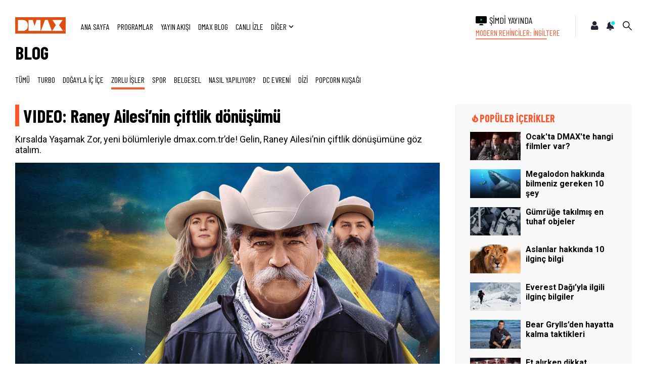

--- FILE ---
content_type: text/html; charset=UTF-8
request_url: https://www.dmax.com.tr/blog/video-raney-ailesinin-ciftlik-donusumu
body_size: 15486
content:
<!DOCTYPE html>
<html lang="tr">
    <head>        
        <title>VIDEO: Raney Ailesi’nin çiftlik dönüşümü | DMAX</title>        
        <meta charset="UTF-8">
        <meta name="description" content="Kırsalda Yaşamak Zor, yeni bölümleriyle dmax.com.tr’de! Gelin, Raney Ailesi’nin çiftlik dönüşümüne göz atalım." />
        <meta name="viewport" content="width=device-width, initial-scale=1, maximum-scale=1">
        <meta name="csrf-token" content="mWeQPq4HmCh8V67IBxtqDM8O7EoV7AyjbJANaJM8">
        <link rel="preconnect" href="">
        <meta property="og:type" content="website"/>
        <link rel="alternate" type="application/atom+xml" href="https://www.dmax.com.tr/feed/blog" title="DMAX">
        <meta property="og:title" content="VIDEO: Raney Ailesi’nin çiftlik dönüşümü | DMAX"/>
        <meta property="og:name" content="DMAX BLOG"/>
        <meta property="og:description" content="Kırsalda Yaşamak Zor, yeni bölümleriyle dmax.com.tr’de! Gelin, Raney Ailesi’nin çiftlik dönüşümüne göz atalım."/>
                    <meta property="og:url" content="https://www.dmax.com.tr/blog/video-raney-ailesinin-ciftlik-donusumu"/>
            <link rel="canonical" href="https://www.dmax.com.tr/blog/video-raney-ailesinin-ciftlik-donusumu" />
         

        <!-- OneTrust Cookies Consent Notice start for dmax.com.tr -->
        <script src="https://cdn.cookielaw.org/scripttemplates/otSDKStub.js" type="text/javascript"
        charset="UTF-8" data-document-language="true" data-domain-script="0197ef25-9e54-788a-a074-12df2e5bca93-test"
        ></script>
        <script type="text/javascript">
        function OptanonWrapper() { }
        </script>
        <!-- OneTrust Cookies Consent Notice end for dmax.com.tr -->

        
        <meta property="og:image" content="https://img-tlctv1.mncdn.com/upload/files/articles/47188b3f-d637-40e7-8d34-965647014fc7.jpg"/>        
        <meta property="twitter:card" content="summary_large_image"/>
        <meta property="twitter:creator" content="@dmaxtr"/>
        <meta property="twitter:site" content="@dmaxtr"/>                
        <meta property="twitter:url" content="https://www.dmax.com.tr/blog/video-raney-ailesinin-ciftlik-donusumu"/>
        <meta property="twitter:title" content="VIDEO: Raney Ailesi’nin çiftlik dönüşümü | DMAX"/>
        <meta property="twitter:description" content="Kırsalda Yaşamak Zor, yeni bölümleriyle dmax.com.tr’de! Gelin, Raney Ailesi’nin çiftlik dönüşümüne göz atalım."/>
        <meta property="twitter:image" content="https://img-tlctv1.mncdn.com/upload/files/articles/47188b3f-d637-40e7-8d34-965647014fc7.jpg"/>        
        <link href="/favicon.ico" type="image/x-icon" rel="icon"/>
        <link href="/favicon.ico" type="image/x-icon" rel="shortcut icon"/>
        <link rel="preconnect" href="https://fonts.googleapis.com">
        <link rel="preconnect" href="https://fonts.gstatic.com" crossorigin>
        <script defer src="//servg1.net/o.js?uid=8ec08bf141be0cb431e04dc9"></script>
        <link href="https://fonts.googleapis.com/css2?family=Roboto:ital,wght@0,100;0,300;0,400;0,500;0,700;1,100;1,300;1,400;1,500&display=swap" rel="stylesheet">
        <link href="https://fonts.googleapis.com/css?family=Barlow|Barlow+Condensed:300,400,500,600,700|Barlow+Semi+Condensed:400,500,600,700&subset=latin-ext" rel="stylesheet">
        <link href="/css/blog.css?id=c9884fd33b994db6dbdc" rel="stylesheet">	     
        <script async src="https://platform.twitter.com/widgets.js" charset="utf-8"></script>
        <meta property="dyg:site" content="Dmax" />
                    <meta property="dyg:stage" content="0" />
           
        <script src="/js/jquery-3.5.1.min.js"></script>

        <meta property="dyg:category" content="Blog"/>
        <meta property="dyg:sub-category" content="Genel"/>
        <meta property="dyg:content-type" content="Haberler"/>
        <meta property="dyg:tags" content="zorlu-isler,video-raney-ailesinin-ciftlik-donusumu"/>

        <meta property="fb:pages" content="28387808956" />

        
                    <script src="https://dygassets.dygdigital.com/Rep/dygtag-dmax.js"></script>
        
        <script>
            window.dygtag = window.dygtag || {
            cmd: []
            };
        </script>
        <script>
            window.dygPlayerBase = [];
            window.dygPlayerBaseDimensions = [];
            window.ADMPlayerBase = [];
            window.ADMPlayerBaseDimensions = [];
        </script>

        <script async src="https://www.googletagservices.com/tag/js/gpt.js"></script>
        <script>
            var googletag = googletag || {};
            googletag.cmd = googletag.cmd || [];
        </script>        

                
        <!-- Google Tag Manager -->
        <script>(function(w,d,s,l,i){w[l]=w[l]||[];w[l].push({'gtm.start':
            new Date().getTime(),event:'gtm.js'});var f=d.getElementsByTagName(s)[0],
                    j=d.createElement(s),dl=l!='dataLayer'?'&l='+l:'';j.async=true;j.src=
                    'https://www.googletagmanager.com/gtm.js?id='+i+dl;f.parentNode.insertBefore(j,f);
                    })(window,document,'script','dataLayer','GTM-KWKPWQN');</script>
        <!-- End Google Tag Manager -->

                
            
    </head>
    <body class="blog article ">      
        <main id="app">                                  
            <div class="wrapper">
                <div class="other-menu">    
    <div class="other-menu-inner">
       
        <div class="scrollable">
            <div class="other-menu-content">    
                <div class="columns">
                    <div class="column">
                        <div class="section-title">
                            <strong>UNUTULMAYANLAR</strong>
                        </div>
                        <div class="promoted-contents">
                                                                                                            <div class="box">
                                <a onclick="GAEventTracker('HEADER_ELEMENT_POSTERS', 'POSTER_CLICKED', 'ALASKA: SON SINIR');"  href="https://www.dmax.com.tr/alaska-son-sinir">
                                    <div class="image">
                                        <img src="https://img-tlctv1.mncdn.com/mnresize/200/-/upload/files/a82626bd-9896-4785-a0cb-48b18b39c3cb.jpg" alt="">
                                    </div>
                                </a>
                            </div>
                                                                                                                <div class="box">
                                <a onclick="GAEventTracker('HEADER_ELEMENT_POSTERS', 'POSTER_CLICKED', 'GİZLİ MİLYARDER');"  href="https://www.dmax.com.tr/gizli-milyarder">
                                    <div class="image">
                                        <img src="https://img-tlctv1.mncdn.com/mnresize/200/-/upload/files/d1a5ba02-9019-44b9-989e-1109a19fd11e.jpg" alt="">
                                    </div>
                                </a>
                            </div>
                                                                                                                <div class="box">
                                <a onclick="GAEventTracker('HEADER_ELEMENT_POSTERS', 'POSTER_CLICKED', 'ESTONYA FERİBOT FACİASI: YENİ DOSYA');"  href="https://www.dmax.com.tr/estonya-feribot-faciasi-yeni-dosya">
                                    <div class="image">
                                        <img src="https://img-tlctv1.mncdn.com/mnresize/200/-/upload/files/c9883e64-4f42-47cf-9d89-4764e3462cf4.jpg" alt="">
                                    </div>
                                </a>
                            </div>
                                                                                                                <div class="box">
                                <a onclick="GAEventTracker('HEADER_ELEMENT_POSTERS', 'POSTER_CLICKED', 'OTOBAN');"  href="https://www.dmax.com.tr/otoban">
                                    <div class="image">
                                        <img src="https://img-tlctv1.mncdn.com/mnresize/200/-/upload/files/8843b870-f2bc-4cc6-b350-575e8eec6ac0.jpg" alt="">
                                    </div>
                                </a>
                            </div>
                                                           
                                                </div>
                    </div>
                    <div class="column">
                        <ul>
                           <li>
                                <a onclick="GAEventTracker('HEADER_ELEMENTS', 'CLICK', 'OTHER_MENU_KESFET');" href="https://www.dmax.com.tr/kesfet/a-z">KEŞFET</a>
                            </li>
                            <li>
                                <a onclick="GAEventTracker('BLOG_HEADER_ELEMENTS', 'CLICK', 'OTHER_MENU_TESTLER');" href="https://www.dmax.com.tr/testler">TESTLER</a>
                            </li>
                            <li>
                                <a onclick="GAEventTracker('BLOG_HEADER_ELEMENTS', 'CLICK', 'OTHER_MENU_OYUNLAR');" href="/blog/dmax-dunyasini-oyunlarla-kesfet">OYUNLAR</a>
                            </li>
                            <li>
                                <a onclick="GAEventTracker('BLOG_HEADER_ELEMENTS', 'CLICK', 'OTHER_MENU_NASIL_IZLERIM');" href="https://www.dmax.com.tr/nasil-izlerim">NASIL İZLERİM?</a>
                            </li>
                            <li>
                                <a onclick="GAEventTracker('BLOG_HEADER_ELEMENTS', 'CLICK', 'OTHER_MENU_UYDUDA_DMAX');" href="https://www.dmax.com.tr/uyduda-dmax">UYDUDA DMAX</a>
                            </li>
                        </ul>
                        <div class="social-icons">
                            <h4>BİZİ TAKİP EDİN</h4>
                            <div class="icons">                    
                                <div class="a-icon">
                                    <a onclick="GAEventTracker('BLOG_HEADER_ELEMENTS', 'CLICK', 'OTHER_MENU_FACEBOOK');" target="_blank" href="https://www.facebook.com/DMAXTR">
                                        <i class="icon-icon-facebook"></i>
                                    </a>
                                </div>
                                <div class="a-icon">                                    
                                    <a onclick="GAEventTracker('BLOG_HEADER_ELEMENTS', 'CLICK', 'OTHER_MENU_INSTAGRAM');" target="_blank" href="https://www.instagram.com/DMAXTR">
                                        <i class="icon-icon-instagram"></i>
                                    </a>
                                </div>
                                <div class="a-icon">
                                    <a onclick="GAEventTracker('BLOG_HEADER_ELEMENTS', 'CLICK', 'OTHER_MENU_TWITTER');" target="_blank" href="https://twitter.com/DMAXTR">
                                        <i class="icon-icon-x-logo"></i>
                                    </a>
                                </div>
                                <div class="a-icon">
                                    <a onclick="GAEventTracker('BLOG_HEADER_ELEMENTS', 'CLICK', 'OTHER_MENU_YOUTUBE');" target="_blank" href="https://www.youtube.com/DMAXTurkiye">
                                        <i class="icon-icon-youtube"></i>
                                    </a>
                                </div>
                            </div>
                        </div>
                    </div>
                </div>
            </div>
        </div>
    </div>
</div>
<header class="component">    
    <div class="container">
        <div class="blocks reverse">
            <div class="block">
                <div class="mobile-menu-opener">
                    <a onclick="GAEventTracker('BLOG_MOBILE_HEADER_ELEMENTS', 'CLICK', 'OTHER_HAMBURGER_ICON');" v-on:click="OnMobileMenuOpenerClicked()" href="#">
                        <i class="icon-icon-hamburger-menu-dark large"></i>
                    </a>
                </div>
                <div class="branding">
                                        <a onclick="GAEventTracker('BLOG_HEADER_ELEMENTS', 'CLICK', 'HEADER LOGO');" href="https://www.dmax.com.tr/blog">
                        <img src="/img/logo.svg" alt="DMAX">
                    </a>
                                    </div>
                <nav>
                    <ul>
                        <li>                            
                            <a onclick="GAEventTracker('HEADER_ELEMENTS', 'CLICK', 'HOME');" href="https://www.dmax.com.tr">ANA SAYFA</a>
                        </li>
                        <li>                            
                            <a onclick="GAEventTracker('HEADER_ELEMENTS', 'CLICK', 'PROGRAMLAR');" href="https://www.dmax.com.tr/kesfet">PROGRAMLAR</a>
                        </li>
                        <li>
                            <a onclick="GAEventTracker('BLOG_HEADER_ELEMENTS', 'CLICK', 'YAYIN AKIŞI');" href="https://www.dmax.com.tr/yayin-akisi">YAYIN AKIŞI</a>
                        </li>
                        <li>
                            <a onclick="GAEventTracker('BLOG_HEADER_ELEMENTS', 'CLICK', 'BLOG');" href="https://www.dmax.com.tr/blog">DMAX BLOG</a>
                        </li>
                        <li>
                            <a onclick="GAEventTracker('BLOG_HEADER_ELEMENTS', 'CLICK', 'CANLI İZLE');" href="https://www.dmax.com.tr/canli-izle">CANLI İZLE</a>
                        </li>
                        <li class="other-menu-switch expandable">
                            <a onclick="GAEventTracker('BLOG_HEADER_ELEMENTS', 'CLICK', 'DİĞER');" href="#">DİĞER <i class="icon-keyboard_arrow_down large"></i></a>    
                        </li>
                    </ul>
                </nav>                
            </div>
            <div class="block nav-container">     
                <div class="live-now">
                                            <a onclick="GAEventTracker('BLOG_HEADER_ELEMENTS', 'CLICK', 'HEADER_NOW_LIVE_BOX');" href="https://www.dmax.com.tr/canli-izle">
                            <div class="columns">
                                <div class="column">
                                    <div class="img-icon">
                                        <svg width="403" height="324" viewBox="0 0 403 324" fill="none" xmlns="http://www.w3.org/2000/svg">
                                            <path d="M156.212 276.898L120.163 323.918H286.824L250.775 276.898H156.212Z" fill="black"/>
                                            <path d="M370.939 0H31.347C14.035 0 0 14.034 0 31.347V224.653C0 241.965 14.035 256 31.347 256H370.939C388.251 256 402.286 241.965 402.286 224.653V31.347C402.286 14.034 388.251 0 370.939 0Z" fill="black"/>
                                            <path d="M177 161.466C177 164.559 180.36 166.482 183.027 164.914L239.573 131.676C242.204 130.13 242.204 126.326 239.573 124.78L183.027 91.5425C180.36 89.9752 177 91.8979 177 94.991V161.466Z" fill="#00e9e7"/>
                                            <path d="M177 161.466C177 164.559 180.36 166.482 183.027 164.914L239.573 131.676C242.204 130.13 242.204 126.326 239.573 124.78L183.027 91.5425C180.36 89.9752 177 91.8979 177 94.991V161.466Z" stroke="#ff562b" fill="transparent" class="dash"/>                                            
                                        </svg>
                                    </div>              
                                    <div class="title">ŞİMDİ YAYINDA</div>          
                                </div>
                                <div class="column">            
                                            
                                    <div class="program-name">MODERN REHİNCİLER: İNGİLTERE</div>
                                       
                                </div>
                            </div>
                        </a>
                                    </div>   
                <div class="mobile-live-now">
                    <a onclick="GAEventTracker('BLOG_MOBILE_HEADER_ELEMENTS', 'CLICK', 'TOP_LIVE_NOW_LINK');"  href="https://www.dmax.com.tr/canli-izle">CANLI İZLE</a>
                </div>         
                <div class="icons">      
                    <div class="a-icon">
                        <a onclick="GAEventTracker('HEADER_ELEMENTS', 'CLICK', 'PROFILE_ICON');" href="https://www.dmax.com.tr/m/listem" class="x-icon-profile">
                            <img src="/img/icon-profile-dark.svg">
                        </a>
                    </div>           
                    <div class="a-icon">
                        <a onclick="GAEventTracker('BLOG_HEADER_ELEMENTS', 'CLICK', 'NOTIFICATION_ICON');" href="#" class="notifications-switch">
                            <i class="icon-icon-notification-dark large "></i>      
                            <i class="icon-icon-notification-dark-active large"><span class="path1"></span><span class="path2"></span><span class="path3"></span></i>
                        </a>
                        <div class="notifications shadow">                                
                            <div class="relative">
                                <div class="triangle"></div>
                            </div>
                            <div class="n-content">
                                <div class="n-close">
                                    <i class="icon-icon-close large"></i>
                                </div>
                                <ul>
                                                                                                            <li>
                                    <a onclick="GAEventTracker('HEADER_ELEMENTS', 'CLICK', 'NOTIFICATION'); GAEventTracker('NOTIFICATION', 'CLICK', 'Megalodon denince akla DMAX gelir.');" href="/arama?sorgu=köpekbalıkları">
                                            <div data-nid="28" class="notification">
                                                <div class="image">
                                                                                                            <img class="lozad" src="https://img-tlctv1.mncdn.com/upload/files/4d035b4b-0af1-4fd8-b6db-53db2486b569.jpg" alt="">
                                                                                                    </div>
                                                <div class="message">
                                                    Megalodon denince akla DMAX gelir.
                                                </div>
                                            </div>
                                        </a>
                                    </li>
                                                                        <li>
                                    <a onclick="GAEventTracker('HEADER_ELEMENTS', 'CLICK', 'NOTIFICATION'); GAEventTracker('NOTIFICATION', 'CLICK', 'Altın avı başlasın!');" href="/arama?sorgu=altın">
                                            <div data-nid="27" class="notification">
                                                <div class="image">
                                                                                                            <img class="lozad" src="https://img-tlctv1.mncdn.com/upload/files/6122c3e7-00a1-4bc4-8077-d4b2df0ef2d4.jpg" alt="">
                                                                                                    </div>
                                                <div class="message">
                                                    Altın avı başlasın!
                                                </div>
                                            </div>
                                        </a>
                                    </li>
                                                                        <li>
                                    <a onclick="GAEventTracker('HEADER_ELEMENTS', 'CLICK', 'NOTIFICATION'); GAEventTracker('NOTIFICATION', 'CLICK', 'Doğada Dımdızlak All Star yeni sezonuyla sadece dmax.com.trde.');" href="/dogada-dimdizlak-all-star/son-bolum-izle">
                                            <div data-nid="22" class="notification">
                                                <div class="image">
                                                                                                            <img class="lozad" src="https://img-tlctv1.mncdn.com/upload/files/a0e26c7c-ad3f-444e-b94e-9f83b91db5ce.jpg" alt="">
                                                                                                    </div>
                                                <div class="message">
                                                    Doğada Dımdızlak All Star yeni sezonuyla sadece dmax.com.tr'de.
                                                </div>
                                            </div>
                                        </a>
                                    </li>
                                                                        <li>
                                    <a onclick="GAEventTracker('HEADER_ELEMENTS', 'CLICK', 'NOTIFICATION'); GAEventTracker('NOTIFICATION', 'CLICK', 'İnternete özel birbirinden heyecanlı programları keşfet.');" href="https://www.dmax.com.tr/arama?sorgu=internete%C3%B6zel">
                                            <div data-nid="13" class="notification">
                                                <div class="image">
                                                                                                            <img class="lozad" src="https://img-tlctv1.mncdn.com/upload/files/7877988a-a548-4d54-88a9-a8d300ebdf0d.jpg" alt="">
                                                                                                    </div>
                                                <div class="message">
                                                    İnternete özel birbirinden heyecanlı programları keşfet.
                                                </div>
                                            </div>
                                        </a>
                                    </li>
                                                                        <li>
                                    <a onclick="GAEventTracker('HEADER_ELEMENTS', 'CLICK', 'NOTIFICATION'); GAEventTracker('NOTIFICATION', 'CLICK', 'Bu ay DMAXte hangi filmler var?');" href="/blog/ocakta-dmaxte-hangi-filmler-var">
                                            <div data-nid="29" class="notification">
                                                <div class="image">
                                                                                                            <img class="lozad" src="https://img-tlctv1.mncdn.com/upload/files/31ac05c2-c311-4a2c-bd3c-114728500298.jpg" alt="">
                                                                                                    </div>
                                                <div class="message">
                                                    Bu ay DMAX'te hangi filmler var?
                                                </div>
                                            </div>
                                        </a>
                                    </li>
                                                                                                            
                                                                    </ul>

                            </div>
                        </div>
                    </div>
                    <div class="a-icon">
                        <a onclick="GAEventTracker('BLOG_HEADER_ELEMENTS', 'CLICK', 'SEARCH_ICON');" v-on:click="OnSearchClicked($event)" href="#">
                            <i class="icon-icon-search large"></i>
                        </a>
                    </div>
                </div>
            </div>
        </div>            
    </div>
</header>                <div class="search">
    <div class="search-header">
        <div class="container">
            <a v-on:click='OnSearchCloseClicked($event)' href="#" class="search-closer">
                <i class="icon-icon-close x-large"></i>
            </a>
        </div>
    </div>
    <div class="search-content-wrapper">       
        <div class="search-box-wrapper">
            <div class="search-box form-input">
                <input ref="query" autofocus autocomplete="off" type="text" name="arama" v-model="search.query" v-on:keyup="OnTypingStarted" placeholder="Lütfen aradığınız programın adını yazınız...">

                <section class="sub-tags">
                    <div class="columns d-flex">
                        <div class="column">
                            <ul class="swipeable owl-carousel owl-theme">
                                <li>
                                    <div>Popüler Etiketler </div>
                                </li>
                                                                <li>
                                    <a onclick="GAEventTracker('SEARCH_TAGS_ELEMENTS', 'CLICK', 'megalodon');" href="https://www.dmax.com.tr/arama?sorgu=megalodon">
                                        #megalodon
                                    </a>
                                </li>
                                                                <li>
                                    <a onclick="GAEventTracker('SEARCH_TAGS_ELEMENTS', 'CLICK', 'belgesel');" href="https://www.dmax.com.tr/arama?sorgu=belgesel">
                                        #belgesel
                                    </a>
                                </li>
                                                                <li>
                                    <a onclick="GAEventTracker('SEARCH_TAGS_ELEMENTS', 'CLICK', 'antikmısır');" href="https://www.dmax.com.tr/arama?sorgu=antikm%C4%B1s%C4%B1r">
                                        #antikmısır
                                    </a>
                                </li>
                                                                <li>
                                    <a onclick="GAEventTracker('SEARCH_TAGS_ELEMENTS', 'CLICK', 'interneteözel');" href="https://www.dmax.com.tr/arama?sorgu=internete%C3%B6zel">
                                        #interneteözel
                                    </a>
                                </li>
                                                                
                            </ul>
                        </div>
                    </div>
                </section>
            </div>
        </div>        
        <div class="search-content">        
            <div class="scrollable">
                <section class="posters default">
                    <div class="container">
                        <div class="section-title">
                            <strong>EN ÇOK KONUŞULANLAR</strong>
                        </div>
                        <div class="wrap owl-carousel owl-theme">
                                                                                                                                    <div class="poster">      
                                        <a href="https://www.dmax.com.tr/gizli-milyarder">
                                            <div class="thumb-wrapper">                   
                                                <img src="https://img-tlctv1.mncdn.com/mnresize/200/-/upload/files/d1a5ba02-9019-44b9-989e-1109a19fd11e.jpg" alt="">
                                            </div>
                                        </a>                
                                    </div>
                                                                                                                                            <div class="poster">      
                                        <a href="https://www.dmax.com.tr/ikinci-el-krallari">
                                            <div class="thumb-wrapper">                   
                                                <img src="https://img-tlctv1.mncdn.com/mnresize/200/-/upload/files/ece20925-cb87-42a8-a5f8-bbc52b996010.jpg" alt="">
                                            </div>
                                        </a>                
                                    </div>
                                                                                                                                            <div class="poster">      
                                        <a href="https://www.dmax.com.tr/ed-stafford-ile-ormana-donus">
                                            <div class="thumb-wrapper">                   
                                                <img src="https://img-tlctv1.mncdn.com/mnresize/200/-/upload/files/0ffd20e0-416f-4c93-bba9-1cd06ab226e9.jpg" alt="">
                                            </div>
                                        </a>                
                                    </div>
                                                                                                                                            <div class="poster">      
                                        <a href="https://www.dmax.com.tr/robert-downey-jrin-ruya-arabalari">
                                            <div class="thumb-wrapper">                   
                                                <img src="https://img-tlctv1.mncdn.com/mnresize/200/-/upload/files/6543de77-02a7-4118-bbb2-aa47b51201dd.jpg" alt="">
                                            </div>
                                        </a>                
                                    </div>
                                                                                                                                            <div class="poster">      
                                        <a href="https://www.dmax.com.tr/sakkara-hiyerogliflerin-sirri">
                                            <div class="thumb-wrapper">                   
                                                <img src="https://img-tlctv1.mncdn.com/mnresize/200/-/upload/files/f9db0ed7-5701-4d07-a6d0-a96ca4cbd993.jpg" alt="">
                                            </div>
                                        </a>                
                                    </div>
                                                                                                                                            <div class="poster">      
                                        <a href="https://www.dmax.com.tr/hurda-avcilari">
                                            <div class="thumb-wrapper">                   
                                                <img src="https://img-tlctv1.mncdn.com/mnresize/200/-/upload/files/23fae414-1c7b-4996-9c92-6721a4cd6137.jpg" alt="">
                                            </div>
                                        </a>                
                                    </div>
                                                                                                                                            <div class="poster">      
                                        <a href="https://www.dmax.com.tr/antik-misir-bir-imparatorlugun-guncesi">
                                            <div class="thumb-wrapper">                   
                                                <img src="https://img-tlctv1.mncdn.com/mnresize/200/-/upload/files/492e5591-60ba-4564-a427-bbb0c5e0cf64.jpg" alt="">
                                            </div>
                                        </a>                
                                    </div>
                                                                                                                                            <div class="poster">      
                                        <a href="https://www.dmax.com.tr/piramitler-gizem-aydinlaniyor">
                                            <div class="thumb-wrapper">                   
                                                <img src="https://img-tlctv1.mncdn.com/mnresize/200/-/upload/files/cb8b0c85-b6d0-49b4-800e-920f9c2e0ba0.jpg" alt="">
                                            </div>
                                        </a>                
                                    </div>
                                                                                                                                            <div class="poster">      
                                        <a href="https://www.dmax.com.tr/bir-soygunun-icinde">
                                            <div class="thumb-wrapper">                   
                                                <img src="https://img-tlctv1.mncdn.com/mnresize/200/-/upload/files/9406e543-8b6c-4787-825b-fc9e4b36d8f4.jpg" alt="">
                                            </div>
                                        </a>                
                                    </div>
                                                                                                                                            <div class="poster">      
                                        <a href="https://www.dmax.com.tr/alaska-evleri">
                                            <div class="thumb-wrapper">                   
                                                <img src="https://img-tlctv1.mncdn.com/mnresize/200/-/upload/files/51e493ce-005b-42ab-ab03-ef9c597ee5b9.jpg" alt="">
                                            </div>
                                        </a>                
                                    </div>
                                                                                            
                                                    </div>
                    </div>
                </section>   
            </div>                                          
        </div>            
    </div>      
</div>                       <div class="mobile-menu" v-bind:class="mobile.menu.active == true ? 'd-block':''">
   <div class="menu-header">
        <div class="container">
            <div class="branding">
                <a onclick="GAEventTracker('MOBILE_MENU_ELEMENTS', 'CLICK', 'LOGO');" href="/">
                    <img src="/img/logo.svg" alt="DMAX">
                </a>
            </div>
            <div class="v-buttons">
                <div class="v-button">
                    <a onclick="GAEventTracker('MOBILE_MENU_ELEMENTS', 'CLICK', 'CANLI İZLE');" href="https://www.dmax.com.tr/canli-izle">CANLI İZLE</a>
                </div>
                <a v-on:click='OnMobileMenuCloserClicked($event)' href="#" class="menu-closer">
                    <span class="icon-icon-close"></span>
                </a>
            </div>
        </div>
    </div> 
    <div class="menu-content-wrapper">
        <div class="scrollable">
            <div class="menu-content">      
            <div class="container menu-holder">
                    <h2><a onclick="GAEventTracker('MOBILE_MENU_ELEMENTS', 'CLICK', 'HOME');" href="https://www.dmax.com.tr">ANA SAYFA</a></h2> 
                </div>                 
                <div class="container menu-holder">
                    <div class="menu-holder-header"  v-bind:class="mobile.menu.section == 'discover'?'active':''">
                        <h2 onclick="GAEventTracker('MOBILE_MENU_ELEMENTS', 'CLICK', 'PROGRAMLAR');" v-on:click="OnMobileMenuItemClicked('discover')"  v-bind:class="mobile.menu.section == 'discover'?'active':''" class="has-child">PROGRAMLAR &nbsp; <i v-bind:class="mobile.menu.section == 'discover'?'icon-icon-arrow-up':'icon-icon-arrow-down'"></i></h2> 
                        <div v-show="mobile.menu.section == 'discover'" class="more">
                            <a href="https://www.dmax.com.tr/kesfet">TÜMÜ <i class="icon-icon-long-arrow-right large"></i></a>
                        </div>
                    </div>                    
                    <div v-show="mobile.menu.section == 'discover'" class="wrap owl-carousel owl-theme">
                                                                        <div class="poster">      
                            <a onclick="GAEventTracker('MOBILE_MENU_ELEMENTS', 'CLICK', 'DISCOVER_POSTER');" href="https://www.dmax.com.tr/altin-pesinde">
                                <div class="thumb-wrapper">                   
                                    <img src="https://img-tlctv1.mncdn.com/mnresize/200/-/upload/files/56f0c715-5f4e-46af-85ed-c55ad35c3522.jpg" alt="">
                                </div>
                            </a>                
                        </div>
                                                                                                <div class="poster">      
                            <a onclick="GAEventTracker('MOBILE_MENU_ELEMENTS', 'CLICK', 'DISCOVER_POSTER');" href="https://www.dmax.com.tr/ed-stafford-ile-cingenelerle-60-gun">
                                <div class="thumb-wrapper">                   
                                    <img src="https://img-tlctv1.mncdn.com/mnresize/200/-/upload/files/d5c4dbf6-7b08-4fad-a77d-c7caac3c6013.jpg" alt="">
                                </div>
                            </a>                
                        </div>
                                                                                                <div class="poster">      
                            <a onclick="GAEventTracker('MOBILE_MENU_ELEMENTS', 'CLICK', 'DISCOVER_POSTER');" href="https://www.dmax.com.tr/sakin-yakalanma">
                                <div class="thumb-wrapper">                   
                                    <img src="https://img-tlctv1.mncdn.com/mnresize/200/-/upload/files/0d270965-c31e-4e3a-91e1-f2756bce5663.jpg" alt="">
                                </div>
                            </a>                
                        </div>
                                                                                                <div class="poster">      
                            <a onclick="GAEventTracker('MOBILE_MENU_ELEMENTS', 'CLICK', 'DISCOVER_POSTER');" href="https://www.dmax.com.tr/denizde-can-derdinde">
                                <div class="thumb-wrapper">                   
                                    <img src="https://img-tlctv1.mncdn.com/mnresize/200/-/upload/files/c5e0c0eb-bc68-482b-a523-bd6498beddfd.jpg" alt="">
                                </div>
                            </a>                
                        </div>
                                                                                                <div class="poster">      
                            <a onclick="GAEventTracker('MOBILE_MENU_ELEMENTS', 'CLICK', 'DISCOVER_POSTER');" href="https://www.dmax.com.tr/biggie-ve-tupaci-kim-oldurdu">
                                <div class="thumb-wrapper">                   
                                    <img src="https://img-tlctv1.mncdn.com/mnresize/200/-/upload/files/ccd9ebbf-7542-4148-93ea-0738a9de31a0.jpg" alt="">
                                </div>
                            </a>                
                        </div>
                                                                        
                    </div>
                </div>             
                <div class="container menu-holder">
                    <h2><a onclick="GAEventTracker('MOBILE_MENU_ELEMENTS', 'CLICK', 'YAYIN AKIŞI');" href="https://www.dmax.com.tr/yayin-akisi">YAYIN AKIŞI</a></h2> 
                </div>   
                <div class="container menu-holder">
                    <h2><a onclick="GAEventTracker('MOBILE_MENU_ELEMENTS', 'CLICK', 'CANLI İZLE');" href="https://www.dmax.com.tr/canli-izle">CANLI İZLE</a></h2> 
                </div>     
                <div class="container menu-holder">
                    <h2><a onclick="GAEventTracker('MOBILE_MENU_ELEMENTS', 'CLICK', 'DMAX BLOG');" href="https://www.dmax.com.tr/blog">DMAX BLOG</a></h2> 
                </div>             
                <div class="container menu-holder">
                    <h2 v-on:click.prevent="OnMobileMenuItemClicked('other')"  v-bind:class="mobile.menu.section == 'other'?'active':''" class="has-child">DİĞER &nbsp; <i v-bind:class="mobile.menu.section == 'other'?'icon-icon-arrow-up':'icon-icon-arrow-down'"></i></h2> 
                    <div class="m-nav" v-show="mobile.menu.section == 'other'">
                        <nav>
                            <ul>
                                <li>
                                    <a onclick="GAEventTracker('MOBILE_MENU_ELEMENTS', 'CLICK', 'OTHER_MENU_KESFET');" href="https://www.dmax.com.tr/kesfet/a-z">
                                        KEŞFET
                                    </a>
                                </li>
                                <li>
                                    <a onclick="GAEventTracker('MOBILE_MENU_ELEMENTS', 'CLICK', 'OTHER_MENU_TESTLER');" href="https://www.dmax.com.tr/testler">
                                        TESTLER
                                    </a>
                                </li>
                                <li>
                                    <a onclick="GAEventTracker('MOBILE_MENU_ELEMENTS', 'CLICK', 'OTHER_MENU_OYUNLAR');" href="#">
                                        OYUNLAR
                                    </a>
                                </li>
                                <li>
                                   <a onclick="GAEventTracker('MOBILE_MENU_ELEMENTS', 'CLICK', 'OTHER_MENU_NASIL_IZLERIM');" href="https://www.dmax.com.tr/nasil-izlerim">NASIL İZLERİM?</a>
                                </li>
                                <li>
                                    <a onclick="GAEventTracker('MOBILE_MENU_ELEMENTS', 'CLICK', 'OTHER_MENU_UYDUDA_DMAX');" href="https://www.dmax.com.tr/uyduda-dmax">UYDUDA DMAX</a>
                                </li>
                            </ul>                  
                        </nav>
                    </div>
                </div>     
            </div>                                        
        </div>                    
    </div>     
</div>                    
                <div class="wrapper-inner">                
                <div class="content-wrapper">
                    <div class="adm-container">
                       
                    </div>
                     <section class="page-header">
    <div class="container">
        <h1>BLOG</h1>
    </div>
</section>
<section class="sub-nav">
   <div class="container">
        <ul class="swipeable owl-carousel owl-theme">
    <li class="">
        <a onclick="GAEventTracker('BLOG_ELEMENTS_CATEGORY', 'CLICK', 'ALL');" href="https://www.dmax.com.tr/blog">
            TÜMÜ
        </a>
    </li>
            <li class="">
            <a  onclick="GAEventTracker('BLOG_ELEMENTS_CATEGORY', 'CLICK', 'turbo');" class="text-uppercase" href="https://www.dmax.com.tr/blog/kategori/turbo">
            TURBO
            </a>
        </li>       
            <li class="">
            <a  onclick="GAEventTracker('BLOG_ELEMENTS_CATEGORY', 'CLICK', 'dogayla-ic-ice');" class="text-uppercase" href="https://www.dmax.com.tr/blog/kategori/dogayla-ic-ice">
            DOĞAYLA İÇ İÇE
            </a>
        </li>       
            <li class="current">
            <a  onclick="GAEventTracker('BLOG_ELEMENTS_CATEGORY', 'CLICK', 'zorlu-isler');" class="text-uppercase" href="https://www.dmax.com.tr/blog/kategori/zorlu-isler">
            ZORLU İŞLER
            </a>
        </li>       
            <li class="">
            <a  onclick="GAEventTracker('BLOG_ELEMENTS_CATEGORY', 'CLICK', 'spor');" class="text-uppercase" href="https://www.dmax.com.tr/blog/kategori/spor">
            SPOR
            </a>
        </li>       
            <li class="">
            <a  onclick="GAEventTracker('BLOG_ELEMENTS_CATEGORY', 'CLICK', 'belgesel');" class="text-uppercase" href="https://www.dmax.com.tr/blog/kategori/belgesel">
            BELGESEL
            </a>
        </li>       
            <li class="">
            <a  onclick="GAEventTracker('BLOG_ELEMENTS_CATEGORY', 'CLICK', 'nasil-yapiliyor');" class="text-uppercase" href="https://www.dmax.com.tr/blog/kategori/nasil-yapiliyor">
            NASIL YAPILIYOR?
            </a>
        </li>       
            <li class="">
            <a  onclick="GAEventTracker('BLOG_ELEMENTS_CATEGORY', 'CLICK', 'dc-evreni');" class="text-uppercase" href="https://www.dmax.com.tr/blog/kategori/dc-evreni">
            DC EVRENİ
            </a>
        </li>       
            <li class="">
            <a  onclick="GAEventTracker('BLOG_ELEMENTS_CATEGORY', 'CLICK', 'dizi');" class="text-uppercase" href="https://www.dmax.com.tr/blog/kategori/dizi">
            DİZİ
            </a>
        </li>       
            <li class="">
            <a  onclick="GAEventTracker('BLOG_ELEMENTS_CATEGORY', 'CLICK', 'popcorn-kusagi');" class="text-uppercase" href="https://www.dmax.com.tr/blog/kategori/popcorn-kusagi">
            POPCORN KUŞAĞI
            </a>
        </li>       
    </ul>   </div>
</section>


    
            <script>
    var timer_9922 = setInterval(function(){
        if(document.querySelector('#dmaxPlayer_DMAX_9922') != null && typeof ADMPlayer != 'undefined'){
            clearInterval(timer_9922);
            setTimeout(function(){
                ADMPlayer.init({
                    containerEl : 'dmaxPlayer_DMAX_9922',
                    referenceId : 'DMAX_9922',
                    poster: 'https://img-tlctv1.mncdn.com/mnresize/360/-/upload/23-05/29/DMAX_9922_240.jpg',
                    metaUrl : '/player/info?referenceId=DMAX_9922',
                    controls: true,
                    autoplay: false,
                    preload: 'none',
                    playsinline : true,
                    hotkeys : false,
                    logoUrl : 'https://img-dmax.mncdn.com/dmaxcomtr_logo.png?v=1.1.0',
                    notify : {
                        url : '/ajax/activity',
                        ref_id : 10120,
                        type : 'watching'
                    },
                                                                        
                });

                window.ADMPlayerBaseDimensions['dmaxPlayer_DMAX_9922'] = {
                    VideoId: "DMAX_9922",
                    ContentType: "video",
                    ContentCategory: "ZORLU İŞLER",
                    Tags: "",
                    Title: "IDAHO&#039;DAKİ ÇİFTLİK",
                                            VideoType: 'Bölüm Videosu', 
                                     
                    SerieName: "KIRSALDA YAŞAMAK ZOR"
                };
            }, 500);
        }
    }, 50);
    
</script>          
            <script>
    var timer_9713 = setInterval(function(){
        if(document.querySelector('#dmaxPlayer_EHD_401835') != null && typeof ADMPlayer != 'undefined'){
            clearInterval(timer_9713);
            setTimeout(function(){
                ADMPlayer.init({
                    containerEl : 'dmaxPlayer_EHD_401835',
                    referenceId : 'EHD_401835',
                    poster: 'https://img-tlctv1.mncdn.com/mnresize/360/-/upload/23-04/27/EHD_401835J_180.jpg',
                    metaUrl : '/player/info?referenceId=EHD_401835',
                    controls: true,
                    autoplay: false,
                    preload: 'none',
                    playsinline : true,
                    hotkeys : false,
                    logoUrl : 'https://img-dmax.mncdn.com/dmaxcomtr_logo.png?v=1.1.0',
                    notify : {
                        url : '/ajax/activity',
                        ref_id : 9911,
                        type : 'watching'
                    },
                                                                        
                });

                window.ADMPlayerBaseDimensions['dmaxPlayer_EHD_401835'] = {
                    VideoId: "EHD_401835",
                    ContentType: "video",
                    ContentCategory: "ZORLU İŞLER",
                    Tags: "",
                    Title: "5. Sezon 2. Bölüm",
                                            VideoType: 'Bölüm Videosu', 
                                     
                    SerieName: "KIRSALDA YAŞAMAK ZOR"
                };
            }, 500);
        }
    }, 50);
    
</script>      
<div class="content-holder">
    <div class="container infinite-post-wrapper">
        <div class="columns">
            <div class="column">
                <section class="post" data-id="392" data-title="VIDEO: Raney Ailesi’nin çiftlik dönüşümü" data-url="/blog/video-raney-ailesinin-ciftlik-donusumu"> 
                    <div class="section-title">
                        <strong>VIDEO: Raney Ailesi’nin çiftlik dönüşümü</strong>
                    </div>
                                        <div class="section-description">
                        Kırsalda Yaşamak Zor, yeni bölümleriyle dmax.com.tr’de! Gelin, Raney Ailesi’nin çiftlik dönüşümüne göz atalım.    
                    </div>
                          
                    
                                        <div class="post-image">         
                        <img  src="https://img-tlctv1.mncdn.com/upload/files/articles/47188b3f-d637-40e7-8d34-965647014fc7.jpg" alt="">
                    </div>
                    
                    <div class="post-content">                        
                        <p>Idaho&rsquo;da atıl kalmış bir &ccedil;iftlik evini kim en iyi &ccedil;ekip &ccedil;evirir? Elbette kırsalla &ouml;zdeleşmiş olan Raney Ailesi. &Ccedil;iftliğin son halini hemen izle,</p>
<p><div class="video-player vod-player" data-video-id="10120" data-video-code="DMAX_9922" data-program-id="309"  id="dmaxPlayer_DMAX_9922"></div></p>
<p>B&ouml;l&uuml;m&uuml;n tamamı,</p>
<p><div class="video-player vod-player" data-video-id="9911" data-video-code="EHD_401835" data-program-id="309"  id="dmaxPlayer_EHD_401835"></div></p>
<p>T&uuml;m b&ouml;l&uuml;mler i&ccedil;in <span style="color: #ff6600;"><a style="color: #ff6600;" href="/kirsalda-yasamak-zor" target="_blank" rel="noopener noreferrer">buraya tıkla.</a></span></p>    
                    
                    </div>
                    <div class="actions">
                        
                                                <div class="tags">
                            <strong>Etiketler </strong>
                            <div class="tags-wrap">
                                                                     <a target="_blank" href="https://www.dmax.com.tr/arama?sorgu=k%C4%B1rsaldaya%C5%9Famakzor">#kırsaldayaşamakzor</a>
                                                            </div>
                        </div>
                                                <div class="share-widget">
                            <a class="btn share-button dark outlined">
                                <i class="icon-share"></i> PAYLAŞ                            
                            </a>
                             <div class="share-buttons d-none">
                                <a target="_blank" href="https://www.facebook.com/sharer/sharer.php?u=https://www.dmax.com.tr/blog/video-raney-ailesinin-ciftlik-donusumu" class="button">
                                    <i class="icon-icon-facebook x-large"></i>                            
                                </a>
                                <a target="_blank" href="https://twitter.com/intent/tweet?url=https://www.dmax.com.tr/blog/video-raney-ailesinin-ciftlik-donusumu&text=VIDEO: Raney Ailesi’nin çiftlik dönüşümü" class="button">
                                    <i class="icon-icon-x-logo x-large"></i>                            
                                </a>
                                <a target="_blank" href="https://api.whatsapp.com/send?phone=+*YOURNUMBER*&text=https://www.dmax.com.tr/blog/video-raney-ailesinin-ciftlik-donusumu" class="button">
                                    <i class="icon-icon-whatsapp x-large"></i>                            
                                </a>
                                
                            </div>
                        </div>
                    </div>
                </section>  
                <div class="adm-container">
                    
                </div>
                <div id="article-load-more" data-next-article="/blog/takas-krallarindan-zengin-olmak-isteyenlere-ticaret-ipuclari"></div>               
            </div>
            <div class="column">
                <aside class="sidebar">
    <div class="inner">
        <div class="adm-container">
                   
        </div>
        <div class="side-list">
    <div class="list-title">
        <i class="icon-local_fire_department large"></i> POPÜLER İÇERİKLER
    </div>
    <div class="items">
                                <div class="item">
                <a onclick="GAEventTracker('BLOG_ELEMENTS_POPULAR_ARTICLES', 'CLICK', 'Ocak&#039;ta DMAX&#039;te hangi filmler var?');" href="https://www.dmax.com.tr/blog/ocakta-dmaxte-hangi-filmler-var">
                    <div class="item-image">
                        <img src="https://img-tlctv1.mncdn.com/upload/files/articles/b8e82d09-ac04-4300-a22c-83739743e005.jpg" alt="">
                    </div>
                    <div class="item-title">
                        <strong>Ocak&#039;ta DMAX&#039;te hangi filmler var?</strong> 
                    </div>
                </a>
            </div>      
                                            <div class="item">
                <a onclick="GAEventTracker('BLOG_ELEMENTS_POPULAR_ARTICLES', 'CLICK', 'Megalodon hakkında bilmeniz gereken 10 şey');" href="https://www.dmax.com.tr/blog/megalodon-hakkinda-bilmeniz-gereken-10-sey">
                    <div class="item-image">
                        <img src="https://img-tlctv1.mncdn.com/upload/20-01/16/megalodon_.jpg" alt="">
                    </div>
                    <div class="item-title">
                        <strong>Megalodon hakkında bilmeniz gereken 10 şey</strong> 
                    </div>
                </a>
            </div>      
                                            <div class="item">
                <a onclick="GAEventTracker('BLOG_ELEMENTS_POPULAR_ARTICLES', 'CLICK', 'Gümrüğe takılmış en tuhaf objeler');" href="https://www.dmax.com.tr/blog/gumruge-takilmis-en-tuhaf-objeler">
                    <div class="item-image">
                        <img src="https://img-tlctv1.mncdn.com/upload/files/articles/b5dcfe07-d63d-453e-9f68-ef60851510ba.jpg" alt="">
                    </div>
                    <div class="item-title">
                        <strong>Gümrüğe takılmış en tuhaf objeler</strong> 
                    </div>
                </a>
            </div>      
                                            <div class="item">
                <a onclick="GAEventTracker('BLOG_ELEMENTS_POPULAR_ARTICLES', 'CLICK', 'Aslanlar hakkında 10 ilginç bilgi');" href="https://www.dmax.com.tr/blog/aslanlar-hakkinda-10-ilginc-bilgi">
                    <div class="item-image">
                        <img src="https://img-tlctv1.mncdn.com/upload/files/articles/35f98992-e11b-4d82-bd42-7b5fb7599b58.jpg" alt="">
                    </div>
                    <div class="item-title">
                        <strong>Aslanlar hakkında 10 ilginç bilgi</strong> 
                    </div>
                </a>
            </div>      
                                            <div class="item">
                <a onclick="GAEventTracker('BLOG_ELEMENTS_POPULAR_ARTICLES', 'CLICK', 'Everest Dağı’yla ilgili ilginç bilgiler');" href="https://www.dmax.com.tr/blog/everest-dagiyla-ilgili-ilginc-bilgiler">
                    <div class="item-image">
                        <img src="https://img-tlctv1.mncdn.com/upload/21-10/20/e1.jpg" alt="">
                    </div>
                    <div class="item-title">
                        <strong>Everest Dağı’yla ilgili ilginç bilgiler</strong> 
                    </div>
                </a>
            </div>      
                                            <div class="item">
                <a onclick="GAEventTracker('BLOG_ELEMENTS_POPULAR_ARTICLES', 'CLICK', 'Bear Grylls’den hayatta kalma taktikleri');" href="https://www.dmax.com.tr/blog/bear-gryllsden-hayatta-kalma-taktikleri">
                    <div class="item-image">
                        <img src="https://img-tlctv1.mncdn.com/upload/files/articles/122af2bb-80c4-40de-b3af-fd4153171381.jpg" alt="">
                    </div>
                    <div class="item-title">
                        <strong>Bear Grylls’den hayatta kalma taktikleri</strong> 
                    </div>
                </a>
            </div>      
                                            <div class="item">
                <a onclick="GAEventTracker('BLOG_ELEMENTS_POPULAR_ARTICLES', 'CLICK', 'Et alırken dikkat edilmesi gereken 10 şey');" href="https://www.dmax.com.tr/blog/et-alirken-dikkat-edilmesi-gereken-10-sey">
                    <div class="item-image">
                        <img src="https://img-tlctv1.mncdn.com/upload/21-07/30/et-secme-1627646905.jpg?0.35897012801845407" alt="">
                    </div>
                    <div class="item-title">
                        <strong>Et alırken dikkat edilmesi gereken 10 şey</strong> 
                    </div>
                </a>
            </div>      
                                            <div class="item">
                <a onclick="GAEventTracker('BLOG_ELEMENTS_POPULAR_ARTICLES', 'CLICK', 'En iyi Amerikan arabaları');" href="https://www.dmax.com.tr/blog/en-iyi-amerikan-arabalari">
                    <div class="item-image">
                        <img src="https://img-tlctv1.mncdn.com/upload/files/articles/4a1bb583-93c4-4b00-b7cb-3cdb163c1741.jpg" alt="">
                    </div>
                    <div class="item-title">
                        <strong>En iyi Amerikan arabaları</strong> 
                    </div>
                </a>
            </div>      
                                            <div class="item">
                <a onclick="GAEventTracker('BLOG_ELEMENTS_POPULAR_ARTICLES', 'CLICK', 'Karavan seyahatlerinde gereken 10 ekipman');" href="https://www.dmax.com.tr/blog/karavan-seyahatlerinde-gereken-10-ekipman">
                    <div class="item-image">
                        <img src="https://img-tlctv1.mncdn.com/upload/21-07/05/karavan.jpg" alt="">
                    </div>
                    <div class="item-title">
                        <strong>Karavan seyahatlerinde gereken 10 ekipman</strong> 
                    </div>
                </a>
            </div>      
                              
    </div>
</div>
        <div class="adm-container">
            
        </div>
    </div>
</aside>              
            </div>
        </div>
    </div>
</div>
                </div>
                <div class="adm-container">
                   
                </div>
                </div>
                <footer class="component">
    <div class="container">
        <div class="blocks">
            <div class="block">
                <div class="branding">
                    <a onclick="GAEventTracker('FOOTER_ELEMENTS', 'CLICK', 'LOGO');"  href="/">
                    <img src="/img/logo.svg" alt="DMAX">
                    </a>
                </div>                
                <nav>
                    <ul>
                        <li>
                            <a onclick="GAEventTracker('FOOTER_ELEMENTS', 'CLICK', 'KEFŞET');"  href="https://www.dmax.com.tr/kesfet">KEŞFET</a>
                        </li>
                        <li>
                            <a onclick="GAEventTracker('FOOTER_ELEMENTS', 'CLICK', 'YAYIN AKIŞI');" href="https://www.dmax.com.tr/yayin-akisi">YAYIN AKIŞI</a>
                        </li>
                        <li>
                            <a onclick="GAEventTracker('FOOTER_ELEMENTS', 'CLICK', 'CANLI İZLE');" href="https://www.dmax.com.tr/canli-izle">CANLI İZLE</a>
                        </li>
                        <li>
                            <a onclick="GAEventTracker('FOOTER_ELEMENTS', 'CLICK', 'BLOG');" href="https://www.dmax.com.tr/blog">DMAX BLOG</a>
                        </li>
                        <li>
                            <a onclick="GAEventTracker('FOOTER_ELEMENTS', 'CLICK', 'TESTLER');" href="https://www.dmax.com.tr/testler">TESTLER</a>
                        </li>
                    </ul>
                </nav>
                <nav>
                    <ul>
                        <li>
                            <a onclick="GAEventTracker('FOOTER_ELEMENTS', 'CLICK', 'OYUNLAR');" href="/blog/dmax-dunyasini-oyunlarla-kesfet">OYUNLAR</a>
                        </li>
                        <li>
                            <a onclick="GAEventTracker('FOOTER_ELEMENTS', 'CLICK', 'NASIL İZLERİM');" href="https://www.dmax.com.tr/nasil-izlerim">NASIL İZLERİM?</a>
                        </li>
                        <li>
                            <a onclick="GAEventTracker('FOOTER_ELEMENTS', 'CLICK', 'UYDUDA DMAX');" href="https://www.dmax.com.tr/uyduda-dmax">UYDUDA DMAX</a>
                        </li>
                        <li>
                            <a onclick="GAEventTracker('FOOTER_ELEMENTS', 'CLICK', 'İZLEYİCİ TEMSİLCİSİ');" href="https://www.dmax.com.tr/izleyici-formu">İZLEYİCİ TEMSİLCİSİ</a>
                        </li>
                        <li>
                            <a onclick="GAEventTracker('FOOTER_ELEMENTS', 'CLICK', 'İLETİŞİM');" href="https://www.dmax.com.tr/iletisim">İLETİŞİM</a>
                        </li>
                    </ul>
                </nav>
                <nav>
                    <ul>
                        
                        <li>
                            <a onclick="GAEventTracker('FOOTER_ELEMENTS', 'CLICK', 'KÜNYE');" href="https://www.dmax.com.tr/kunye">KÜNYE</a>
                        </li>
                        <li>
                            <a target="_blank" onclick="GAEventTracker('FOOTER_ELEMENTS', 'CLICK', 'GİZLİLİK');" href="https://www.wbdprivacy.com/policycenter/b2c/">GİZLİLİK POLİTİKASI</a>
                        </li>
                        <li>
                            <a onclick="GAEventTracker('FOOTER_ELEMENTS', 'CLICK', 'KULLANIM KOŞULLARI');" href="https://www.dmax.com.tr/kullanim-kosullari">KULLANIM KOŞULLARI</a>
                        </li>
                        <li>
                            <a onclick="GAEventTracker('FOOTER_ELEMENTS', 'CLICK', 'BİLGİ TOPLUMU');" href="https://www.dmax.com.tr/bilgi-toplumu-hizmetleri">BİLGİ TOPLUMU HİZMETLERİ</a>
                        </li>
                        <li>
                            <a onclick="OneTrust.ToggleInfoDisplay()" href="#">ÇEREZLERİ YÖNET</a>
                        </li>
                    </ul>
                </nav>
            </div>
            <div class="block social-links">
                <h4>BİZİ TAKİP EDİN</h4>
                <div class="icons">                    
                    <div class="a-icon">
                        <a onclick="GAEventTracker('FOOTER_ELEMENTS', 'CLICK', 'FACEBOOK');" target="_blank" href="https://www.facebook.com/DMAXTR">
                            <i class="icon-icon-facebook"></i>
                        </a>
                    </div>
                    <div class="a-icon">
                        <a onclick="GAEventTracker('FOOTER_ELEMENTS', 'CLICK', 'INSTAGRAM');" target="_blank" href="https://www.instagram.com/DMAXTR">
                            <i class="icon-icon-instagram"></i>
                        </a>
                    </div>
                    <div class="a-icon">
                        <a onclick="GAEventTracker('FOOTER_ELEMENTS', 'CLICK', 'TWITTER');" target="_blank" href="https://twitter.com/DMAXTR">
                            <i class="icon-icon-x-logo"></i>
                        </a>
                    </div>
                    <div class="a-icon">
                        <a onclick="GAEventTracker('FOOTER_ELEMENTS', 'CLICK', 'YOUTUBE');" target="_blank" href="https://www.youtube.com/DMAXTurkiye">
                            <i class="icon-icon-youtube"></i>
                        </a>
                    </div>
                </div>
            </div>
        </div>        
    </div>   
</footer>
<div class="bottom">
    <div class="logo"><a onclick="GAEventTracker('FOOTER_ELEMENTS', 'CLICK', 'DISCOVER_LOGO');" target="_blank" href="https://www.discoverychannel.com.tr/"><img class="lozad" src="/img/WBD_HorizontalLogo_OnDark_AllWhite_RGB.png" alt=""></a></div>
    <span>© 2026 Warner Bros. Discovery, Inc. veya bağlı kuruluşları ve iştirakleri. Tüm hakları saklıdır.</span>
</div>            </div>
        </main>       
        <link href="https://a-damtechnology.com/players/prod/css/bundle.css?v=21Jan2026140149" rel="stylesheet">	                
        <script src="https://imasdk.googleapis.com/js/sdkloader/ima3.js"></script>
        <script src="https://a-damtechnology.com/players/prod/js/bundle.js?v=21Jan2026140149"></script>        
        <script src="/js/blog.js?id=27639d9eec922f286525"></script>                    
        <script async src="//www.instagram.com/embed.js"></script>
        <script>

    $(".before-after-container").not('inited').each(function(index, element){
        $(element).addClass('inited');
        $(element).twentytwenty();
    });

    var _last = '';
    window.visibled  = window.visibled || [];
    window.documentPath = '';
    var histories = [];

    function arrayManager() {
        var historiesTimer = setInterval(function () {
            var fnc = histories.splice(0,1)[0];
            if (typeof fnc === 'function') {
                fnc();
            }
        }, 5);

        if (histories.length == 0) {
            clearTimeout(historiesTimer);
        }
    }

    function historyChange (activeUrl, title, collected) {
        histories.push(function () {
        
            if (window.visibled.indexOf(activeUrl) === -1) {
                window.visibled.push(activeUrl);
                
            }        
            if (_last !== activeUrl) {
                if(collected != true){

                    history.replaceState({ urlPath: activeUrl }, title, activeUrl);

                    $('head title').text(title + ' | DMAX');              

                    dataLayer.push({
                        event: "VirtualPageView",
                        pageView: activeUrl,
                        pageViewTitle: window.document.title + ' | DMAX'
                    });

                    gtag('event', 'page_view', {
                        page_title: window.document.title + ' | DMAX',
                        page_location:activeUrl
                    });

                }
            }
            _last = activeUrl;
        });

        arrayManager();
    }
    
    window.currentPage = 1;
    isFetching = false;

    $(document).ready(function () {        

        $('section.post').each(function (i, post) {
            $(post).addClass('inited');
            $(post).find('.post-content p > img, .post-content p > a > img, .post-content p > span > img, .post-content .before-after-container, .post-content  .giphy-embed, .post-content  .video-player, .post-content  .image > img, .post-content  .page-break').each(function (index, element) {
                if (!$(element).attr('data-url')) {                    
                    $(element).attr('data-page', (index + 1));
                    $(element).attr('data-url', $(post).attr('data-url') + '?page=' + (index + 1));
                    $(element).attr('data-title', $(post).attr('data-title'));
                }
            });
        });

        var  currentElement = null;

        $('[data-url]').each(function(index, element){
            if($(element).attr('data-url') == window.location.pathname + window.location.search){
                currentElement = $(element);
                currentElement.addClass('imp-counted');
            }
        });

        if(currentElement == null){
            $('[data-url]:first').addClass('imp-counted');
        }                  
    });

    $(document).on('scroll', function () {
        var activeElement = '';
        
        $('section.post').each(function (i, post) {
            $(post).find('.post-content p > img, .post-content p > a > img, .post-content p > span > img, .post-content .before-after-container, .post-content  .giphy-embed, .post-content  .video-player, .post-content  .image > img, .post-content  .page-break').each(function (index, element) {                                
                if ($(element).visible(true) && parseInt($(element).attr('data-page')) > window.currentPage) {                    
                    currentPage = parseInt($(element).attr('data-page'));
                    activeElement = $(element);                    
                }                       
            });
        });

        if (window.currentPage != window.lastPage && activeElement.length) {        
            var activeUrl = '/' + (activeElement.parent().attr('data-url') || window.location.pathname.substr(1, window.location.pathname.length)) + '?page=' + window.currentPage;
            window.lastPage = window.currentPage;
        }
        
        if ($('#article-load-more').visible()) {
            var nextArticleUrl = $('#article-load-more').attr('data-next-article');

            if(!isFetching){
                isFetching = true;
                $.post(nextArticleUrl, function(response) {
                    $('#article-load-more').remove();
                    $('.infinite-post-wrapper').append(response.body);
                    isFetching = false;

                    setTimeout(function(){
                        var containerId = $('.article-container.ajax-loaded').attr('id');
                        $('.article-container.ajax-loaded').removeClass('ajax-loaded');
                        
                        $(document).trigger('article-load-more', {
                            itemId : containerId,
                            category: document.querySelector('meta[property="dyg:category"]').getAttribute('content'),
                            subCategory: document.querySelector('meta[property="dyg:sub-category"]').getAttribute('content'),
                            contentType: document.querySelector('meta[property="dyg:content-type"]').getAttribute('content'),
                            tags: response.tags
                        });    
                    }, 50);                    
                    
                    setTimeout(function(){
                        $('section.post').not('inited').each(function (i, post) {
                            $(post).find('.post-content p > img, .post-content p > a > img, .post-content p > span > img, .post-content .before-after-container, .post-content  .giphy-embed, .post-content  .video-player, .post-content  .image > img, .post-content  .page-break').each(function (index, element) {
                                if (!$(element).attr('data-url')) {                    
                                    $(element).attr('data-page', (index + 1));
                                    $(element).attr('data-url', $(post).attr('data-url') + '?page=' + (index + 1));
                                    $(element).attr('data-title', $(post).attr('data-title'));
                                }
                            });
                        });

                         $(".before-after-container").not('inited').each(function(index, element){
                            $(element).addClass('inited');
                            $(element).twentytwenty();
                        });


                        $('.share-widget .share-button').on('click', function (e) {
                            e.preventDefault();
                            $(this).addClass('d-none');
                            $(this).parent().find('.share-buttons').removeClass('d-none');
                        });
                    }, 50);
                });
            }
            
            window.lastPage = 1;
            window.currentPage = 1;
        } else {
            $('[data-url]').each(function (index, element) {
                if ($(element).visible(true)) {                    
                    var collected = $(element).hasClass('imp-counted');
                    if(!collected){
                        $('[data-url]').removeClass('imp-counted');
                        $(element).addClass('imp-counted');
                    }
                    historyChange($(element).attr('data-url'), $(element).attr('data-title'), collected);                    
                    return false;
                }
            });
        }
    });
</script>
   
       <script>
            var vmapParams = {
                section: document.querySelector('meta[property="dyg:sub-category"]').getAttribute('content'),
                category: document.querySelector('meta[property="dyg:category"]').getAttribute('content'),
                target: document.querySelector('meta[property="dyg:tags"]').getAttribute('content')
            };

            window.playerEventHandler = function(n){

                var n = n
                    h = n.length,
                    d = "",
                    k = "",
                    p = 0,
                    e = 0,
                    a = 0,
                    q = 0,
                    l = 0,
                    r = 0,
                    c = 0,
                    b = [];
                b[10] = !0;
                b[25] = !0;
                b[50] = !0;
                b[75] = !0;
                b[90] = !0;
                b[100] = !0;                
                
                for (var ni = 0 ; ni < h; ni++) {
                    var pl = n[ni],
                    f = n[ni].instance,
                    g = vmapParams.target;
                    k = window.location.pathname;
                    g = "" == g ? k : g;
                    d = vmapParams.category + " - " + g;
                    f.on("timeupdate", function () {
                        p = e;
                        e = f.currentTime();
                        l = Math.abs(e - p);
                        1 > l && (a += l);

                        0 < parseInt(a) && 0 == parseInt(a) % 10 && q != parseInt(a) && (q = parseInt(a), window.dataLayer.push({
                            event: "Watch Timing",
                            eventAction: "Watched",
                            eventCategory: d,
                            eventLabel: 10,
                            eventValue: 10
                        }));

                        var isViewEventTriggered = window.ADMPlayerBaseDimensions[pl.options.containerEl].isViewEventTriggered;                        

                        if(typeof isViewEventTriggered == 'undefined' && q  == 10){
                            window.ADMPlayerBaseDimensions[pl.options.containerEl].isViewEventTriggered = true;

                            window.dataLayer.push(window.ADMPlayerBaseDimensions[pl.options.containerEl]);
                            window.dataLayer.push({
                                event: "Watchtime Event",
                                eventAction: "Viewed",
                                eventCategory: d,
                                eventLabel: k,
                                eventValue: ""
                            })            
                        }


                        r = f.duration();
                        c = Math.ceil(100 * a / r);
                        switch (c) {
                            case 10:
                            case 25:
                            case 50:
                            case 75:
                            case 90:
                            case 100:
                                b[c] && a >= e / 2 && (
                                    window.dataLayer.push(window.ADMPlayerBaseDimensions[pl.options.containerEl]) && window.dataLayer.push({
                                            event: "Watchtime Event",
                                            eventAction: "Watch",
                                            eventCategory: d,
                                            eventLabel: c,
                                            eventValue: parseInt(a)
                                        }
                                    ), b[c] = !1)
                        }
                    });

                    f.on("play", function () {    
                        var isFirstPlayTriggered = window.ADMPlayerBaseDimensions[pl.options.containerEl].isFirstPlayTriggered;
                        if(typeof isFirstPlayTriggered == 'undefined'){

                            window.ADMPlayerBaseDimensions[pl.options.containerEl].isFirstPlayTriggered = true;
                            window.dataLayer.push(window.ADMPlayerBaseDimensions[pl.options.containerEl]);
                            window.dataLayer.push({
                                event: "Watchtime Event",
                                eventAction: "FirstPlay",
                                eventCategory: d,
                                eventLabel: k,
                                eventValue: ""
                            })    
                        }

                        if(!f.seeking()){                            
                            var datetime = new Date();
                            var lastSentAt = window.ADMPlayerBaseDimensions[pl.options.containerEl].lastSentAt;
                            if (typeof lastSentAt == "undefined" || lastSentAt < (datetime.getTime() - 1000)) {
                                
                                window.dataLayer.push(window.ADMPlayerBaseDimensions[pl.options.containerEl]);                                
                                window.dataLayer.push({
                                    event: "Watchtime Event",
                                    eventAction: "Play",
                                    eventCategory: d,
                                    eventLabel: k,
                                    eventValue: ""
                                })                            

                                window.ADMPlayerBaseDimensions[pl.options.containerEl].lastSentAt = datetime.getTime();
                            }
                        }
                    })

                    f.on("pause", function () {
                        if(!f.seeking()){

                            window.dataLayer.push(window.ADMPlayerBaseDimensions[pl.options.containerEl]);

                            window.dataLayer.push({
                                event: "Watchtime Event",
                                eventAction: "Pause",
                                eventCategory: d,
                                eventLabel: k,
                                eventValue: ""
                            })        
                        }
                    })
                }
            }

            setInterval(function(){
                $(".video-player.vod-player").not('.inited').each(function(index, element){
                    if(typeof window.ADMPlayerBaseDimensions !== "undefined" && window.ADMPlayerBaseDimensions[ $(element).attr('id')] ){                        
                        for(var i = 0; i < window.ADMPlayer.players.length; i++){
                            if(window.ADMPlayer.players[i].options.containerEl == $(element).attr('id')){
                                console.log('Matched', window.ADMPlayer.players[i].options.containerEl )
                            
                                if(typeof window.ADMPlayer.players[i].instance !== "undefined"){
                                    $(element).addClass('inited');
                                    console.log('inited', window.ADMPlayer.players[i].options.containerEl )
                                    var v = new Array();
                                    v.push(window.ADMPlayer.players[i])
                                    window.playerEventHandler(v);                             
                                }                                
                            }   
                        }                        
                    }
                })
            }, 500)
            
        </script>
    </body>
</html>

--- FILE ---
content_type: text/html; charset=utf-8
request_url: https://www.google.com/recaptcha/api2/aframe
body_size: 136
content:
<!DOCTYPE HTML><html><head><meta http-equiv="content-type" content="text/html; charset=UTF-8"></head><body><script nonce="bUgtpFlwO4G62rNMf3IwCg">/** Anti-fraud and anti-abuse applications only. See google.com/recaptcha */ try{var clients={'sodar':'https://pagead2.googlesyndication.com/pagead/sodar?'};window.addEventListener("message",function(a){try{if(a.source===window.parent){var b=JSON.parse(a.data);var c=clients[b['id']];if(c){var d=document.createElement('img');d.src=c+b['params']+'&rc='+(localStorage.getItem("rc::a")?sessionStorage.getItem("rc::b"):"");window.document.body.appendChild(d);sessionStorage.setItem("rc::e",parseInt(sessionStorage.getItem("rc::e")||0)+1);localStorage.setItem("rc::h",'1769001646970');}}}catch(b){}});window.parent.postMessage("_grecaptcha_ready", "*");}catch(b){}</script></body></html>

--- FILE ---
content_type: text/css
request_url: https://www.dmax.com.tr/css/blog.css?id=c9884fd33b994db6dbdc
body_size: 53780
content:
/*! normalize.css v8.0.1 | MIT License | github.com/necolas/normalize.css */html{line-height:1.15;-webkit-text-size-adjust:100%}body{margin:0}main{display:block}h1{font-size:2em;margin:.67em 0}hr{box-sizing:content-box;height:0;overflow:visible}pre{font-family:monospace,monospace;font-size:1em}a{background-color:transparent}abbr[title]{border-bottom:none;text-decoration:underline;-webkit-text-decoration:underline dotted;text-decoration:underline dotted}b,strong{font-weight:bolder}code,kbd,samp{font-family:monospace,monospace;font-size:1em}small{font-size:80%}sub,sup{font-size:75%;line-height:0;position:relative;vertical-align:baseline}sub{bottom:-.25em}sup{top:-.5em}img{border-style:none}button,input,optgroup,select,textarea{font-family:inherit;font-size:100%;line-height:1.15;margin:0}button,input{overflow:visible}button,select{text-transform:none}[type=button],[type=reset],[type=submit],button{-webkit-appearance:button}[type=button]::-moz-focus-inner,[type=reset]::-moz-focus-inner,[type=submit]::-moz-focus-inner,button::-moz-focus-inner{border-style:none;padding:0}[type=button]:-moz-focusring,[type=reset]:-moz-focusring,[type=submit]:-moz-focusring,button:-moz-focusring{outline:1px dotted ButtonText}fieldset{padding:.35em .75em .625em}legend{box-sizing:border-box;color:inherit;display:table;max-width:100%;padding:0;white-space:normal}progress{vertical-align:baseline}textarea{overflow:auto}[type=checkbox],[type=radio]{box-sizing:border-box;padding:0}[type=number]::-webkit-inner-spin-button,[type=number]::-webkit-outer-spin-button{height:auto}[type=search]{-webkit-appearance:textfield;outline-offset:-2px}[type=search]::-webkit-search-decoration{-webkit-appearance:none}::-webkit-file-upload-button{-webkit-appearance:button;font:inherit}details{display:block}summary{display:list-item}[hidden],template{display:none}/*!
 * animate.css - https://animate.style/
 * Version - 4.1.1
 * Licensed under the MIT license - http://opensource.org/licenses/MIT
 *
 * Copyright (c) 2020 Animate.css
 */:root{--animate-duration:1s;--animate-delay:1s;--animate-repeat:1}.animate__animated{-webkit-animation-duration:1s;animation-duration:1s;-webkit-animation-duration:var(--animate-duration);animation-duration:var(--animate-duration);-webkit-animation-fill-mode:both;animation-fill-mode:both}.animate__animated.animate__infinite{-webkit-animation-iteration-count:infinite;animation-iteration-count:infinite}.animate__animated.animate__repeat-1{-webkit-animation-iteration-count:1;animation-iteration-count:1;-webkit-animation-iteration-count:var(--animate-repeat);animation-iteration-count:var(--animate-repeat)}.animate__animated.animate__repeat-2{-webkit-animation-iteration-count:2;animation-iteration-count:2;-webkit-animation-iteration-count:calc(var(--animate-repeat)*2);animation-iteration-count:calc(var(--animate-repeat)*2)}.animate__animated.animate__repeat-3{-webkit-animation-iteration-count:3;animation-iteration-count:3;-webkit-animation-iteration-count:calc(var(--animate-repeat)*3);animation-iteration-count:calc(var(--animate-repeat)*3)}.animate__animated.animate__delay-1s{-webkit-animation-delay:1s;animation-delay:1s;-webkit-animation-delay:var(--animate-delay);animation-delay:var(--animate-delay)}.animate__animated.animate__delay-2s{-webkit-animation-delay:2s;animation-delay:2s;-webkit-animation-delay:calc(var(--animate-delay)*2);animation-delay:calc(var(--animate-delay)*2)}.animate__animated.animate__delay-3s{-webkit-animation-delay:3s;animation-delay:3s;-webkit-animation-delay:calc(var(--animate-delay)*3);animation-delay:calc(var(--animate-delay)*3)}.animate__animated.animate__delay-4s{-webkit-animation-delay:4s;animation-delay:4s;-webkit-animation-delay:calc(var(--animate-delay)*4);animation-delay:calc(var(--animate-delay)*4)}.animate__animated.animate__delay-5s{-webkit-animation-delay:5s;animation-delay:5s;-webkit-animation-delay:calc(var(--animate-delay)*5);animation-delay:calc(var(--animate-delay)*5)}.animate__animated.animate__faster{-webkit-animation-duration:.5s;animation-duration:.5s;-webkit-animation-duration:calc(var(--animate-duration)/2);animation-duration:calc(var(--animate-duration)/2)}.animate__animated.animate__fast{-webkit-animation-duration:.8s;animation-duration:.8s;-webkit-animation-duration:calc(var(--animate-duration)*0.8);animation-duration:calc(var(--animate-duration)*0.8)}.animate__animated.animate__slow{-webkit-animation-duration:2s;animation-duration:2s;-webkit-animation-duration:calc(var(--animate-duration)*2);animation-duration:calc(var(--animate-duration)*2)}.animate__animated.animate__slower{-webkit-animation-duration:3s;animation-duration:3s;-webkit-animation-duration:calc(var(--animate-duration)*3);animation-duration:calc(var(--animate-duration)*3)}@media (prefers-reduced-motion:reduce),print{.animate__animated{-webkit-animation-duration:1ms!important;animation-duration:1ms!important;transition-duration:1ms!important;-webkit-animation-iteration-count:1!important;animation-iteration-count:1!important}.animate__animated[class*=Out]{opacity:0}}@-webkit-keyframes bounce{0%,20%,53%,to{-webkit-animation-timing-function:cubic-bezier(.215,.61,.355,1);animation-timing-function:cubic-bezier(.215,.61,.355,1);transform:translateZ(0)}40%,43%{-webkit-animation-timing-function:cubic-bezier(.755,.05,.855,.06);animation-timing-function:cubic-bezier(.755,.05,.855,.06);transform:translate3d(0,-30px,0) scaleY(1.1)}70%{-webkit-animation-timing-function:cubic-bezier(.755,.05,.855,.06);animation-timing-function:cubic-bezier(.755,.05,.855,.06);transform:translate3d(0,-15px,0) scaleY(1.05)}80%{transition-timing-function:cubic-bezier(.215,.61,.355,1);transform:translateZ(0) scaleY(.95)}90%{transform:translate3d(0,-4px,0) scaleY(1.02)}}@keyframes bounce{0%,20%,53%,to{-webkit-animation-timing-function:cubic-bezier(.215,.61,.355,1);animation-timing-function:cubic-bezier(.215,.61,.355,1);transform:translateZ(0)}40%,43%{-webkit-animation-timing-function:cubic-bezier(.755,.05,.855,.06);animation-timing-function:cubic-bezier(.755,.05,.855,.06);transform:translate3d(0,-30px,0) scaleY(1.1)}70%{-webkit-animation-timing-function:cubic-bezier(.755,.05,.855,.06);animation-timing-function:cubic-bezier(.755,.05,.855,.06);transform:translate3d(0,-15px,0) scaleY(1.05)}80%{transition-timing-function:cubic-bezier(.215,.61,.355,1);transform:translateZ(0) scaleY(.95)}90%{transform:translate3d(0,-4px,0) scaleY(1.02)}}.animate__bounce{-webkit-animation-name:bounce;animation-name:bounce;transform-origin:center bottom}@-webkit-keyframes flash{0%,50%,to{opacity:1}25%,75%{opacity:0}}@keyframes flash{0%,50%,to{opacity:1}25%,75%{opacity:0}}.animate__flash{-webkit-animation-name:flash;animation-name:flash}@-webkit-keyframes pulse{0%{transform:scaleX(1)}50%{transform:scale3d(1.05,1.05,1.05)}to{transform:scaleX(1)}}@keyframes pulse{0%{transform:scaleX(1)}50%{transform:scale3d(1.05,1.05,1.05)}to{transform:scaleX(1)}}.animate__pulse{-webkit-animation-name:pulse;animation-name:pulse;-webkit-animation-timing-function:ease-in-out;animation-timing-function:ease-in-out}@-webkit-keyframes rubberBand{0%{transform:scaleX(1)}30%{transform:scale3d(1.25,.75,1)}40%{transform:scale3d(.75,1.25,1)}50%{transform:scale3d(1.15,.85,1)}65%{transform:scale3d(.95,1.05,1)}75%{transform:scale3d(1.05,.95,1)}to{transform:scaleX(1)}}@keyframes rubberBand{0%{transform:scaleX(1)}30%{transform:scale3d(1.25,.75,1)}40%{transform:scale3d(.75,1.25,1)}50%{transform:scale3d(1.15,.85,1)}65%{transform:scale3d(.95,1.05,1)}75%{transform:scale3d(1.05,.95,1)}to{transform:scaleX(1)}}.animate__rubberBand{-webkit-animation-name:rubberBand;animation-name:rubberBand}@-webkit-keyframes shakeX{0%,to{transform:translateZ(0)}10%,30%,50%,70%,90%{transform:translate3d(-10px,0,0)}20%,40%,60%,80%{transform:translate3d(10px,0,0)}}@keyframes shakeX{0%,to{transform:translateZ(0)}10%,30%,50%,70%,90%{transform:translate3d(-10px,0,0)}20%,40%,60%,80%{transform:translate3d(10px,0,0)}}.animate__shakeX{-webkit-animation-name:shakeX;animation-name:shakeX}@-webkit-keyframes shakeY{0%,to{transform:translateZ(0)}10%,30%,50%,70%,90%{transform:translate3d(0,-10px,0)}20%,40%,60%,80%{transform:translate3d(0,10px,0)}}@keyframes shakeY{0%,to{transform:translateZ(0)}10%,30%,50%,70%,90%{transform:translate3d(0,-10px,0)}20%,40%,60%,80%{transform:translate3d(0,10px,0)}}.animate__shakeY{-webkit-animation-name:shakeY;animation-name:shakeY}@-webkit-keyframes headShake{0%{transform:translateX(0)}6.5%{transform:translateX(-6px) rotateY(-9deg)}18.5%{transform:translateX(5px) rotateY(7deg)}31.5%{transform:translateX(-3px) rotateY(-5deg)}43.5%{transform:translateX(2px) rotateY(3deg)}50%{transform:translateX(0)}}@keyframes headShake{0%{transform:translateX(0)}6.5%{transform:translateX(-6px) rotateY(-9deg)}18.5%{transform:translateX(5px) rotateY(7deg)}31.5%{transform:translateX(-3px) rotateY(-5deg)}43.5%{transform:translateX(2px) rotateY(3deg)}50%{transform:translateX(0)}}.animate__headShake{-webkit-animation-timing-function:ease-in-out;animation-timing-function:ease-in-out;-webkit-animation-name:headShake;animation-name:headShake}@-webkit-keyframes swing{20%{transform:rotate(15deg)}40%{transform:rotate(-10deg)}60%{transform:rotate(5deg)}80%{transform:rotate(-5deg)}to{transform:rotate(0deg)}}@keyframes swing{20%{transform:rotate(15deg)}40%{transform:rotate(-10deg)}60%{transform:rotate(5deg)}80%{transform:rotate(-5deg)}to{transform:rotate(0deg)}}.animate__swing{transform-origin:top center;-webkit-animation-name:swing;animation-name:swing}@-webkit-keyframes tada{0%{transform:scaleX(1)}10%,20%{transform:scale3d(.9,.9,.9) rotate(-3deg)}30%,50%,70%,90%{transform:scale3d(1.1,1.1,1.1) rotate(3deg)}40%,60%,80%{transform:scale3d(1.1,1.1,1.1) rotate(-3deg)}to{transform:scaleX(1)}}@keyframes tada{0%{transform:scaleX(1)}10%,20%{transform:scale3d(.9,.9,.9) rotate(-3deg)}30%,50%,70%,90%{transform:scale3d(1.1,1.1,1.1) rotate(3deg)}40%,60%,80%{transform:scale3d(1.1,1.1,1.1) rotate(-3deg)}to{transform:scaleX(1)}}.animate__tada{-webkit-animation-name:tada;animation-name:tada}@-webkit-keyframes wobble{0%{transform:translateZ(0)}15%{transform:translate3d(-25%,0,0) rotate(-5deg)}30%{transform:translate3d(20%,0,0) rotate(3deg)}45%{transform:translate3d(-15%,0,0) rotate(-3deg)}60%{transform:translate3d(10%,0,0) rotate(2deg)}75%{transform:translate3d(-5%,0,0) rotate(-1deg)}to{transform:translateZ(0)}}@keyframes wobble{0%{transform:translateZ(0)}15%{transform:translate3d(-25%,0,0) rotate(-5deg)}30%{transform:translate3d(20%,0,0) rotate(3deg)}45%{transform:translate3d(-15%,0,0) rotate(-3deg)}60%{transform:translate3d(10%,0,0) rotate(2deg)}75%{transform:translate3d(-5%,0,0) rotate(-1deg)}to{transform:translateZ(0)}}.animate__wobble{-webkit-animation-name:wobble;animation-name:wobble}@-webkit-keyframes jello{0%,11.1%,to{transform:translateZ(0)}22.2%{transform:skewX(-12.5deg) skewY(-12.5deg)}33.3%{transform:skewX(6.25deg) skewY(6.25deg)}44.4%{transform:skewX(-3.125deg) skewY(-3.125deg)}55.5%{transform:skewX(1.5625deg) skewY(1.5625deg)}66.6%{transform:skewX(-.78125deg) skewY(-.78125deg)}77.7%{transform:skewX(.390625deg) skewY(.390625deg)}88.8%{transform:skewX(-.1953125deg) skewY(-.1953125deg)}}@keyframes jello{0%,11.1%,to{transform:translateZ(0)}22.2%{transform:skewX(-12.5deg) skewY(-12.5deg)}33.3%{transform:skewX(6.25deg) skewY(6.25deg)}44.4%{transform:skewX(-3.125deg) skewY(-3.125deg)}55.5%{transform:skewX(1.5625deg) skewY(1.5625deg)}66.6%{transform:skewX(-.78125deg) skewY(-.78125deg)}77.7%{transform:skewX(.390625deg) skewY(.390625deg)}88.8%{transform:skewX(-.1953125deg) skewY(-.1953125deg)}}.animate__jello{-webkit-animation-name:jello;animation-name:jello;transform-origin:center}@-webkit-keyframes heartBeat{0%{transform:scale(1)}14%{transform:scale(1.3)}28%{transform:scale(1)}42%{transform:scale(1.3)}70%{transform:scale(1)}}@keyframes heartBeat{0%{transform:scale(1)}14%{transform:scale(1.3)}28%{transform:scale(1)}42%{transform:scale(1.3)}70%{transform:scale(1)}}.animate__heartBeat{-webkit-animation-name:heartBeat;animation-name:heartBeat;-webkit-animation-duration:1.3s;animation-duration:1.3s;-webkit-animation-duration:calc(var(--animate-duration)*1.3);animation-duration:calc(var(--animate-duration)*1.3);-webkit-animation-timing-function:ease-in-out;animation-timing-function:ease-in-out}@-webkit-keyframes backInDown{0%{transform:translateY(-1200px) scale(.7);opacity:.7}80%{transform:translateY(0) scale(.7);opacity:.7}to{transform:scale(1);opacity:1}}@keyframes backInDown{0%{transform:translateY(-1200px) scale(.7);opacity:.7}80%{transform:translateY(0) scale(.7);opacity:.7}to{transform:scale(1);opacity:1}}.animate__backInDown{-webkit-animation-name:backInDown;animation-name:backInDown}@-webkit-keyframes backInLeft{0%{transform:translateX(-2000px) scale(.7);opacity:.7}80%{transform:translateX(0) scale(.7);opacity:.7}to{transform:scale(1);opacity:1}}@keyframes backInLeft{0%{transform:translateX(-2000px) scale(.7);opacity:.7}80%{transform:translateX(0) scale(.7);opacity:.7}to{transform:scale(1);opacity:1}}.animate__backInLeft{-webkit-animation-name:backInLeft;animation-name:backInLeft}@-webkit-keyframes backInRight{0%{transform:translateX(2000px) scale(.7);opacity:.7}80%{transform:translateX(0) scale(.7);opacity:.7}to{transform:scale(1);opacity:1}}@keyframes backInRight{0%{transform:translateX(2000px) scale(.7);opacity:.7}80%{transform:translateX(0) scale(.7);opacity:.7}to{transform:scale(1);opacity:1}}.animate__backInRight{-webkit-animation-name:backInRight;animation-name:backInRight}@-webkit-keyframes backInUp{0%{transform:translateY(1200px) scale(.7);opacity:.7}80%{transform:translateY(0) scale(.7);opacity:.7}to{transform:scale(1);opacity:1}}@keyframes backInUp{0%{transform:translateY(1200px) scale(.7);opacity:.7}80%{transform:translateY(0) scale(.7);opacity:.7}to{transform:scale(1);opacity:1}}.animate__backInUp{-webkit-animation-name:backInUp;animation-name:backInUp}@-webkit-keyframes backOutDown{0%{transform:scale(1);opacity:1}20%{transform:translateY(0) scale(.7);opacity:.7}to{transform:translateY(700px) scale(.7);opacity:.7}}@keyframes backOutDown{0%{transform:scale(1);opacity:1}20%{transform:translateY(0) scale(.7);opacity:.7}to{transform:translateY(700px) scale(.7);opacity:.7}}.animate__backOutDown{-webkit-animation-name:backOutDown;animation-name:backOutDown}@-webkit-keyframes backOutLeft{0%{transform:scale(1);opacity:1}20%{transform:translateX(0) scale(.7);opacity:.7}to{transform:translateX(-2000px) scale(.7);opacity:.7}}@keyframes backOutLeft{0%{transform:scale(1);opacity:1}20%{transform:translateX(0) scale(.7);opacity:.7}to{transform:translateX(-2000px) scale(.7);opacity:.7}}.animate__backOutLeft{-webkit-animation-name:backOutLeft;animation-name:backOutLeft}@-webkit-keyframes backOutRight{0%{transform:scale(1);opacity:1}20%{transform:translateX(0) scale(.7);opacity:.7}to{transform:translateX(2000px) scale(.7);opacity:.7}}@keyframes backOutRight{0%{transform:scale(1);opacity:1}20%{transform:translateX(0) scale(.7);opacity:.7}to{transform:translateX(2000px) scale(.7);opacity:.7}}.animate__backOutRight{-webkit-animation-name:backOutRight;animation-name:backOutRight}@-webkit-keyframes backOutUp{0%{transform:scale(1);opacity:1}20%{transform:translateY(0) scale(.7);opacity:.7}to{transform:translateY(-700px) scale(.7);opacity:.7}}@keyframes backOutUp{0%{transform:scale(1);opacity:1}20%{transform:translateY(0) scale(.7);opacity:.7}to{transform:translateY(-700px) scale(.7);opacity:.7}}.animate__backOutUp{-webkit-animation-name:backOutUp;animation-name:backOutUp}@-webkit-keyframes bounceIn{0%,20%,40%,60%,80%,to{-webkit-animation-timing-function:cubic-bezier(.215,.61,.355,1);animation-timing-function:cubic-bezier(.215,.61,.355,1)}0%{opacity:0;transform:scale3d(.3,.3,.3)}20%{transform:scale3d(1.1,1.1,1.1)}40%{transform:scale3d(.9,.9,.9)}60%{opacity:1;transform:scale3d(1.03,1.03,1.03)}80%{transform:scale3d(.97,.97,.97)}to{opacity:1;transform:scaleX(1)}}@keyframes bounceIn{0%,20%,40%,60%,80%,to{-webkit-animation-timing-function:cubic-bezier(.215,.61,.355,1);animation-timing-function:cubic-bezier(.215,.61,.355,1)}0%{opacity:0;transform:scale3d(.3,.3,.3)}20%{transform:scale3d(1.1,1.1,1.1)}40%{transform:scale3d(.9,.9,.9)}60%{opacity:1;transform:scale3d(1.03,1.03,1.03)}80%{transform:scale3d(.97,.97,.97)}to{opacity:1;transform:scaleX(1)}}.animate__bounceIn{-webkit-animation-duration:.75s;animation-duration:.75s;-webkit-animation-duration:calc(var(--animate-duration)*0.75);animation-duration:calc(var(--animate-duration)*0.75);-webkit-animation-name:bounceIn;animation-name:bounceIn}@-webkit-keyframes bounceInDown{0%,60%,75%,90%,to{-webkit-animation-timing-function:cubic-bezier(.215,.61,.355,1);animation-timing-function:cubic-bezier(.215,.61,.355,1)}0%{opacity:0;transform:translate3d(0,-3000px,0) scaleY(3)}60%{opacity:1;transform:translate3d(0,25px,0) scaleY(.9)}75%{transform:translate3d(0,-10px,0) scaleY(.95)}90%{transform:translate3d(0,5px,0) scaleY(.985)}to{transform:translateZ(0)}}@keyframes bounceInDown{0%,60%,75%,90%,to{-webkit-animation-timing-function:cubic-bezier(.215,.61,.355,1);animation-timing-function:cubic-bezier(.215,.61,.355,1)}0%{opacity:0;transform:translate3d(0,-3000px,0) scaleY(3)}60%{opacity:1;transform:translate3d(0,25px,0) scaleY(.9)}75%{transform:translate3d(0,-10px,0) scaleY(.95)}90%{transform:translate3d(0,5px,0) scaleY(.985)}to{transform:translateZ(0)}}.animate__bounceInDown{-webkit-animation-name:bounceInDown;animation-name:bounceInDown}@-webkit-keyframes bounceInLeft{0%,60%,75%,90%,to{-webkit-animation-timing-function:cubic-bezier(.215,.61,.355,1);animation-timing-function:cubic-bezier(.215,.61,.355,1)}0%{opacity:0;transform:translate3d(-3000px,0,0) scaleX(3)}60%{opacity:1;transform:translate3d(25px,0,0) scaleX(1)}75%{transform:translate3d(-10px,0,0) scaleX(.98)}90%{transform:translate3d(5px,0,0) scaleX(.995)}to{transform:translateZ(0)}}@keyframes bounceInLeft{0%,60%,75%,90%,to{-webkit-animation-timing-function:cubic-bezier(.215,.61,.355,1);animation-timing-function:cubic-bezier(.215,.61,.355,1)}0%{opacity:0;transform:translate3d(-3000px,0,0) scaleX(3)}60%{opacity:1;transform:translate3d(25px,0,0) scaleX(1)}75%{transform:translate3d(-10px,0,0) scaleX(.98)}90%{transform:translate3d(5px,0,0) scaleX(.995)}to{transform:translateZ(0)}}.animate__bounceInLeft{-webkit-animation-name:bounceInLeft;animation-name:bounceInLeft}@-webkit-keyframes bounceInRight{0%,60%,75%,90%,to{-webkit-animation-timing-function:cubic-bezier(.215,.61,.355,1);animation-timing-function:cubic-bezier(.215,.61,.355,1)}0%{opacity:0;transform:translate3d(3000px,0,0) scaleX(3)}60%{opacity:1;transform:translate3d(-25px,0,0) scaleX(1)}75%{transform:translate3d(10px,0,0) scaleX(.98)}90%{transform:translate3d(-5px,0,0) scaleX(.995)}to{transform:translateZ(0)}}@keyframes bounceInRight{0%,60%,75%,90%,to{-webkit-animation-timing-function:cubic-bezier(.215,.61,.355,1);animation-timing-function:cubic-bezier(.215,.61,.355,1)}0%{opacity:0;transform:translate3d(3000px,0,0) scaleX(3)}60%{opacity:1;transform:translate3d(-25px,0,0) scaleX(1)}75%{transform:translate3d(10px,0,0) scaleX(.98)}90%{transform:translate3d(-5px,0,0) scaleX(.995)}to{transform:translateZ(0)}}.animate__bounceInRight{-webkit-animation-name:bounceInRight;animation-name:bounceInRight}@-webkit-keyframes bounceInUp{0%,60%,75%,90%,to{-webkit-animation-timing-function:cubic-bezier(.215,.61,.355,1);animation-timing-function:cubic-bezier(.215,.61,.355,1)}0%{opacity:0;transform:translate3d(0,3000px,0) scaleY(5)}60%{opacity:1;transform:translate3d(0,-20px,0) scaleY(.9)}75%{transform:translate3d(0,10px,0) scaleY(.95)}90%{transform:translate3d(0,-5px,0) scaleY(.985)}to{transform:translateZ(0)}}@keyframes bounceInUp{0%,60%,75%,90%,to{-webkit-animation-timing-function:cubic-bezier(.215,.61,.355,1);animation-timing-function:cubic-bezier(.215,.61,.355,1)}0%{opacity:0;transform:translate3d(0,3000px,0) scaleY(5)}60%{opacity:1;transform:translate3d(0,-20px,0) scaleY(.9)}75%{transform:translate3d(0,10px,0) scaleY(.95)}90%{transform:translate3d(0,-5px,0) scaleY(.985)}to{transform:translateZ(0)}}.animate__bounceInUp{-webkit-animation-name:bounceInUp;animation-name:bounceInUp}@-webkit-keyframes bounceOut{20%{transform:scale3d(.9,.9,.9)}50%,55%{opacity:1;transform:scale3d(1.1,1.1,1.1)}to{opacity:0;transform:scale3d(.3,.3,.3)}}@keyframes bounceOut{20%{transform:scale3d(.9,.9,.9)}50%,55%{opacity:1;transform:scale3d(1.1,1.1,1.1)}to{opacity:0;transform:scale3d(.3,.3,.3)}}.animate__bounceOut{-webkit-animation-duration:.75s;animation-duration:.75s;-webkit-animation-duration:calc(var(--animate-duration)*0.75);animation-duration:calc(var(--animate-duration)*0.75);-webkit-animation-name:bounceOut;animation-name:bounceOut}@-webkit-keyframes bounceOutDown{20%{transform:translate3d(0,10px,0) scaleY(.985)}40%,45%{opacity:1;transform:translate3d(0,-20px,0) scaleY(.9)}to{opacity:0;transform:translate3d(0,2000px,0) scaleY(3)}}@keyframes bounceOutDown{20%{transform:translate3d(0,10px,0) scaleY(.985)}40%,45%{opacity:1;transform:translate3d(0,-20px,0) scaleY(.9)}to{opacity:0;transform:translate3d(0,2000px,0) scaleY(3)}}.animate__bounceOutDown{-webkit-animation-name:bounceOutDown;animation-name:bounceOutDown}@-webkit-keyframes bounceOutLeft{20%{opacity:1;transform:translate3d(20px,0,0) scaleX(.9)}to{opacity:0;transform:translate3d(-2000px,0,0) scaleX(2)}}@keyframes bounceOutLeft{20%{opacity:1;transform:translate3d(20px,0,0) scaleX(.9)}to{opacity:0;transform:translate3d(-2000px,0,0) scaleX(2)}}.animate__bounceOutLeft{-webkit-animation-name:bounceOutLeft;animation-name:bounceOutLeft}@-webkit-keyframes bounceOutRight{20%{opacity:1;transform:translate3d(-20px,0,0) scaleX(.9)}to{opacity:0;transform:translate3d(2000px,0,0) scaleX(2)}}@keyframes bounceOutRight{20%{opacity:1;transform:translate3d(-20px,0,0) scaleX(.9)}to{opacity:0;transform:translate3d(2000px,0,0) scaleX(2)}}.animate__bounceOutRight{-webkit-animation-name:bounceOutRight;animation-name:bounceOutRight}@-webkit-keyframes bounceOutUp{20%{transform:translate3d(0,-10px,0) scaleY(.985)}40%,45%{opacity:1;transform:translate3d(0,20px,0) scaleY(.9)}to{opacity:0;transform:translate3d(0,-2000px,0) scaleY(3)}}@keyframes bounceOutUp{20%{transform:translate3d(0,-10px,0) scaleY(.985)}40%,45%{opacity:1;transform:translate3d(0,20px,0) scaleY(.9)}to{opacity:0;transform:translate3d(0,-2000px,0) scaleY(3)}}.animate__bounceOutUp{-webkit-animation-name:bounceOutUp;animation-name:bounceOutUp}@-webkit-keyframes fadeIn{0%{opacity:0}to{opacity:1}}@keyframes fadeIn{0%{opacity:0}to{opacity:1}}.animate__fadeIn{-webkit-animation-name:fadeIn;animation-name:fadeIn}@-webkit-keyframes fadeInDown{0%{opacity:0;transform:translate3d(0,-100%,0)}to{opacity:1;transform:translateZ(0)}}@keyframes fadeInDown{0%{opacity:0;transform:translate3d(0,-100%,0)}to{opacity:1;transform:translateZ(0)}}.animate__fadeInDown{-webkit-animation-name:fadeInDown;animation-name:fadeInDown}@-webkit-keyframes fadeInDownBig{0%{opacity:0;transform:translate3d(0,-2000px,0)}to{opacity:1;transform:translateZ(0)}}@keyframes fadeInDownBig{0%{opacity:0;transform:translate3d(0,-2000px,0)}to{opacity:1;transform:translateZ(0)}}.animate__fadeInDownBig{-webkit-animation-name:fadeInDownBig;animation-name:fadeInDownBig}@-webkit-keyframes fadeInLeft{0%{opacity:0;transform:translate3d(-100%,0,0)}to{opacity:1;transform:translateZ(0)}}@keyframes fadeInLeft{0%{opacity:0;transform:translate3d(-100%,0,0)}to{opacity:1;transform:translateZ(0)}}.animate__fadeInLeft{-webkit-animation-name:fadeInLeft;animation-name:fadeInLeft}@-webkit-keyframes fadeInLeftBig{0%{opacity:0;transform:translate3d(-2000px,0,0)}to{opacity:1;transform:translateZ(0)}}@keyframes fadeInLeftBig{0%{opacity:0;transform:translate3d(-2000px,0,0)}to{opacity:1;transform:translateZ(0)}}.animate__fadeInLeftBig{-webkit-animation-name:fadeInLeftBig;animation-name:fadeInLeftBig}@-webkit-keyframes fadeInRight{0%{opacity:0;transform:translate3d(100%,0,0)}to{opacity:1;transform:translateZ(0)}}@keyframes fadeInRight{0%{opacity:0;transform:translate3d(100%,0,0)}to{opacity:1;transform:translateZ(0)}}.animate__fadeInRight{-webkit-animation-name:fadeInRight;animation-name:fadeInRight}@-webkit-keyframes fadeInRightBig{0%{opacity:0;transform:translate3d(2000px,0,0)}to{opacity:1;transform:translateZ(0)}}@keyframes fadeInRightBig{0%{opacity:0;transform:translate3d(2000px,0,0)}to{opacity:1;transform:translateZ(0)}}.animate__fadeInRightBig{-webkit-animation-name:fadeInRightBig;animation-name:fadeInRightBig}@-webkit-keyframes fadeInUp{0%{opacity:0;transform:translate3d(0,100%,0)}to{opacity:1;transform:translateZ(0)}}@keyframes fadeInUp{0%{opacity:0;transform:translate3d(0,100%,0)}to{opacity:1;transform:translateZ(0)}}.animate__fadeInUp{-webkit-animation-name:fadeInUp;animation-name:fadeInUp}@-webkit-keyframes fadeInUpBig{0%{opacity:0;transform:translate3d(0,2000px,0)}to{opacity:1;transform:translateZ(0)}}@keyframes fadeInUpBig{0%{opacity:0;transform:translate3d(0,2000px,0)}to{opacity:1;transform:translateZ(0)}}.animate__fadeInUpBig{-webkit-animation-name:fadeInUpBig;animation-name:fadeInUpBig}@-webkit-keyframes fadeInTopLeft{0%{opacity:0;transform:translate3d(-100%,-100%,0)}to{opacity:1;transform:translateZ(0)}}@keyframes fadeInTopLeft{0%{opacity:0;transform:translate3d(-100%,-100%,0)}to{opacity:1;transform:translateZ(0)}}.animate__fadeInTopLeft{-webkit-animation-name:fadeInTopLeft;animation-name:fadeInTopLeft}@-webkit-keyframes fadeInTopRight{0%{opacity:0;transform:translate3d(100%,-100%,0)}to{opacity:1;transform:translateZ(0)}}@keyframes fadeInTopRight{0%{opacity:0;transform:translate3d(100%,-100%,0)}to{opacity:1;transform:translateZ(0)}}.animate__fadeInTopRight{-webkit-animation-name:fadeInTopRight;animation-name:fadeInTopRight}@-webkit-keyframes fadeInBottomLeft{0%{opacity:0;transform:translate3d(-100%,100%,0)}to{opacity:1;transform:translateZ(0)}}@keyframes fadeInBottomLeft{0%{opacity:0;transform:translate3d(-100%,100%,0)}to{opacity:1;transform:translateZ(0)}}.animate__fadeInBottomLeft{-webkit-animation-name:fadeInBottomLeft;animation-name:fadeInBottomLeft}@-webkit-keyframes fadeInBottomRight{0%{opacity:0;transform:translate3d(100%,100%,0)}to{opacity:1;transform:translateZ(0)}}@keyframes fadeInBottomRight{0%{opacity:0;transform:translate3d(100%,100%,0)}to{opacity:1;transform:translateZ(0)}}.animate__fadeInBottomRight{-webkit-animation-name:fadeInBottomRight;animation-name:fadeInBottomRight}@-webkit-keyframes fadeOut{0%{opacity:1}to{opacity:0}}@keyframes fadeOut{0%{opacity:1}to{opacity:0}}.animate__fadeOut{-webkit-animation-name:fadeOut;animation-name:fadeOut}@-webkit-keyframes fadeOutDown{0%{opacity:1}to{opacity:0;transform:translate3d(0,100%,0)}}@keyframes fadeOutDown{0%{opacity:1}to{opacity:0;transform:translate3d(0,100%,0)}}.animate__fadeOutDown{-webkit-animation-name:fadeOutDown;animation-name:fadeOutDown}@-webkit-keyframes fadeOutDownBig{0%{opacity:1}to{opacity:0;transform:translate3d(0,2000px,0)}}@keyframes fadeOutDownBig{0%{opacity:1}to{opacity:0;transform:translate3d(0,2000px,0)}}.animate__fadeOutDownBig{-webkit-animation-name:fadeOutDownBig;animation-name:fadeOutDownBig}@-webkit-keyframes fadeOutLeft{0%{opacity:1}to{opacity:0;transform:translate3d(-100%,0,0)}}@keyframes fadeOutLeft{0%{opacity:1}to{opacity:0;transform:translate3d(-100%,0,0)}}.animate__fadeOutLeft{-webkit-animation-name:fadeOutLeft;animation-name:fadeOutLeft}@-webkit-keyframes fadeOutLeftBig{0%{opacity:1}to{opacity:0;transform:translate3d(-2000px,0,0)}}@keyframes fadeOutLeftBig{0%{opacity:1}to{opacity:0;transform:translate3d(-2000px,0,0)}}.animate__fadeOutLeftBig{-webkit-animation-name:fadeOutLeftBig;animation-name:fadeOutLeftBig}@-webkit-keyframes fadeOutRight{0%{opacity:1}to{opacity:0;transform:translate3d(100%,0,0)}}@keyframes fadeOutRight{0%{opacity:1}to{opacity:0;transform:translate3d(100%,0,0)}}.animate__fadeOutRight{-webkit-animation-name:fadeOutRight;animation-name:fadeOutRight}@-webkit-keyframes fadeOutRightBig{0%{opacity:1}to{opacity:0;transform:translate3d(2000px,0,0)}}@keyframes fadeOutRightBig{0%{opacity:1}to{opacity:0;transform:translate3d(2000px,0,0)}}.animate__fadeOutRightBig{-webkit-animation-name:fadeOutRightBig;animation-name:fadeOutRightBig}@-webkit-keyframes fadeOutUp{0%{opacity:1}to{opacity:0;transform:translate3d(0,-100%,0)}}@keyframes fadeOutUp{0%{opacity:1}to{opacity:0;transform:translate3d(0,-100%,0)}}.animate__fadeOutUp{-webkit-animation-name:fadeOutUp;animation-name:fadeOutUp}@-webkit-keyframes fadeOutUpBig{0%{opacity:1}to{opacity:0;transform:translate3d(0,-2000px,0)}}@keyframes fadeOutUpBig{0%{opacity:1}to{opacity:0;transform:translate3d(0,-2000px,0)}}.animate__fadeOutUpBig{-webkit-animation-name:fadeOutUpBig;animation-name:fadeOutUpBig}@-webkit-keyframes fadeOutTopLeft{0%{opacity:1;transform:translateZ(0)}to{opacity:0;transform:translate3d(-100%,-100%,0)}}@keyframes fadeOutTopLeft{0%{opacity:1;transform:translateZ(0)}to{opacity:0;transform:translate3d(-100%,-100%,0)}}.animate__fadeOutTopLeft{-webkit-animation-name:fadeOutTopLeft;animation-name:fadeOutTopLeft}@-webkit-keyframes fadeOutTopRight{0%{opacity:1;transform:translateZ(0)}to{opacity:0;transform:translate3d(100%,-100%,0)}}@keyframes fadeOutTopRight{0%{opacity:1;transform:translateZ(0)}to{opacity:0;transform:translate3d(100%,-100%,0)}}.animate__fadeOutTopRight{-webkit-animation-name:fadeOutTopRight;animation-name:fadeOutTopRight}@-webkit-keyframes fadeOutBottomRight{0%{opacity:1;transform:translateZ(0)}to{opacity:0;transform:translate3d(100%,100%,0)}}@keyframes fadeOutBottomRight{0%{opacity:1;transform:translateZ(0)}to{opacity:0;transform:translate3d(100%,100%,0)}}.animate__fadeOutBottomRight{-webkit-animation-name:fadeOutBottomRight;animation-name:fadeOutBottomRight}@-webkit-keyframes fadeOutBottomLeft{0%{opacity:1;transform:translateZ(0)}to{opacity:0;transform:translate3d(-100%,100%,0)}}@keyframes fadeOutBottomLeft{0%{opacity:1;transform:translateZ(0)}to{opacity:0;transform:translate3d(-100%,100%,0)}}.animate__fadeOutBottomLeft{-webkit-animation-name:fadeOutBottomLeft;animation-name:fadeOutBottomLeft}@-webkit-keyframes flip{0%{transform:perspective(400px) scaleX(1) translateZ(0) rotateY(-1turn);-webkit-animation-timing-function:ease-out;animation-timing-function:ease-out}40%{transform:perspective(400px) scaleX(1) translateZ(150px) rotateY(-190deg);-webkit-animation-timing-function:ease-out;animation-timing-function:ease-out}50%{transform:perspective(400px) scaleX(1) translateZ(150px) rotateY(-170deg);-webkit-animation-timing-function:ease-in;animation-timing-function:ease-in}80%{transform:perspective(400px) scale3d(.95,.95,.95) translateZ(0) rotateY(0deg);-webkit-animation-timing-function:ease-in;animation-timing-function:ease-in}to{transform:perspective(400px) scaleX(1) translateZ(0) rotateY(0deg);-webkit-animation-timing-function:ease-in;animation-timing-function:ease-in}}@keyframes flip{0%{transform:perspective(400px) scaleX(1) translateZ(0) rotateY(-1turn);-webkit-animation-timing-function:ease-out;animation-timing-function:ease-out}40%{transform:perspective(400px) scaleX(1) translateZ(150px) rotateY(-190deg);-webkit-animation-timing-function:ease-out;animation-timing-function:ease-out}50%{transform:perspective(400px) scaleX(1) translateZ(150px) rotateY(-170deg);-webkit-animation-timing-function:ease-in;animation-timing-function:ease-in}80%{transform:perspective(400px) scale3d(.95,.95,.95) translateZ(0) rotateY(0deg);-webkit-animation-timing-function:ease-in;animation-timing-function:ease-in}to{transform:perspective(400px) scaleX(1) translateZ(0) rotateY(0deg);-webkit-animation-timing-function:ease-in;animation-timing-function:ease-in}}.animate__animated.animate__flip{-webkit-backface-visibility:visible;backface-visibility:visible;-webkit-animation-name:flip;animation-name:flip}@-webkit-keyframes flipInX{0%{transform:perspective(400px) rotateX(90deg);-webkit-animation-timing-function:ease-in;animation-timing-function:ease-in;opacity:0}40%{transform:perspective(400px) rotateX(-20deg);-webkit-animation-timing-function:ease-in;animation-timing-function:ease-in}60%{transform:perspective(400px) rotateX(10deg);opacity:1}80%{transform:perspective(400px) rotateX(-5deg)}to{transform:perspective(400px)}}@keyframes flipInX{0%{transform:perspective(400px) rotateX(90deg);-webkit-animation-timing-function:ease-in;animation-timing-function:ease-in;opacity:0}40%{transform:perspective(400px) rotateX(-20deg);-webkit-animation-timing-function:ease-in;animation-timing-function:ease-in}60%{transform:perspective(400px) rotateX(10deg);opacity:1}80%{transform:perspective(400px) rotateX(-5deg)}to{transform:perspective(400px)}}.animate__flipInX{-webkit-backface-visibility:visible!important;backface-visibility:visible!important;-webkit-animation-name:flipInX;animation-name:flipInX}@-webkit-keyframes flipInY{0%{transform:perspective(400px) rotateY(90deg);-webkit-animation-timing-function:ease-in;animation-timing-function:ease-in;opacity:0}40%{transform:perspective(400px) rotateY(-20deg);-webkit-animation-timing-function:ease-in;animation-timing-function:ease-in}60%{transform:perspective(400px) rotateY(10deg);opacity:1}80%{transform:perspective(400px) rotateY(-5deg)}to{transform:perspective(400px)}}@keyframes flipInY{0%{transform:perspective(400px) rotateY(90deg);-webkit-animation-timing-function:ease-in;animation-timing-function:ease-in;opacity:0}40%{transform:perspective(400px) rotateY(-20deg);-webkit-animation-timing-function:ease-in;animation-timing-function:ease-in}60%{transform:perspective(400px) rotateY(10deg);opacity:1}80%{transform:perspective(400px) rotateY(-5deg)}to{transform:perspective(400px)}}.animate__flipInY{-webkit-backface-visibility:visible!important;backface-visibility:visible!important;-webkit-animation-name:flipInY;animation-name:flipInY}@-webkit-keyframes flipOutX{0%{transform:perspective(400px)}30%{transform:perspective(400px) rotateX(-20deg);opacity:1}to{transform:perspective(400px) rotateX(90deg);opacity:0}}@keyframes flipOutX{0%{transform:perspective(400px)}30%{transform:perspective(400px) rotateX(-20deg);opacity:1}to{transform:perspective(400px) rotateX(90deg);opacity:0}}.animate__flipOutX{-webkit-animation-duration:.75s;animation-duration:.75s;-webkit-animation-duration:calc(var(--animate-duration)*0.75);animation-duration:calc(var(--animate-duration)*0.75);-webkit-animation-name:flipOutX;animation-name:flipOutX;-webkit-backface-visibility:visible!important;backface-visibility:visible!important}@-webkit-keyframes flipOutY{0%{transform:perspective(400px)}30%{transform:perspective(400px) rotateY(-15deg);opacity:1}to{transform:perspective(400px) rotateY(90deg);opacity:0}}@keyframes flipOutY{0%{transform:perspective(400px)}30%{transform:perspective(400px) rotateY(-15deg);opacity:1}to{transform:perspective(400px) rotateY(90deg);opacity:0}}.animate__flipOutY{-webkit-animation-duration:.75s;animation-duration:.75s;-webkit-animation-duration:calc(var(--animate-duration)*0.75);animation-duration:calc(var(--animate-duration)*0.75);-webkit-backface-visibility:visible!important;backface-visibility:visible!important;-webkit-animation-name:flipOutY;animation-name:flipOutY}@-webkit-keyframes lightSpeedInRight{0%{transform:translate3d(100%,0,0) skewX(-30deg);opacity:0}60%{transform:skewX(20deg);opacity:1}80%{transform:skewX(-5deg)}to{transform:translateZ(0)}}@keyframes lightSpeedInRight{0%{transform:translate3d(100%,0,0) skewX(-30deg);opacity:0}60%{transform:skewX(20deg);opacity:1}80%{transform:skewX(-5deg)}to{transform:translateZ(0)}}.animate__lightSpeedInRight{-webkit-animation-name:lightSpeedInRight;animation-name:lightSpeedInRight;-webkit-animation-timing-function:ease-out;animation-timing-function:ease-out}@-webkit-keyframes lightSpeedInLeft{0%{transform:translate3d(-100%,0,0) skewX(30deg);opacity:0}60%{transform:skewX(-20deg);opacity:1}80%{transform:skewX(5deg)}to{transform:translateZ(0)}}@keyframes lightSpeedInLeft{0%{transform:translate3d(-100%,0,0) skewX(30deg);opacity:0}60%{transform:skewX(-20deg);opacity:1}80%{transform:skewX(5deg)}to{transform:translateZ(0)}}.animate__lightSpeedInLeft{-webkit-animation-name:lightSpeedInLeft;animation-name:lightSpeedInLeft;-webkit-animation-timing-function:ease-out;animation-timing-function:ease-out}@-webkit-keyframes lightSpeedOutRight{0%{opacity:1}to{transform:translate3d(100%,0,0) skewX(30deg);opacity:0}}@keyframes lightSpeedOutRight{0%{opacity:1}to{transform:translate3d(100%,0,0) skewX(30deg);opacity:0}}.animate__lightSpeedOutRight{-webkit-animation-name:lightSpeedOutRight;animation-name:lightSpeedOutRight;-webkit-animation-timing-function:ease-in;animation-timing-function:ease-in}@-webkit-keyframes lightSpeedOutLeft{0%{opacity:1}to{transform:translate3d(-100%,0,0) skewX(-30deg);opacity:0}}@keyframes lightSpeedOutLeft{0%{opacity:1}to{transform:translate3d(-100%,0,0) skewX(-30deg);opacity:0}}.animate__lightSpeedOutLeft{-webkit-animation-name:lightSpeedOutLeft;animation-name:lightSpeedOutLeft;-webkit-animation-timing-function:ease-in;animation-timing-function:ease-in}@-webkit-keyframes rotateIn{0%{transform:rotate(-200deg);opacity:0}to{transform:translateZ(0);opacity:1}}@keyframes rotateIn{0%{transform:rotate(-200deg);opacity:0}to{transform:translateZ(0);opacity:1}}.animate__rotateIn{-webkit-animation-name:rotateIn;animation-name:rotateIn;transform-origin:center}@-webkit-keyframes rotateInDownLeft{0%{transform:rotate(-45deg);opacity:0}to{transform:translateZ(0);opacity:1}}@keyframes rotateInDownLeft{0%{transform:rotate(-45deg);opacity:0}to{transform:translateZ(0);opacity:1}}.animate__rotateInDownLeft{-webkit-animation-name:rotateInDownLeft;animation-name:rotateInDownLeft;transform-origin:left bottom}@-webkit-keyframes rotateInDownRight{0%{transform:rotate(45deg);opacity:0}to{transform:translateZ(0);opacity:1}}@keyframes rotateInDownRight{0%{transform:rotate(45deg);opacity:0}to{transform:translateZ(0);opacity:1}}.animate__rotateInDownRight{-webkit-animation-name:rotateInDownRight;animation-name:rotateInDownRight;transform-origin:right bottom}@-webkit-keyframes rotateInUpLeft{0%{transform:rotate(45deg);opacity:0}to{transform:translateZ(0);opacity:1}}@keyframes rotateInUpLeft{0%{transform:rotate(45deg);opacity:0}to{transform:translateZ(0);opacity:1}}.animate__rotateInUpLeft{-webkit-animation-name:rotateInUpLeft;animation-name:rotateInUpLeft;transform-origin:left bottom}@-webkit-keyframes rotateInUpRight{0%{transform:rotate(-90deg);opacity:0}to{transform:translateZ(0);opacity:1}}@keyframes rotateInUpRight{0%{transform:rotate(-90deg);opacity:0}to{transform:translateZ(0);opacity:1}}.animate__rotateInUpRight{-webkit-animation-name:rotateInUpRight;animation-name:rotateInUpRight;transform-origin:right bottom}@-webkit-keyframes rotateOut{0%{opacity:1}to{transform:rotate(200deg);opacity:0}}@keyframes rotateOut{0%{opacity:1}to{transform:rotate(200deg);opacity:0}}.animate__rotateOut{-webkit-animation-name:rotateOut;animation-name:rotateOut;transform-origin:center}@-webkit-keyframes rotateOutDownLeft{0%{opacity:1}to{transform:rotate(45deg);opacity:0}}@keyframes rotateOutDownLeft{0%{opacity:1}to{transform:rotate(45deg);opacity:0}}.animate__rotateOutDownLeft{-webkit-animation-name:rotateOutDownLeft;animation-name:rotateOutDownLeft;transform-origin:left bottom}@-webkit-keyframes rotateOutDownRight{0%{opacity:1}to{transform:rotate(-45deg);opacity:0}}@keyframes rotateOutDownRight{0%{opacity:1}to{transform:rotate(-45deg);opacity:0}}.animate__rotateOutDownRight{-webkit-animation-name:rotateOutDownRight;animation-name:rotateOutDownRight;transform-origin:right bottom}@-webkit-keyframes rotateOutUpLeft{0%{opacity:1}to{transform:rotate(-45deg);opacity:0}}@keyframes rotateOutUpLeft{0%{opacity:1}to{transform:rotate(-45deg);opacity:0}}.animate__rotateOutUpLeft{-webkit-animation-name:rotateOutUpLeft;animation-name:rotateOutUpLeft;transform-origin:left bottom}@-webkit-keyframes rotateOutUpRight{0%{opacity:1}to{transform:rotate(90deg);opacity:0}}@keyframes rotateOutUpRight{0%{opacity:1}to{transform:rotate(90deg);opacity:0}}.animate__rotateOutUpRight{-webkit-animation-name:rotateOutUpRight;animation-name:rotateOutUpRight;transform-origin:right bottom}@-webkit-keyframes hinge{0%{-webkit-animation-timing-function:ease-in-out;animation-timing-function:ease-in-out}20%,60%{transform:rotate(80deg);-webkit-animation-timing-function:ease-in-out;animation-timing-function:ease-in-out}40%,80%{transform:rotate(60deg);-webkit-animation-timing-function:ease-in-out;animation-timing-function:ease-in-out;opacity:1}to{transform:translate3d(0,700px,0);opacity:0}}@keyframes hinge{0%{-webkit-animation-timing-function:ease-in-out;animation-timing-function:ease-in-out}20%,60%{transform:rotate(80deg);-webkit-animation-timing-function:ease-in-out;animation-timing-function:ease-in-out}40%,80%{transform:rotate(60deg);-webkit-animation-timing-function:ease-in-out;animation-timing-function:ease-in-out;opacity:1}to{transform:translate3d(0,700px,0);opacity:0}}.animate__hinge{-webkit-animation-duration:2s;animation-duration:2s;-webkit-animation-duration:calc(var(--animate-duration)*2);animation-duration:calc(var(--animate-duration)*2);-webkit-animation-name:hinge;animation-name:hinge;transform-origin:top left}@-webkit-keyframes jackInTheBox{0%{opacity:0;transform:scale(.1) rotate(30deg);transform-origin:center bottom}50%{transform:rotate(-10deg)}70%{transform:rotate(3deg)}to{opacity:1;transform:scale(1)}}@keyframes jackInTheBox{0%{opacity:0;transform:scale(.1) rotate(30deg);transform-origin:center bottom}50%{transform:rotate(-10deg)}70%{transform:rotate(3deg)}to{opacity:1;transform:scale(1)}}.animate__jackInTheBox{-webkit-animation-name:jackInTheBox;animation-name:jackInTheBox}@-webkit-keyframes rollIn{0%{opacity:0;transform:translate3d(-100%,0,0) rotate(-120deg)}to{opacity:1;transform:translateZ(0)}}@keyframes rollIn{0%{opacity:0;transform:translate3d(-100%,0,0) rotate(-120deg)}to{opacity:1;transform:translateZ(0)}}.animate__rollIn{-webkit-animation-name:rollIn;animation-name:rollIn}@-webkit-keyframes rollOut{0%{opacity:1}to{opacity:0;transform:translate3d(100%,0,0) rotate(120deg)}}@keyframes rollOut{0%{opacity:1}to{opacity:0;transform:translate3d(100%,0,0) rotate(120deg)}}.animate__rollOut{-webkit-animation-name:rollOut;animation-name:rollOut}@-webkit-keyframes zoomIn{0%{opacity:0;transform:scale3d(.3,.3,.3)}50%{opacity:1}}@keyframes zoomIn{0%{opacity:0;transform:scale3d(.3,.3,.3)}50%{opacity:1}}.animate__zoomIn{-webkit-animation-name:zoomIn;animation-name:zoomIn}@-webkit-keyframes zoomInDown{0%{opacity:0;transform:scale3d(.1,.1,.1) translate3d(0,-1000px,0);-webkit-animation-timing-function:cubic-bezier(.55,.055,.675,.19);animation-timing-function:cubic-bezier(.55,.055,.675,.19)}60%{opacity:1;transform:scale3d(.475,.475,.475) translate3d(0,60px,0);-webkit-animation-timing-function:cubic-bezier(.175,.885,.32,1);animation-timing-function:cubic-bezier(.175,.885,.32,1)}}@keyframes zoomInDown{0%{opacity:0;transform:scale3d(.1,.1,.1) translate3d(0,-1000px,0);-webkit-animation-timing-function:cubic-bezier(.55,.055,.675,.19);animation-timing-function:cubic-bezier(.55,.055,.675,.19)}60%{opacity:1;transform:scale3d(.475,.475,.475) translate3d(0,60px,0);-webkit-animation-timing-function:cubic-bezier(.175,.885,.32,1);animation-timing-function:cubic-bezier(.175,.885,.32,1)}}.animate__zoomInDown{-webkit-animation-name:zoomInDown;animation-name:zoomInDown}@-webkit-keyframes zoomInLeft{0%{opacity:0;transform:scale3d(.1,.1,.1) translate3d(-1000px,0,0);-webkit-animation-timing-function:cubic-bezier(.55,.055,.675,.19);animation-timing-function:cubic-bezier(.55,.055,.675,.19)}60%{opacity:1;transform:scale3d(.475,.475,.475) translate3d(10px,0,0);-webkit-animation-timing-function:cubic-bezier(.175,.885,.32,1);animation-timing-function:cubic-bezier(.175,.885,.32,1)}}@keyframes zoomInLeft{0%{opacity:0;transform:scale3d(.1,.1,.1) translate3d(-1000px,0,0);-webkit-animation-timing-function:cubic-bezier(.55,.055,.675,.19);animation-timing-function:cubic-bezier(.55,.055,.675,.19)}60%{opacity:1;transform:scale3d(.475,.475,.475) translate3d(10px,0,0);-webkit-animation-timing-function:cubic-bezier(.175,.885,.32,1);animation-timing-function:cubic-bezier(.175,.885,.32,1)}}.animate__zoomInLeft{-webkit-animation-name:zoomInLeft;animation-name:zoomInLeft}@-webkit-keyframes zoomInRight{0%{opacity:0;transform:scale3d(.1,.1,.1) translate3d(1000px,0,0);-webkit-animation-timing-function:cubic-bezier(.55,.055,.675,.19);animation-timing-function:cubic-bezier(.55,.055,.675,.19)}60%{opacity:1;transform:scale3d(.475,.475,.475) translate3d(-10px,0,0);-webkit-animation-timing-function:cubic-bezier(.175,.885,.32,1);animation-timing-function:cubic-bezier(.175,.885,.32,1)}}@keyframes zoomInRight{0%{opacity:0;transform:scale3d(.1,.1,.1) translate3d(1000px,0,0);-webkit-animation-timing-function:cubic-bezier(.55,.055,.675,.19);animation-timing-function:cubic-bezier(.55,.055,.675,.19)}60%{opacity:1;transform:scale3d(.475,.475,.475) translate3d(-10px,0,0);-webkit-animation-timing-function:cubic-bezier(.175,.885,.32,1);animation-timing-function:cubic-bezier(.175,.885,.32,1)}}.animate__zoomInRight{-webkit-animation-name:zoomInRight;animation-name:zoomInRight}@-webkit-keyframes zoomInUp{0%{opacity:0;transform:scale3d(.1,.1,.1) translate3d(0,1000px,0);-webkit-animation-timing-function:cubic-bezier(.55,.055,.675,.19);animation-timing-function:cubic-bezier(.55,.055,.675,.19)}60%{opacity:1;transform:scale3d(.475,.475,.475) translate3d(0,-60px,0);-webkit-animation-timing-function:cubic-bezier(.175,.885,.32,1);animation-timing-function:cubic-bezier(.175,.885,.32,1)}}@keyframes zoomInUp{0%{opacity:0;transform:scale3d(.1,.1,.1) translate3d(0,1000px,0);-webkit-animation-timing-function:cubic-bezier(.55,.055,.675,.19);animation-timing-function:cubic-bezier(.55,.055,.675,.19)}60%{opacity:1;transform:scale3d(.475,.475,.475) translate3d(0,-60px,0);-webkit-animation-timing-function:cubic-bezier(.175,.885,.32,1);animation-timing-function:cubic-bezier(.175,.885,.32,1)}}.animate__zoomInUp{-webkit-animation-name:zoomInUp;animation-name:zoomInUp}@-webkit-keyframes zoomOut{0%{opacity:1}50%{opacity:0;transform:scale3d(.3,.3,.3)}to{opacity:0}}@keyframes zoomOut{0%{opacity:1}50%{opacity:0;transform:scale3d(.3,.3,.3)}to{opacity:0}}.animate__zoomOut{-webkit-animation-name:zoomOut;animation-name:zoomOut}@-webkit-keyframes zoomOutDown{40%{opacity:1;transform:scale3d(.475,.475,.475) translate3d(0,-60px,0);-webkit-animation-timing-function:cubic-bezier(.55,.055,.675,.19);animation-timing-function:cubic-bezier(.55,.055,.675,.19)}to{opacity:0;transform:scale3d(.1,.1,.1) translate3d(0,2000px,0);-webkit-animation-timing-function:cubic-bezier(.175,.885,.32,1);animation-timing-function:cubic-bezier(.175,.885,.32,1)}}@keyframes zoomOutDown{40%{opacity:1;transform:scale3d(.475,.475,.475) translate3d(0,-60px,0);-webkit-animation-timing-function:cubic-bezier(.55,.055,.675,.19);animation-timing-function:cubic-bezier(.55,.055,.675,.19)}to{opacity:0;transform:scale3d(.1,.1,.1) translate3d(0,2000px,0);-webkit-animation-timing-function:cubic-bezier(.175,.885,.32,1);animation-timing-function:cubic-bezier(.175,.885,.32,1)}}.animate__zoomOutDown{-webkit-animation-name:zoomOutDown;animation-name:zoomOutDown;transform-origin:center bottom}@-webkit-keyframes zoomOutLeft{40%{opacity:1;transform:scale3d(.475,.475,.475) translate3d(42px,0,0)}to{opacity:0;transform:scale(.1) translate3d(-2000px,0,0)}}@keyframes zoomOutLeft{40%{opacity:1;transform:scale3d(.475,.475,.475) translate3d(42px,0,0)}to{opacity:0;transform:scale(.1) translate3d(-2000px,0,0)}}.animate__zoomOutLeft{-webkit-animation-name:zoomOutLeft;animation-name:zoomOutLeft;transform-origin:left center}@-webkit-keyframes zoomOutRight{40%{opacity:1;transform:scale3d(.475,.475,.475) translate3d(-42px,0,0)}to{opacity:0;transform:scale(.1) translate3d(2000px,0,0)}}@keyframes zoomOutRight{40%{opacity:1;transform:scale3d(.475,.475,.475) translate3d(-42px,0,0)}to{opacity:0;transform:scale(.1) translate3d(2000px,0,0)}}.animate__zoomOutRight{-webkit-animation-name:zoomOutRight;animation-name:zoomOutRight;transform-origin:right center}@-webkit-keyframes zoomOutUp{40%{opacity:1;transform:scale3d(.475,.475,.475) translate3d(0,60px,0);-webkit-animation-timing-function:cubic-bezier(.55,.055,.675,.19);animation-timing-function:cubic-bezier(.55,.055,.675,.19)}to{opacity:0;transform:scale3d(.1,.1,.1) translate3d(0,-2000px,0);-webkit-animation-timing-function:cubic-bezier(.175,.885,.32,1);animation-timing-function:cubic-bezier(.175,.885,.32,1)}}@keyframes zoomOutUp{40%{opacity:1;transform:scale3d(.475,.475,.475) translate3d(0,60px,0);-webkit-animation-timing-function:cubic-bezier(.55,.055,.675,.19);animation-timing-function:cubic-bezier(.55,.055,.675,.19)}to{opacity:0;transform:scale3d(.1,.1,.1) translate3d(0,-2000px,0);-webkit-animation-timing-function:cubic-bezier(.175,.885,.32,1);animation-timing-function:cubic-bezier(.175,.885,.32,1)}}.animate__zoomOutUp{-webkit-animation-name:zoomOutUp;animation-name:zoomOutUp;transform-origin:center bottom}@-webkit-keyframes slideInDown{0%{transform:translate3d(0,-100%,0);visibility:visible}to{transform:translateZ(0)}}@keyframes slideInDown{0%{transform:translate3d(0,-100%,0);visibility:visible}to{transform:translateZ(0)}}.animate__slideInDown{-webkit-animation-name:slideInDown;animation-name:slideInDown}@-webkit-keyframes slideInLeft{0%{transform:translate3d(-100%,0,0);visibility:visible}to{transform:translateZ(0)}}@keyframes slideInLeft{0%{transform:translate3d(-100%,0,0);visibility:visible}to{transform:translateZ(0)}}.animate__slideInLeft{-webkit-animation-name:slideInLeft;animation-name:slideInLeft}@-webkit-keyframes slideInRight{0%{transform:translate3d(100%,0,0);visibility:visible}to{transform:translateZ(0)}}@keyframes slideInRight{0%{transform:translate3d(100%,0,0);visibility:visible}to{transform:translateZ(0)}}.animate__slideInRight{-webkit-animation-name:slideInRight;animation-name:slideInRight}@-webkit-keyframes slideInUp{0%{transform:translate3d(0,100%,0);visibility:visible}to{transform:translateZ(0)}}@keyframes slideInUp{0%{transform:translate3d(0,100%,0);visibility:visible}to{transform:translateZ(0)}}.animate__slideInUp{-webkit-animation-name:slideInUp;animation-name:slideInUp}@-webkit-keyframes slideOutDown{0%{transform:translateZ(0)}to{visibility:hidden;transform:translate3d(0,100%,0)}}@keyframes slideOutDown{0%{transform:translateZ(0)}to{visibility:hidden;transform:translate3d(0,100%,0)}}.animate__slideOutDown{-webkit-animation-name:slideOutDown;animation-name:slideOutDown}@-webkit-keyframes slideOutLeft{0%{transform:translateZ(0)}to{visibility:hidden;transform:translate3d(-100%,0,0)}}@keyframes slideOutLeft{0%{transform:translateZ(0)}to{visibility:hidden;transform:translate3d(-100%,0,0)}}.animate__slideOutLeft{-webkit-animation-name:slideOutLeft;animation-name:slideOutLeft}@-webkit-keyframes slideOutRight{0%{transform:translateZ(0)}to{visibility:hidden;transform:translate3d(100%,0,0)}}@keyframes slideOutRight{0%{transform:translateZ(0)}to{visibility:hidden;transform:translate3d(100%,0,0)}}.animate__slideOutRight{-webkit-animation-name:slideOutRight;animation-name:slideOutRight}@-webkit-keyframes slideOutUp{0%{transform:translateZ(0)}to{visibility:hidden;transform:translate3d(0,-100%,0)}}@keyframes slideOutUp{0%{transform:translateZ(0)}to{visibility:hidden;transform:translate3d(0,-100%,0)}}.animate__slideOutUp{-webkit-animation-name:slideOutUp;animation-name:slideOutUp}.owl-carousel,.owl-carousel .owl-item{-webkit-tap-highlight-color:transparent;position:relative}.owl-carousel{display:none;width:100%;z-index:1}.owl-carousel .owl-stage{position:relative;touch-action:manipulation;-moz-backface-visibility:hidden}.owl-carousel .owl-stage:after{content:".";display:block;clear:both;visibility:hidden;line-height:0;height:0}.owl-carousel .owl-stage-outer{position:relative;overflow:hidden;-webkit-transform:translateZ(0)}.owl-carousel .owl-item,.owl-carousel .owl-wrapper{-webkit-backface-visibility:hidden;-moz-backface-visibility:hidden;-ms-backface-visibility:hidden;-webkit-transform:translateZ(0);-moz-transform:translateZ(0);-ms-transform:translateZ(0)}.owl-carousel .owl-item{min-height:1px;float:left;-webkit-backface-visibility:hidden;-webkit-touch-callout:none}.owl-carousel .owl-item img{display:block;width:100%}.owl-carousel .owl-dots.disabled,.owl-carousel .owl-nav.disabled{display:none}.no-js .owl-carousel,.owl-carousel.owl-loaded{display:block}.owl-carousel .owl-dot,.owl-carousel .owl-nav .owl-next,.owl-carousel .owl-nav .owl-prev{cursor:pointer;-webkit-user-select:none;-moz-user-select:none;-ms-user-select:none;user-select:none}.owl-carousel .owl-nav button.owl-next,.owl-carousel .owl-nav button.owl-prev,.owl-carousel button.owl-dot{background:0 0;color:inherit;border:none;padding:0!important;font:inherit}.owl-carousel.owl-loading{opacity:0;display:block}.owl-carousel.owl-hidden{opacity:0}.owl-carousel.owl-refresh .owl-item{visibility:hidden}.owl-carousel.owl-drag .owl-item{touch-action:pan-y;-webkit-user-select:none;-moz-user-select:none;-ms-user-select:none;user-select:none}.owl-carousel.owl-grab{cursor:move;cursor:-webkit-grab;cursor:grab}.owl-carousel.owl-rtl{direction:rtl}.owl-carousel.owl-rtl .owl-item{float:right}.owl-carousel .animated{-webkit-animation-duration:1s;animation-duration:1s;-webkit-animation-fill-mode:both;animation-fill-mode:both}.owl-carousel .owl-animated-in{z-index:0}.owl-carousel .owl-animated-out{z-index:1}.owl-carousel .fadeOut{-webkit-animation-name:fadeOut;animation-name:fadeOut}@-webkit-keyframes fadeOut{0%{opacity:1}to{opacity:0}}@keyframes fadeOut{0%{opacity:1}to{opacity:0}}.owl-height{transition:height .5s ease-in-out}.owl-carousel .owl-item .owl-lazy{opacity:0;transition:opacity .4s ease}.owl-carousel .owl-item .owl-lazy:not([src]),.owl-carousel .owl-item .owl-lazy[src^=""]{max-height:0}.owl-carousel .owl-item img.owl-lazy{transform-style:preserve-3d}.owl-carousel .owl-video-wrapper{position:relative;height:100%;background:#000}.owl-carousel .owl-video-play-icon{position:absolute;height:80px;width:80px;left:50%;top:50%;margin-left:-40px;margin-top:-40px;background:url(owl.video.play.png) no-repeat;cursor:pointer;z-index:1;-webkit-backface-visibility:hidden;transition:transform .1s ease}.owl-carousel .owl-video-play-icon:hover{transform:scale(1.3)}.owl-carousel .owl-video-playing .owl-video-play-icon,.owl-carousel .owl-video-playing .owl-video-tn{display:none}.owl-carousel .owl-video-tn{opacity:0;height:100%;background-position:50%;background-repeat:no-repeat;background-size:contain;transition:opacity .4s ease}.owl-carousel .owl-video-frame{position:relative;z-index:1;height:100%;width:100%}.owl-theme .owl-dots,.owl-theme .owl-nav{text-align:center;-webkit-tap-highlight-color:transparent}.owl-theme .owl-nav{margin-top:10px}.owl-theme .owl-nav [class*=owl-]{color:#fff;font-size:14px;margin:5px;padding:4px 7px;background:#d6d6d6;display:inline-block;cursor:pointer;border-radius:3px}.owl-theme .owl-nav [class*=owl-]:hover{background:#869791;color:#fff;text-decoration:none}.owl-theme .owl-nav .disabled{opacity:.5;cursor:default}.owl-theme .owl-nav.disabled+.owl-dots{margin-top:10px}.owl-theme .owl-dots .owl-dot{display:inline-block;zoom:1}.owl-theme .owl-dots .owl-dot span{width:10px;height:10px;margin:5px 7px;background:#d6d6d6;display:block;-webkit-backface-visibility:visible;transition:opacity .2s ease;border-radius:30px}.owl-theme .owl-dots .owl-dot.active span,.owl-theme .owl-dots .owl-dot:hover span{background:#869791}.icheckbox_square,.iradio_square{display:inline-block;*display:inline;vertical-align:middle;margin:0;padding:0;width:22px;height:22px;background:url(/img/icheck/square.png) no-repeat;border:none;cursor:pointer}.icheckbox_square.checked{background-position:-48px 0}.icheckbox_square.disabled{background-position:-72px 0;cursor:default}.icheckbox_square.checked.disabled{background-position:-96px 0}.iradio_square{background-position:-120px 0}.iradio_square.hover{background-position:-144px 0}.iradio_square.checked{background-position:-168px 0}.iradio_square.disabled{background-position:-192px 0;cursor:default}.iradio_square.checked.disabled{background-position:-216px 0}@media (-webkit-min-device-pixel-ratio:1.25),(min-resolution:1.25dppx),(min-resolution:120dpi){.icheckbox_square,.iradio_square{background-image:url(/img/icheck/square@2x.png);background-size:240px 24px}}.twentytwenty-horizontal .twentytwenty-handle:after,.twentytwenty-horizontal .twentytwenty-handle:before,.twentytwenty-vertical .twentytwenty-handle:after,.twentytwenty-vertical .twentytwenty-handle:before{content:" ";display:block;background:#fff;position:absolute;z-index:30;box-shadow:0 0 12px rgba(51,51,51,.5)}.twentytwenty-horizontal .twentytwenty-handle:after,.twentytwenty-horizontal .twentytwenty-handle:before{width:3px;height:9999px;left:50%;margin-left:-1.5px}.twentytwenty-vertical .twentytwenty-handle:after,.twentytwenty-vertical .twentytwenty-handle:before{width:9999px;height:3px;top:50%;margin-top:-1.5px}.twentytwenty-after-label,.twentytwenty-before-label,.twentytwenty-overlay{position:absolute;top:0;width:100%;height:100%;transition-duration:.5s}.twentytwenty-after-label,.twentytwenty-before-label{transition-property:opacity}.twentytwenty-after-label:before,.twentytwenty-before-label:before{color:#fff;font-size:13px;letter-spacing:.1em;position:absolute;background:hsla(0,0%,100%,.2);line-height:38px;padding:0 20px;border-radius:2px}.twentytwenty-horizontal .twentytwenty-after-label:before,.twentytwenty-horizontal .twentytwenty-before-label:before{top:50%;margin-top:-19px}.twentytwenty-vertical .twentytwenty-after-label:before,.twentytwenty-vertical .twentytwenty-before-label:before{left:50%;margin-left:-45px;text-align:center;width:90px}.twentytwenty-down-arrow,.twentytwenty-left-arrow,.twentytwenty-right-arrow,.twentytwenty-up-arrow{width:0;height:0;border:6px inset transparent;position:absolute}.twentytwenty-left-arrow,.twentytwenty-right-arrow{top:50%;margin-top:-6px}.twentytwenty-down-arrow,.twentytwenty-up-arrow{left:50%;margin-left:-6px}.twentytwenty-container{box-sizing:content-box;z-index:0;overflow:hidden;position:relative;-webkit-user-select:none;-moz-user-select:none;-ms-user-select:none}.twentytwenty-container img{max-width:100%;position:absolute;top:0;display:block}.twentytwenty-container.active .twentytwenty-overlay,.twentytwenty-container.active :hover.twentytwenty-overlay{background:transparent}.twentytwenty-container.active .twentytwenty-overlay .twentytwenty-after-label,.twentytwenty-container.active .twentytwenty-overlay .twentytwenty-before-label,.twentytwenty-container.active :hover.twentytwenty-overlay .twentytwenty-after-label,.twentytwenty-container.active :hover.twentytwenty-overlay .twentytwenty-before-label{opacity:0}.twentytwenty-container *{box-sizing:content-box}.twentytwenty-before-label{opacity:0}.twentytwenty-before-label:before{content:attr(data-content)}.twentytwenty-after-label{opacity:0}.twentytwenty-after-label:before{content:attr(data-content)}.twentytwenty-horizontal .twentytwenty-before-label:before{left:10px}.twentytwenty-horizontal .twentytwenty-after-label:before{right:10px}.twentytwenty-vertical .twentytwenty-before-label:before{top:10px}.twentytwenty-vertical .twentytwenty-after-label:before{bottom:10px}.twentytwenty-overlay{transition-property:background;background:transparent;z-index:25}.twentytwenty-overlay:hover{background:rgba(0,0,0,.5)}.twentytwenty-overlay:hover .twentytwenty-after-label,.twentytwenty-overlay:hover .twentytwenty-before-label{opacity:1}.twentytwenty-before{z-index:20}.twentytwenty-after{z-index:10}.twentytwenty-handle{height:38px;width:38px;position:absolute;left:50%;top:50%;margin-left:-22px;margin-top:-22px;border:3px solid #fff;border-radius:1000px;box-shadow:0 0 12px rgba(51,51,51,.5);z-index:40;cursor:pointer}.twentytwenty-horizontal .twentytwenty-handle:before{bottom:50%;margin-bottom:22px;box-shadow:0 3px 0 #fff,0 0 12px rgba(51,51,51,.5)}.twentytwenty-horizontal .twentytwenty-handle:after{top:50%;margin-top:22px;box-shadow:0 -3px 0 #fff,0 0 12px rgba(51,51,51,.5)}.twentytwenty-vertical .twentytwenty-handle:before{left:50%;margin-left:22px;box-shadow:3px 0 0 #fff,0 0 12px rgba(51,51,51,.5)}.twentytwenty-vertical .twentytwenty-handle:after{right:50%;margin-right:22px;box-shadow:-3px 0 0 #fff,0 0 12px rgba(51,51,51,.5)}.twentytwenty-left-arrow{border-right:6px solid #fff;left:50%;margin-left:-17px}.twentytwenty-right-arrow{border-left:6px solid #fff;right:50%;margin-right:-17px}.twentytwenty-up-arrow{border-bottom:6px solid #fff;top:50%;margin-top:-17px}.twentytwenty-down-arrow{border-top:6px solid #fff;bottom:50%;margin-bottom:-17px}/*! jQuery.Flipster, v1.1.5 (built 2020-10-17) */.flipster{display:block;overflow-x:hidden;overflow-y:visible;position:relative}.flipster:focus{outline:none}.flipster__container,.flipster__item{margin:0;padding:0;list-style-type:none;position:relative}.flipster__container{display:block;white-space:nowrap;word-spacing:-.25em;transform-origin:50% 50%;-webkit-backface-visibility:hidden;backface-visibility:hidden}.flipster__item{display:inline-block;white-space:normal;word-spacing:normal;vertical-align:bottom}.flipster--click .flipster__item--future,.flipster--click .flipster__item--past{cursor:pointer}.flipster__item img{max-width:100%}.flipster__button{position:absolute;top:50%;display:block;-webkit-appearance:none;-moz-appearance:none;appearance:none;background:none;border:none;padding:0;z-index:999;cursor:pointer;font-size:15px;opacity:.5;transition:opacity .5s ease;margin:-1em 2em}.flipster__button svg{width:2em;stroke:currentColor;fill:transparent;stroke-width:3;stroke-linecap:round}.flipster__button:focus,.flipster__button:hover{opacity:1}.flipster__button--prev{left:0}.flipster__button--next{right:0}.flipster__nav,.flipster__nav__item{list-style-type:none;margin:0;padding:0}.flipster__nav{display:block;margin:0 0 4em;text-align:center;position:relative}.flipster__nav__item{display:inline-block;margin:0 .25em}.flipster__nav__link{display:block;color:inherit;padding:.5em 1em;position:relative;overflow:hidden;transition:all .25s ease-out;transition-timing-function:cubic-bezier(.56,.12,.12,.98)}.flipster__nav__link:after{content:"";display:block;background:#232221;position:absolute;top:0;left:0;width:100%;height:100%;z-index:-1;transform:translateY(100%) translateY(-.25em);transition:inherit}.flipster__nav__item--current>.flipster__nav__link,.flipster__nav__link:focus,.flipster__nav__link:hover{color:#fff}.flipster__nav__item--current>.flipster__nav__link:after,.flipster__nav__link:focus:after,.flipster__nav__link:hover:after{transform:translateY(0)}.flipster__nav__child{display:none;position:absolute;top:100%;left:0;right:0;margin-top:-1px;padding:.5em;background:#4e4441;z-index:1}.flipster__nav__child .flipster__nav__link{color:#fff}.flipster__nav__child .flipster__nav__link:after{background:#fff}.flipster__nav__child .flipster__nav__item--current>.flipster__nav__link,.flipster__nav__child .flipster__nav__link:focus,.flipster__nav__child .flipster__nav__link:hover{color:#232221}.flipster__nav__item--current .flipster__nav__child{display:block}.flipster--carousel .flipster__container,.flipster--carousel .flipster__item,.flipster--carousel .flipster__item__content{transition:all .35s ease-in-out;transition-timing-function:cubic-bezier(.56,.12,.12,.98)}.flipster--carousel .flipster__item{perspective:800px}.flipster--carousel .flipster__item--future,.flipster--carousel .flipster__item--past{opacity:0;transition-delay:115ms}.flipster--carousel .flipster__item--future-2,.flipster--carousel .flipster__item--past-2{opacity:.6;transition-delay:90ms}.flipster--carousel .flipster__item--future-1,.flipster--carousel .flipster__item--past-1{opacity:.8;transition-delay:60ms}.flipster--carousel .flipster__item--past .flipster__item__content{transform:translateX(100%) rotateY(-20deg) scale(.5)}.flipster--carousel .flipster__item--past-2 .flipster__item__content{transform:translateX(25%) rotateY(40deg) scale(.65)}.flipster--carousel .flipster__item--past-1 .flipster__item__content{transform:rotateY(45deg) scale(.8)}.flipster--carousel .flipster__item--future .flipster__item__content{transform:translateX(-100%) rotateY(20deg) scale(.5)}.flipster--carousel .flipster__item--future-2 .flipster__item__content{transform:translateX(-25%) rotateY(-40deg) scale(.65)}.flipster--carousel .flipster__item--future-1 .flipster__item__content{transform:rotateY(-45deg) scale(.8)}.flipster--carousel.no-rotate .flipster__item--past .flipster__item__content{transform:translateX(175%) scale(.5)}.flipster--carousel.no-rotate .flipster__item--past-2 .flipster__item__content{transform:translateX(25%) scale(.65)}.flipster--carousel.no-rotate .flipster__item--past-1 .flipster__item__content{transform:translateX(0) scale(.8)}.flipster--carousel.no-rotate .flipster__item--future .flipster__item__content{transform:translateX(-175%) scale(.5)}.flipster--carousel.no-rotate .flipster__item--future-2 .flipster__item__content{transform:translateX(-25%) scale(.65)}.flipster--carousel.no-rotate .flipster__item--future-1 .flipster__item__content{transform:translateX(0) scale(.8)}.flipster--carousel .flipster__item--current .flipster__item__content{transform:translateX(0) rotateY(0deg) scale(1);transition-delay:60ms}.flipster--coverflow .flipster__container,.flipster--coverflow .flipster__item,.flipster--coverflow .flipster__item__content{transition:all .35s ease-in-out;transition-timing-function:cubic-bezier(.56,.12,.12,.98)}.flipster--coverflow .flipster__item{perspective:800px}.flipster--coverflow .flipster__container{padding-bottom:5%}.flipster--coverflow .flipster__item__content{transform-origin:50% 100%;box-reflect:below 0 -webkit-gradient(linear,left bottom,left top,color-stop(.05,hsla(0,0%,100%,.12)),color-stop(.2,transparent));-webkit-box-reflect:below 0 -webkit-gradient(linear,left bottom,left top,color-stop(.05,hsla(0,0%,100%,.12)),color-stop(.2,transparent))}.flipster--coverflow .flipster__item__content img:only-child{display:block}.flipster--coverflow .flipster__item--past .flipster__item__content{transform-origin:0 50%;transform:scale(.75) rotateY(55deg)}.flipster--coverflow .flipster__item--future .flipster__item__content{transform-origin:100% 50%;transform:scale(.75) rotateY(-55deg)}.flipster--coverflow .flip-current .flipster__item__content{transform:rotateY(0deg)}.flipster--flat .flipster__container,.flipster--flat .flipster__item,.flipster--flat .flipster__item__content{transition:all .4s ease-in-out}.flipster--flat .flipster__item--future,.flipster--flat .flipster__item--past{opacity:.5}.flipster--flat .flipster__item--future .flipster__item__content,.flipster--flat .flipster__item--past .flipster__item__content{transform:scale(.75)}.flipster--wheel{overflow:hidden}.flipster--wheel .flipster__container,.flipster--wheel .flipster__item__content{transition:all .4s ease-in-out;transition-timing-function:cubic-bezier(.56,.12,.12,.98)}.flipster--wheel .flipster__container{padding-bottom:20%}.flipster--wheel .flipster__item__content{transform-origin:50% 100%}.flipster--wheel .flipster__item--past .flipster__item__content{transform-origin:100% 100%}.flipster--wheel .flipster__item--future .flipster__item__content{transform-origin:0 100%}.flipster--wheel .flipster__item__content img:only-child{display:block}.flipster--wheel .flipster__item--past .flipster__item__content{opacity:0;transform:rotate(-80deg) translate(-170%,110%)}.flipster--wheel .flipster__item--future .flipster__item__content{opacity:0;transform:rotate(80deg) translate(170%,110%)}.flipster--wheel .flipster__item--past-3 .flipster__item__content{opacity:1;transform:rotate(-60deg) translate(-70%,75%)}.flipster--wheel .flipster__item--future-3 .flipster__item__content{opacity:1;transform:rotate(60deg) translate(70%,75%)}.flipster--wheel .flipster__item--past-2 .flipster__item__content{opacity:1;transform:rotate(-40deg) translate(-17%,30%)}.flipster--wheel .flipster__item--future-2 .flipster__item__content{opacity:1;transform:rotate(40deg) translate(17%,30%)}.flipster--wheel .flipster__item--past-1 .flipster__item__content{opacity:1;transform:rotate(-20deg)}.flipster--wheel .flipster__item--future-1 .flipster__item__content{opacity:1;transform:rotate(20deg)}.flipster--wheel .flip-current .flipster__item__content{transform:rotateX(0deg)}@charset "UTF-8";.video-js .vjs-big-play-button .vjs-icon-placeholder:before,.video-js .vjs-modal-dialog,.vjs-button>.vjs-icon-placeholder:before,.vjs-modal-dialog .vjs-modal-dialog-content{position:absolute;top:0;left:0;width:100%;height:100%}.video-js .vjs-big-play-button .vjs-icon-placeholder:before,.vjs-button>.vjs-icon-placeholder:before{text-align:center}@font-face{font-family:VideoJS;src:url([data-uri]) format("woff");font-weight:400;font-style:normal}.video-js .vjs-big-play-button .vjs-icon-placeholder:before,.video-js .vjs-play-control .vjs-icon-placeholder,.vjs-icon-play{font-family:VideoJS;font-weight:400;font-style:normal}.video-js .vjs-big-play-button .vjs-icon-placeholder:before,.video-js .vjs-play-control .vjs-icon-placeholder:before,.vjs-icon-play:before{content:"\F101"}.vjs-icon-play-circle{font-family:VideoJS;font-weight:400;font-style:normal}.vjs-icon-play-circle:before{content:"\F102"}.video-js .vjs-play-control.vjs-playing .vjs-icon-placeholder,.vjs-icon-pause{font-family:VideoJS;font-weight:400;font-style:normal}.video-js .vjs-play-control.vjs-playing .vjs-icon-placeholder:before,.vjs-icon-pause:before{content:"\F103"}.video-js .vjs-mute-control.vjs-vol-0 .vjs-icon-placeholder,.vjs-icon-volume-mute{font-family:VideoJS;font-weight:400;font-style:normal}.video-js .vjs-mute-control.vjs-vol-0 .vjs-icon-placeholder:before,.vjs-icon-volume-mute:before{content:"\F104"}.video-js .vjs-mute-control.vjs-vol-1 .vjs-icon-placeholder,.vjs-icon-volume-low{font-family:VideoJS;font-weight:400;font-style:normal}.video-js .vjs-mute-control.vjs-vol-1 .vjs-icon-placeholder:before,.vjs-icon-volume-low:before{content:"\F105"}.video-js .vjs-mute-control.vjs-vol-2 .vjs-icon-placeholder,.vjs-icon-volume-mid{font-family:VideoJS;font-weight:400;font-style:normal}.video-js .vjs-mute-control.vjs-vol-2 .vjs-icon-placeholder:before,.vjs-icon-volume-mid:before{content:"\F106"}.video-js .vjs-mute-control .vjs-icon-placeholder,.vjs-icon-volume-high{font-family:VideoJS;font-weight:400;font-style:normal}.video-js .vjs-mute-control .vjs-icon-placeholder:before,.vjs-icon-volume-high:before{content:"\F107"}.video-js .vjs-fullscreen-control .vjs-icon-placeholder,.vjs-icon-fullscreen-enter{font-family:VideoJS;font-weight:400;font-style:normal}.video-js .vjs-fullscreen-control .vjs-icon-placeholder:before,.vjs-icon-fullscreen-enter:before{content:"\F108"}.video-js.vjs-fullscreen .vjs-fullscreen-control .vjs-icon-placeholder,.vjs-icon-fullscreen-exit{font-family:VideoJS;font-weight:400;font-style:normal}.video-js.vjs-fullscreen .vjs-fullscreen-control .vjs-icon-placeholder:before,.vjs-icon-fullscreen-exit:before{content:"\F109"}.vjs-icon-square{font-family:VideoJS;font-weight:400;font-style:normal}.vjs-icon-square:before{content:"\F10A"}.vjs-icon-spinner{font-family:VideoJS;font-weight:400;font-style:normal}.vjs-icon-spinner:before{content:"\F10B"}.video-js.video-js:lang(en-AU) .vjs-subs-caps-button .vjs-icon-placeholder,.video-js.video-js:lang(en-GB) .vjs-subs-caps-button .vjs-icon-placeholder,.video-js.video-js:lang(en-IE) .vjs-subs-caps-button .vjs-icon-placeholder,.video-js.video-js:lang(en-NZ) .vjs-subs-caps-button .vjs-icon-placeholder,.video-js .vjs-subs-caps-button .vjs-icon-placeholder,.video-js .vjs-subtitles-button .vjs-icon-placeholder,.vjs-icon-subtitles{font-family:VideoJS;font-weight:400;font-style:normal}.video-js.video-js:lang(en-AU) .vjs-subs-caps-button .vjs-icon-placeholder:before,.video-js.video-js:lang(en-GB) .vjs-subs-caps-button .vjs-icon-placeholder:before,.video-js.video-js:lang(en-IE) .vjs-subs-caps-button .vjs-icon-placeholder:before,.video-js.video-js:lang(en-NZ) .vjs-subs-caps-button .vjs-icon-placeholder:before,.video-js .vjs-subs-caps-button .vjs-icon-placeholder:before,.video-js .vjs-subtitles-button .vjs-icon-placeholder:before,.vjs-icon-subtitles:before{content:"\F10C"}.video-js .vjs-captions-button .vjs-icon-placeholder,.video-js:lang(en) .vjs-subs-caps-button .vjs-icon-placeholder,.video-js:lang(fr-CA) .vjs-subs-caps-button .vjs-icon-placeholder,.vjs-icon-captions{font-family:VideoJS;font-weight:400;font-style:normal}.video-js .vjs-captions-button .vjs-icon-placeholder:before,.video-js:lang(en) .vjs-subs-caps-button .vjs-icon-placeholder:before,.video-js:lang(fr-CA) .vjs-subs-caps-button .vjs-icon-placeholder:before,.vjs-icon-captions:before{content:"\F10D"}.video-js .vjs-chapters-button .vjs-icon-placeholder,.vjs-icon-chapters{font-family:VideoJS;font-weight:400;font-style:normal}.video-js .vjs-chapters-button .vjs-icon-placeholder:before,.vjs-icon-chapters:before{content:"\F10E"}.vjs-icon-share{font-family:VideoJS;font-weight:400;font-style:normal}.vjs-icon-share:before{content:"\F10F"}.vjs-icon-cog{font-family:VideoJS;font-weight:400;font-style:normal}.vjs-icon-cog:before{content:"\F110"}.video-js .vjs-play-progress,.video-js .vjs-volume-level,.vjs-icon-circle,.vjs-seek-to-live-control .vjs-icon-placeholder{font-family:VideoJS;font-weight:400;font-style:normal}.video-js .vjs-play-progress:before,.video-js .vjs-volume-level:before,.vjs-icon-circle:before,.vjs-seek-to-live-control .vjs-icon-placeholder:before{content:"\F111"}.vjs-icon-circle-outline{font-family:VideoJS;font-weight:400;font-style:normal}.vjs-icon-circle-outline:before{content:"\F112"}.vjs-icon-circle-inner-circle{font-family:VideoJS;font-weight:400;font-style:normal}.vjs-icon-circle-inner-circle:before{content:"\F113"}.vjs-icon-hd{font-family:VideoJS;font-weight:400;font-style:normal}.vjs-icon-hd:before{content:"\F114"}.video-js .vjs-control.vjs-close-button .vjs-icon-placeholder,.vjs-icon-cancel{font-family:VideoJS;font-weight:400;font-style:normal}.video-js .vjs-control.vjs-close-button .vjs-icon-placeholder:before,.vjs-icon-cancel:before{content:"\F115"}.video-js .vjs-play-control.vjs-ended .vjs-icon-placeholder,.vjs-icon-replay{font-family:VideoJS;font-weight:400;font-style:normal}.video-js .vjs-play-control.vjs-ended .vjs-icon-placeholder:before,.vjs-icon-replay:before{content:"\F116"}.vjs-icon-facebook{font-family:VideoJS;font-weight:400;font-style:normal}.vjs-icon-facebook:before{content:"\F117"}.vjs-icon-gplus{font-family:VideoJS;font-weight:400;font-style:normal}.vjs-icon-gplus:before{content:"\F118"}.vjs-icon-linkedin{font-family:VideoJS;font-weight:400;font-style:normal}.vjs-icon-linkedin:before{content:"\F119"}.vjs-icon-twitter{font-family:VideoJS;font-weight:400;font-style:normal}.vjs-icon-twitter:before{content:"\F11A"}.vjs-icon-tumblr{font-family:VideoJS;font-weight:400;font-style:normal}.vjs-icon-tumblr:before{content:"\F11B"}.vjs-icon-pinterest{font-family:VideoJS;font-weight:400;font-style:normal}.vjs-icon-pinterest:before{content:"\F11C"}.video-js .vjs-descriptions-button .vjs-icon-placeholder,.vjs-icon-audio-description{font-family:VideoJS;font-weight:400;font-style:normal}.video-js .vjs-descriptions-button .vjs-icon-placeholder:before,.vjs-icon-audio-description:before{content:"\F11D"}.video-js .vjs-audio-button .vjs-icon-placeholder,.vjs-icon-audio{font-family:VideoJS;font-weight:400;font-style:normal}.video-js .vjs-audio-button .vjs-icon-placeholder:before,.vjs-icon-audio:before{content:"\F11E"}.vjs-icon-next-item{font-family:VideoJS;font-weight:400;font-style:normal}.vjs-icon-next-item:before{content:"\F11F"}.vjs-icon-previous-item{font-family:VideoJS;font-weight:400;font-style:normal}.vjs-icon-previous-item:before{content:"\F120"}.video-js .vjs-picture-in-picture-control .vjs-icon-placeholder,.vjs-icon-picture-in-picture-enter{font-family:VideoJS;font-weight:400;font-style:normal}.video-js .vjs-picture-in-picture-control .vjs-icon-placeholder:before,.vjs-icon-picture-in-picture-enter:before{content:"\F121"}.video-js.vjs-picture-in-picture .vjs-picture-in-picture-control .vjs-icon-placeholder,.vjs-icon-picture-in-picture-exit{font-family:VideoJS;font-weight:400;font-style:normal}.video-js.vjs-picture-in-picture .vjs-picture-in-picture-control .vjs-icon-placeholder:before,.vjs-icon-picture-in-picture-exit:before{content:"\F122"}.video-js{display:block;vertical-align:top;box-sizing:border-box;color:#fff;background-color:#000;position:relative;padding:0;font-size:10px;line-height:1;font-weight:400;font-style:normal;font-family:Arial,Helvetica,sans-serif;word-break:normal}.video-js:-moz-full-screen{position:absolute}.video-js:-webkit-full-screen{width:100%!important;height:100%!important}.video-js[tabindex="-1"]{outline:none}.video-js *,.video-js :after,.video-js :before{box-sizing:inherit}.video-js ul{font-family:inherit;font-size:inherit;line-height:inherit;list-style-position:outside;margin:0}.video-js.vjs-1-1,.video-js.vjs-4-3,.video-js.vjs-9-16,.video-js.vjs-16-9,.video-js.vjs-fluid{width:100%;max-width:100%;height:0}.video-js.vjs-16-9{padding-top:56.25%}.video-js.vjs-4-3{padding-top:75%}.video-js.vjs-9-16{padding-top:177.7777777778%}.video-js.vjs-1-1{padding-top:100%}.video-js.vjs-fill,.video-js .vjs-tech{width:100%;height:100%}.video-js .vjs-tech{position:absolute;top:0;left:0}body.vjs-full-window{padding:0;margin:0;height:100%}.vjs-full-window .video-js.vjs-fullscreen{position:fixed;overflow:hidden;z-index:1000;left:0;top:0;bottom:0;right:0}.video-js.vjs-fullscreen:not(.vjs-ios-native-fs){width:100%!important;height:100%!important;padding-top:0!important}.video-js.vjs-fullscreen.vjs-user-inactive{cursor:none}.vjs-hidden{display:none!important}.vjs-disabled{opacity:.5;cursor:default}.video-js .vjs-offscreen{height:1px;left:-9999px;position:absolute;top:0;width:1px}.vjs-lock-showing{display:block!important;opacity:1!important;visibility:visible!important}.vjs-no-js{padding:20px;color:#fff;background-color:#000;font-size:18px;font-family:Arial,Helvetica,sans-serif;text-align:center;width:300px;height:150px;margin:0 auto}.vjs-no-js a,.vjs-no-js a:visited{color:#66a8cc}.video-js .vjs-big-play-button{font-size:3em;line-height:1.5em;height:1.63332em;width:3em;display:block;position:absolute;top:10px;left:10px;padding:0;cursor:pointer;opacity:1;border:.06666em solid #fff;background-color:#2b333f;background-color:rgba(43,51,63,.7);border-radius:.3em;transition:all .4s}.vjs-big-play-centered .vjs-big-play-button{top:50%;left:50%;margin-top:-.81666em;margin-left:-1.5em}.video-js .vjs-big-play-button:focus,.video-js:hover .vjs-big-play-button{border-color:#fff;background-color:#73859f;background-color:rgba(115,133,159,.5);transition:all 0s}.vjs-controls-disabled .vjs-big-play-button,.vjs-error .vjs-big-play-button,.vjs-has-started .vjs-big-play-button,.vjs-using-native-controls .vjs-big-play-button{display:none}.vjs-has-started.vjs-paused.vjs-show-big-play-button-on-pause .vjs-big-play-button{display:block}.video-js button{background:none;border:none;color:inherit;display:inline-block;font-size:inherit;line-height:inherit;text-transform:none;text-decoration:none;transition:none;-webkit-appearance:none;-moz-appearance:none;appearance:none}.vjs-control .vjs-button{width:100%;height:100%}.video-js .vjs-control.vjs-close-button{cursor:pointer;height:3em;position:absolute;right:0;top:.5em;z-index:2}.video-js .vjs-modal-dialog{background:rgba(0,0,0,.8);background:linear-gradient(180deg,rgba(0,0,0,.8),hsla(0,0%,100%,0));overflow:auto}.video-js .vjs-modal-dialog>*{box-sizing:border-box}.vjs-modal-dialog .vjs-modal-dialog-content{font-size:1.2em;line-height:1.5;padding:20px 24px;z-index:1}.vjs-menu-button{cursor:pointer}.vjs-menu-button.vjs-disabled{cursor:default}.vjs-workinghover .vjs-menu-button.vjs-disabled:hover .vjs-menu{display:none}.vjs-menu .vjs-menu-content{display:block;padding:0;margin:0;font-family:Arial,Helvetica,sans-serif;overflow:auto}.vjs-menu .vjs-menu-content>*{box-sizing:border-box}.vjs-scrubbing .vjs-control.vjs-menu-button:hover .vjs-menu{display:none}.vjs-menu li{list-style:none;margin:0;padding:.2em 0;line-height:1.4em;font-size:1.2em;text-align:center;text-transform:lowercase}.js-focus-visible .vjs-menu li.vjs-menu-item:hover,.vjs-menu li.vjs-menu-item:focus,.vjs-menu li.vjs-menu-item:hover{background-color:#73859f;background-color:rgba(115,133,159,.5)}.js-focus-visible .vjs-menu li.vjs-selected:hover,.vjs-menu li.vjs-selected,.vjs-menu li.vjs-selected:focus,.vjs-menu li.vjs-selected:hover{background-color:#fff;color:#2b333f}.js-focus-visible .vjs-menu :not(.vjs-selected):focus:not(.focus-visible),.video-js .vjs-menu :not(.vjs-selected):focus:not(:focus-visible){background:none}.vjs-menu li.vjs-menu-title{text-align:center;text-transform:uppercase;font-size:1em;line-height:2em;padding:0;margin:0 0 .3em;font-weight:700;cursor:default}.vjs-menu-button-popup .vjs-menu{display:none;position:absolute;bottom:0;width:10em;left:-3em;height:0;margin-bottom:1.5em;border-top-color:rgba(43,51,63,.7)}.vjs-menu-button-popup .vjs-menu .vjs-menu-content{background-color:#2b333f;background-color:rgba(43,51,63,.7);position:absolute;width:100%;bottom:1.5em;max-height:15em}.vjs-layout-tiny .vjs-menu-button-popup .vjs-menu .vjs-menu-content,.vjs-layout-x-small .vjs-menu-button-popup .vjs-menu .vjs-menu-content{max-height:5em}.vjs-layout-small .vjs-menu-button-popup .vjs-menu .vjs-menu-content{max-height:10em}.vjs-layout-medium .vjs-menu-button-popup .vjs-menu .vjs-menu-content{max-height:14em}.vjs-layout-huge .vjs-menu-button-popup .vjs-menu .vjs-menu-content,.vjs-layout-large .vjs-menu-button-popup .vjs-menu .vjs-menu-content,.vjs-layout-x-large .vjs-menu-button-popup .vjs-menu .vjs-menu-content{max-height:25em}.vjs-menu-button-popup .vjs-menu.vjs-lock-showing,.vjs-workinghover .vjs-menu-button-popup.vjs-hover .vjs-menu{display:block}.video-js .vjs-menu-button-inline{transition:all .4s;overflow:hidden}.video-js .vjs-menu-button-inline:before{width:2.222222222em}.video-js .vjs-menu-button-inline.vjs-slider-active,.video-js .vjs-menu-button-inline:focus,.video-js .vjs-menu-button-inline:hover,.video-js.vjs-no-flex .vjs-menu-button-inline{width:12em}.vjs-menu-button-inline .vjs-menu{opacity:0;height:100%;width:auto;position:absolute;left:4em;top:0;padding:0;margin:0;transition:all .4s}.vjs-menu-button-inline.vjs-slider-active .vjs-menu,.vjs-menu-button-inline:focus .vjs-menu,.vjs-menu-button-inline:hover .vjs-menu{display:block;opacity:1}.vjs-no-flex .vjs-menu-button-inline .vjs-menu{display:block;opacity:1;position:relative;width:auto}.vjs-no-flex .vjs-menu-button-inline.vjs-slider-active .vjs-menu,.vjs-no-flex .vjs-menu-button-inline:focus .vjs-menu,.vjs-no-flex .vjs-menu-button-inline:hover .vjs-menu{width:auto}.vjs-menu-button-inline .vjs-menu-content{width:auto;height:100%;margin:0;overflow:hidden}.video-js .vjs-control-bar{display:none;width:100%;position:absolute;bottom:0;left:0;right:0;height:3em;background-color:#2b333f;background-color:rgba(43,51,63,.7)}.vjs-has-started .vjs-control-bar{display:flex;visibility:visible;opacity:1;transition:visibility .1s,opacity .1s}.vjs-has-started.vjs-user-inactive.vjs-playing .vjs-control-bar{visibility:visible;opacity:0;transition:visibility 1s,opacity 1s}.vjs-controls-disabled .vjs-control-bar,.vjs-error .vjs-control-bar,.vjs-using-native-controls .vjs-control-bar{display:none!important}.vjs-audio.vjs-has-started.vjs-user-inactive.vjs-playing .vjs-control-bar{opacity:1;visibility:visible}.vjs-has-started.vjs-no-flex .vjs-control-bar{display:table}.video-js .vjs-control{position:relative;text-align:center;margin:0;padding:0;height:100%;width:4em;flex:none}.vjs-button>.vjs-icon-placeholder:before{font-size:1.8em;line-height:1.67}.vjs-button>.vjs-icon-placeholder{display:block}.video-js .vjs-control:focus,.video-js .vjs-control:focus:before,.video-js .vjs-control:hover:before{text-shadow:0 0 1em #fff}.video-js .vjs-control-text{border:0;clip:rect(0 0 0 0);height:1px;overflow:hidden;padding:0;position:absolute;width:1px}.vjs-no-flex .vjs-control{display:table-cell;vertical-align:middle}.video-js .vjs-custom-control-spacer{display:none}.video-js .vjs-progress-control{cursor:pointer;flex:auto;display:flex;align-items:center;min-width:4em;touch-action:none}.video-js .vjs-progress-control.disabled{cursor:default}.vjs-live .vjs-progress-control{display:none}.vjs-liveui .vjs-progress-control{display:flex;align-items:center}.vjs-no-flex .vjs-progress-control{width:auto}.video-js .vjs-progress-holder{flex:auto;transition:all .2s;height:.3em}.video-js .vjs-progress-control .vjs-progress-holder{margin:0 10px}.video-js .vjs-progress-control:hover .vjs-progress-holder{font-size:1.6666666667em}.video-js .vjs-progress-control:hover .vjs-progress-holder.disabled{font-size:1em}.video-js .vjs-progress-holder .vjs-load-progress,.video-js .vjs-progress-holder .vjs-load-progress div,.video-js .vjs-progress-holder .vjs-play-progress{position:absolute;display:block;height:100%;margin:0;padding:0;width:0}.video-js .vjs-play-progress{background-color:#fff}.video-js .vjs-play-progress:before{font-size:.9em;position:absolute;right:-.5em;top:-.3333333333em;z-index:1}.video-js .vjs-load-progress{background:rgba(115,133,159,.5)}.video-js .vjs-load-progress div{background:rgba(115,133,159,.75)}.video-js .vjs-time-tooltip{background-color:#fff;background-color:hsla(0,0%,100%,.8);border-radius:.3em;color:#000;float:right;font-family:Arial,Helvetica,sans-serif;font-size:1em;padding:6px 8px 8px;pointer-events:none;position:absolute;top:-3.4em;visibility:hidden;z-index:1}.video-js .vjs-progress-holder:focus .vjs-time-tooltip{display:none}.video-js .vjs-progress-control:hover .vjs-progress-holder:focus .vjs-time-tooltip,.video-js .vjs-progress-control:hover .vjs-time-tooltip{display:block;font-size:.6em;visibility:visible}.video-js .vjs-progress-control.disabled:hover .vjs-time-tooltip{font-size:1em}.video-js .vjs-progress-control .vjs-mouse-display{display:none;position:absolute;width:1px;height:100%;background-color:#000;z-index:1}.vjs-no-flex .vjs-progress-control .vjs-mouse-display{z-index:0}.video-js .vjs-progress-control:hover .vjs-mouse-display{display:block}.video-js.vjs-user-inactive .vjs-progress-control .vjs-mouse-display{visibility:hidden;opacity:0;transition:visibility 1s,opacity 1s}.video-js.vjs-user-inactive.vjs-no-flex .vjs-progress-control .vjs-mouse-display{display:none}.vjs-mouse-display .vjs-time-tooltip{color:#fff;background-color:#000;background-color:rgba(0,0,0,.8)}.video-js .vjs-slider{position:relative;cursor:pointer;padding:0;margin:0 .45em;-webkit-touch-callout:none;-webkit-user-select:none;-moz-user-select:none;-ms-user-select:none;user-select:none;background-color:#73859f;background-color:rgba(115,133,159,.5)}.video-js .vjs-slider.disabled{cursor:default}.video-js .vjs-slider:focus{text-shadow:0 0 1em #fff;box-shadow:0 0 1em #fff}.video-js .vjs-mute-control{cursor:pointer;flex:none}.video-js .vjs-volume-control{cursor:pointer;margin-right:1em;display:flex}.video-js .vjs-volume-control.vjs-volume-horizontal{width:5em}.video-js .vjs-volume-panel .vjs-volume-control{visibility:visible;opacity:0;width:1px;height:1px;margin-left:-1px}.video-js .vjs-volume-panel{transition:width 1s}.video-js .vjs-volume-panel.vjs-hover .vjs-mute-control~.vjs-volume-control,.video-js .vjs-volume-panel.vjs-hover .vjs-volume-control,.video-js .vjs-volume-panel .vjs-volume-control.vjs-slider-active,.video-js .vjs-volume-panel .vjs-volume-control:active,.video-js .vjs-volume-panel:active .vjs-volume-control,.video-js .vjs-volume-panel:focus .vjs-volume-control{visibility:visible;opacity:1;position:relative;transition:visibility .1s,opacity .1s,height .1s,width .1s,left 0s,top 0s}.video-js .vjs-volume-panel.vjs-hover .vjs-mute-control~.vjs-volume-control.vjs-volume-horizontal,.video-js .vjs-volume-panel.vjs-hover .vjs-volume-control.vjs-volume-horizontal,.video-js .vjs-volume-panel .vjs-volume-control.vjs-slider-active.vjs-volume-horizontal,.video-js .vjs-volume-panel .vjs-volume-control:active.vjs-volume-horizontal,.video-js .vjs-volume-panel:active .vjs-volume-control.vjs-volume-horizontal,.video-js .vjs-volume-panel:focus .vjs-volume-control.vjs-volume-horizontal{width:5em;height:3em;margin-right:0}.video-js .vjs-volume-panel.vjs-hover .vjs-mute-control~.vjs-volume-control.vjs-volume-vertical,.video-js .vjs-volume-panel.vjs-hover .vjs-volume-control.vjs-volume-vertical,.video-js .vjs-volume-panel .vjs-volume-control.vjs-slider-active.vjs-volume-vertical,.video-js .vjs-volume-panel .vjs-volume-control:active.vjs-volume-vertical,.video-js .vjs-volume-panel:active .vjs-volume-control.vjs-volume-vertical,.video-js .vjs-volume-panel:focus .vjs-volume-control.vjs-volume-vertical{left:-3.5em;transition:left 0s}.video-js .vjs-volume-panel.vjs-volume-panel-horizontal.vjs-hover,.video-js .vjs-volume-panel.vjs-volume-panel-horizontal.vjs-slider-active,.video-js .vjs-volume-panel.vjs-volume-panel-horizontal:active{width:10em;transition:width .1s}.video-js .vjs-volume-panel.vjs-volume-panel-horizontal.vjs-mute-toggle-only{width:4em}.video-js .vjs-volume-panel .vjs-volume-control.vjs-volume-vertical{height:8em;width:3em;left:-3000em;transition:visibility 1s,opacity 1s,height 1s 1s,width 1s 1s,left 1s 1s,top 1s 1s}.video-js .vjs-volume-panel .vjs-volume-control.vjs-volume-horizontal{transition:visibility 1s,opacity 1s,height 1s 1s,width 1s,left 1s 1s,top 1s 1s}.video-js.vjs-no-flex .vjs-volume-panel .vjs-volume-control.vjs-volume-horizontal{width:5em;height:3em;visibility:visible;opacity:1;position:relative;transition:none}.video-js.vjs-no-flex .vjs-volume-control.vjs-volume-vertical,.video-js.vjs-no-flex .vjs-volume-panel .vjs-volume-control.vjs-volume-vertical{position:absolute;bottom:3em;left:.5em}.video-js .vjs-volume-panel{display:flex}.video-js .vjs-volume-bar{margin:1.35em .45em}.vjs-volume-bar.vjs-slider-horizontal{width:5em;height:.3em}.vjs-volume-bar.vjs-slider-vertical{width:.3em;height:5em;margin:1.35em auto}.video-js .vjs-volume-level{position:absolute;bottom:0;left:0;background-color:#fff}.video-js .vjs-volume-level:before{position:absolute;font-size:.9em;z-index:1}.vjs-slider-vertical .vjs-volume-level{width:.3em}.vjs-slider-vertical .vjs-volume-level:before{top:-.5em;left:-.3em;z-index:1}.vjs-slider-horizontal .vjs-volume-level{height:.3em}.vjs-slider-horizontal .vjs-volume-level:before{top:-.3em;right:-.5em}.video-js .vjs-volume-panel.vjs-volume-panel-vertical{width:4em}.vjs-volume-bar.vjs-slider-vertical .vjs-volume-level{height:100%}.vjs-volume-bar.vjs-slider-horizontal .vjs-volume-level{width:100%}.video-js .vjs-volume-vertical{width:3em;height:8em;bottom:8em;background-color:#2b333f;background-color:rgba(43,51,63,.7)}.video-js .vjs-volume-horizontal .vjs-menu{left:-2em}.video-js .vjs-volume-tooltip{background-color:#fff;background-color:hsla(0,0%,100%,.8);border-radius:.3em;color:#000;float:right;font-family:Arial,Helvetica,sans-serif;font-size:1em;padding:6px 8px 8px;pointer-events:none;position:absolute;top:-3.4em;visibility:hidden;z-index:1}.video-js .vjs-volume-control:hover .vjs-progress-holder:focus .vjs-volume-tooltip,.video-js .vjs-volume-control:hover .vjs-volume-tooltip{display:block;font-size:1em;visibility:visible}.video-js .vjs-volume-vertical:hover .vjs-progress-holder:focus .vjs-volume-tooltip,.video-js .vjs-volume-vertical:hover .vjs-volume-tooltip{left:1em;top:-12px}.video-js .vjs-volume-control.disabled:hover .vjs-volume-tooltip{font-size:1em}.video-js .vjs-volume-control .vjs-mouse-display{display:none;position:absolute;width:100%;height:1px;background-color:#000;z-index:1}.video-js .vjs-volume-horizontal .vjs-mouse-display{width:1px;height:100%}.vjs-no-flex .vjs-volume-control .vjs-mouse-display{z-index:0}.video-js .vjs-volume-control:hover .vjs-mouse-display{display:block}.video-js.vjs-user-inactive .vjs-volume-control .vjs-mouse-display{visibility:hidden;opacity:0;transition:visibility 1s,opacity 1s}.video-js.vjs-user-inactive.vjs-no-flex .vjs-volume-control .vjs-mouse-display{display:none}.vjs-mouse-display .vjs-volume-tooltip{color:#fff;background-color:#000;background-color:rgba(0,0,0,.8)}.vjs-poster{display:inline-block;vertical-align:middle;background-repeat:no-repeat;background-position:50% 50%;background-size:contain;background-color:#000;cursor:pointer;margin:0;padding:0;position:absolute;top:0;right:0;bottom:0;left:0;height:100%}.vjs-has-started .vjs-poster{display:none}.vjs-audio.vjs-has-started .vjs-poster{display:block}.vjs-using-native-controls .vjs-poster{display:none}.video-js .vjs-live-control{display:flex;align-items:flex-start;flex:auto;font-size:1em;line-height:3em}.vjs-no-flex .vjs-live-control{display:table-cell;width:auto;text-align:left}.video-js.vjs-liveui .vjs-live-control,.video-js:not(.vjs-live) .vjs-live-control{display:none}.video-js .vjs-seek-to-live-control{align-items:center;cursor:pointer;flex:none;display:inline-flex;height:100%;padding-left:.5em;padding-right:.5em;font-size:1em;line-height:3em;width:auto;min-width:4em}.vjs-no-flex .vjs-seek-to-live-control{display:table-cell;width:auto;text-align:left}.video-js.vjs-live:not(.vjs-liveui) .vjs-seek-to-live-control,.video-js:not(.vjs-live) .vjs-seek-to-live-control{display:none}.vjs-seek-to-live-control.vjs-control.vjs-at-live-edge{cursor:auto}.vjs-seek-to-live-control .vjs-icon-placeholder{margin-right:.5em;color:#888}.vjs-seek-to-live-control.vjs-control.vjs-at-live-edge .vjs-icon-placeholder{color:red}.video-js .vjs-time-control{flex:none;font-size:1em;line-height:3em;min-width:2em;width:auto;padding-left:1em;padding-right:1em}.video-js .vjs-current-time,.video-js .vjs-duration,.vjs-live .vjs-time-control,.vjs-no-flex .vjs-current-time,.vjs-no-flex .vjs-duration{display:none}.vjs-time-divider{display:none;line-height:3em}.vjs-live .vjs-time-divider{display:none}.video-js .vjs-play-control{cursor:pointer}.video-js .vjs-play-control .vjs-icon-placeholder{flex:none}.vjs-text-track-display{position:absolute;bottom:3em;left:0;right:0;top:0;pointer-events:none}.video-js.vjs-user-inactive.vjs-playing .vjs-text-track-display{bottom:1em}.video-js .vjs-text-track{font-size:1.4em;text-align:center;margin-bottom:.1em}.vjs-subtitles{color:#fff}.vjs-captions{color:#fc6}.vjs-tt-cue{display:block}video::-webkit-media-text-track-display{transform:translateY(-3em)}.video-js.vjs-user-inactive.vjs-playing video::-webkit-media-text-track-display{transform:translateY(-1.5em)}.video-js .vjs-fullscreen-control,.video-js .vjs-picture-in-picture-control{cursor:pointer;flex:none}.vjs-playback-rate .vjs-playback-rate-value,.vjs-playback-rate>.vjs-menu-button{position:absolute;top:0;left:0;width:100%;height:100%}.vjs-playback-rate .vjs-playback-rate-value{pointer-events:none;font-size:1.5em;line-height:2;text-align:center}.vjs-playback-rate .vjs-menu{width:4em;left:0}.vjs-error .vjs-error-display .vjs-modal-dialog-content{font-size:1.4em;text-align:center}.vjs-error .vjs-error-display:before{color:#fff;content:"X";font-family:Arial,Helvetica,sans-serif;font-size:4em;left:0;line-height:1;margin-top:-.5em;position:absolute;text-shadow:.05em .05em .1em #000;text-align:center;top:50%;vertical-align:middle;width:100%}.vjs-loading-spinner{display:none;position:absolute;top:50%;left:50%;margin:-25px 0 0 -25px;opacity:.85;text-align:left;border:6px solid rgba(43,51,63,.7);box-sizing:border-box;background-clip:padding-box;width:50px;height:50px;border-radius:25px;visibility:hidden}.vjs-seeking .vjs-loading-spinner,.vjs-waiting .vjs-loading-spinner{display:block;-webkit-animation:vjs-spinner-show 0s linear .3s forwards;animation:vjs-spinner-show 0s linear .3s forwards}.vjs-loading-spinner:after,.vjs-loading-spinner:before{content:"";position:absolute;margin:-6px;box-sizing:inherit;width:inherit;height:inherit;border-radius:inherit;opacity:1;border:inherit;border-color:#fff transparent transparent}.vjs-seeking .vjs-loading-spinner:after,.vjs-seeking .vjs-loading-spinner:before,.vjs-waiting .vjs-loading-spinner:after,.vjs-waiting .vjs-loading-spinner:before{-webkit-animation:vjs-spinner-spin 1.1s cubic-bezier(.6,.2,0,.8) infinite,vjs-spinner-fade 1.1s linear infinite;animation:vjs-spinner-spin 1.1s cubic-bezier(.6,.2,0,.8) infinite,vjs-spinner-fade 1.1s linear infinite}.vjs-seeking .vjs-loading-spinner:before,.vjs-waiting .vjs-loading-spinner:before{border-top-color:#fff}.vjs-seeking .vjs-loading-spinner:after,.vjs-waiting .vjs-loading-spinner:after{border-top-color:#fff;-webkit-animation-delay:.44s;animation-delay:.44s}@keyframes vjs-spinner-show{to{visibility:visible}}@-webkit-keyframes vjs-spinner-show{to{visibility:visible}}@keyframes vjs-spinner-spin{to{transform:rotate(1turn)}}@-webkit-keyframes vjs-spinner-spin{to{-webkit-transform:rotate(1turn)}}@keyframes vjs-spinner-fade{0%{border-top-color:#73859f}20%{border-top-color:#73859f}35%{border-top-color:#fff}60%{border-top-color:#73859f}to{border-top-color:#73859f}}@-webkit-keyframes vjs-spinner-fade{0%{border-top-color:#73859f}20%{border-top-color:#73859f}35%{border-top-color:#fff}60%{border-top-color:#73859f}to{border-top-color:#73859f}}.vjs-chapters-button .vjs-menu ul{width:24em}.video-js .vjs-subs-caps-button+.vjs-menu .vjs-captions-menu-item .vjs-menu-item-text .vjs-icon-placeholder{vertical-align:middle;display:inline-block;margin-bottom:-.1em}.video-js .vjs-subs-caps-button+.vjs-menu .vjs-captions-menu-item .vjs-menu-item-text .vjs-icon-placeholder:before{font-family:VideoJS;content:"\F10D";font-size:1.5em;line-height:inherit}.video-js .vjs-audio-button+.vjs-menu .vjs-main-desc-menu-item .vjs-menu-item-text .vjs-icon-placeholder{vertical-align:middle;display:inline-block;margin-bottom:-.1em}.video-js .vjs-audio-button+.vjs-menu .vjs-main-desc-menu-item .vjs-menu-item-text .vjs-icon-placeholder:before{font-family:VideoJS;content:" \F11D";font-size:1.5em;line-height:inherit}.video-js.vjs-layout-small .vjs-audio-button,.video-js.vjs-layout-small .vjs-captions-button,.video-js.vjs-layout-small .vjs-chapters-button,.video-js.vjs-layout-small .vjs-current-time,.video-js.vjs-layout-small .vjs-descriptions-button,.video-js.vjs-layout-small .vjs-duration,.video-js.vjs-layout-small .vjs-playback-rate,.video-js.vjs-layout-small .vjs-remaining-time,.video-js.vjs-layout-small .vjs-subtitles-button,.video-js.vjs-layout-small .vjs-time-divider,.video-js.vjs-layout-small .vjs-volume-control,.video-js.vjs-layout-tiny .vjs-audio-button,.video-js.vjs-layout-tiny .vjs-captions-button,.video-js.vjs-layout-tiny .vjs-chapters-button,.video-js.vjs-layout-tiny .vjs-current-time,.video-js.vjs-layout-tiny .vjs-descriptions-button,.video-js.vjs-layout-tiny .vjs-duration,.video-js.vjs-layout-tiny .vjs-playback-rate,.video-js.vjs-layout-tiny .vjs-remaining-time,.video-js.vjs-layout-tiny .vjs-subtitles-button,.video-js.vjs-layout-tiny .vjs-time-divider,.video-js.vjs-layout-tiny .vjs-volume-control,.video-js.vjs-layout-x-small .vjs-audio-button,.video-js.vjs-layout-x-small .vjs-captions-button,.video-js.vjs-layout-x-small .vjs-chapters-button,.video-js.vjs-layout-x-small .vjs-current-time,.video-js.vjs-layout-x-small .vjs-descriptions-button,.video-js.vjs-layout-x-small .vjs-duration,.video-js.vjs-layout-x-small .vjs-playback-rate,.video-js.vjs-layout-x-small .vjs-remaining-time,.video-js.vjs-layout-x-small .vjs-subtitles-button,.video-js.vjs-layout-x-small .vjs-time-divider,.video-js.vjs-layout-x-small .vjs-volume-control{display:none!important}.video-js.vjs-layout-small .vjs-volume-panel.vjs-volume-panel-horizontal.vjs-slider-active,.video-js.vjs-layout-small .vjs-volume-panel.vjs-volume-panel-horizontal:active,.video-js.vjs-layout-small .vjs-volume-panel.vjs-volume-panel-horizontal:hover,.video-js.vjs-layout-tiny .vjs-volume-panel.vjs-volume-panel-horizontal.vjs-slider-active,.video-js.vjs-layout-tiny .vjs-volume-panel.vjs-volume-panel-horizontal:active,.video-js.vjs-layout-tiny .vjs-volume-panel.vjs-volume-panel-horizontal:hover,.video-js.vjs-layout-x-small .vjs-volume-panel.vjs-volume-panel-horizontal.vjs-slider-active,.video-js.vjs-layout-x-small .vjs-volume-panel.vjs-volume-panel-horizontal:active,.video-js.vjs-layout-x-small .vjs-volume-panel.vjs-volume-panel-horizontal:hover{width:auto}.video-js.vjs-layout-tiny .vjs-subs-caps-button,.video-js.vjs-layout-x-small:not(.vjs-live) .vjs-subs-caps-button,.video-js.vjs-layout-x-small:not(.vjs-liveui) .vjs-subs-caps-button{display:none}.video-js.vjs-layout-tiny .vjs-custom-control-spacer,.video-js.vjs-layout-x-small.vjs-liveui .vjs-custom-control-spacer{flex:auto;display:block}.video-js.vjs-layout-tiny.vjs-no-flex .vjs-custom-control-spacer,.video-js.vjs-layout-x-small.vjs-liveui.vjs-no-flex .vjs-custom-control-spacer{width:auto}.video-js.vjs-layout-tiny .vjs-progress-control,.video-js.vjs-layout-x-small.vjs-liveui .vjs-progress-control{display:none}.vjs-modal-dialog.vjs-text-track-settings{background-color:#2b333f;background-color:rgba(43,51,63,.75);color:#fff;height:70%}.vjs-text-track-settings .vjs-modal-dialog-content{display:table}.vjs-text-track-settings .vjs-track-settings-colors,.vjs-text-track-settings .vjs-track-settings-controls,.vjs-text-track-settings .vjs-track-settings-font{display:table-cell}.vjs-text-track-settings .vjs-track-settings-controls{text-align:right;vertical-align:bottom}@supports (display:grid){.vjs-text-track-settings .vjs-modal-dialog-content{display:grid;grid-template-columns:1fr 1fr;grid-template-rows:1fr;padding:20px 24px 0}.vjs-track-settings-controls .vjs-default-button{margin-bottom:20px}.vjs-text-track-settings .vjs-track-settings-controls{grid-column:1/-1}.vjs-layout-small .vjs-text-track-settings .vjs-modal-dialog-content,.vjs-layout-tiny .vjs-text-track-settings .vjs-modal-dialog-content,.vjs-layout-x-small .vjs-text-track-settings .vjs-modal-dialog-content{grid-template-columns:1fr}}.vjs-track-setting>select{margin-right:1em;margin-bottom:.5em}.vjs-text-track-settings fieldset{margin:5px;padding:3px;border:none}.vjs-text-track-settings fieldset span{display:inline-block}.vjs-text-track-settings fieldset span>select{max-width:7.3em}.vjs-text-track-settings legend{color:#fff;margin:0 0 5px}.vjs-text-track-settings .vjs-label{position:absolute;clip:rect(1px 1px 1px 1px);clip:rect(1px,1px,1px,1px);display:block;margin:0 0 5px;padding:0;border:0;height:1px;width:1px;overflow:hidden}.vjs-track-settings-controls button:active,.vjs-track-settings-controls button:focus{outline-style:solid;outline-width:medium;background-image:linear-gradient(0deg,#fff 88%,#73859f)}.vjs-track-settings-controls button:hover{color:rgba(43,51,63,.75)}.vjs-track-settings-controls button{background-color:#fff;background-image:linear-gradient(-180deg,#fff 88%,#73859f);color:#2b333f;cursor:pointer;border-radius:2px}.vjs-track-settings-controls .vjs-default-button{margin-right:1em}@media print{.video-js>:not(.vjs-tech):not(.vjs-poster){visibility:hidden}}.vjs-resize-manager{position:absolute;top:0;left:0;width:100%;height:100%;border:none;z-index:-1000}.js-focus-visible .video-js :focus:not(.focus-visible),.video-js :focus:not(:focus-visible){outline:none}[data-simplebar]{position:relative;flex-direction:column;flex-wrap:wrap;justify-content:flex-start;align-content:flex-start;align-items:flex-start}.simplebar-wrapper{overflow:hidden;width:inherit;height:inherit;max-width:inherit;max-height:inherit}.simplebar-mask{direction:inherit;overflow:hidden;width:auto!important;height:auto!important;z-index:0}.simplebar-mask,.simplebar-offset{position:absolute;padding:0;margin:0;left:0;top:0;bottom:0;right:0}.simplebar-offset{direction:inherit!important;box-sizing:inherit!important;resize:none!important;-webkit-overflow-scrolling:touch}.simplebar-content-wrapper{direction:inherit;box-sizing:border-box!important;position:relative;display:block;height:100%;width:auto;max-width:100%;max-height:100%;scrollbar-width:none;-ms-overflow-style:none}.simplebar-content-wrapper::-webkit-scrollbar,.simplebar-hide-scrollbar::-webkit-scrollbar{width:0;height:0}.simplebar-content:after,.simplebar-content:before{content:" ";display:table}.simplebar-placeholder{max-height:100%;max-width:100%;width:100%;pointer-events:none}.simplebar-height-auto-observer-wrapper{box-sizing:inherit!important;height:100%;width:100%;max-width:1px;position:relative;float:left;max-height:1px;overflow:hidden;z-index:-1;padding:0;margin:0;pointer-events:none;flex-grow:inherit;flex-shrink:0;flex-basis:0}.simplebar-height-auto-observer{box-sizing:inherit;display:block;opacity:0;top:0;left:0;height:1000%;width:1000%;min-height:1px;min-width:1px;z-index:-1}.simplebar-height-auto-observer,.simplebar-track{position:absolute;overflow:hidden;pointer-events:none}.simplebar-track{z-index:1;right:0;bottom:0}[data-simplebar].simplebar-dragging .simplebar-content{pointer-events:none;-moz-user-select:none;-ms-user-select:none;user-select:none;-webkit-user-select:none}[data-simplebar].simplebar-dragging .simplebar-track{pointer-events:all}.simplebar-scrollbar{position:absolute;left:0;right:0;min-height:10px}.simplebar-scrollbar:before{position:absolute;content:"";background:#000;border-radius:7px;left:2px;right:2px;opacity:0;transition:opacity .2s linear}.simplebar-scrollbar.simplebar-visible:before{opacity:.5;transition:opacity 0s linear}.simplebar-track.simplebar-vertical{top:0;width:11px}.simplebar-track.simplebar-vertical .simplebar-scrollbar:before{top:2px;bottom:2px}.simplebar-track.simplebar-horizontal{left:0;height:11px}.simplebar-track.simplebar-horizontal .simplebar-scrollbar:before{height:100%;left:2px;right:2px}.simplebar-track.simplebar-horizontal .simplebar-scrollbar{right:auto;left:0;top:2px;height:7px;min-height:0;min-width:10px;width:auto}[data-simplebar-direction=rtl] .simplebar-track.simplebar-vertical{right:auto;left:0}.hs-dummy-scrollbar-size{direction:rtl;position:fixed;opacity:0;visibility:hidden;height:500px;width:500px;overflow-y:hidden;overflow-x:scroll}.simplebar-hide-scrollbar{position:fixed;left:0;visibility:hidden;overflow-y:scroll;scrollbar-width:none;-ms-overflow-style:none}body.compensate-for-scrollbar{overflow:hidden}.fancybox-active{height:auto}.fancybox-is-hidden{left:-9999px;margin:0;position:absolute!important;top:-9999px;visibility:hidden}.fancybox-container{-webkit-backface-visibility:hidden;height:100%;left:0;outline:none;position:fixed;-webkit-tap-highlight-color:transparent;top:0;touch-action:manipulation;transform:translateZ(0);width:100%;z-index:99992}.fancybox-container *{box-sizing:border-box}.fancybox-bg,.fancybox-inner,.fancybox-outer,.fancybox-stage{bottom:0;left:0;position:absolute;right:0;top:0}.fancybox-outer{-webkit-overflow-scrolling:touch;overflow-y:auto}.fancybox-bg{background:#1e1e1e;opacity:0;transition-duration:inherit;transition-property:opacity;transition-timing-function:cubic-bezier(.47,0,.74,.71)}.fancybox-is-open .fancybox-bg{opacity:.9;transition-timing-function:cubic-bezier(.22,.61,.36,1)}.fancybox-caption,.fancybox-infobar,.fancybox-navigation .fancybox-button,.fancybox-toolbar{direction:ltr;opacity:0;position:absolute;transition:opacity .25s ease,visibility 0s ease .25s;visibility:hidden;z-index:99997}.fancybox-show-caption .fancybox-caption,.fancybox-show-infobar .fancybox-infobar,.fancybox-show-nav .fancybox-navigation .fancybox-button,.fancybox-show-toolbar .fancybox-toolbar{opacity:1;transition:opacity .25s ease 0s,visibility 0s ease 0s;visibility:visible}.fancybox-infobar{color:#ccc;font-size:13px;-webkit-font-smoothing:subpixel-antialiased;height:44px;left:0;line-height:44px;min-width:44px;mix-blend-mode:difference;padding:0 10px;pointer-events:none;top:0;-webkit-touch-callout:none;-webkit-user-select:none;-moz-user-select:none;-ms-user-select:none;user-select:none}.fancybox-toolbar{right:0;top:0}.fancybox-stage{direction:ltr;overflow:visible;transform:translateZ(0);z-index:99994}.fancybox-is-open .fancybox-stage{overflow:hidden}.fancybox-slide{-webkit-backface-visibility:hidden;display:none;height:100%;left:0;outline:none;overflow:auto;-webkit-overflow-scrolling:touch;padding:44px;position:absolute;text-align:center;top:0;transition-property:transform,opacity;white-space:normal;width:100%;z-index:99994}.fancybox-slide:before{content:"";display:inline-block;font-size:0;height:100%;vertical-align:middle;width:0}.fancybox-is-sliding .fancybox-slide,.fancybox-slide--current,.fancybox-slide--next,.fancybox-slide--previous{display:block}.fancybox-slide--image{overflow:hidden;padding:44px 0}.fancybox-slide--image:before{display:none}.fancybox-slide--html{padding:6px}.fancybox-content{background:#fff;display:inline-block;margin:0;max-width:100%;overflow:auto;-webkit-overflow-scrolling:touch;padding:44px;position:relative;text-align:left;vertical-align:middle}.fancybox-slide--image .fancybox-content{-webkit-animation-timing-function:cubic-bezier(.5,0,.14,1);animation-timing-function:cubic-bezier(.5,0,.14,1);-webkit-backface-visibility:hidden;background:transparent;background-repeat:no-repeat;background-size:100% 100%;left:0;max-width:none;overflow:visible;padding:0;position:absolute;top:0;transform-origin:top left;transition-property:transform,opacity;-webkit-user-select:none;-moz-user-select:none;-ms-user-select:none;user-select:none;z-index:99995}.fancybox-can-zoomOut .fancybox-content{cursor:zoom-out}.fancybox-can-zoomIn .fancybox-content{cursor:zoom-in}.fancybox-can-pan .fancybox-content,.fancybox-can-swipe .fancybox-content{cursor:-webkit-grab;cursor:grab}.fancybox-is-grabbing .fancybox-content{cursor:-webkit-grabbing;cursor:grabbing}.fancybox-container [data-selectable=true]{cursor:text}.fancybox-image,.fancybox-spaceball{background:transparent;border:0;height:100%;left:0;margin:0;max-height:none;max-width:none;padding:0;position:absolute;top:0;-webkit-user-select:none;-moz-user-select:none;-ms-user-select:none;user-select:none;width:100%}.fancybox-spaceball{z-index:1}.fancybox-slide--iframe .fancybox-content,.fancybox-slide--map .fancybox-content,.fancybox-slide--pdf .fancybox-content,.fancybox-slide--video .fancybox-content{height:100%;overflow:visible;padding:0;width:100%}.fancybox-slide--video .fancybox-content{background:#000}.fancybox-slide--map .fancybox-content{background:#e5e3df}.fancybox-slide--iframe .fancybox-content{background:#fff}.fancybox-iframe,.fancybox-video{background:transparent;border:0;display:block;height:100%;margin:0;overflow:hidden;padding:0;width:100%}.fancybox-iframe{left:0;position:absolute;top:0}.fancybox-error{background:#fff;cursor:default;max-width:400px;padding:40px;width:100%}.fancybox-error p{color:#444;font-size:16px;line-height:20px;margin:0;padding:0}.fancybox-button{background:rgba(30,30,30,.6);border:0;border-radius:0;box-shadow:none;cursor:pointer;display:inline-block;height:44px;margin:0;padding:10px;position:relative;transition:color .2s;vertical-align:top;visibility:inherit;width:44px}.fancybox-button,.fancybox-button:link,.fancybox-button:visited{color:#ccc}.fancybox-button:hover{color:#fff}.fancybox-button:focus{outline:none}.fancybox-button.fancybox-focus{outline:1px dotted}.fancybox-button[disabled],.fancybox-button[disabled]:hover{color:#888;cursor:default;outline:none}.fancybox-button div{height:100%}.fancybox-button svg{display:block;height:100%;overflow:visible;position:relative;width:100%}.fancybox-button svg path{fill:currentColor;stroke-width:0}.fancybox-button--fsenter svg:nth-child(2),.fancybox-button--fsexit svg:first-child,.fancybox-button--pause svg:first-child,.fancybox-button--play svg:nth-child(2){display:none}.fancybox-progress{background:#ff5268;height:2px;left:0;position:absolute;right:0;top:0;transform:scaleX(0);transform-origin:0;transition-property:transform;transition-timing-function:linear;z-index:99998}.fancybox-close-small{background:transparent;border:0;border-radius:0;color:#ccc;cursor:pointer;opacity:.8;padding:8px;position:absolute;right:-12px;top:-44px;z-index:401}.fancybox-close-small:hover{color:#fff;opacity:1}.fancybox-slide--html .fancybox-close-small{color:currentColor;padding:10px;right:0;top:0}.fancybox-slide--image.fancybox-is-scaling .fancybox-content{overflow:hidden}.fancybox-is-scaling .fancybox-close-small,.fancybox-is-zoomable.fancybox-can-pan .fancybox-close-small{display:none}.fancybox-navigation .fancybox-button{background-clip:content-box;height:100px;opacity:0;position:absolute;top:calc(50% - 50px);width:70px}.fancybox-navigation .fancybox-button div{padding:7px}.fancybox-navigation .fancybox-button--arrow_left{left:0;left:env(safe-area-inset-left);padding:31px 26px 31px 6px}.fancybox-navigation .fancybox-button--arrow_right{padding:31px 6px 31px 26px;right:0;right:env(safe-area-inset-right)}.fancybox-caption{background:linear-gradient(0deg,rgba(0,0,0,.85),rgba(0,0,0,.3) 50%,rgba(0,0,0,.15) 65%,rgba(0,0,0,.075) 75.5%,rgba(0,0,0,.037) 82.85%,rgba(0,0,0,.019) 88%,transparent);bottom:0;color:#eee;font-size:14px;font-weight:400;left:0;line-height:1.5;padding:75px 44px 25px;pointer-events:none;right:0;text-align:center;z-index:99996}@supports (padding:max(0px)){.fancybox-caption{padding:75px max(44px,env(safe-area-inset-right)) max(25px,env(safe-area-inset-bottom)) max(44px,env(safe-area-inset-left))}}.fancybox-caption--separate{margin-top:-50px}.fancybox-caption__body{max-height:50vh;overflow:auto;pointer-events:all}.fancybox-caption a,.fancybox-caption a:link,.fancybox-caption a:visited{color:#ccc;text-decoration:none}.fancybox-caption a:hover{color:#fff;text-decoration:underline}.fancybox-loading{-webkit-animation:fancybox-rotate 1s linear infinite;animation:fancybox-rotate 1s linear infinite;background:transparent;border:4px solid;border-color:#888 #888 #fff;border-radius:50%;height:50px;left:50%;margin:-25px 0 0 -25px;opacity:.7;padding:0;position:absolute;top:50%;width:50px;z-index:99999}@-webkit-keyframes fancybox-rotate{to{transform:rotate(1turn)}}@keyframes fancybox-rotate{to{transform:rotate(1turn)}}.fancybox-animated{transition-timing-function:cubic-bezier(0,0,.25,1)}.fancybox-fx-slide.fancybox-slide--previous{opacity:0;transform:translate3d(-100%,0,0)}.fancybox-fx-slide.fancybox-slide--next{opacity:0;transform:translate3d(100%,0,0)}.fancybox-fx-slide.fancybox-slide--current{opacity:1;transform:translateZ(0)}.fancybox-fx-fade.fancybox-slide--next,.fancybox-fx-fade.fancybox-slide--previous{opacity:0;transition-timing-function:cubic-bezier(.19,1,.22,1)}.fancybox-fx-fade.fancybox-slide--current{opacity:1}.fancybox-fx-zoom-in-out.fancybox-slide--previous{opacity:0;transform:scale3d(1.5,1.5,1.5)}.fancybox-fx-zoom-in-out.fancybox-slide--next{opacity:0;transform:scale3d(.5,.5,.5)}.fancybox-fx-zoom-in-out.fancybox-slide--current{opacity:1;transform:scaleX(1)}.fancybox-fx-rotate.fancybox-slide--previous{opacity:0;transform:rotate(-1turn)}.fancybox-fx-rotate.fancybox-slide--next{opacity:0;transform:rotate(1turn)}.fancybox-fx-rotate.fancybox-slide--current{opacity:1;transform:rotate(0deg)}.fancybox-fx-circular.fancybox-slide--previous{opacity:0;transform:scale3d(0,0,0) translate3d(-100%,0,0)}.fancybox-fx-circular.fancybox-slide--next{opacity:0;transform:scale3d(0,0,0) translate3d(100%,0,0)}.fancybox-fx-circular.fancybox-slide--current{opacity:1;transform:scaleX(1) translateZ(0)}.fancybox-fx-tube.fancybox-slide--previous{transform:translate3d(-100%,0,0) scale(.1) skew(-10deg)}.fancybox-fx-tube.fancybox-slide--next{transform:translate3d(100%,0,0) scale(.1) skew(10deg)}.fancybox-fx-tube.fancybox-slide--current{transform:translateZ(0) scale(1)}@media (max-height:576px){.fancybox-slide{padding-left:6px;padding-right:6px}.fancybox-slide--image{padding:6px 0}.fancybox-close-small{right:-6px}.fancybox-slide--image .fancybox-close-small{background:#4e4e4e;color:#f2f4f6;height:36px;opacity:1;padding:6px;right:0;top:0;width:36px}.fancybox-caption{padding-left:12px;padding-right:12px}@supports (padding:max(0px)){.fancybox-caption{padding-left:max(12px,env(safe-area-inset-left));padding-right:max(12px,env(safe-area-inset-right))}}}.fancybox-share{background:#f4f4f4;border-radius:3px;max-width:90%;padding:30px;text-align:center}.fancybox-share h1{color:#222;font-size:35px;font-weight:700;margin:0 0 20px}.fancybox-share p{margin:0;padding:0}.fancybox-share__button{border:0;border-radius:3px;display:inline-block;font-size:14px;font-weight:700;line-height:40px;margin:0 5px 10px;min-width:130px;padding:0 15px;text-decoration:none;transition:all .2s;-webkit-user-select:none;-moz-user-select:none;-ms-user-select:none;user-select:none;white-space:nowrap}.fancybox-share__button:link,.fancybox-share__button:visited{color:#fff}.fancybox-share__button:hover{text-decoration:none}.fancybox-share__button--fb{background:#3b5998}.fancybox-share__button--fb:hover{background:#344e86}.fancybox-share__button--pt{background:#bd081d}.fancybox-share__button--pt:hover{background:#aa0719}.fancybox-share__button--tw{background:#1da1f2}.fancybox-share__button--tw:hover{background:#0d95e8}.fancybox-share__button svg{height:25px;margin-right:7px;position:relative;top:-1px;vertical-align:middle;width:25px}.fancybox-share__button svg path{fill:#fff}.fancybox-share__input{background:transparent;border:0;border-bottom:1px solid #d7d7d7;border-radius:0;color:#5d5b5b;font-size:14px;margin:10px 0 0;outline:none;padding:10px 15px;width:100%}.fancybox-thumbs{background:#ddd;bottom:0;display:none;margin:0;-webkit-overflow-scrolling:touch;-ms-overflow-style:-ms-autohiding-scrollbar;padding:2px 2px 4px;position:absolute;right:0;-webkit-tap-highlight-color:rgba(0,0,0,0);top:0;width:212px;z-index:99995}.fancybox-thumbs-x{overflow-x:auto;overflow-y:hidden}.fancybox-show-thumbs .fancybox-thumbs{display:block}.fancybox-show-thumbs .fancybox-inner{right:212px}.fancybox-thumbs__list{font-size:0;height:100%;list-style:none;margin:0;overflow-x:hidden;overflow-y:auto;padding:0;position:absolute;position:relative;white-space:nowrap;width:100%}.fancybox-thumbs-x .fancybox-thumbs__list{overflow:hidden}.fancybox-thumbs-y .fancybox-thumbs__list::-webkit-scrollbar{width:7px}.fancybox-thumbs-y .fancybox-thumbs__list::-webkit-scrollbar-track{background:#fff;border-radius:10px;box-shadow:inset 0 0 6px rgba(0,0,0,.3)}.fancybox-thumbs-y .fancybox-thumbs__list::-webkit-scrollbar-thumb{background:#2a2a2a;border-radius:10px}.fancybox-thumbs__list a{-webkit-backface-visibility:hidden;backface-visibility:hidden;background-color:rgba(0,0,0,.1);background-position:50%;background-repeat:no-repeat;background-size:cover;cursor:pointer;float:left;height:75px;margin:2px;max-height:calc(100% - 8px);max-width:calc(50% - 4px);outline:none;overflow:hidden;padding:0;position:relative;-webkit-tap-highlight-color:transparent;width:100px}.fancybox-thumbs__list a:before{border:6px solid #ff5268;bottom:0;content:"";left:0;opacity:0;position:absolute;right:0;top:0;transition:all .2s cubic-bezier(.25,.46,.45,.94);z-index:99991}.fancybox-thumbs__list a:focus:before{opacity:.5}.fancybox-thumbs__list a.fancybox-thumbs-active:before{opacity:1}@media (max-width:576px){.fancybox-thumbs{width:110px}.fancybox-show-thumbs .fancybox-inner{right:110px}.fancybox-thumbs__list a{max-width:calc(100% - 10px)}}@charset "UTF-8";.primary-dark-color{color:#000}.secondary-color{color:#00e9e7}.w-10{width:10%!important}.w-20{width:20%!important}.w-25{width:25%!important}.w-33{width:33%!important}.w-40{width:40%!important}.w-50{width:50%!important}.w-60{width:60%!important}.w-75{width:75%!important}.w-80{width:80%!important}.w-90{width:90%!important}.w-100{width:100%!important}.w-1200,.w-1440,.w-1600,.w-1920{max-width:1200px!important;width:100%}.h-100{height:100%!important}.vh-100{height:100vh!important}.vh-50{height:50vh!important}.h-50{height:50%!important}.p-0{padding:0!important}.p-1{padding:1%!important}.pt-0{padding-top:0!important}.pt-1{padding-top:1%!important}.pb-0{padding-bottom:0!important}.pb-1{padding-bottom:1%!important}.pl-0{padding-left:0!important}.pl-1{padding-left:1%!important}.pr-1{padding-right:1%!important}.px-0{padding-left:0!important;padding-right:0!important}.px-1{padding-left:1%!important;padding-right:1%!important}.py-0{padding-top:0!important;padding-bottom:0!important}.py-1{padding-top:1%!important;padding-bottom:1%!important}.p-2{padding:2%!important}.pt-2{padding-top:2%!important}.pb-2{padding-bottom:2%!important}.pl-2{padding-left:2%!important}.pr-2,.px-2{padding-right:2%!important}.px-2{padding-left:2%!important}.py-2{padding-top:2%!important;padding-bottom:2%!important}.p-3{padding:3%!important}.pt-3{padding-top:3%!important}.pb-3{padding-bottom:3%!important}.pl-3{padding-left:3%!important}.pr-3,.px-3{padding-right:3%!important}.px-3{padding-left:3%!important}.py-3{padding-top:3%!important;padding-bottom:3%!important}.p-4{padding:4%!important}.pt-4{padding-top:4%!important}.pb-4{padding-bottom:4%!important}.pl-4{padding-left:4%!important}.pr-4,.px-4{padding-right:4%!important}.px-4{padding-left:4%!important}.py-4{padding-top:4%!important;padding-bottom:4%!important}.mt-0{margin-top:0!important}.m-0{margin:0!important}.m-1{margin:1%!important}.mt-1{margin-top:1%!important}.mb-0{margin-bottom:0!important}.mb-1{margin-bottom:1%!important}.ml-1{margin-left:1%!important}.mr-1,.mx-1{margin-right:1%!important}.mx-1{margin-left:1%!important}.my-1{margin-top:1%!important;margin-bottom:1%!important}.m-2{margin:2%!important}.mt-2{margin-top:2%!important}.mb-2{margin-bottom:2%!important}.ml-2{margin-left:2%!important}.mr-2,.mx-2{margin-right:2%!important}.mx-2{margin-left:2%!important}.my-2{margin-top:2%!important;margin-bottom:2%!important}.m-3{margin:3%!important}.mt-3{margin-top:3%!important}.mb-3{margin-bottom:3%!important}.ml-3{margin-left:3%!important}.mr-3,.mx-3{margin-right:3%!important}.mx-3{margin-left:3%!important}.my-3{margin-top:3%!important;margin-bottom:3%!important}.m-4{margin:4%!important}.mt-4{margin-top:4%!important}.mb-4{margin-bottom:4%!important}.ml-4{margin-left:4%!important}.mr-4,.mx-4{margin-right:4%!important}.mx-4{margin-left:4%!important}.my-4{margin-top:4%!important;margin-bottom:4%!important}@font-face{font-family:Barlow;src:url(../fonts/BarlowCondensed-Medium.woff2) format("woff2"),url(../fonts/BarlowCondensed-Medium.woff) format("woff");font-weight:500;font-style:normal;font-display:swap}@font-face{font-family:dmax;src:url(../fonts/dmax.eot?gzd2w8);src:url(../fonts/dmax.eot?gzd2w8#iefix) format("embedded-opentype"),url(../fonts/dmax.ttf?gzd2w8) format("truetype"),url(../fonts/dmax.woff?gzd2w8) format("woff"),url(../fonts/dmax.svg?gzd2w8#dmax) format("svg");font-weight:400;font-style:normal;font-display:block}[class*=" icon-"],[class^=icon-]{font-family:dmax!important;speak:never;font-style:normal;font-weight:400;font-variant:normal;text-transform:none;line-height:1;-webkit-font-smoothing:antialiased;-moz-osx-font-smoothing:grayscale;font-size:12px}[class*=" icon-"].large,[class^=icon-].large{font-size:18px}[class*=" icon-"].x-large,[class^=icon-].x-large{font-size:24px}.icon-icon-whatsapp:before{content:"\EEBE"}.icon-icon-close:before{content:"\EEBD";color:#fff}.icon-icon-arrow-down-white:before{content:"\EE90";color:#fff}.icon-icon-arrow-down:before{content:"\EE91";color:#fff}.icon-icon-arrow-up-white:before{content:"\EE92";color:#fff}.icon-icon-arrow-up:before{content:"\EE93";color:#fff}.icon-icon-discover .path1:before{content:"\EE94";color:#fff}.icon-icon-discover .path2:before{content:"\EE95";margin-left:-1em;color:#fff}.icon-icon-discover .path3:before{content:"\EE96";margin-left:-1em;color:#00e9e7}.icon-icon-facebook:before{content:"\EE97";color:#fff}.icon-icon-hamburger-menu-active .path1:before{content:"\EE98";color:#fff}.icon-icon-hamburger-menu-active .path2:before{content:"\EE99";margin-left:-1.2607421875em;color:#fff}.icon-icon-hamburger-menu-active .path3:before{content:"\EE9A";margin-left:-1.2607421875em;color:#fff}.icon-icon-hamburger-menu-active .path4:before{content:"\EE9B";margin-left:-1.2607421875em;color:#00e9e7}.icon-icon-hamburger-menu-dark-active .path1:before{content:"\EE9C";color:#272336}.icon-icon-hamburger-menu-dark-active .path2:before{content:"\EE9D";margin-left:-1.2607421875em;color:#272336}.icon-icon-hamburger-menu-dark-active .path3:before{content:"\EE9E";margin-left:-1.2607421875em;color:#272336}.icon-icon-hamburger-menu-dark-active .path4:before{content:"\EE9F";margin-left:-1.2607421875em;color:#00e9e7}.icon-icon-hamburger-menu-dark:before{content:"\EEA0"}.icon-icon-hamburger-menu:before{content:"\EEA1";color:#fff}.icon-icon-instagram:before{content:"\EEA2";color:#fff}.icon-icon-long-arrow-left:before{content:"\EEA3";color:#ff562b}.icon-icon-long-arrow-right:before{content:"\EEA4";color:#ff562b}.icon-icon-more:before{content:"\EEA5";color:#fff}.icon-icon-notification-active .path1:before{content:"\EEA6";color:#fff}.icon-icon-notification-active .path2:before{content:"\EEA7";margin-left:-1em;color:#fff}.icon-icon-notification-active .path3:before{content:"\EEA8";margin-left:-1em;color:#00e9e7}.icon-icon-notification-dark-active .path1:before{content:"\EEA9";color:#272336}.icon-icon-notification-dark-active .path2:before{content:"\EEAA";margin-left:-1em;color:#272336}.icon-icon-notification-dark-active .path3:before{content:"\EEAB";margin-left:-1em;color:#00e9e7}.icon-icon-notification-dark:before{content:"\EEAC"}.icon-icon-notification:before{content:"\EEAD";color:#fff}.icon-icon-play-dark .path1:before{content:"\EEAE";color:#272336}.icon-icon-play-dark .path2:before{content:"\EEAF";margin-left:-1.57421875em;color:#ff562b}.icon-icon-play-white .path1:before{content:"\EEB0";color:#fff}.icon-icon-play-white .path2:before{content:"\EEB1";margin-left:-1.57421875em;color:#ff562b}.icon-icon-play .path1:before{content:"\EEB2";color:#fff}.icon-icon-play .path2:before{content:"\EEB3";margin-left:-1.57421875em;color:#000}.icon-icon-playing-now .path1:before{content:"\EEB4";color:#fff}.icon-icon-playing-now .path2:before{content:"\EEB5";margin-left:-1.244140625em;color:#fff}.icon-icon-playing-now .path3:before{content:"\EEB6";margin-left:-1.244140625em;color:#000}.icon-icon-search-dark:before{content:"\EEB7"}.icon-icon-search:before{content:"\EEB8";color:#fff}.icon-icon-triangle-dark:before{content:"\EEB9"}.icon-icon-triangle:before{content:"\EEBA";color:#fff}.icon-icon-twitter:before{content:"\EEBB";color:#fff}.icon-icon-x-logo:before{content:"\EEBF";color:#fff}.icon-icon-youtube:before{content:"\EEBC";color:#fff}.icon-error:before{content:"\E900"}.icon-error_outline:before{content:"\E901"}.icon-warning:before{content:"\E902"}.icon-add_alert:before{content:"\E903"}.icon-notification_important:before{content:"\E904"}.icon-album:before{content:"\E905"}.icon-av_timer:before{content:"\E906"}.icon-closed_caption:before{content:"\E907"}.icon-equalizer:before{content:"\E908"}.icon-explicit:before{content:"\E909"}.icon-fast_forward:before{content:"\E90A"}.icon-fast_rewind:before{content:"\E90B"}.icon-games:before{content:"\E90C"}.icon-hearing:before{content:"\E90D"}.icon-high_quality:before{content:"\E90E"}.icon-loop:before{content:"\E90F"}.icon-mic:before{content:"\E910"}.icon-mic_none:before{content:"\E911"}.icon-mic_off:before{content:"\E912"}.icon-movie:before{content:"\E913"}.icon-library_add:before{content:"\E914"}.icon-library_books:before{content:"\E915"}.icon-library_music:before{content:"\E916"}.icon-new_releases:before{content:"\E917"}.icon-not_interested:before{content:"\E918"}.icon-pause:before{content:"\E919"}.icon-pause_circle_filled:before{content:"\E91A"}.icon-pause_circle_outline:before{content:"\E91B"}.icon-play_arrow:before{content:"\E91C"}.icon-play_circle_filled:before{content:"\E91D"}.icon-play_circle_outline:before{content:"\E91E"}.icon-playlist_add:before{content:"\E91F"}.icon-queue_music:before{content:"\E920"}.icon-radio:before{content:"\E921"}.icon-recent_actors:before{content:"\E922"}.icon-repeat:before{content:"\E923"}.icon-repeat_one:before{content:"\E924"}.icon-replay:before{content:"\E925"}.icon-shuffle:before{content:"\E926"}.icon-skip_next:before{content:"\E927"}.icon-skip_previous:before{content:"\E928"}.icon-snooze:before{content:"\E929"}.icon-stop:before{content:"\E92A"}.icon-subtitles:before{content:"\E92B"}.icon-surround_sound:before{content:"\E92C"}.icon-video_library:before{content:"\E92D"}.icon-videocam:before{content:"\E92E"}.icon-videocam_off:before{content:"\E92F"}.icon-volume_down:before{content:"\E930"}.icon-volume_mute:before{content:"\E931"}.icon-volume_off:before{content:"\E932"}.icon-volume_up:before{content:"\E933"}.icon-web:before{content:"\E934"}.icon-hd:before{content:"\E935"}.icon-sort_by_alpha:before{content:"\E936"}.icon-airplay:before{content:"\E937"}.icon-forward_10:before{content:"\E938"}.icon-forward_30:before{content:"\E939"}.icon-forward_5:before{content:"\E93A"}.icon-replay_10:before{content:"\E93B"}.icon-replay_30:before{content:"\E93C"}.icon-replay_5:before{content:"\E93D"}.icon-add_to_queue:before{content:"\E93E"}.icon-fiber_dvr:before{content:"\E93F"}.icon-fiber_new:before{content:"\E940"}.icon-playlist_play:before{content:"\E941"}.icon-art_track:before{content:"\E942"}.icon-fiber_manual_record:before{content:"\E943"}.icon-fiber_smart_record:before{content:"\E944"}.icon-music_video:before{content:"\E945"}.icon-subscriptions:before{content:"\E946"}.icon-playlist_add_check:before{content:"\E947"}.icon-queue_play_next:before{content:"\E948"}.icon-remove_from_queue:before{content:"\E949"}.icon-slow_motion_video:before{content:"\E94A"}.icon-web_asset:before{content:"\E94B"}.icon-fiber_pin:before{content:"\E94C"}.icon-branding_watermark:before{content:"\E94D"}.icon-call_to_action:before{content:"\E94E"}.icon-featured_play_list:before{content:"\E94F"}.icon-featured_video:before{content:"\E950"}.icon-note:before{content:"\E951"}.icon-video_call:before{content:"\E952"}.icon-video_label:before{content:"\E953"}.icon-4k:before{content:"\E954"}.icon-missed_video_call:before{content:"\E955"}.icon-control_camera:before{content:"\E956"}.icon-business:before{content:"\E957"}.icon-call:before{content:"\E958"}.icon-call_end:before{content:"\E959"}.icon-call_made:before{content:"\E95A"}.icon-call_merge:before{content:"\E95B"}.icon-call_missed:before{content:"\E95C"}.icon-call_received:before{content:"\E95D"}.icon-call_split:before{content:"\E95E"}.icon-chat:before{content:"\E95F"}.icon-clear_all:before{content:"\E960"}.icon-comment:before{content:"\E961"}.icon-contacts:before{content:"\E962"}.icon-dialer_sip:before{content:"\E963"}.icon-dialpad:before{content:"\E964"}.icon-email:before{content:"\E965"}.icon-forum:before{content:"\E966"}.icon-import_export:before{content:"\E967"}.icon-invert_colors_off:before{content:"\E968"}.icon-live_help:before{content:"\E969"}.icon-location_off:before{content:"\E96A"}.icon-location_on:before{content:"\E96B"}.icon-message:before{content:"\E96C"}.icon-chat_bubble:before{content:"\E96D"}.icon-chat_bubble_outline:before{content:"\E96E"}.icon-no_sim:before{content:"\E96F"}.icon-phone:before{content:"\E970"}.icon-portable_wifi_off:before{content:"\E971"}.icon-contact_phone:before{content:"\E972"}.icon-contact_mail:before{content:"\E973"}.icon-ring_volume:before{content:"\E974"}.icon-speaker_phone:before{content:"\E975"}.icon-stay_current_landscape:before{content:"\E976"}.icon-stay_current_portrait:before{content:"\E977"}.icon-swap_calls:before{content:"\E978"}.icon-textsms:before{content:"\E979"}.icon-voicemail:before{content:"\E97A"}.icon-vpn_key:before{content:"\E97B"}.icon-phonelink_erase:before{content:"\E97C"}.icon-phonelink_lock:before{content:"\E97D"}.icon-phonelink_ring:before{content:"\E97E"}.icon-phonelink_setup:before{content:"\E97F"}.icon-present_to_all:before{content:"\E980"}.icon-import_contacts:before{content:"\E981"}.icon-mail_outline:before{content:"\E982"}.icon-screen_share:before{content:"\E983"}.icon-stop_screen_share:before{content:"\E984"}.icon-call_missed_outgoing:before{content:"\E985"}.icon-rss_feed:before{content:"\E986"}.icon-alternate_email:before{content:"\E987"}.icon-mobile_screen_share:before{content:"\E988"}.icon-add_call:before{content:"\E989"}.icon-cancel_presentation:before{content:"\E98A"}.icon-pause_presentation:before{content:"\E98B"}.icon-unsubscribe:before{content:"\E98C"}.icon-cell_wifi:before{content:"\E98D"}.icon-sentiment_satisfied_alt:before{content:"\E98E"}.icon-list_alt:before{content:"\E98F"}.icon-domain_disabled:before{content:"\E990"}.icon-lightbulb:before{content:"\E991"}.icon-add:before{content:"\E992"}.icon-add_box:before{content:"\E993"}.icon-add_circle:before{content:"\E994"}.icon-add_circle_outline:before{content:"\E995"}.icon-archive:before{content:"\E996"}.icon-backspace:before{content:"\E997"}.icon-block:before{content:"\E998"}.icon-clear:before{content:"\E999"}.icon-content_copy:before{content:"\E99A"}.icon-content_cut:before{content:"\E99B"}.icon-content_paste:before{content:"\E99C"}.icon-create:before{content:"\E99D"}.icon-drafts:before{content:"\E99E"}.icon-filter_list:before{content:"\E99F"}.icon-flag:before{content:"\E9A0"}.icon-forward:before{content:"\E9A1"}.icon-gesture:before{content:"\E9A2"}.icon-inbox:before{content:"\E9A3"}.icon-link:before{content:"\E9A4"}.icon-redo:before{content:"\E9A5"}.icon-remove:before{content:"\E9A6"}.icon-remove_circle:before{content:"\E9A7"}.icon-remove_circle_outline:before{content:"\E9A8"}.icon-reply:before{content:"\E9A9"}.icon-reply_all:before{content:"\E9AA"}.icon-report:before{content:"\E9AB"}.icon-save:before{content:"\E9AC"}.icon-select_all:before{content:"\E9AD"}.icon-send:before{content:"\E9AE"}.icon-sort:before{content:"\E9AF"}.icon-text_format:before{content:"\E9B0"}.icon-undo:before{content:"\E9B1"}.icon-font_download:before{content:"\E9B2"}.icon-move_to_inbox:before{content:"\E9B3"}.icon-unarchive:before{content:"\E9B4"}.icon-next_week:before{content:"\E9B5"}.icon-weekend:before{content:"\E9B6"}.icon-delete_sweep:before{content:"\E9B7"}.icon-low_priority:before{content:"\E9B8"}.icon-outlined_flag:before{content:"\E9B9"}.icon-link_off:before{content:"\E9BA"}.icon-report_off:before{content:"\E9BB"}.icon-save_alt:before{content:"\E9BC"}.icon-ballot:before{content:"\E9BD"}.icon-file_copy:before{content:"\E9BE"}.icon-how_to_reg:before{content:"\E9BF"}.icon-how_to_vote:before{content:"\E9C0"}.icon-waves:before{content:"\E9C1"}.icon-where_to_vote:before{content:"\E9C2"}.icon-add_link:before{content:"\E9C3"}.icon-inventory:before{content:"\E9C4"}.icon-access_alarm:before{content:"\E9C5"}.icon-access_alarms:before{content:"\E9C6"}.icon-access_time:before{content:"\E9C7"}.icon-add_alarm:before{content:"\E9C8"}.icon-airplanemode_off:before{content:"\E9C9"}.icon-airplanemode_on:before{content:"\E9CA"}.icon-battery_alert:before{content:"\E9CB"}.icon-battery_charging_full:before{content:"\E9CC"}.icon-battery_full:before{content:"\E9CD"}.icon-battery_unknown:before{content:"\E9CE"}.icon-bluetooth:before{content:"\E9CF"}.icon-bluetooth_connected:before{content:"\E9D0"}.icon-bluetooth_disabled:before{content:"\E9D1"}.icon-bluetooth_searching:before{content:"\E9D2"}.icon-brightness_auto:before{content:"\E9D3"}.icon-brightness_high:before{content:"\E9D4"}.icon-brightness_low:before{content:"\E9D5"}.icon-brightness_medium:before{content:"\E9D6"}.icon-data_usage:before{content:"\E9D7"}.icon-developer_mode:before{content:"\E9D8"}.icon-devices:before{content:"\E9D9"}.icon-dvr:before{content:"\E9DA"}.icon-gps_fixed:before{content:"\E9DB"}.icon-gps_not_fixed:before{content:"\E9DC"}.icon-gps_off:before{content:"\E9DD"}.icon-graphic_eq:before{content:"\E9DE"}.icon-network_cell:before{content:"\E9DF"}.icon-network_wifi:before{content:"\E9E0"}.icon-nfc:before{content:"\E9E1"}.icon-now_wallpaper:before{content:"\E9E2"}.icon-now_widgets:before{content:"\E9E3"}.icon-screen_lock_landscape:before{content:"\E9E4"}.icon-screen_lock_portrait:before{content:"\E9E5"}.icon-screen_lock_rotation:before{content:"\E9E6"}.icon-screen_rotation:before{content:"\E9E7"}.icon-sd_storage:before{content:"\E9E8"}.icon-settings_system_daydream:before{content:"\E9E9"}.icon-signal_cellular_4_bar:before{content:"\E9EA"}.icon-signal_cellular_connected_no_internet_4_bar:before{content:"\E9EB"}.icon-signal_cellular_null:before{content:"\E9EC"}.icon-signal_cellular_off:before{content:"\E9ED"}.icon-signal_wifi_4_bar:before{content:"\E9EE"}.icon-signal_wifi_4_bar_lock:before{content:"\E9EF"}.icon-signal_wifi_off:before{content:"\E9F0"}.icon-storage:before{content:"\E9F1"}.icon-usb:before{content:"\E9F2"}.icon-wifi_lock:before{content:"\E9F3"}.icon-wifi_tethering:before{content:"\E9F4"}.icon-add_to_home_screen:before{content:"\E9F5"}.icon-device_thermostat:before{content:"\E9F6"}.icon-mobile_friendly:before{content:"\E9F7"}.icon-mobile_off:before{content:"\E9F8"}.icon-signal_cellular_alt:before{content:"\E9F9"}.icon-attach_file:before{content:"\E9FA"}.icon-attach_money:before{content:"\E9FB"}.icon-border_all:before{content:"\E9FC"}.icon-border_bottom:before{content:"\E9FD"}.icon-border_clear:before{content:"\E9FE"}.icon-border_color:before{content:"\E9FF"}.icon-border_horizontal:before{content:"\EA00"}.icon-border_inner:before{content:"\EA01"}.icon-border_left:before{content:"\EA02"}.icon-border_outer:before{content:"\EA03"}.icon-border_right:before{content:"\EA04"}.icon-border_style:before{content:"\EA05"}.icon-border_top:before{content:"\EA06"}.icon-border_vertical:before{content:"\EA07"}.icon-format_align_center:before{content:"\EA08"}.icon-format_align_justify:before{content:"\EA09"}.icon-format_align_left:before{content:"\EA0A"}.icon-format_align_right:before{content:"\EA0B"}.icon-format_bold:before{content:"\EA0C"}.icon-format_clear:before{content:"\EA0D"}.icon-format_color_fill:before{content:"\EA0E"}.icon-format_color_reset:before{content:"\EA0F"}.icon-format_color_text:before{content:"\EA10"}.icon-format_indent_decrease:before{content:"\EA11"}.icon-format_indent_increase:before{content:"\EA12"}.icon-format_italic:before{content:"\EA13"}.icon-format_line_spacing:before{content:"\EA14"}.icon-format_list_bulleted:before{content:"\EA15"}.icon-format_list_numbered:before{content:"\EA16"}.icon-format_paint:before{content:"\EA17"}.icon-format_quote:before{content:"\EA18"}.icon-format_size:before{content:"\EA19"}.icon-format_strikethrough:before{content:"\EA1A"}.icon-format_textdirection_l_to_r:before{content:"\EA1B"}.icon-format_textdirection_r_to_l:before{content:"\EA1C"}.icon-format_underlined:before{content:"\EA1D"}.icon-functions:before{content:"\EA1E"}.icon-insert_chart:before{content:"\EA1F"}.icon-insert_comment:before{content:"\EA20"}.icon-insert_drive_file:before{content:"\EA21"}.icon-insert_emoticon:before{content:"\EA22"}.icon-insert_invitation:before{content:"\EA23"}.icon-insert_photo:before{content:"\EA24"}.icon-mode_comment:before{content:"\EA25"}.icon-publish:before{content:"\EA26"}.icon-space_bar:before{content:"\EA27"}.icon-strikethrough_s:before{content:"\EA28"}.icon-vertical_align_bottom:before{content:"\EA29"}.icon-vertical_align_center:before{content:"\EA2A"}.icon-vertical_align_top:before{content:"\EA2B"}.icon-wrap_text:before{content:"\EA2C"}.icon-money_off:before{content:"\EA2D"}.icon-drag_handle:before{content:"\EA2E"}.icon-format_shapes:before{content:"\EA2F"}.icon-highlight:before{content:"\EA30"}.icon-linear_scale:before{content:"\EA31"}.icon-short_text:before{content:"\EA32"}.icon-text_fields:before{content:"\EA33"}.icon-monetization_on:before{content:"\EA34"}.icon-title:before{content:"\EA35"}.icon-table_chart:before{content:"\EA36"}.icon-add_comment:before{content:"\EA37"}.icon-format_list_numbered_rtl:before{content:"\EA38"}.icon-scatter_plot:before{content:"\EA39"}.icon-score:before{content:"\EA3A"}.icon-insert_chart_outlined:before{content:"\EA3B"}.icon-bar_chart:before{content:"\EA3C"}.icon-notes:before{content:"\EA3D"}.icon-attachment:before{content:"\EA3E"}.icon-cloud:before{content:"\EA3F"}.icon-cloud_circle:before{content:"\EA40"}.icon-cloud_done:before{content:"\EA41"}.icon-cloud_download:before{content:"\EA42"}.icon-cloud_off:before{content:"\EA43"}.icon-cloud_queue:before{content:"\EA44"}.icon-cloud_upload:before{content:"\EA45"}.icon-file_download:before{content:"\EA46"}.icon-file_upload:before{content:"\EA47"}.icon-folder:before{content:"\EA48"}.icon-folder_open:before{content:"\EA49"}.icon-folder_shared:before{content:"\EA4A"}.icon-create_new_folder:before{content:"\EA4B"}.icon-cast:before{content:"\EA4C"}.icon-cast_connected:before{content:"\EA4D"}.icon-computer:before{content:"\EA4E"}.icon-desktop_mac:before{content:"\EA4F"}.icon-desktop_windows:before{content:"\EA50"}.icon-developer_board:before{content:"\EA51"}.icon-dock:before{content:"\EA52"}.icon-headset:before{content:"\EA53"}.icon-headset_mic:before{content:"\EA54"}.icon-keyboard:before{content:"\EA55"}.icon-keyboard_arrow_down:before{content:"\EA56"}.icon-keyboard_arrow_left:before{content:"\EA57"}.icon-keyboard_arrow_right:before{content:"\EA58"}.icon-keyboard_arrow_up:before{content:"\EA59"}.icon-keyboard_backspace:before{content:"\EA5A"}.icon-keyboard_capslock:before{content:"\EA5B"}.icon-keyboard_hide:before{content:"\EA5C"}.icon-keyboard_return:before{content:"\EA5D"}.icon-keyboard_tab:before{content:"\EA5E"}.icon-keyboard_voice:before{content:"\EA5F"}.icon-laptop_chromebook:before{content:"\EA60"}.icon-laptop_mac:before{content:"\EA61"}.icon-laptop_windows:before{content:"\EA62"}.icon-memory:before{content:"\EA63"}.icon-mouse:before{content:"\EA64"}.icon-phone_android:before{content:"\EA65"}.icon-phone_iphone:before{content:"\EA66"}.icon-phonelink_off:before{content:"\EA67"}.icon-router:before{content:"\EA68"}.icon-scanner:before{content:"\EA69"}.icon-security:before{content:"\EA6A"}.icon-sim_card:before{content:"\EA6B"}.icon-speaker:before{content:"\EA6C"}.icon-speaker_group:before{content:"\EA6D"}.icon-tablet:before{content:"\EA6E"}.icon-tablet_android:before{content:"\EA6F"}.icon-tablet_mac:before{content:"\EA70"}.icon-toys:before{content:"\EA71"}.icon-tv:before{content:"\EA72"}.icon-watch:before{content:"\EA73"}.icon-device_hub:before{content:"\EA74"}.icon-power_input:before{content:"\EA75"}.icon-devices_other:before{content:"\EA76"}.icon-videogame_asset:before{content:"\EA77"}.icon-device_unknown:before{content:"\EA78"}.icon-headset_off:before{content:"\EA79"}.icon-adjust:before{content:"\EA7A"}.icon-assistant:before{content:"\EA7B"}.icon-audiotrack:before{content:"\EA7C"}.icon-blur_circular:before{content:"\EA7D"}.icon-blur_linear:before{content:"\EA7E"}.icon-blur_off:before{content:"\EA7F"}.icon-blur_on:before{content:"\EA80"}.icon-brightness_1:before{content:"\EA81"}.icon-brightness_2:before{content:"\EA82"}.icon-brightness_3:before{content:"\EA83"}.icon-brightness_4:before{content:"\EA84"}.icon-broken_image:before{content:"\EA85"}.icon-brush:before{content:"\EA86"}.icon-camera:before{content:"\EA87"}.icon-camera_alt:before{content:"\EA88"}.icon-camera_front:before{content:"\EA89"}.icon-camera_rear:before{content:"\EA8A"}.icon-camera_roll:before{content:"\EA8B"}.icon-center_focus_strong:before{content:"\EA8C"}.icon-center_focus_weak:before{content:"\EA8D"}.icon-collections:before{content:"\EA8E"}.icon-color_lens:before{content:"\EA8F"}.icon-colorize:before{content:"\EA90"}.icon-compare:before{content:"\EA91"}.icon-control_point_duplicate:before{content:"\EA92"}.icon-crop_16_9:before{content:"\EA93"}.icon-crop_3_2:before{content:"\EA94"}.icon-crop:before{content:"\EA95"}.icon-crop_5_4:before{content:"\EA96"}.icon-crop_7_5:before{content:"\EA97"}.icon-crop_din:before{content:"\EA98"}.icon-crop_free:before{content:"\EA99"}.icon-crop_original:before{content:"\EA9A"}.icon-crop_portrait:before{content:"\EA9B"}.icon-crop_square:before{content:"\EA9C"}.icon-dehaze:before{content:"\EA9D"}.icon-details:before{content:"\EA9E"}.icon-exposure:before{content:"\EA9F"}.icon-exposure_neg_1:before{content:"\EAA0"}.icon-exposure_neg_2:before{content:"\EAA1"}.icon-exposure_plus_1:before{content:"\EAA2"}.icon-exposure_plus_2:before{content:"\EAA3"}.icon-exposure_zero:before{content:"\EAA4"}.icon-filter_1:before{content:"\EAA5"}.icon-filter_2:before{content:"\EAA6"}.icon-filter_3:before{content:"\EAA7"}.icon-filter:before{content:"\EAA8"}.icon-filter_4:before{content:"\EAA9"}.icon-filter_5:before{content:"\EAAA"}.icon-filter_6:before{content:"\EAAB"}.icon-filter_7:before{content:"\EAAC"}.icon-filter_8:before{content:"\EAAD"}.icon-filter_9:before{content:"\EAAE"}.icon-filter_9_plus:before{content:"\EAAF"}.icon-filter_b_and_w:before{content:"\EAB0"}.icon-filter_center_focus:before{content:"\EAB1"}.icon-filter_drama:before{content:"\EAB2"}.icon-filter_frames:before{content:"\EAB3"}.icon-filter_hdr:before{content:"\EAB4"}.icon-filter_none:before{content:"\EAB5"}.icon-filter_tilt_shift:before{content:"\EAB6"}.icon-filter_vintage:before{content:"\EAB7"}.icon-flare:before{content:"\EAB8"}.icon-flash_auto:before{content:"\EAB9"}.icon-flash_off:before{content:"\EABA"}.icon-flash_on:before{content:"\EABB"}.icon-flip:before{content:"\EABC"}.icon-gradient:before{content:"\EABD"}.icon-grain:before{content:"\EABE"}.icon-grid_off:before{content:"\EABF"}.icon-grid_on:before{content:"\EAC0"}.icon-hdr_off:before{content:"\EAC1"}.icon-hdr_on:before{content:"\EAC2"}.icon-hdr_strong:before{content:"\EAC3"}.icon-hdr_weak:before{content:"\EAC4"}.icon-healing:before{content:"\EAC5"}.icon-image_aspect_ratio:before{content:"\EAC6"}.icon-iso:before{content:"\EAC7"}.icon-leak_add:before{content:"\EAC8"}.icon-leak_remove:before{content:"\EAC9"}.icon-lens:before{content:"\EACA"}.icon-looks_3:before{content:"\EACB"}.icon-looks:before{content:"\EACC"}.icon-looks_4:before{content:"\EACD"}.icon-looks_5:before{content:"\EACE"}.icon-looks_6:before{content:"\EACF"}.icon-looks_one:before{content:"\EAD0"}.icon-looks_two:before{content:"\EAD1"}.icon-loupe:before{content:"\EAD2"}.icon-monochrome_photos:before{content:"\EAD3"}.icon-music_note:before{content:"\EAD4"}.icon-nature:before{content:"\EAD5"}.icon-nature_people:before{content:"\EAD6"}.icon-navigate_before:before{content:"\EAD7"}.icon-navigate_next:before{content:"\EAD8"}.icon-panorama:before{content:"\EAD9"}.icon-panorama_fisheye:before{content:"\EADA"}.icon-panorama_horizontal:before{content:"\EADB"}.icon-panorama_vertical:before{content:"\EADC"}.icon-panorama_wide_angle:before{content:"\EADD"}.icon-photo_album:before{content:"\EADE"}.icon-picture_as_pdf:before{content:"\EADF"}.icon-portrait:before{content:"\EAE0"}.icon-remove_red_eye:before{content:"\EAE1"}.icon-rotate_90_degrees_ccw:before{content:"\EAE2"}.icon-rotate_left:before{content:"\EAE3"}.icon-rotate_right:before{content:"\EAE4"}.icon-slideshow:before{content:"\EAE5"}.icon-straighten:before{content:"\EAE6"}.icon-style:before{content:"\EAE7"}.icon-switch_camera:before{content:"\EAE8"}.icon-switch_video:before{content:"\EAE9"}.icon-texture:before{content:"\EAEA"}.icon-timelapse:before{content:"\EAEB"}.icon-timer_10:before{content:"\EAEC"}.icon-timer_3:before{content:"\EAED"}.icon-timer:before{content:"\EAEE"}.icon-timer_off:before{content:"\EAEF"}.icon-tonality:before{content:"\EAF0"}.icon-transform:before{content:"\EAF1"}.icon-tune:before{content:"\EAF2"}.icon-view_comfy:before{content:"\EAF3"}.icon-view_compact:before{content:"\EAF4"}.icon-wb_auto:before{content:"\EAF5"}.icon-wb_cloudy:before{content:"\EAF6"}.icon-wb_incandescent:before{content:"\EAF7"}.icon-wb_sunny:before{content:"\EAF8"}.icon-collections_bookmark:before{content:"\EAF9"}.icon-photo_size_select_actual:before{content:"\EAFA"}.icon-photo_size_select_large:before{content:"\EAFB"}.icon-photo_size_select_small:before{content:"\EAFC"}.icon-vignette:before{content:"\EAFD"}.icon-wb_iridescent:before{content:"\EAFE"}.icon-crop_rotate:before{content:"\EAFF"}.icon-linked_camera:before{content:"\EB00"}.icon-add_a_photo:before{content:"\EB01"}.icon-movie_filter:before{content:"\EB02"}.icon-photo_filter:before{content:"\EB03"}.icon-burst_mode:before{content:"\EB04"}.icon-shutter_speed:before{content:"\EB05"}.icon-add_photo_alternate:before{content:"\EB06"}.icon-image_search:before{content:"\EB07"}.icon-music_off:before{content:"\EB08"}.icon-beenhere:before{content:"\EB09"}.icon-directions:before{content:"\EB0A"}.icon-directions_bike:before{content:"\EB0B"}.icon-directions_bus:before{content:"\EB0C"}.icon-directions_car:before{content:"\EB0D"}.icon-directions_ferry:before{content:"\EB0E"}.icon-directions_subway:before{content:"\EB0F"}.icon-directions_train:before{content:"\EB10"}.icon-directions_walk:before{content:"\EB11"}.icon-hotel:before{content:"\EB12"}.icon-layers:before{content:"\EB13"}.icon-layers_clear:before{content:"\EB14"}.icon-local_atm:before{content:"\EB15"}.icon-local_attraction:before{content:"\EB16"}.icon-local_bar:before{content:"\EB17"}.icon-local_cafe:before{content:"\EB18"}.icon-local_car_wash:before{content:"\EB19"}.icon-local_convenience_store:before{content:"\EB1A"}.icon-local_drink:before{content:"\EB1B"}.icon-local_florist:before{content:"\EB1C"}.icon-local_gas_station:before{content:"\EB1D"}.icon-local_grocery_store:before{content:"\EB1E"}.icon-local_hospital:before{content:"\EB1F"}.icon-local_laundry_service:before{content:"\EB20"}.icon-local_library:before{content:"\EB21"}.icon-local_mall:before{content:"\EB22"}.icon-local_movies:before{content:"\EB23"}.icon-local_offer:before{content:"\EB24"}.icon-local_parking:before{content:"\EB25"}.icon-local_pharmacy:before{content:"\EB26"}.icon-local_pizza:before{content:"\EB27"}.icon-local_printshop:before{content:"\EB28"}.icon-local_restaurant:before{content:"\EB29"}.icon-local_shipping:before{content:"\EB2A"}.icon-local_taxi:before{content:"\EB2B"}.icon-location_history:before{content:"\EB2C"}.icon-map:before{content:"\EB2D"}.icon-navigation:before{content:"\EB2E"}.icon-pin_drop:before{content:"\EB2F"}.icon-rate_review:before{content:"\EB30"}.icon-satellite:before{content:"\EB31"}.icon-store_mall_directory:before{content:"\EB32"}.icon-traffic:before{content:"\EB33"}.icon-directions_run:before{content:"\EB34"}.icon-add_location:before{content:"\EB35"}.icon-edit_location:before{content:"\EB36"}.icon-near_me:before{content:"\EB37"}.icon-person_pin_circle:before{content:"\EB38"}.icon-zoom_out_map:before{content:"\EB39"}.icon-restaurant:before{content:"\EB3A"}.icon-ev_station:before{content:"\EB3B"}.icon-streetview:before{content:"\EB3C"}.icon-subway:before{content:"\EB3D"}.icon-train:before{content:"\EB3E"}.icon-tram:before{content:"\EB3F"}.icon-transfer_within_a_station:before{content:"\EB40"}.icon-atm:before{content:"\EB41"}.icon-category:before{content:"\EB42"}.icon-not_listed_location:before{content:"\EB43"}.icon-departure_board:before{content:"\EB44"}.icon-360:before{content:"\EB45"}.icon-edit_attributes:before{content:"\EB46"}.icon-transit_enterexit:before{content:"\EB47"}.icon-fastfood:before{content:"\EB48"}.icon-trip_origin:before{content:"\EB49"}.icon-compass_calibration:before{content:"\EB4A"}.icon-money:before{content:"\EB4B"}.icon-apps:before{content:"\EB4C"}.icon-arrow_back:before{content:"\EB4D"}.icon-arrow_drop_down:before{content:"\EB4E"}.icon-arrow_drop_down_circle:before{content:"\EB4F"}.icon-arrow_drop_up:before{content:"\EB50"}.icon-arrow_forward:before{content:"\EB51"}.icon-cancel:before{content:"\EB52"}.icon-check:before{content:"\EB53"}.icon-expand_less:before{content:"\EB54"}.icon-expand_more:before{content:"\EB55"}.icon-fullscreen:before{content:"\EB56"}.icon-fullscreen_exit:before{content:"\EB57"}.icon-menu:before{content:"\EB58"}.icon-keyboard_control:before{content:"\EB59"}.icon-more_vert:before{content:"\EB5A"}.icon-refresh:before{content:"\EB5B"}.icon-unfold_less:before{content:"\EB5C"}.icon-unfold_more:before{content:"\EB5D"}.icon-arrow_upward:before{content:"\EB5E"}.icon-subdirectory_arrow_left:before{content:"\EB5F"}.icon-subdirectory_arrow_right:before{content:"\EB60"}.icon-arrow_downward:before{content:"\EB61"}.icon-first_page:before{content:"\EB62"}.icon-last_page:before{content:"\EB63"}.icon-arrow_left:before{content:"\EB64"}.icon-arrow_right:before{content:"\EB65"}.icon-arrow_back_ios:before{content:"\EB66"}.icon-arrow_forward_ios:before{content:"\EB67"}.icon-adb:before{content:"\EB68"}.icon-disc_full:before{content:"\EB69"}.icon-do_not_disturb_alt:before{content:"\EB6A"}.icon-drive_eta:before{content:"\EB6B"}.icon-event_available:before{content:"\EB6C"}.icon-event_busy:before{content:"\EB6D"}.icon-event_note:before{content:"\EB6E"}.icon-folder_special:before{content:"\EB6F"}.icon-mms:before{content:"\EB70"}.icon-more:before{content:"\EB71"}.icon-network_locked:before{content:"\EB72"}.icon-phone_bluetooth_speaker:before{content:"\EB73"}.icon-phone_forwarded:before{content:"\EB74"}.icon-phone_in_talk:before{content:"\EB75"}.icon-phone_locked:before{content:"\EB76"}.icon-phone_missed:before{content:"\EB77"}.icon-phone_paused:before{content:"\EB78"}.icon-sim_card_alert:before{content:"\EB79"}.icon-sms_failed:before{content:"\EB7A"}.icon-sync_disabled:before{content:"\EB7B"}.icon-sync_problem:before{content:"\EB7C"}.icon-system_update:before{content:"\EB7D"}.icon-tap_and_play:before{content:"\EB7E"}.icon-vibration:before{content:"\EB7F"}.icon-voice_chat:before{content:"\EB80"}.icon-vpn_lock:before{content:"\EB81"}.icon-airline_seat_flat:before{content:"\EB82"}.icon-airline_seat_flat_angled:before{content:"\EB83"}.icon-airline_seat_individual_suite:before{content:"\EB84"}.icon-airline_seat_legroom_extra:before{content:"\EB85"}.icon-airline_seat_legroom_normal:before{content:"\EB86"}.icon-airline_seat_legroom_reduced:before{content:"\EB87"}.icon-airline_seat_recline_extra:before{content:"\EB88"}.icon-airline_seat_recline_normal:before{content:"\EB89"}.icon-confirmation_number:before{content:"\EB8A"}.icon-live_tv:before{content:"\EB8B"}.icon-ondemand_video:before{content:"\EB8C"}.icon-personal_video:before{content:"\EB8D"}.icon-power:before{content:"\EB8E"}.icon-wc:before{content:"\EB8F"}.icon-wifi:before{content:"\EB90"}.icon-enhanced_encryption:before{content:"\EB91"}.icon-network_check:before{content:"\EB92"}.icon-no_encryption:before{content:"\EB93"}.icon-rv_hookup:before{content:"\EB94"}.icon-do_not_disturb_off:before{content:"\EB95"}.icon-priority_high:before{content:"\EB96"}.icon-power_off:before{content:"\EB97"}.icon-tv_off:before{content:"\EB98"}.icon-wifi_off:before{content:"\EB99"}.icon-phone_callback:before{content:"\EB9A"}.icon-pie_chart:before{content:"\EB9B"}.icon-pie_chart_outlined:before{content:"\EB9C"}.icon-bubble_chart:before{content:"\EB9D"}.icon-multiline_chart:before{content:"\EB9E"}.icon-show_chart:before{content:"\EB9F"}.icon-cake:before{content:"\EBA0"}.icon-group:before{content:"\EBA1"}.icon-group_add:before{content:"\EBA2"}.icon-location_city:before{content:"\EBA3"}.icon-mood_bad:before{content:"\EBA4"}.icon-notifications:before{content:"\EBA5"}.icon-notifications_none:before{content:"\EBA6"}.icon-notifications_off:before{content:"\EBA7"}.icon-notifications_on:before{content:"\EBA8"}.icon-notifications_paused:before{content:"\EBA9"}.icon-pages:before{content:"\EBAA"}.icon-party_mode:before{content:"\EBAB"}.icon-people_outline:before{content:"\EBAC"}.icon-person:before{content:"\EBAD"}.icon-person_add:before{content:"\EBAE"}.icon-person_outline:before{content:"\EBAF"}.icon-plus_one:before{content:"\EBB0"}.icon-public:before{content:"\EBB1"}.icon-school:before{content:"\EBB2"}.icon-share:before{content:"\EBB3"}.icon-whatshot:before{content:"\EBB4"}.icon-sentiment_dissatisfied:before{content:"\EBB5"}.icon-sentiment_neutral:before{content:"\EBB6"}.icon-sentiment_satisfied:before{content:"\EBB7"}.icon-sentiment_very_dissatisfied:before{content:"\EBB8"}.icon-sentiment_very_satisfied:before{content:"\EBB9"}.icon-thumb_down_alt:before{content:"\EBBA"}.icon-thumb_up_alt:before{content:"\EBBB"}.icon-check_box:before{content:"\EBBC"}.icon-check_box_outline_blank:before{content:"\EBBD"}.icon-radio_button_on:before{content:"\EBBE"}.icon-star:before{content:"\EBBF"}.icon-star_half:before{content:"\EBC0"}.icon-star_outline:before{content:"\EBC1"}.icon-3d_rotation:before{content:"\EBC2"}.icon-accessibility:before{content:"\EBC3"}.icon-account_balance:before{content:"\EBC4"}.icon-account_balance_wallet:before{content:"\EBC5"}.icon-account_box:before{content:"\EBC6"}.icon-account_circle:before{content:"\EBC7"}.icon-add_shopping_cart:before{content:"\EBC8"}.icon-alarm_off:before{content:"\EBC9"}.icon-alarm_on:before{content:"\EBCA"}.icon-android:before{content:"\EBCB"}.icon-announcement:before{content:"\EBCC"}.icon-aspect_ratio:before{content:"\EBCD"}.icon-assignment:before{content:"\EBCE"}.icon-assignment_ind:before{content:"\EBCF"}.icon-assignment_late:before{content:"\EBD0"}.icon-assignment_return:before{content:"\EBD1"}.icon-assignment_returned:before{content:"\EBD2"}.icon-assignment_turned_in:before{content:"\EBD3"}.icon-autorenew:before{content:"\EBD4"}.icon-book:before{content:"\EBD5"}.icon-bookmark:before{content:"\EBD6"}.icon-bookmark_outline:before{content:"\EBD7"}.icon-bug_report:before{content:"\EBD8"}.icon-build:before{content:"\EBD9"}.icon-cached:before{content:"\EBDA"}.icon-change_history:before{content:"\EBDB"}.icon-check_circle:before{content:"\EBDC"}.icon-chrome_reader_mode:before{content:"\EBDD"}.icon-code:before{content:"\EBDE"}.icon-credit_card:before{content:"\EBDF"}.icon-dashboard:before{content:"\EBE0"}.icon-delete:before{content:"\EBE1"}.icon-description:before{content:"\EBE2"}.icon-dns:before{content:"\EBE3"}.icon-done:before{content:"\EBE4"}.icon-done_all:before{content:"\EBE5"}.icon-exit_to_app:before{content:"\EBE6"}.icon-explore:before{content:"\EBE7"}.icon-extension:before{content:"\EBE8"}.icon-face:before{content:"\EBE9"}.icon-favorite:before{content:"\EBEA"}.icon-favorite_outline:before{content:"\EBEB"}.icon-find_in_page:before{content:"\EBEC"}.icon-find_replace:before{content:"\EBED"}.icon-flip_to_back:before{content:"\EBEE"}.icon-flip_to_front:before{content:"\EBEF"}.icon-group_work:before{content:"\EBF0"}.icon-help:before{content:"\EBF1"}.icon-highlight_remove:before{content:"\EBF2"}.icon-history:before{content:"\EBF3"}.icon-home:before{content:"\EBF4"}.icon-hourglass_empty:before{content:"\EBF5"}.icon-hourglass_full:before{content:"\EBF6"}.icon-https:before{content:"\EBF7"}.icon-info:before{content:"\EBF8"}.icon-info_outline:before{content:"\EBF9"}.icon-input:before{content:"\EBFA"}.icon-invert_colors_on:before{content:"\EBFB"}.icon-label:before{content:"\EBFC"}.icon-label_outline:before{content:"\EBFD"}.icon-language:before{content:"\EBFE"}.icon-launch:before{content:"\EBFF"}.icon-list:before{content:"\EC00"}.icon-lock_open:before{content:"\EC01"}.icon-lock_outline:before{content:"\EC02"}.icon-loyalty:before{content:"\EC03"}.icon-markunread_mailbox:before{content:"\EC04"}.icon-note_add:before{content:"\EC05"}.icon-open_in_browser:before{content:"\EC06"}.icon-open_with:before{content:"\EC07"}.icon-pageview:before{content:"\EC08"}.icon-perm_camera_mic:before{content:"\EC09"}.icon-perm_contact_calendar:before{content:"\EC0A"}.icon-perm_data_setting:before{content:"\EC0B"}.icon-perm_device_information:before{content:"\EC0C"}.icon-perm_media:before{content:"\EC0D"}.icon-perm_phone_msg:before{content:"\EC0E"}.icon-perm_scan_wifi:before{content:"\EC0F"}.icon-picture_in_picture:before{content:"\EC10"}.icon-polymer:before{content:"\EC11"}.icon-power_settings_new:before{content:"\EC12"}.icon-receipt:before{content:"\EC13"}.icon-redeem:before{content:"\EC14"}.icon-search:before{content:"\EC15"}.icon-settings:before{content:"\EC16"}.icon-settings_applications:before{content:"\EC17"}.icon-settings_backup_restore:before{content:"\EC18"}.icon-settings_bluetooth:before{content:"\EC19"}.icon-settings_cell:before{content:"\EC1A"}.icon-settings_display:before{content:"\EC1B"}.icon-settings_ethernet:before{content:"\EC1C"}.icon-settings_input_antenna:before{content:"\EC1D"}.icon-settings_input_component:before{content:"\EC1E"}.icon-settings_input_hdmi:before{content:"\EC1F"}.icon-settings_input_svideo:before{content:"\EC20"}.icon-settings_overscan:before{content:"\EC21"}.icon-settings_phone:before{content:"\EC22"}.icon-settings_power:before{content:"\EC23"}.icon-settings_remote:before{content:"\EC24"}.icon-settings_voice:before{content:"\EC25"}.icon-shop:before{content:"\EC26"}.icon-shop_two:before{content:"\EC27"}.icon-shopping_basket:before{content:"\EC28"}.icon-speaker_notes:before{content:"\EC29"}.icon-spellcheck:before{content:"\EC2A"}.icon-stars:before{content:"\EC2B"}.icon-subject:before{content:"\EC2C"}.icon-supervisor_account:before{content:"\EC2D"}.icon-swap_horiz:before{content:"\EC2E"}.icon-swap_vert:before{content:"\EC2F"}.icon-swap_vertical_circle:before{content:"\EC30"}.icon-system_update_tv:before{content:"\EC31"}.icon-tab:before{content:"\EC32"}.icon-tab_unselected:before{content:"\EC33"}.icon-thumb_down:before{content:"\EC34"}.icon-thumb_up:before{content:"\EC35"}.icon-thumbs_up_down:before{content:"\EC36"}.icon-toc:before{content:"\EC37"}.icon-today:before{content:"\EC38"}.icon-toll:before{content:"\EC39"}.icon-track_changes:before{content:"\EC3A"}.icon-translate:before{content:"\EC3B"}.icon-trending_down:before{content:"\EC3C"}.icon-trending_neutral:before{content:"\EC3D"}.icon-trending_up:before{content:"\EC3E"}.icon-verified_user:before{content:"\EC3F"}.icon-view_agenda:before{content:"\EC40"}.icon-view_array:before{content:"\EC41"}.icon-view_carousel:before{content:"\EC42"}.icon-view_column:before{content:"\EC43"}.icon-view_day:before{content:"\EC44"}.icon-view_headline:before{content:"\EC45"}.icon-view_list:before{content:"\EC46"}.icon-view_module:before{content:"\EC47"}.icon-view_quilt:before{content:"\EC48"}.icon-view_stream:before{content:"\EC49"}.icon-view_week:before{content:"\EC4A"}.icon-visibility_off:before{content:"\EC4B"}.icon-card_membership:before{content:"\EC4C"}.icon-card_travel:before{content:"\EC4D"}.icon-work:before{content:"\EC4E"}.icon-youtube_searched_for:before{content:"\EC4F"}.icon-eject:before{content:"\EC50"}.icon-camera_enhance:before{content:"\EC51"}.icon-help_outline:before{content:"\EC52"}.icon-reorder:before{content:"\EC53"}.icon-zoom_in:before{content:"\EC54"}.icon-zoom_out:before{content:"\EC55"}.icon-http:before{content:"\EC56"}.icon-event_seat:before{content:"\EC57"}.icon-flight_land:before{content:"\EC58"}.icon-flight_takeoff:before{content:"\EC59"}.icon-play_for_work:before{content:"\EC5A"}.icon-gif:before{content:"\EC5B"}.icon-indeterminate_check_box:before{content:"\EC5C"}.icon-offline_pin:before{content:"\EC5D"}.icon-all_out:before{content:"\EC5E"}.icon-copyright:before{content:"\EC5F"}.icon-fingerprint:before{content:"\EC60"}.icon-gavel:before{content:"\EC61"}.icon-lightbulb_outline:before{content:"\EC62"}.icon-picture_in_picture_alt:before{content:"\EC63"}.icon-important_devices:before{content:"\EC64"}.icon-touch_app:before{content:"\EC65"}.icon-accessible:before{content:"\EC66"}.icon-compare_arrows:before{content:"\EC67"}.icon-date_range:before{content:"\EC68"}.icon-donut_large:before{content:"\EC69"}.icon-donut_small:before{content:"\EC6A"}.icon-line_style:before{content:"\EC6B"}.icon-line_weight:before{content:"\EC6C"}.icon-motorcycle:before{content:"\EC6D"}.icon-opacity:before{content:"\EC6E"}.icon-pets:before{content:"\EC6F"}.icon-pregnant_woman:before{content:"\EC70"}.icon-record_voice_over:before{content:"\EC71"}.icon-rounded_corner:before{content:"\EC72"}.icon-rowing:before{content:"\EC73"}.icon-timeline:before{content:"\EC74"}.icon-update:before{content:"\EC75"}.icon-watch_later:before{content:"\EC76"}.icon-pan_tool:before{content:"\EC77"}.icon-euro_symbol:before{content:"\EC78"}.icon-g_translate:before{content:"\EC79"}.icon-remove_shopping_cart:before{content:"\EC7A"}.icon-restore_page:before{content:"\EC7B"}.icon-speaker_notes_off:before{content:"\EC7C"}.icon-delete_forever:before{content:"\EC7D"}.icon-accessibility_new:before{content:"\EC7E"}.icon-check_circle_outline:before{content:"\EC7F"}.icon-delete_outline:before{content:"\EC80"}.icon-done_outline:before{content:"\EC81"}.icon-maximize:before{content:"\EC82"}.icon-minimize:before{content:"\EC83"}.icon-offline_bolt:before{content:"\EC84"}.icon-swap_horizontal_circle:before{content:"\EC85"}.icon-accessible_forward:before{content:"\EC86"}.icon-calendar_today:before{content:"\EC87"}.icon-calendar_view_day:before{content:"\EC88"}.icon-label_important:before{content:"\EC89"}.icon-restore_from_trash:before{content:"\EC8A"}.icon-supervised_user_circle:before{content:"\EC8B"}.icon-text_rotate_up:before{content:"\EC8C"}.icon-text_rotate_vertical:before{content:"\EC8D"}.icon-text_rotation_angledown:before{content:"\EC8E"}.icon-text_rotation_angleup:before{content:"\EC8F"}.icon-text_rotation_down:before{content:"\EC90"}.icon-text_rotation_none:before{content:"\EC91"}.icon-commute:before{content:"\EC92"}.icon-arrow_right_alt:before{content:"\EC93"}.icon-work_off:before{content:"\EC94"}.icon-work_outline:before{content:"\EC95"}.icon-drag_indicator:before{content:"\EC96"}.icon-horizontal_split:before{content:"\EC97"}.icon-label_important_outline:before{content:"\EC98"}.icon-vertical_split:before{content:"\EC99"}.icon-voice_over_off:before{content:"\EC9A"}.icon-segment:before{content:"\EC9B"}.icon-contact_support:before{content:"\EC9C"}.icon-compress:before{content:"\EC9D"}.icon-filter_list_alt:before{content:"\EC9E"}.icon-expand:before{content:"\EC9F"}.icon-edit_off:before{content:"\ECA0"}.icon-10k:before{content:"\ECA1"}.icon-10mp:before{content:"\ECA2"}.icon-11mp:before{content:"\ECA3"}.icon-12mp:before{content:"\ECA4"}.icon-13mp:before{content:"\ECA5"}.icon-14mp:before{content:"\ECA6"}.icon-15mp:before{content:"\ECA7"}.icon-16mp:before{content:"\ECA8"}.icon-17mp:before{content:"\ECA9"}.icon-18mp:before{content:"\ECAA"}.icon-19mp:before{content:"\ECAB"}.icon-1k:before{content:"\ECAC"}.icon-1k_plus:before{content:"\ECAD"}.icon-20mp:before{content:"\ECAE"}.icon-21mp:before{content:"\ECAF"}.icon-22mp:before{content:"\ECB0"}.icon-23mp:before{content:"\ECB1"}.icon-24mp:before{content:"\ECB2"}.icon-2k:before{content:"\ECB3"}.icon-2k_plus:before{content:"\ECB4"}.icon-2mp:before{content:"\ECB5"}.icon-3k:before{content:"\ECB6"}.icon-3k_plus:before{content:"\ECB7"}.icon-3mp:before{content:"\ECB8"}.icon-4k_plus:before{content:"\ECB9"}.icon-4mp:before{content:"\ECBA"}.icon-5k:before{content:"\ECBB"}.icon-5k_plus:before{content:"\ECBC"}.icon-5mp:before{content:"\ECBD"}.icon-6k:before{content:"\ECBE"}.icon-6k_plus:before{content:"\ECBF"}.icon-6mp:before{content:"\ECC0"}.icon-7k:before{content:"\ECC1"}.icon-7k_plus:before{content:"\ECC2"}.icon-7mp:before{content:"\ECC3"}.icon-8k:before{content:"\ECC4"}.icon-8k_plus:before{content:"\ECC5"}.icon-8mp:before{content:"\ECC6"}.icon-9k:before{content:"\ECC7"}.icon-9k_plus:before{content:"\ECC8"}.icon-9mp:before{content:"\ECC9"}.icon-account_tree:before{content:"\ECCA"}.icon-add_chart:before{content:"\ECCB"}.icon-add_ic_call:before{content:"\ECCC"}.icon-add_moderator:before{content:"\ECCD"}.icon-all_inbox:before{content:"\ECCE"}.icon-approval:before{content:"\ECCF"}.icon-assistant_direction:before{content:"\ECD0"}.icon-assistant_navigation:before{content:"\ECD1"}.icon-bookmarks:before{content:"\ECD2"}.icon-bus_alert:before{content:"\ECD3"}.icon-cases:before{content:"\ECD4"}.icon-circle_notifications:before{content:"\ECD5"}.icon-closed_caption_off:before{content:"\ECD6"}.icon-connected_tv:before{content:"\ECD7"}.icon-dangerous:before{content:"\ECD8"}.icon-dashboard_customize:before{content:"\ECD9"}.icon-desktop_access_disabled:before{content:"\ECDA"}.icon-drive_file_move_outline:before{content:"\ECDB"}.icon-drive_file_rename_outline:before{content:"\ECDC"}.icon-drive_folder_upload:before{content:"\ECDD"}.icon-duo:before{content:"\ECDE"}.icon-explore_off:before{content:"\ECDF"}.icon-file_download_done:before{content:"\ECE0"}.icon-rtt:before{content:"\ECE1"}.icon-grid_view:before{content:"\ECE2"}.icon-hail:before{content:"\ECE3"}.icon-home_filled:before{content:"\ECE4"}.icon-imagesearch_roller:before{content:"\ECE5"}.icon-label_off:before{content:"\ECE6"}.icon-library_add_check:before{content:"\ECE7"}.icon-logout:before{content:"\ECE8"}.icon-margin:before{content:"\ECE9"}.icon-mark_as_unread:before{content:"\ECEA"}.icon-menu_open:before{content:"\ECEB"}.icon-mp:before{content:"\ECEC"}.icon-offline_share:before{content:"\ECED"}.icon-padding:before{content:"\ECEE"}.icon-panorama_photosphere:before{content:"\ECEF"}.icon-panorama_photosphere_select:before{content:"\ECF0"}.icon-person_add_disabled:before{content:"\ECF1"}.icon-phone_disabled:before{content:"\ECF2"}.icon-phone_enabled:before{content:"\ECF3"}.icon-pivot_table_chart:before{content:"\ECF4"}.icon-print_disabled:before{content:"\ECF5"}.icon-railway_alert:before{content:"\ECF6"}.icon-recommend:before{content:"\ECF7"}.icon-remove_done:before{content:"\ECF8"}.icon-remove_moderator:before{content:"\ECF9"}.icon-repeat_on:before{content:"\ECFA"}.icon-repeat_one_on:before{content:"\ECFB"}.icon-replay_circle_filled:before{content:"\ECFC"}.icon-reset_tv:before{content:"\ECFD"}.icon-sd:before{content:"\ECFE"}.icon-shield:before{content:"\ECFF"}.icon-shuffle_on:before{content:"\ED00"}.icon-speed:before{content:"\ED01"}.icon-stacked_bar_chart:before{content:"\ED02"}.icon-stream:before{content:"\ED03"}.icon-swipe:before{content:"\ED04"}.icon-switch_account:before{content:"\ED05"}.icon-tag:before{content:"\ED06"}.icon-thumb_down_off_alt:before{content:"\ED07"}.icon-thumb_up_off_alt:before{content:"\ED08"}.icon-toggle_off:before{content:"\ED09"}.icon-toggle_on:before{content:"\ED0A"}.icon-two_wheeler:before{content:"\ED0B"}.icon-upload_file:before{content:"\ED0C"}.icon-view_in_ar:before{content:"\ED0D"}.icon-waterfall_chart:before{content:"\ED0E"}.icon-wb_shade:before{content:"\ED0F"}.icon-wb_twighlight:before{content:"\ED10"}.icon-home_work:before{content:"\ED11"}.icon-schedule_send:before{content:"\ED12"}.icon-bolt:before{content:"\ED13"}.icon-send_and_archive:before{content:"\ED14"}.icon-workspaces_filled:before{content:"\ED15"}.icon-file_present:before{content:"\ED16"}.icon-workspaces_outline:before{content:"\ED17"}.icon-fit_screen:before{content:"\ED18"}.icon-saved_search:before{content:"\ED19"}.icon-storefront:before{content:"\ED1A"}.icon-amp_stories:before{content:"\ED1B"}.icon-dynamic_feed:before{content:"\ED1C"}.icon-euro:before{content:"\ED1D"}.icon-height:before{content:"\ED1E"}.icon-policy:before{content:"\ED1F"}.icon-sync_alt:before{content:"\ED20"}.icon-menu_book:before{content:"\ED21"}.icon-emoji_flags:before{content:"\ED22"}.icon-emoji_food_beverage:before{content:"\ED23"}.icon-emoji_nature:before{content:"\ED24"}.icon-emoji_people:before{content:"\ED25"}.icon-emoji_symbols:before{content:"\ED26"}.icon-emoji_transportation:before{content:"\ED27"}.icon-post_add:before{content:"\ED28"}.icon-people_alt:before{content:"\ED29"}.icon-emoji_emotions:before{content:"\ED2A"}.icon-emoji_events:before{content:"\ED2B"}.icon-emoji_objects:before{content:"\ED2C"}.icon-sports_basketball:before{content:"\ED2D"}.icon-sports_cricket:before{content:"\ED2E"}.icon-sports_esports:before{content:"\ED2F"}.icon-sports_football:before{content:"\ED30"}.icon-sports_golf:before{content:"\ED31"}.icon-sports_hockey:before{content:"\ED32"}.icon-sports_mma:before{content:"\ED33"}.icon-sports_motorsports:before{content:"\ED34"}.icon-sports_rugby:before{content:"\ED35"}.icon-sports_soccer:before{content:"\ED36"}.icon-sports:before{content:"\ED37"}.icon-sports_volleyball:before{content:"\ED38"}.icon-sports_tennis:before{content:"\ED39"}.icon-sports_handball:before{content:"\ED3A"}.icon-sports_kabaddi:before{content:"\ED3B"}.icon-eco:before{content:"\ED3C"}.icon-museum:before{content:"\ED3D"}.icon-flip_camera_android:before{content:"\ED3E"}.icon-flip_camera_ios:before{content:"\ED3F"}.icon-cancel_schedule_send:before{content:"\ED40"}.icon-apartment:before{content:"\ED41"}.icon-bathtub:before{content:"\ED42"}.icon-deck:before{content:"\ED43"}.icon-fireplace:before{content:"\ED44"}.icon-house:before{content:"\ED45"}.icon-king_bed:before{content:"\ED46"}.icon-nights_stay:before{content:"\ED47"}.icon-outdoor_grill:before{content:"\ED48"}.icon-single_bed:before{content:"\ED49"}.icon-square_foot:before{content:"\ED4A"}.icon-double_arrow:before{content:"\ED4B"}.icon-sports_baseball:before{content:"\ED4C"}.icon-attractions:before{content:"\ED4D"}.icon-bakery_dining:before{content:"\ED4E"}.icon-breakfast_dining:before{content:"\ED4F"}.icon-car_rental:before{content:"\ED50"}.icon-car_repair:before{content:"\ED51"}.icon-dinner_dining:before{content:"\ED52"}.icon-dry_cleaning:before{content:"\ED53"}.icon-hardware:before{content:"\ED54"}.icon-liquor:before{content:"\ED55"}.icon-lunch_dining:before{content:"\ED56"}.icon-nightlife:before{content:"\ED57"}.icon-park:before{content:"\ED58"}.icon-ramen_dining:before{content:"\ED59"}.icon-celebration:before{content:"\ED5A"}.icon-theater_comedy:before{content:"\ED5B"}.icon-badge:before{content:"\ED5C"}.icon-festival:before{content:"\ED5D"}.icon-icecream:before{content:"\ED5E"}.icon-volunteer_activism:before{content:"\ED5F"}.icon-contactless:before{content:"\ED60"}.icon-delivery_dining:before{content:"\ED61"}.icon-brunch_dining:before{content:"\ED62"}.icon-takeout_dining:before{content:"\ED63"}.icon-ac_unit:before{content:"\ED64"}.icon-airport_shuttle:before{content:"\ED65"}.icon-all_inclusive:before{content:"\ED66"}.icon-beach_access:before{content:"\ED67"}.icon-business_center:before{content:"\ED68"}.icon-casino:before{content:"\ED69"}.icon-child_care:before{content:"\ED6A"}.icon-child_friendly:before{content:"\ED6B"}.icon-fitness_center:before{content:"\ED6C"}.icon-golf_course:before{content:"\ED6D"}.icon-hot_tub:before{content:"\ED6E"}.icon-kitchen:before{content:"\ED6F"}.icon-pool:before{content:"\ED70"}.icon-room_service:before{content:"\ED71"}.icon-smoke_free:before{content:"\ED72"}.icon-smoking_rooms:before{content:"\ED73"}.icon-spa:before{content:"\ED74"}.icon-no_meeting_room:before{content:"\ED75"}.icon-meeting_room:before{content:"\ED76"}.icon-goat:before{content:"\ED77"}.icon-5g:before{content:"\ED78"}.icon-ad_units:before{content:"\ED79"}.icon-add_business:before{content:"\ED7A"}.icon-add_location_alt:before{content:"\ED7B"}.icon-add_road:before{content:"\ED7C"}.icon-add_to_drive:before{content:"\ED7D"}.icon-addchart:before{content:"\ED7E"}.icon-admin_panel_settings:before{content:"\ED7F"}.icon-agriculture:before{content:"\ED80"}.icon-alt_route:before{content:"\ED81"}.icon-analytics:before{content:"\ED82"}.icon-anchor:before{content:"\ED83"}.icon-animation:before{content:"\ED84"}.icon-api:before{content:"\ED85"}.icon-app_blocking:before{content:"\ED86"}.icon-app_registration:before{content:"\ED87"}.icon-app_settings_alt:before{content:"\ED88"}.icon-architecture:before{content:"\ED89"}.icon-arrow_circle_down:before{content:"\ED8A"}.icon-arrow_circle_up:before{content:"\ED8B"}.icon-article:before{content:"\ED8C"}.icon-attach_email:before{content:"\ED8D"}.icon-auto_awesome:before{content:"\ED8E"}.icon-auto_awesome_mosaic:before{content:"\ED8F"}.icon-auto_awesome_motion:before{content:"\ED90"}.icon-auto_delete:before{content:"\ED91"}.icon-auto_fix_high:before{content:"\ED92"}.icon-auto_fix_normal:before{content:"\ED93"}.icon-auto_fix_off:before{content:"\ED94"}.icon-auto_stories:before{content:"\ED95"}.icon-baby_changing_station:before{content:"\ED96"}.icon-backpack:before{content:"\ED97"}.icon-backup_table:before{content:"\ED98"}.icon-batch_prediction:before{content:"\ED99"}.icon-bedtime:before{content:"\ED9A"}.icon-bento:before{content:"\ED9B"}.icon-bike_scooter:before{content:"\ED9C"}.icon-biotech:before{content:"\ED9D"}.icon-block_flipped:before{content:"\ED9E"}.icon-browser_not_supported:before{content:"\ED9F"}.icon-build_circle:before{content:"\EDA0"}.icon-calculate:before{content:"\EDA1"}.icon-campaign:before{content:"\EDA2"}.icon-carpenter:before{content:"\EDA3"}.icon-cast_for_education:before{content:"\EDA4"}.icon-charging_station:before{content:"\EDA5"}.icon-checkroom:before{content:"\EDA6"}.icon-circle:before{content:"\EDA7"}.icon-cleaning_services:before{content:"\EDA8"}.icon-close_fullscreen:before{content:"\EDA9"}.icon-closed_caption_disabled:before{content:"\EDAA"}.icon-comment_bank:before{content:"\EDAB"}.icon-construction:before{content:"\EDAC"}.icon-corporate_fare:before{content:"\EDAD"}.icon-countertops:before{content:"\EDAE"}.icon-design_services:before{content:"\EDAF"}.icon-directions_off:before{content:"\EDB0"}.icon-dirty_lens:before{content:"\EDB1"}.icon-do_not_step:before{content:"\EDB2"}.icon-do_not_touch:before{content:"\EDB3"}.icon-domain_verification:before{content:"\EDB4"}.icon-drive_file_move:before{content:"\EDB5"}.icon-dry:before{content:"\EDB6"}.icon-dynamic_form:before{content:"\EDB7"}.icon-east:before{content:"\EDB8"}.icon-edit_road:before{content:"\EDB9"}.icon-electric_bike:before{content:"\EDBA"}.icon-electric_car:before{content:"\EDBB"}.icon-electric_moped:before{content:"\EDBC"}.icon-electric_rickshaw:before{content:"\EDBD"}.icon-electric_scooter:before{content:"\EDBE"}.icon-electrical_services:before{content:"\EDBF"}.icon-elevator:before{content:"\EDC0"}.icon-engineering:before{content:"\EDC1"}.icon-escalator:before{content:"\EDC2"}.icon-escalator_warning:before{content:"\EDC3"}.icon-face_retouching_natural:before{content:"\EDC4"}.icon-fact_check:before{content:"\EDC5"}.icon-family_restroom:before{content:"\EDC6"}.icon-fence:before{content:"\EDC7"}.icon-filter_alt:before{content:"\EDC8"}.icon-fire_extinguisher:before{content:"\EDC9"}.icon-flaky:before{content:"\EDCA"}.icon-food_bank:before{content:"\EDCB"}.icon-forward_to_inbox:before{content:"\EDCC"}.icon-foundation:before{content:"\EDCD"}.icon-grading:before{content:"\EDCE"}.icon-grass:before{content:"\EDCF"}.icon-handyman:before{content:"\EDD0"}.icon-hdr_enhanced_select:before{content:"\EDD1"}.icon-hearing_disabled:before{content:"\EDD2"}.icon-help_center:before{content:"\EDD3"}.icon-highlight_alt:before{content:"\EDD4"}.icon-history_edu:before{content:"\EDD5"}.icon-history_toggle_off:before{content:"\EDD6"}.icon-home_repair_service:before{content:"\EDD7"}.icon-horizontal_rule:before{content:"\EDD8"}.icon-hourglass_bottom:before{content:"\EDD9"}.icon-hourglass_disabled:before{content:"\EDDA"}.icon-hourglass_top:before{content:"\EDDB"}.icon-house_siding:before{content:"\EDDC"}.icon-hvac:before{content:"\EDDD"}.icon-image_not_supported:before{content:"\EDDE"}.icon-insights:before{content:"\EDDF"}.icon-integration_instructions:before{content:"\EDE0"}.icon-ios_share:before{content:"\EDE1"}.icon-legend_toggle:before{content:"\EDE2"}.icon-local_fire_department:before{content:"\EDE3"}.icon-local_police:before{content:"\EDE4"}.icon-location_pin:before{content:"\EDE5"}.icon-lock_clock:before{content:"\EDE6"}.icon-login:before{content:"\EDE7"}.icon-maps_ugc:before{content:"\EDE8"}.icon-mark_chat_read:before{content:"\EDE9"}.icon-mark_chat_unread:before{content:"\EDEA"}.icon-mark_email_read:before{content:"\EDEB"}.icon-mark_email_unread:before{content:"\EDEC"}.icon-mediation:before{content:"\EDED"}.icon-medical_services:before{content:"\EDEE"}.icon-mic_external_off:before{content:"\EDEF"}.icon-mic_external_on:before{content:"\EDF0"}.icon-microwave:before{content:"\EDF1"}.icon-military_tech:before{content:"\EDF2"}.icon-miscellaneous_services:before{content:"\EDF3"}.icon-model_training:before{content:"\EDF4"}.icon-monitor:before{content:"\EDF5"}.icon-moped:before{content:"\EDF6"}.icon-more_time:before{content:"\EDF7"}.icon-motion_photos_off:before{content:"\EDF8"}.icon-motion_photos_on:before{content:"\EDF9"}.icon-motion_photos_paused:before{content:"\EDFA"}.icon-multiple_stop:before{content:"\EDFB"}.icon-nat:before{content:"\EDFC"}.icon-near_me_disabled:before{content:"\EDFD"}.icon-next_plan:before{content:"\EDFE"}.icon-night_shelter:before{content:"\EDFF"}.icon-nightlight_round:before{content:"\EE00"}.icon-no_cell:before{content:"\EE01"}.icon-no_drinks:before{content:"\EE02"}.icon-no_flash:before{content:"\EE03"}.icon-no_food:before{content:"\EE04"}.icon-no_meals:before{content:"\EE05"}.icon-no_photography:before{content:"\EE06"}.icon-no_stroller:before{content:"\EE07"}.icon-no_transfer:before{content:"\EE08"}.icon-north:before{content:"\EE09"}.icon-north_east:before{content:"\EE0A"}.icon-north_west:before{content:"\EE0B"}.icon-not_accessible:before{content:"\EE0C"}.icon-not_started:before{content:"\EE0D"}.icon-online_prediction:before{content:"\EE0E"}.icon-open_in_full:before{content:"\EE0F"}.icon-outbox:before{content:"\EE10"}.icon-outgoing_mail:before{content:"\EE11"}.icon-outlet:before{content:"\EE12"}.icon-panorama_horizontal_select:before{content:"\EE13"}.icon-panorama_vertical_select:before{content:"\EE14"}.icon-panorama_wide_angle_select:before{content:"\EE15"}.icon-payments:before{content:"\EE16"}.icon-pedal_bike:before{content:"\EE17"}.icon-pending:before{content:"\EE18"}.icon-pending_actions:before{content:"\EE19"}.icon-person_add_alt:before{content:"\EE1A"}.icon-person_add_alt_1:before{content:"\EE1B"}.icon-person_remove:before{content:"\EE1C"}.icon-person_search:before{content:"\EE1D"}.icon-pest_control:before{content:"\EE1E"}.icon-pest_control_rodent:before{content:"\EE1F"}.icon-photo_camera_back:before{content:"\EE20"}.icon-photo_camera_front:before{content:"\EE21"}.icon-plagiarism:before{content:"\EE22"}.icon-play_disabled:before{content:"\EE23"}.icon-plumbing:before{content:"\EE24"}.icon-point_of_sale:before{content:"\EE25"}.icon-preview:before{content:"\EE26"}.icon-privacy_tip:before{content:"\EE27"}.icon-psychology:before{content:"\EE28"}.icon-public_off:before{content:"\EE29"}.icon-push_pin:before{content:"\EE2A"}.icon-qr_code:before{content:"\EE2B"}.icon-qr_code_scanner:before{content:"\EE2C"}.icon-quickreply:before{content:"\EE2D"}.icon-read_more:before{content:"\EE2E"}.icon-receipt_long:before{content:"\EE2F"}.icon-request_quote:before{content:"\EE30"}.icon-rice_bowl:before{content:"\EE31"}.icon-roofing:before{content:"\EE32"}.icon-room_preferences:before{content:"\EE33"}.icon-rule:before{content:"\EE34"}.icon-rule_folder:before{content:"\EE35"}.icon-run_circle:before{content:"\EE36"}.icon-science:before{content:"\EE37"}.icon-screen_search_desktop:before{content:"\EE38"}.icon-search_off:before{content:"\EE39"}.icon-self_improvement:before{content:"\EE3A"}.icon-sensor_door:before{content:"\EE3B"}.icon-sensor_window:before{content:"\EE3C"}.icon-set_meal:before{content:"\EE3D"}.icon-shopping_bag:before{content:"\EE3E"}.icon-signal_cellular_0_bar:before{content:"\EE3F"}.icon-signal_wifi_0_bar:before{content:"\EE40"}.icon-smart_button:before{content:"\EE41"}.icon-snippet_folder:before{content:"\EE42"}.icon-soap:before{content:"\EE43"}.icon-source:before{content:"\EE44"}.icon-south:before{content:"\EE45"}.icon-south_east:before{content:"\EE46"}.icon-south_west:before{content:"\EE47"}.icon-sports_bar:before{content:"\EE48"}.icon-stairs:before{content:"\EE49"}.icon-star_outline1:before{content:"\EE4A"}.icon-star_rate:before{content:"\EE4B"}.icon-sticky_note_2:before{content:"\EE4C"}.icon-stop_circle:before{content:"\EE4D"}.icon-stroller:before{content:"\EE4E"}.icon-subscript:before{content:"\EE4F"}.icon-subtitles_off:before{content:"\EE50"}.icon-superscript:before{content:"\EE51"}.icon-support:before{content:"\EE52"}.icon-support_agent:before{content:"\EE53"}.icon-switch_left:before{content:"\EE54"}.icon-switch_right:before{content:"\EE55"}.icon-table_rows:before{content:"\EE56"}.icon-table_view:before{content:"\EE57"}.icon-tapas:before{content:"\EE58"}.icon-taxi_alert:before{content:"\EE59"}.icon-text_snippet:before{content:"\EE5A"}.icon-tour:before{content:"\EE5B"}.icon-tty:before{content:"\EE5C"}.icon-umbrella:before{content:"\EE5D"}.icon-upgrade:before{content:"\EE5E"}.icon-verified:before{content:"\EE5F"}.icon-video_settings:before{content:"\EE60"}.icon-view_sidebar:before{content:"\EE61"}.icon-wash:before{content:"\EE62"}.icon-water_damage:before{content:"\EE63"}.icon-west:before{content:"\EE64"}.icon-wheelchair_pickup:before{content:"\EE65"}.icon-wifi_calling:before{content:"\EE66"}.icon-wifi_protected_setup:before{content:"\EE67"}.icon-wine_bar:before{content:"\EE68"}.icon-wrong_location:before{content:"\EE69"}.icon-wysiwyg:before{content:"\EE6A"}.icon-leaderboard:before{content:"\EE6B"}.icon-6_ft_apart:before{content:"\EE6C"}.icon-book_online:before{content:"\EE6D"}.icon-clean_hands:before{content:"\EE6E"}.icon-connect_without_contact:before{content:"\EE6F"}.icon-coronavirus:before{content:"\EE70"}.icon-elderly:before{content:"\EE71"}.icon-follow_the_signs:before{content:"\EE72"}.icon-leave_bags_at_home:before{content:"\EE73"}.icon-masks:before{content:"\EE74"}.icon-reduce_capacity:before{content:"\EE75"}.icon-sanitizer:before{content:"\EE76"}.icon-send_to_mobile:before{content:"\EE77"}.icon-sick:before{content:"\EE78"}.icon-add_task:before{content:"\EE79"}.icon-contact_page:before{content:"\EE7A"}.icon-disabled_by_default:before{content:"\EE7B"}.icon-facebook:before{content:"\EE7C"}.icon-groups:before{content:"\EE7D"}.icon-luggage:before{content:"\EE7E"}.icon-no_backpack:before{content:"\EE7F"}.icon-no_luggage:before{content:"\EE80"}.icon-outbond:before{content:"\EE81"}.icon-published_with_changes:before{content:"\EE82"}.icon-request_page:before{content:"\EE83"}.icon-stacked_line_chart:before{content:"\EE84"}.icon-unpublished:before{content:"\EE85"}.icon-align_horizontal_center:before{content:"\EE86"}.icon-align_horizontal_left:before{content:"\EE87"}.icon-align_horizontal_right:before{content:"\EE88"}.icon-align_vertical_bottom:before{content:"\EE89"}.icon-align_vertical_center:before{content:"\EE8A"}.icon-align_vertical_top:before{content:"\EE8B"}.icon-horizontal_distribute:before{content:"\EE8C"}.icon-qr_code_2:before{content:"\EE8D"}.icon-update_disabled:before{content:"\EE8E"}.icon-vertical_distribute:before{content:"\EE8F"}h1{font-size:1.875rem}h1,h2{line-height:1.8rem;margin:0}h2{font-size:1.5rem}h3{font-size:1.25rem;line-height:1.5rem;margin:0}h4{font-size:1.125rem;font-size:1.5rem}h4,h5{margin:0}h5{font-size:1rem;font-size:1.125rem}.underlined{text-decoration:underline}.text-left{text-align:left}.text-center{text-align:center}.text-right{text-align:right}.text-normal{font-weight:400}.text-bold{font-weight:700}.font-size-0_6x{font-size:.6rem}.font-size-0_7x{font-size:.7rem}.font-size-0_8x{font-size:.8rem}.font-size-1x{font-size:1rem}.font-size-1_2x{font-size:1.2rem}.font-size-1_3x{font-size:1.3rem}.font-size-1_4x{font-size:1.4rem}.font-size-1_5x{font-size:1.5rem}.font-size-2x{font-size:2rem}.font-size-3x{font-size:3rem}@media screen and (max-width:1360px){h1{font-size:1.5rem;line-height:1.8rem}h2{font-size:1.25rem;line-height:1.5rem}h3{font-size:1.125rem;font-size:1.5rem}h4{font-size:1rem;font-size:1.125rem}}@media screen and (max-width:750px){h1{font-size:1.5rem;line-height:1.8rem}h2{font-size:1.25rem;line-height:1.5rem}h3{font-size:1.125rem;font-size:1.5rem}h4{font-size:1rem;font-size:1.125rem}}html{scroll-behavior:smooth;height:100%}body{font-size:18px;background-color:#000;color:#fff;margin:0;text-rendering:optimizeLegibility;line-height:1.2}.v-align-bottom{vertical-align:bottom}.relative{position:relative!important}.float-left,.float-right{float:left!important}.grid-container{display:grid!important}.clearfix{float:none;clear:both}.d-block{display:block!important}.d-inline-block{display:inline-block!important}.shadow{box-shadow:0 2px 8px 0 rgba(0,0,0,.2)}a{text-decoration:none;color:#fff}strong{font-weight:700!important}.text-black,.text-white{color:#fff!important}.text-uppercase{text-transform:uppercase!important}.text-underline{text-decoration:underline!important}.d-flex{display:flex!important;flex-direction:row}.d-flex.align-center{align-items:center}.d-flex.v-align-center{justify-content:center}.d-flex-row{flex-direction:row!important}.d-flex-column{flex-direction:column!important}.d-flex-justified-start{justify-content:flex-start!important}.d-flex-justified-end{justify-content:flex-end!important}.d-flex-justified-center{justify-content:center!important}.d-flex-justified-space-between{justify-content:space-between!important}.d-flex-align-items-start{align-items:flex-start!important}.d-flex-align-items-end{align-items:flex-end!important}.d-flex-align-items-center{align-items:center!important}.d-none{display:none!important}.img-responsive{width:100%}.container{margin:0 auto}.hidden{opacity:0}.dark-mode-text-opacity{opacity:.7}div:where(.swal2-container) button:where(.swal2-styled):where(.swal2-confirm){background-color:#e5723f!important;color:#fff!important}@media screen and (max-width:1365px){body{font-size:16px}}@media screen and (max-width:767px){body{font-size:16px}.smartphone--hidden{display:none!important}.smartphone--block{display:block!important}.smartphone--w-50{max-width:50%!important;width:50%!important}.smartphone--w-100{max-width:100%!important;width:100%!important}.smartphone--relative{position:relative!important}.smartphone--flex-column{flex-direction:column!important}.smartphone--flex-column-reverse{flex-direction:column-reverse!important}.smartphone--d-flex-justified-center{justify-content:center}}.adm-merger{display:flex}.adm-merger .margin-wrap{padding:15px 0;width:calc(100% - 330px);overflow:hidden}.adm-merger .margin-wrap .owl-carousel .owl-nav button.owl-next,.adm-merger .margin-wrap .owl-carousel .owl-nav button.owl-prev{top:-15px!important;height:110%!important}.adm-merger .adm-container{width:330px}.cookie-banner{position:fixed;left:0;bottom:0;width:360px;height:170px;background-color:#ff562b;color:#fff;z-index:999999;border-top-right-radius:4px}.cookie-banner .cookie-banner-inner{position:relative;padding:15px}.cookie-banner .cookie-banner-inner .cookie-close-button{position:absolute;right:0}.cookie-banner .cookie-banner-inner .title{font-weight:700;margin-bottom:10px}.cookie-banner .cookie-banner-inner .message{font-family:Roboto,Helvetica,sans-serif;font-size:14px;line-height:18px;font-weight:300}@media screen and (max-width:400px){.cookie-banner{width:320px}}.fancybox-iframe{background-color:#000}[data-editable=true]{position:relative}[data-editable=true]:hover .cms-edit-all-icon,[data-editable=true]:hover .cms-edit-icon{display:block!important}.cms-edit-icon{right:0}.cms-edit-all-icon,.cms-edit-icon{display:none!important;position:absolute!important;top:10px;z-index:99999;font-size:14px;background:#ff562b;border:1px solid #fff;color:#fff!important;padding:5px 10px;border-radius:16px;box-shadow:0 2px 8px 0 rgba(0,0,0,.2)}.cms-edit-all-icon{right:45px}.popup-overlay{position:fixed;height:100%;top:0;left:0;right:0;bottom:0;opacity:.8;z-index:199}.popup-container,.popup-overlay{width:100%;background-color:#000}.popup-container{position:absolute;top:50%;left:50%;transform:translate(-50%,-50%);z-index:200;max-width:480px;line-height:0}.popup-container .popup-content{position:relative}.popup-container .popup-content .popup-closer{position:absolute;top:-36px;right:0;background-color:#fff;display:flex;align-items:center;justify-content:center;width:36px;height:36px}.popup-container .popup-content .popup-closer a{background-color:#fff;line-height:0}.popup-container .popup-content .popup-closer a i:before{background-color:#fff;color:#000}.popup-container .popup-content .popup-image-container{background-color:transparent}.popup-container .popup-content .popup-image-container img{width:100%}.popup-container .popup-content .popup-meta-container{position:absolute;left:50%;transform:translateX(-50%);bottom:15px;text-align:center;line-height:20px}.popup-container .popup-content .popup-meta-container .popup-button-container{margin-top:10px}.btn{cursor:pointer;border:none;outline:none;background-color:#fff;border-radius:4px;font-size:18px;padding:12px 32px;color:#000;display:inline-block}.btn.backdrop{background-color:hsla(0,0%,89.8%,.1);color:#fff;-webkit-backdrop-filter:blur(20px);backdrop-filter:blur(20px);padding:14px 32px}.btn.backdrop:hover{background-color:#fff!important;color:#ff562b!important}.btn.outlined{background-color:transparent;border:1px solid #fff;color:#fff}.btn.outlined:hover{background-color:#fff;color:#ff562b}.btn.red{background-color:#ff562b;color:#fff}.btn.red:hover{background-color:#fff;color:#ff562b}.btn.dark.outlined{background-color:transparent;border:1px solid #000;color:#000}.btn.dark.outlined:hover{border:1px solid #ff562b}.btn.dark.outlined:hover,.btn.dark.red{background-color:#ff562b;color:#fff}.btn.dark.red:hover{background-color:#fff;color:#ff562b}.custom-dropdown{min-width:150px;outline:none}.select2-dropdown{border-color:#262626!important}.no-text-field .select2-search__field{display:none!important}.select2-container--default .select2-selection--single{border:1px solid #262626!important;background:#262626!important;outline:none!important;border-radius:4px!important;height:44px!important;padding:8px!important}.select2-container--default .select2-selection--single .select2-selection__rendered{color:#fff!important}.select2-results__option--selectable{background-color:#262626!important}.select2-container--default .select2-results__option--highlighted.select2-results__option--selectable{background-color:#ff562b!important}.select2-container--default .select2-search--dropdown .select2-search__field{border:none!important;background-color:#000!important;outline:none;color:#fff!important}.select2-container--default .select2-results__option--selected{background-color:#000!important;outline:none;color:#fff!important}.select2-search--dropdown{background-color:#000!important}.select2-container--default .select2-selection--single .select2-selection__arrow b{margin-top:6px!important;margin-left:-8px!important}.form-input input[type=text]{outline:none;box-sizing:border-box;width:100%;color:#fff;font-size:16px;border:1px solid #262626;background:#262626!important;border-radius:4px;height:44px;padding:8px}.o-form-input.checkbox{display:flex;line-height:24px}.o-form-input.checkbox p{padding:0;margin:0 0 0 5px;width:90%}.o-form-input input[type=checkbox]{height:24px}.o-form-input input[type=password],.o-form-input input[type=text]{outline:none;box-sizing:border-box;width:100%;color:#fff;font-size:14px;border:1px solid #3d394a;background:#3d394a!important;border-radius:4px;height:44px;padding:8px}.o-form-input input[type=password]:focus,.o-form-input input[type=text]:focus{color:#00e9e7;border:1px solid #00e9e7}.o-form-input textarea{outline:none;box-sizing:border-box;width:100%;color:#fff;font-size:14px;border:1px solid #3d394a;background:#3d394a!important;border-radius:4px;height:88px;padding:8px}.o-form-input textarea:focus{color:#00e9e7;border:1px solid #00e9e7}.alert{margin-top:10px;padding:32px 16px}.alert.alert-success{background-color:rgba(21,165,141,.5)}.o-form-input-holder{margin-top:15px}.o-form-input-error-holder{color:red}.o-form-input-error-holder p{margin-top:5px}.adm-container{text-align:center;display:flex;align-items:center;justify-content:center}.adm-container.mobile{display:none}.adm-container>div{margin-bottom:15px}.adm-container.adm-300x250{min-width:300px}@media screen and (max-width:1400px){.adm-container.tablet{display:none}}@media screen and (max-width:980px){.adm-container.desktop{display:none}}@-webkit-keyframes pulse{0%{-webkit-box-shadow:0 0 0 0 rgba(252,33,18,.4)}70%{-webkit-box-shadow:0 0 0 10px rgba(252,33,18,0)}to{-webkit-box-shadow:0 0 0 0 rgba(252,33,18,0)}}@keyframes pulse{0%{box-shadow:0 0 0 0 rgba(252,33,18,.4)}70%{box-shadow:0 0 0 10px rgba(252,33,18,0)}to{box-shadow:0 0 0 0 rgba(252,33,18,0)}}.pulse{margin-right:8px;display:block;width:10px;height:10px;border-radius:50%;background:#ff562b;cursor:pointer;box-shadow:0 0 0 rgba(252,33,18,.4);-webkit-animation:pulse 2s infinite;animation:pulse 2s infinite}.pulse.large{width:24px;height:24px}@-webkit-keyframes dash{0%{opacity:1;width:0;transform:scaleX(1) translateX(0);left:0}50%{opacity:.7;transform:scaleX(1) translateX(0);width:100%;left:0}to{width:0;left:100%}}@keyframes dash{0%{opacity:1;width:0;transform:scaleX(1) translateX(0);left:0}50%{opacity:.7;transform:scaleX(1) translateX(0);width:100%;left:0}to{width:0;left:100%}}.dash{width:0;height:6px}@-webkit-keyframes ripple{0%{box-shadow:0 0 0 0 rgba(255,86,43,.3)}to{box-shadow:0 0 0 8em rgba(255,86,43,0)}}@keyframes ripple{0%{box-shadow:0 0 0 0 rgba(255,86,43,.3)}to{box-shadow:0 0 0 8em rgba(255,86,43,0)}}.circle-ripple{position:absolute;width:1px;height:1px;border-radius:50%;left:50%;top:40%;margin-left:-15px;-webkit-animation:ripple .7s linear 1;animation:ripple .7s linear 1}.simplebar-scrollbar:before{background-color:#00e9e7}body.auth{height:100%}body.auth main{height:100%;display:flex;align-items:center}body.auth main .wrapper{width:100%}body.auth main .wrapper section.page-header{padding-top:0}body.auth main .wrapper section .auth-close{position:absolute;top:30px;right:30px;z-index:99}body.auth main .wrapper section.auth-login{margin-top:0;margin-bottom:30px;min-height:550px;display:flex;align-items:center;justify-content:center}body.auth main .wrapper section.auth-login .auth-login-form{margin:0 30px;width:100%}body.auth main .wrapper section.auth-login .auth-login-form .columns{display:flex}body.auth main .wrapper section.auth-login .auth-login-form .columns .column{padding:30px 0}body.auth main .wrapper section.auth-login .auth-login-form .columns .column.bg-image{padding:0;min-height:500px}body.auth main .wrapper section.auth-login .auth-login-form .columns .column.bg-image .image{height:100%;width:100%;display:flex;align-items:center}body.auth main .wrapper section.auth-login .auth-login-form .columns .column.bg-image .image img{width:100%}body.auth main .wrapper section.auth-login .auth-login-form .form-holder{padding-right:30px}body.auth main .wrapper section.auth-login .auth-login-form .blocks{display:flex;align-items:center;justify-content:space-between}body.auth main .wrapper section.auth-login .auth-login-form hr{background:#262626;height:2px;border:none;margin:45px 0}body.auth main .wrapper section.auth-login .auth-login-form .social-connects{display:flex}body.auth main .wrapper section.auth-login .auth-login-form .social-connects .social-connect{width:50%;box-sizing:border-box}body.auth main .wrapper section.auth-login .auth-login-form .social-connects .social-connect:first-child a{display:block;margin-right:15px}body.auth main .wrapper section.auth-login .auth-login-form .social-connects .social-connect:first-child a img{width:100%}body.auth main .wrapper section.auth-login .auth-login-form .social-connects .social-connect:nth-child(2) a{display:block;margin-left:15px}body.auth main .wrapper section.auth-login .auth-login-form .social-connects .social-connect:nth-child(2) a img{width:100%}body.auth main .wrapper section.auth-login .auth-login-form .social-connects .social-connect:hover{opacity:.7}body.auth main .wrapper section.auth-register{margin-top:0;margin-bottom:30px;min-height:550px;display:flex;align-items:center;justify-content:center}body.auth main .wrapper section.auth-register .auth-register-form{margin:0 30px;width:100%}body.auth main .wrapper section.auth-register .auth-register-form .columns{display:flex}body.auth main .wrapper section.auth-register .auth-register-form .columns .column{padding:30px 0}body.auth main .wrapper section.auth-register .auth-register-form .columns .column.bg-image{padding:0;min-height:500px}body.auth main .wrapper section.auth-register .auth-register-form .columns .column.bg-image .image{height:100%;width:100%}body.auth main .wrapper section.auth-register .auth-register-form .form-holder{padding-right:30px}body.auth main .wrapper section.auth-register .auth-register-form .blocks{display:flex;align-items:center;justify-content:space-between}body.auth main .wrapper section.auth-register .auth-register-form hr{background:#262626;height:2px;border:none;margin:45px 0}body.auth main .wrapper section.auth-register .auth-register-form .social-connects{display:flex}body.auth main .wrapper section.auth-register .auth-register-form .social-connects .social-connect{width:50%;box-sizing:border-box}body.auth main .wrapper section.auth-register .auth-register-form .social-connects .social-connect:first-child a{display:block;margin-right:15px}body.auth main .wrapper section.auth-register .auth-register-form .social-connects .social-connect:first-child a img{width:100%}body.auth main .wrapper section.auth-register .auth-register-form .social-connects .social-connect:nth-child(2) a{display:block;margin-left:15px}body.auth main .wrapper section.auth-register .auth-register-form .social-connects .social-connect:nth-child(2) a img{width:100%}body.auth main .wrapper section.auth-register .auth-register-form .social-connects .social-connect:hover{opacity:.7}body{font-family:Barlow Condensed,sans-serif;background-color:#fff;color:#000}body a{text-decoration:none;color:#000}body.sticky-header .content-wrapper>.dygtag-decorator-masthead.dygtag-decorator-filled{padding-top:90px}body.sticky-header .content-wrapper>.adm-container>.dygtag-decorator-masthead.dygtag-decorator-filled{margin-top:90px}body.menu-opened main .wrapper .other-menu{display:block;z-index:101}body.menu-opened main .wrapper header{background:#fff}body.menu-opened main .wrapper header nav ul .triangle{display:block}body .video-progress-wrapper{position:absolute;width:100%;left:0;right:0;bottom:10px}body .video-progress-wrapper .video-progress-holder{position:relative;background-color:hsla(0,0%,89.8%,.1)}body .video-progress-wrapper .video-progress-holder .video-progress{width:0;height:4px;background-color:#ff562b}body main.search-opened .wrapper .search{display:block}body main .wrapper{position:relative;z-index:1;margin:0}body main .wrapper .wrapper-inner{max-width:1400px;margin:0 auto}body main .wrapper .container{padding:0 30px;box-sizing:border-box}body main .wrapper .other-menu{position:fixed;top:90px;width:100%;z-index:9;display:none;pointer-events:all}body main .wrapper .other-menu.static{position:absolute;top:80px}body main .wrapper .other-menu .other-menu-inner{background-color:#fff;border-radius:4px;height:100%;margin:0 auto;position:relative}body main .wrapper .other-menu .other-menu-inner .section-title{font-size:20px;position:relative;padding-left:16px;margin-bottom:15px;margin-left:30px;margin-right:30px;display:flex;align-items:center;justify-content:space-between}body main .wrapper .other-menu .other-menu-inner .section-title:before{content:"";display:inline-block;position:absolute;left:0;top:0;bottom:0;width:8px;background-color:#ff562b}body main .wrapper .other-menu .other-menu-inner .section-title .more{font-size:18px}body main .wrapper .other-menu .other-menu-inner .section-title .more:hover{opacity:.7}body main .wrapper .other-menu .other-menu-inner .other-menu-content{padding:30px 0;max-width:1400px;box-sizing:border-box;margin:0 auto}body main .wrapper .other-menu .other-menu-inner .other-menu-content .columns{display:flex;width:100%}body main .wrapper .other-menu .other-menu-inner .other-menu-content .columns .column:first-child{width:60%}body main .wrapper .other-menu .other-menu-inner .other-menu-content .columns .column:nth-child(2){width:40%;border-left:1px solid #000;display:flex;flex-direction:column;justify-content:space-between}body main .wrapper .other-menu .other-menu-inner .other-menu-content .columns .promoted-contents{display:flex;padding:0 30px}body main .wrapper .other-menu .other-menu-inner .other-menu-content .columns .promoted-contents .box{padding-right:5px;max-width:25%}body main .wrapper .other-menu .other-menu-inner .other-menu-content .columns .promoted-contents .box img{width:100%}body main .wrapper .other-menu .other-menu-inner .other-menu-content ul{list-style:none;display:flex;flex-direction:column;align-items:flex-start;margin:15px 30px;padding:0}body main .wrapper .other-menu .other-menu-inner .other-menu-content ul li{margin-bottom:10px}body main .wrapper .other-menu .other-menu-inner .other-menu-content .social-icons{margin:45px 30px 15px}body main .wrapper .other-menu .other-menu-inner .other-menu-content .social-icons h4{font-size:16px}body main .wrapper .other-menu .other-menu-inner .other-menu-content .social-icons .icons{display:flex;align-items:center;margin-top:15px}body main .wrapper .other-menu .other-menu-inner .other-menu-content .social-icons .icons .a-icon{margin-right:15px;position:relative}body main .wrapper .other-menu .other-menu-inner .other-menu-content .social-icons .icons .a-icon:last-child{margin-right:0}body main .wrapper .other-menu .other-menu-inner .other-menu-content .social-icons .icons .a-icon:hover{opacity:.7}body main .wrapper .other-menu .other-menu-inner .other-menu-content .social-icons .icons .a-icon i:before{color:#000;font-size:36px}body main .wrapper header{position:relative;padding-top:30px;background:#fff;height:60px;z-index:9;margin:0 auto}body main .wrapper header.sticky{position:fixed;z-index:100;transform:translateZ(0);top:0;width:100%;pointer-events:none}body main .wrapper header .container{display:flex;align-items:center;max-width:1400px;margin:0 auto}body main .wrapper header .container .blocks{display:flex;align-items:center;justify-content:space-between;width:100%;pointer-events:visible}body main .wrapper header .container .blocks.reverse .block:nth-child(2){justify-content:flex-end;width:40%}body main .wrapper header .container .blocks.reverse .live-now{padding-right:30px;border-right:1px solid #e5e5e5}body main .wrapper header .container .blocks .block{display:flex;align-items:center;width:60%}body main .wrapper header .container .blocks .block.nav-container{justify-content:flex-end}body main .wrapper header .container .blocks .block .icons{display:flex;align-items:center}body main .wrapper header .container .blocks .block .icons .a-icon{margin-right:15px;position:relative}body main .wrapper header .container .blocks .block .icons .a-icon:last-child{margin-right:0}body main .wrapper header .container .blocks .block .icons .a-icon>a i:before{color:#000}body main .wrapper header .container .blocks .block .icons .a-icon img{width:15px}body main .wrapper header .container .blocks .block .icons .a-icon .notifications-switch i.icon-icon-notification-dark-active{display:none}body main .wrapper header .container .blocks .block .icons .a-icon .notifications-switch.notify i.icon-icon-notification-dark-active,body main .wrapper header .container .blocks .block .icons .a-icon .notifications-switch i.icon-icon-notification-dark{display:inline-block}body main .wrapper header .container .blocks .block .icons .a-icon .notifications-switch.notify i.icon-icon-notification-dark{display:none}body main .wrapper header .container .blocks .block .icons .a-icon:hover i{opacity:.7}body main .wrapper header .container .blocks .block .icons .a-icon:hover .notifications>*{opacity:1}body main .wrapper header .container .blocks .block .icons .a-icon .notifications{position:absolute;top:30px;right:-14px;background-color:#262626;width:320px;display:none;border-radius:4px;z-index:101}body main .wrapper header .container .blocks .block .icons .a-icon .notifications.active{display:block}body main .wrapper header .container .blocks .block .icons .a-icon .notifications .triangle{border-bottom:7px solid #262626;border-left:9px solid transparent;border-right:9px solid transparent;border-top:0;top:-7px;height:0;position:absolute;right:14px;width:0}body main .wrapper header .container .blocks .block .icons .a-icon .notifications .n-content{padding:15px}body main .wrapper header .container .blocks .block .icons .a-icon .notifications .n-content .n-close{position:absolute;right:15px;top:10px;cursor:pointer;width:20px;height:20px;text-align:center}body main .wrapper header .container .blocks .block .icons .a-icon .notifications .n-content ul{list-style:none;padding:0;margin:15px 0 0}body main .wrapper header .container .blocks .block .icons .a-icon .notifications .n-content ul li{padding-top:15px;padding-bottom:15px;border-bottom:1px solid #424242}body main .wrapper header .container .blocks .block .icons .a-icon .notifications .n-content ul li .notification{display:flex}body main .wrapper header .container .blocks .block .icons .a-icon .notifications .n-content ul li .notification .image{max-width:60px;margin-right:15px}body main .wrapper header .container .blocks .block .icons .a-icon .notifications .n-content ul li .notification .image img{width:100%;border-radius:2px}body main .wrapper header .container .blocks .block .icons .a-icon .notifications .n-content ul li .notification .message{font-size:16px;color:#fff}body main .wrapper header .container .blocks .block .icons .a-icon .notifications .n-content ul li .notification .message strong{color:#fff}body main .wrapper header .container .blocks .block .icons .a-icon .notifications .n-content ul li:first-child{padding-top:0}body main .wrapper header .container .blocks .block .icons .a-icon .notifications .n-content ul li:last-child{border-bottom:none}body main .wrapper header .branding img{width:100px}body main .wrapper header .live-now{margin:0 30px}body main .wrapper header .live-now:hover{opacity:.7}body main .wrapper header .live-now .columns{display:flex;flex-direction:column;justify-content:center}body main .wrapper header .live-now .columns .column{display:flex;align-items:flex-start}body main .wrapper header .live-now .columns .column .img-icon{margin-right:5px;margin-top:2px}body main .wrapper header .live-now .columns .column .img-icon img,body main .wrapper header .live-now .columns .column .img-icon svg{max-width:22px;width:100%}body main .wrapper header .live-now .columns .column .img-icon svg{height:auto}body main .wrapper header .live-now .title{font-size:18px;margin-bottom:4px}body main .wrapper header .live-now .program-name{color:#ff562b;font-size:16px;opacity:1;position:relative}body main .wrapper header .live-now .program-name svg{display:inherit}body main .wrapper header .live-now .program-name:after{content:"";position:absolute;bottom:-4px;left:0;height:0;border-top:2px solid #ff562b;z-index:-1;-webkit-animation:dash 1.5s linear infinite;animation:dash 1.5s linear infinite}body main .wrapper header nav{margin-right:30px}body main .wrapper header nav ul{list-style:none;display:flex;align-items:center;justify-content:flex-start;margin:0 30px;padding:0}body main .wrapper header nav ul .triangle{display:none;border-bottom:7px solid #262626;border-left:9px solid transparent;border-right:9px solid transparent;border-top:0;top:43px;height:0;position:absolute;right:25px;width:0}body main .wrapper header nav ul li{margin-right:15px;position:relative}body main .wrapper header nav ul li:last-child{margin-right:0}body main .wrapper header nav ul li.other-menu-switch a{display:flex}body main .wrapper header nav ul li.other-menu-switch.active a i:before{content:"\EA59"}body main .wrapper header nav ul li.active a{display:flex;position:relative}body main .wrapper header nav ul li.active a:after{content:"";display:none;width:100%;height:4px;margin:auto;position:absolute;bottom:-5px;background:#ff562b}body main .wrapper header nav ul li:hover a,body main .wrapper header nav ul li:hover i{opacity:.7}body main .wrapper .content-wrapper{min-height:500px}body main .wrapper .content-wrapper>.adm-container>.dygtag-decorator-masthead.dygtag-decorator-filled{margin-top:90px}body main .wrapper .content-holder .container{max-width:1400px;margin:30px auto}body main .wrapper .content-holder .columns{display:flex;align-items:flex-start;justify-content:space-between;width:100%}body main .wrapper .content-holder .columns .column:first-child{width:calc(100% - 350px)}body main .wrapper .content-holder .side-list{margin-bottom:45px}body main .wrapper .content-holder .side-list .list-title{font-size:20px;position:relative;padding-left:16px;margin-bottom:15px;display:flex;align-items:center;color:#ff562b;font-weight:700}body main .wrapper .content-holder .side-list .list-title i:before{color:#ff562b}body main .wrapper .content-holder .side-list .items{margin:0 15px}body main .wrapper .content-holder .side-list .items .item{margin-bottom:15px}body main .wrapper .content-holder .side-list .items .item a{display:flex;align-items:flex-start}body main .wrapper .content-holder .side-list .items .item .item-image{margin-right:10px}body main .wrapper .content-holder .side-list .items .item .item-image img{width:100px}body main .wrapper .content-holder .side-list .items .item .item-title{font-family:Roboto,Helvetica,sans-serif}body main .wrapper .content-holder .side-list .items .item:hover{opacity:.7}body main .wrapper .content-holder aside.sidebar{width:350px}body main .wrapper .content-holder aside.sidebar .inner{min-height:600px;margin:0 auto;padding:15px;background-color:#f8f8f8}body main .wrapper .content-holder aside.sidebar .inner .ad{display:flex;align-items:center;justify-content:center}body main .wrapper section{margin-top:30px}body main .wrapper section .container{max-width:1400px;margin:0 auto}body main .wrapper section .section-title{font-size:20px;position:relative;padding-left:16px;margin-bottom:15px;margin-right:30px;display:flex;align-items:center;justify-content:space-between}body main .wrapper section .section-title:before{content:"";display:inline-block;position:absolute;left:0;top:0;bottom:0;width:8px;background-color:#ff562b}body main .wrapper section .section-title .more{font-size:18px}body main .wrapper section .section-title .more:hover{opacity:.7}body main .wrapper section.page-header{padding-top:70px;margin-bottom:30px}body main .wrapper section.page-header h1{font-size:36px}body main .wrapper section.page-header.adjusted{padding-top:0;margin-top:0}body main .wrapper section.page-header .back{margin-bottom:30px}body main .wrapper section.page-header .back a{display:flex;align-items:center}body main .wrapper section.page-header .back i{font-size:18px;margin-right:5px}body main .wrapper section.sub-nav .container{margin:0 auto}body main .wrapper section.sub-nav ul{list-style:none;display:flex;align-items:center;justify-content:flex-start;padding:0;margin:0}body main .wrapper section.sub-nav ul li{position:relative;padding-bottom:10px;margin-right:15px}body main .wrapper section.sub-nav ul li:hover{opacity:.7}body main .wrapper section.sub-nav ul li:after{content:"";display:block;width:100%;height:4px;margin:auto;position:absolute;bottom:0}body main .wrapper section.sub-nav ul li.current:after{background:#ff562b}body main .wrapper section.sub-tags{margin:30px}body main .wrapper section.sub-tags .columns .column:first-child{margin-right:15px}body main .wrapper section.sub-tags ul{list-style:none;display:flex;align-items:center;justify-content:flex-start;margin:0;padding:0}body main .wrapper section.sub-tags ul li{position:relative;padding-bottom:10px;margin-right:15px;font-family:Roboto,Helvetica,sans-serif;font-size:16px}body main .wrapper section.sub-tags ul li:hover{opacity:.7}body main .wrapper section.sub-tags ul li a{color:#00e9e7}body main .wrapper section.sub-tags ul li:after{content:"";display:block;width:100%;height:4px;margin:auto;position:absolute;bottom:0}body main .wrapper section.sub-tags ul li.current:after{background:#ff562b}body main .wrapper section.posts .container:after{content:"";clear:both;float:none}body main .wrapper section.posts .post{position:relative;box-sizing:border-box;aspect-ratio:1920/1081;height:-webkit-fit-content;height:-moz-fit-content;height:fit-content;width:33.33%;float:left}body main .wrapper section.posts .post a{display:block;padding-bottom:15px;padding-left:15px;height:100%;box-sizing:border-box}body main .wrapper section.posts .post:first-child{width:calc(66.66% - 1px)}body main .wrapper section.posts .post:first-child .meta{left:60px;bottom:60px;padding:60px;font-size:24px}body main .wrapper section.posts .post:nth-child(4){margin-left:0}body main .wrapper section.posts .post:hover .meta,body main .wrapper section.posts .post:hover a{color:#00e9e7}body main .wrapper section.posts .post .image{overflow:hidden;height:100%;background-size:cover;background-repeat:no-repeat}body main .wrapper section.posts .post .image img{display:none}body main .wrapper section.posts .post .meta{position:absolute;left:30px;bottom:30px;background-color:#fff;color:#000;padding:30px;font-size:16px;max-width:75%}body main .wrapper section.post-list{margin-top:0}body main .wrapper section.post-list .items .item{margin-bottom:10px}body main .wrapper section.post-list .items .item a{display:flex;position:relative}body main .wrapper section.post-list .items .item .image{width:50%}body main .wrapper section.post-list .items .item .image img{width:100%}body main .wrapper section.post-list .items .item .meta{width:50%;padding:30px 15px}body main .wrapper section.post-list .items .item .meta strong{font-size:24px}body main .wrapper section.post-list .items .item .meta p{font-size:16px;font-family:Roboto,Helvetica,sans-serif}body main .wrapper section.post-list .items .item:hover{opacity:.7}body main .wrapper section.post-list .actions{display:flex;align-items:center;justify-content:flex-start;margin:30px auto;width:100%}body main .wrapper section.post-list .actions .tags{display:flex}body main .wrapper section.post-list .actions .tags a{font-family:Roboto,Helvetica,sans-serif;display:block;margin-right:5px}body main .wrapper section.post-list .actions a{padding:16px 32px;min-width:120px;text-align:center}body main .wrapper section.blog-posts{width:100%;margin:0 auto 30px;overflow:hidden;max-width:1400px}body main .wrapper section.blog-posts .container{margin:30px auto}body main .wrapper section.blog-posts .owl-stage-outer{overflow:visible;margin-left:-30px}body main .wrapper section.blog-posts .owl-carousel{width:100%}body main .wrapper section.blog-posts .owl-item{z-index:1}body main .wrapper section.blog-posts .owl-item:hover{z-index:2}body main .wrapper section.blog-posts .owl-carousel .owl-nav button.owl-prev{position:absolute;top:0;left:-30px;height:100%;width:60px;display:flex;align-items:center;background:linear-gradient(270deg,hsla(0,0%,100%,0),hsla(0,0%,100%,.5));margin:0}body main .wrapper section.blog-posts .owl-carousel .owl-nav button.owl-prev:after{font-family:dmax!important;content:"\EE90";transform:rotate(90deg);position:absolute;width:16px;height:24px;left:-4px;color:#000;border-radius:2px;background:#fff;box-shadow:0 2px 8px 0 rgba(0,0,0,.1);font-size:14px;padding:10px 8px 8px}body main .wrapper section.blog-posts .owl-carousel .owl-nav button.owl-prev span{text-indent:-9999px}body main .wrapper section.blog-posts .owl-carousel .owl-nav button.owl-prev.disabled{opacity:0}body main .wrapper section.blog-posts .owl-carousel .owl-nav button.owl-next{position:absolute;top:0;right:-60px;height:100%;width:60px;display:flex;align-items:center;background:linear-gradient(90deg,hsla(0,0%,100%,0),hsla(0,0%,100%,.5));margin:0}body main .wrapper section.blog-posts .owl-carousel .owl-nav button.owl-next.disabled{opacity:0}body main .wrapper section.blog-posts .owl-carousel .owl-nav button.owl-next:after{font-family:dmax!important;content:"\EE90";transform:rotate(270deg);position:absolute;width:16px;height:24px;right:25px;color:#000;border-radius:2px;background:#fff;box-shadow:0 2px 8px 0 rgba(0,0,0,.1);font-size:14px;padding:10px 8px 8px}body main .wrapper section.blog-posts .owl-carousel .owl-nav button.owl-next span{text-indent:-9999px}body main .wrapper section.blog-posts .wrap.natural-scroll{display:flex;flex-direction:row;margin-top:5px;margin-bottom:5px;overflow:scroll;-webkit-overflow-scrolling:touch;scroll-behavior:smooth}body main .wrapper section.blog-posts .wrap.natural-scroll .blog-post{position:relative;flex:0 0 96%;margin-right:5px}body main .wrapper section.blog-posts .wrap.natural-scroll .blog-post a:hover .thumb-wrapper{transform:none;transition:none}body main .wrapper section.blog-posts .blog-post{background-color:#f8f8f8;color:#000}body main .wrapper section.blog-posts .blog-post:hover{box-shadow:0 2px 8px 0 rgba(0,0,0,.1)}body main .wrapper section.blog-posts .blog-post:hover .post-image img{transform:scale(1.025)}body main .wrapper section.blog-posts .blog-post a{color:#000}body main .wrapper section.blog-posts .blog-post .post-image{height:200px;overflow:hidden}body main .wrapper section.blog-posts .blog-post .post-image img{transition-duration:.25s;width:100%}body main .wrapper section.blog-posts .blog-post .post-content{padding:15px 30px}body main .wrapper section.blog-posts .blog-post .post-content .post-content-inner{min-height:140px}body main .wrapper section.blog-posts .blog-post .post-tag{font-size:16px;margin:5px 0;color:#ff562b}body main .wrapper section.blog-posts .blog-post .post-title{font-size:20px;margin:5px 0;font-weight:700}body main .wrapper section.blog-posts .blog-post .post-summary{margin:15px 0;font-weight:300;font-family:Roboto,Helvetica,sans-serif;font-size:16px;min-height:64px}body main .wrapper section.blog-posts .blog-post .post-datetime{font-size:14px}body main .wrapper section.blog-posts .blog-post .post-more-button{margin-top:30px;margin-bottom:30px;display:flex;align-items:center;justify-content:flex-end;color:#ff562b}body main .wrapper section.blog-posts .blog-post .post-more-button i{margin-left:5px}body main .wrapper section.blog-posts .blog-post .post-more-button:hover{opacity:.7}body main .wrapper section.post{margin-top:0}body main .wrapper section.post .section-title{font-size:36px}body main .wrapper section.post .section-description{font-size:18px;font-family:Roboto,Helvetica,sans-serif;margin-bottom:15px;margin-right:30px}body main .wrapper section.post .post-image{margin-right:30px}body main .wrapper section.post .post-image img{width:100%}body main .wrapper section.post .post-content{margin-right:30px;font-family:Roboto,Helvetica,sans-serif}body main .wrapper section.post .post-content img{display:block;width:100%;margin-top:15px;margin-bottom:15px;height:auto}body main .wrapper section.post .post-content p{font-size:16px;line-height:22px;font-weight:300}body main .wrapper section.post .post-content .post-questions .post-question{margin-top:30px}body main .wrapper section.post .post-content .post-questions .post-question .post-question-title{margin-bottom:15px}body main .wrapper section.post .post-content .post-questions .post-question .post-question-title h3{font-size:1.2rem;line-height:1.5rem}body main .wrapper section.post .post-content .post-questions .post-question .post-question-answers.text-with-image{display:flex;align-items:center;flex-wrap:wrap}body main .wrapper section.post .post-content .post-questions .post-question .post-question-answers .post-question-answer{cursor:pointer}body main .wrapper section.post .post-content .post-questions .post-question .post-question-answers .post-question-answer.question-type-image-text{cursor:pointer;padding:30px 15px;background-color:#f8f8f8;margin-bottom:15px}body main .wrapper section.post .post-content .post-questions .post-question .post-question-answers .post-question-answer.question-type-image-text.selected,body main .wrapper section.post .post-content .post-questions .post-question .post-question-answers .post-question-answer.question-type-image-text:hover{background-color:#00e9e7;color:#000}body main .wrapper section.post .post-content .post-questions .post-question .post-question-answers .post-question-answer.question-type-image-text.wrong{background-color:#e3615c}body main .wrapper section.post .post-content .post-questions .post-question .post-question-answers .post-question-answer.question-type-image-text.correct{background-color:#00e9e7}body main .wrapper section.post .post-content .post-questions .post-question .post-question-answers .post-question-answer.question-type-text-with-image{width:50%;box-sizing:border-box;margin-bottom:30px}body main .wrapper section.post .post-content .post-questions .post-question .post-question-answers .post-question-answer.question-type-text-with-image .image-holder{padding-right:15px}body main .wrapper section.post .post-content .post-questions .post-question .post-question-answers .post-question-answer.question-type-text-with-image .image-holder img{margin:0}body main .wrapper section.post .post-content .post-questions .post-question .post-question-answers .post-question-answer.question-type-text-with-image .image-text{background-color:#f8f8f8;padding:30px 15px;margin-right:15px}body main .wrapper section.post .post-content .post-questions .post-question .post-question-answers .post-question-answer.question-type-text-with-image.selected .image-text,body main .wrapper section.post .post-content .post-questions .post-question .post-question-answers .post-question-answer.question-type-text-with-image:hover .image-text{background-color:#00e9e7;color:#000}body main .wrapper section.post .post-content .post-questions .post-question .post-question-answers .post-question-answer.question-type-text{cursor:pointer;padding:30px 15px;background-color:#f8f8f8;margin-bottom:15px}body main .wrapper section.post .post-content .post-questions .post-question .post-question-answers .post-question-answer.question-type-text.selected,body main .wrapper section.post .post-content .post-questions .post-question .post-question-answers .post-question-answer.question-type-text:hover{background-color:#00e9e7;color:#000}body main .wrapper section.post .post-content .post-questions .post-question .post-question-answers .post-question-answer.question-type-text.wrong{background-color:#e3615c}body main .wrapper section.post .post-content .post-questions .post-question .post-question-answers .post-question-answer.question-type-text.correct{background-color:#00e9e7}body main .wrapper section.post .post-content .post-questions-submit{background-color:#ff562b;color:#fff;padding:30px 15px;display:flex;align-items:center;justify-content:center;cursor:pointer}body main .wrapper section.post .post-content .post-questions-submit i:before{color:#fff}body main .wrapper section.post .post-content .contest-result{margin-top:30px}body main .wrapper section.post .post-content .contest-result .contest-result-title{font-size:36px;line-height:44px}body main .wrapper section.post .actions{margin:30px auto;width:100%}body main .wrapper section.post .actions .tags{display:flex;align-items:center;justify-content:flex-start;width:100%;margin-bottom:15px;font-family:Roboto,Helvetica,sans-serif}body main .wrapper section.post .actions .tags strong{display:inline-block;margin-right:5px}body main .wrapper section.post .actions .tags .tags-wrap{display:flex;align-items:center;justify-content:flex-start}body main .wrapper section.post .actions .tags a{font-family:Roboto,Helvetica,sans-serif;display:block;margin-right:5px;padding:0;min-width:auto;color:#00e9e7}body main .wrapper section.post .actions a{padding:16px 32px;min-width:120px;text-align:center}body main .wrapper section.posters{width:100%;margin:0 auto 30px;overflow:hidden;max-width:1400px}body main .wrapper section.posters .container{margin:30px auto}body main .wrapper section.posters .owl-stage-outer{overflow:visible;margin-left:-30px}body main .wrapper section.posters .owl-carousel{width:100%}body main .wrapper section.posters .owl-item{z-index:1}body main .wrapper section.posters .owl-item:hover{z-index:2}body main .wrapper section.posters .owl-carousel .owl-nav button.owl-prev{position:absolute;top:0;left:-30px;height:100%;width:60px;display:flex;align-items:center;background:linear-gradient(270deg,hsla(0,0%,100%,0),hsla(0,0%,100%,.5));margin:0}body main .wrapper section.posters .owl-carousel .owl-nav button.owl-prev:after{font-family:dmax!important;content:"\EE90";transform:rotate(90deg);position:absolute;width:16px;height:24px;right:25px;color:#fff}body main .wrapper section.posters .owl-carousel .owl-nav button.owl-prev span{text-indent:-9999px}body main .wrapper section.posters .owl-carousel .owl-nav button.owl-prev.disabled{opacity:0}body main .wrapper section.posters .owl-carousel .owl-nav button.owl-next{position:absolute;top:0;right:-60px;height:100%;width:60px;display:flex;align-items:center;background:linear-gradient(90deg,hsla(0,0%,100%,0),hsla(0,0%,100%,.5));margin:0}body main .wrapper section.posters .owl-carousel .owl-nav button.owl-next.disabled{opacity:0}body main .wrapper section.posters .owl-carousel .owl-nav button.owl-next:after{font-family:dmax!important;content:"\EE90";transform:rotate(270deg);position:absolute;width:16px;height:24px;right:25px;color:#fff}body main .wrapper section.posters .owl-carousel .owl-nav button.owl-next span{text-indent:-9999px}body main .wrapper section.posters .wrap.natural-scroll{display:flex;flex-direction:row;margin-top:5px;margin-bottom:5px;overflow:scroll;-webkit-overflow-scrolling:touch;scroll-behavior:smooth}body main .wrapper section.posters .wrap.natural-scroll .poster{position:relative;flex:0 0 30%;margin-right:5px}body main .wrapper section.posters .wrap.natural-scroll .poster a:hover .thumb-wrapper{transform:none;transition:none}body main .wrapper section.posters .poster a{display:block}body main .wrapper section.posters .poster a:hover{z-index:2}body main .wrapper section.posters .poster a:hover .thumb-wrapper{box-shadow:0 0 20px rgba(0,0,0,.4);transform:scale(1.05);transition:transform .3s ease-out;z-index:2}body main .wrapper section.posters .poster .thumb-wrapper{padding-top:150%;z-index:1;transition:transform .25s;height:0;overflow:hidden}body main .wrapper section.posters .poster img{position:absolute;top:0;width:100%;min-height:70px;display:block}body main .wrapper section.posters .poster img:hover{width:100%;padding:0}body main .wrapper section.h-posters{width:100%;max-width:1400px;margin:30px auto;overflow:hidden}body main .wrapper section.h-posters .owl-stage-outer{overflow:visible}body main .wrapper section.h-posters .owl-item{z-index:1}body main .wrapper section.h-posters .owl-item:hover{z-index:2}body main .wrapper section.h-posters .owl-carousel .owl-nav button.owl-prev{position:absolute;top:0;left:0;height:100%;width:60px;display:flex;align-items:center;background:linear-gradient(270deg,transparent,#000);margin:0}body main .wrapper section.h-posters .owl-carousel .owl-nav button.owl-prev:after{font-family:dmax!important;content:"\EE90";transform:rotate(90deg);position:absolute;width:16px;height:24px;right:25px}body main .wrapper section.h-posters .owl-carousel .owl-nav button.owl-prev span{text-indent:-9999px}body main .wrapper section.h-posters .owl-carousel .owl-nav button.owl-prev.disabled{opacity:0}body main .wrapper section.h-posters .owl-carousel .owl-nav button.owl-next{position:absolute;top:0;right:0;height:100%;width:60px;display:flex;align-items:center;background:linear-gradient(90deg,transparent,#000);margin:0}body main .wrapper section.h-posters .owl-carousel .owl-nav button.owl-next.disabled{opacity:0}body main .wrapper section.h-posters .owl-carousel .owl-nav button.owl-next:after{font-family:dmax!important;content:"\EE90";transform:rotate(270deg);position:absolute;width:16px;height:24px;right:25px}body main .wrapper section.h-posters .owl-carousel .owl-nav button.owl-next span{text-indent:-9999px}body main .wrapper section.h-posters .wrap.natural-scroll{display:flex;flex-direction:row;margin-top:5px;margin-bottom:5px;overflow:scroll;-webkit-overflow-scrolling:touch;scroll-behavior:smooth}body main .wrapper section.h-posters .wrap.natural-scroll .poster{position:relative;flex:0 0 46%;margin-right:5px}body main .wrapper section.h-posters .wrap.natural-scroll .poster a:hover .thumb-wrapper{transform:none;transition:none}body main .wrapper section.h-posters .poster{position:relative}body main .wrapper section.h-posters .poster a{display:block;position:relative}body main .wrapper section.h-posters .poster a:hover{z-index:2}body main .wrapper section.h-posters .poster a:hover .thumb-wrapper{box-shadow:0 0 20px rgba(0,0,0,.4);z-index:2}body main .wrapper section.h-posters .poster a:hover .thumb-wrapper img{transform:scale(1.05);transition:transform .3s ease-out}body main .wrapper section.h-posters .poster:hover .poster-meta,body main .wrapper section.h-posters .poster a:hover .poster-meta{opacity:1}body main .wrapper section.h-posters .poster .poster-meta{margin-top:10px;opacity:.5}body main .wrapper section.h-posters .poster .poster-meta .video-title{opacity:.7;font-size:16px}body main .wrapper section.h-posters .poster .play-icon{position:absolute;top:50%;left:50%;transform:translate(-50%,-50%);width:64px;height:64px;border:2px solid #fff;border-radius:50%;background-color:rgba(0,0,0,.3);-webkit-backdrop-filter:blur(20px);backdrop-filter:blur(20px);cursor:pointer;z-index:9}body main .wrapper section.h-posters .poster .play-icon .play-icon-inner{display:flex;align-items:center;justify-content:center;width:64px;height:64px}body main .wrapper section.h-posters .poster .play-icon .play-icon-inner i{font-size:20px}body main .wrapper section.h-posters .poster .play-icon:hover{background-color:#fff}body main .wrapper section.h-posters .poster .play-icon:hover .play-icon-inner i{color:#ff562b}body main .wrapper section.h-posters .poster .watch-progress{position:absolute;bottom:0;left:0;width:100%}body main .wrapper section.h-posters .poster .watch-progress .watch-progress-loaded{background-color:#ff562b;width:0;height:4px}body main .wrapper section.h-posters .poster .thumb-wrapper{padding-top:60%;z-index:1;transition:transform .25s;height:0;overflow:hidden}body main .wrapper section.h-posters .poster img{position:absolute;top:0;width:100%;min-height:70px;max-height:190px;display:block}body main .wrapper section.h-posters .poster img:hover{width:100%;padding:0}body main .wrapper section.h-videos{width:100%;margin:0 auto;overflow:hidden;max-width:1400px}body main .wrapper section.h-videos .container{margin:30px auto}body main .wrapper section.h-videos .owl-stage-outer{overflow:visible;margin-left:-30px}body main .wrapper section.h-videos .owl-carousel{width:100%}body main .wrapper section.h-videos .owl-item{z-index:1}body main .wrapper section.h-videos .owl-item:hover{z-index:2}body main .wrapper section.h-videos .owl-carousel .owl-nav button.owl-prev{position:absolute;top:0;left:-30px;height:85%;width:60px;display:flex;align-items:center;background:linear-gradient(270deg,hsla(0,0%,100%,0),hsla(0,0%,100%,.5));margin:0}body main .wrapper section.h-videos .owl-carousel .owl-nav button.owl-prev:after{font-family:dmax!important;content:"\EE90";transform:rotate(90deg);position:absolute;width:16px;height:24px;left:-4px;color:#000;border-radius:2px;background:#fff;box-shadow:0 2px 8px 0 rgba(0,0,0,.1);font-size:14px;padding:10px 8px 8px}body main .wrapper section.h-videos .owl-carousel .owl-nav button.owl-prev span{text-indent:-9999px}body main .wrapper section.h-videos .owl-carousel .owl-nav button.owl-prev.disabled{opacity:0}body main .wrapper section.h-videos .owl-carousel .owl-nav button.owl-next{position:absolute;top:0;right:-60px;height:85%;width:60px;display:flex;align-items:center;background:linear-gradient(90deg,hsla(0,0%,100%,0),hsla(0,0%,100%,.5));margin:0}body main .wrapper section.h-videos .owl-carousel .owl-nav button.owl-next.disabled{opacity:0}body main .wrapper section.h-videos .owl-carousel .owl-nav button.owl-next:after{font-family:dmax!important;content:"\EE90";transform:rotate(270deg);position:absolute;width:16px;height:24px;right:25px;color:#000;border-radius:2px;background:#fff;box-shadow:0 2px 8px 0 rgba(0,0,0,.1);font-size:14px;padding:10px 8px 8px}body main .wrapper section.h-videos .owl-carousel .owl-nav button.owl-next span{text-indent:-9999px}body main .wrapper section.h-videos .wrap.natural-scroll{display:flex;flex-direction:row;margin-top:5px;margin-bottom:5px;overflow:scroll;-webkit-overflow-scrolling:touch;scroll-behavior:smooth}body main .wrapper section.h-videos .wrap.natural-scroll .poster{position:relative;flex:0 0 46%;margin-right:5px}body main .wrapper section.h-videos .wrap.natural-scroll .poster a:hover .thumb-wrapper{transform:none;transition:none}body main .wrapper section.h-videos .poster{position:relative}body main .wrapper section.h-videos .poster a{display:block;position:relative}body main .wrapper section.h-videos .poster a:hover{z-index:2}body main .wrapper section.h-videos .poster a:hover .thumb-wrapper{position:relative;box-shadow:0 0 20px hsla(0,0%,100%,.4);z-index:2}body main .wrapper section.h-videos .poster a:hover .thumb-wrapper img{transform:scale(1.05);transition:transform .3s ease-out}body main .wrapper section.h-videos .poster a:hover .poster-meta{opacity:1}body main .wrapper section.h-videos .poster .poster-meta{margin-top:5px}body main .wrapper section.h-videos .poster .poster-meta .video-title{font-size:16px}body main .wrapper section.h-videos .poster .play-icon{position:absolute;top:50%;left:50%;transform:translate(-50%,-50%);width:64px;height:64px;border:2px solid #fff;border-radius:50%;background-color:rgba(0,0,0,.3);-webkit-backdrop-filter:blur(20px);backdrop-filter:blur(20px);cursor:pointer;z-index:9}body main .wrapper section.h-videos .poster .play-icon .play-icon-inner{display:flex;align-items:center;justify-content:center;width:64px;height:64px;color:#fff}body main .wrapper section.h-videos .poster .play-icon .play-icon-inner i{font-size:20px}body main .wrapper section.h-videos .poster .play-icon:hover{background-color:#fff}body main .wrapper section.h-videos .poster .play-icon:hover .play-icon-inner i{color:#ff562b}body main .wrapper section.h-videos .poster .watch-progress{position:absolute;bottom:0;left:0;width:100%}body main .wrapper section.h-videos .poster .watch-progress .watch-progress-loaded{background-color:#ff562b;width:0;height:4px}body main .wrapper section.h-videos .poster .thumb-wrapper{z-index:1;transition:transform .25s;overflow:hidden}body main .wrapper section.h-videos .poster img{width:100%;display:block}body main .wrapper section.h-videos .poster img:hover{padding:0}body main .wrapper .search{display:none;position:fixed;top:0;left:0;width:100%;height:100vh;background-color:#000;z-index:99102;color:#fff}body main .wrapper .search h1,body main .wrapper .search h2{color:#fff}body main .wrapper .search .container{padding:0}body main .wrapper .search section{max-width:100%}body main .wrapper .search .search-header{padding:10px 0 0}body main .wrapper .search .search-header .container{display:flex;justify-content:flex-end;align-items:center;height:44px;margin:0 60px}body main .wrapper .search .search-header .container .search-closer span{font-size:24px}body main .wrapper .search .search-content-wrapper{height:100%;margin-bottom:30px}body main .wrapper .search .search-content-wrapper .scrollable{height:100%;overflow-y:auto}body main .wrapper .search .search-content-wrapper .spacer{height:150px}body main .wrapper .search .search-box-wrapper{display:flex;margin:0 60px;align-items:center;justify-content:center}body main .wrapper .search .search-box-wrapper .search-box{width:100%;max-width:1000px;margin:15px}body main .wrapper .search .search-box-wrapper .search-box input{text-align:center}body main .wrapper .search .search-box-wrapper .search-box .sub-tags{margin:15px 5px}body main .wrapper .search .search-content{position:relative;width:100%;height:100%;padding:0 0 30px}body main .wrapper .search .search-content .container{margin:0 60px;overflow:hidden;max-width:100%}body main .wrapper .search .search-content .container .more,body main .wrapper .search .search-content .container .more a{display:flex;align-items:center}body main .wrapper .search .search-content section.posters .container{padding:0 30px;margin-top:30px}body main .wrapper .search .search-content section.blog-posts .container{padding:0}body main .wrapper .search .search-content section:last-child{padding-bottom:250px}body main .wrapper footer{background-color:#262626;padding:60px 0;color:#fff}body main .wrapper footer .container{display:flex;align-items:center;max-width:1400px;margin:0 auto}body main .wrapper footer .container .blocks{display:flex;align-items:flex-start;justify-content:space-between;width:100%}body main .wrapper footer .container .blocks .block{display:flex;align-items:flex-start;width:70%}body main .wrapper footer .container .blocks .block.social-links{width:30%;flex-direction:column}body main .wrapper footer .container .blocks .block.social-links h4{margin-bottom:15px;font-size:24px}body main .wrapper footer .container .blocks .block .icons{display:flex;align-items:center}body main .wrapper footer .container .blocks .block .icons .a-icon{margin-right:15px;position:relative}body main .wrapper footer .container .blocks .block .icons .a-icon:last-child{margin-right:0}body main .wrapper footer .container .blocks .block .icons .a-icon:hover{opacity:.7}body main .wrapper footer .container .blocks .block .icons .a-icon i:before{font-size:36px}body main .wrapper footer nav{margin-right:30px;color:#fff}body main .wrapper footer nav ul{list-style:none;display:flex;align-items:flex-start;justify-content:flex-start;flex-direction:column;margin:0 30px;padding:0}body main .wrapper footer nav ul li{margin-right:15px;margin-bottom:5px}body main .wrapper footer nav ul li:last-child{margin-right:0}body main .wrapper footer nav ul li:hover{opacity:.7}body main .wrapper footer nav ul li a{font-size:16px;color:#fff}body main .wrapper footer .branding img{width:100px}body main .wrapper .bottom{display:flex;align-items:center;justify-content:center;flex-direction:column;padding:30px 0;font-size:16px;background-color:#000;color:#fff}body main .wrapper .bottom a{color:#fff}body main .wrapper .bottom .logo img{max-width:150px;width:100%}body main .wrapper .share-widget .share-buttons .button{cursor:pointer;outline:none;background-color:#fff;border:1px solid #000;border-radius:4px;font-size:16px;padding:8px 20px;color:#000;display:inline-block;min-width:auto}body main .wrapper .share-widget .share-buttons .button i:before{color:#000}body main .wrapper .share-widget .share-buttons .button:hover{background-color:#000;color:#fff}body main .wrapper .share-widget .share-buttons .button:hover i:before{color:#fff}body.bio main .wrapper section.post-list .items{display:flex;flex-wrap:wrap}body.bio main .wrapper section.post-list .items .item{width:50%}body.bio main .wrapper section.post-list .items .item a{display:block;padding-right:15px}body.bio main .wrapper section.post-list .items .item a:nth-child(2n){padding-right:0}body.bio main .wrapper section.post-list .items .item .image{width:100%}body.bio main .wrapper section.post-list .items .item .meta{width:100%;padding:15px 0}body.bio main .wrapper section.post-list .items .item .meta strong{font-size:20px}.page-break{height:1px;width:1px}.mobile-live-now,.mobile-menu,.mobile-menu-opener{display:none}@media screen and (max-width:1025px){body main .wrapper header .container .blocks .block:first-child{width:60%}body main .wrapper header .container .blocks .block:nth-child(2){width:40%}body main .wrapper section.posts{margin-top:15px;margin-bottom:15px}body main .wrapper section.posts .container{display:flex;flex-wrap:wrap;gap:5px}body main .wrapper section.posts .container .post{margin-bottom:15px;width:100%;aspect-ratio:unset}body main .wrapper section.posts .container .post:first-child,body main .wrapper section.posts .container .post:nth-child(2),body main .wrapper section.posts .container .post:nth-child(3),body main .wrapper section.posts .container .post:nth-child(4){width:calc(50% - 5px);margin-top:15px;margin-bottom:0}body main .wrapper section.posts .container .post a{padding-left:0;padding-bottom:0;height:auto}body main .wrapper section.posts .container .post .meta{left:auto;bottom:auto;font-size:14px;padding:15px 0}body main .wrapper section.posts .container .post .image{background:none;background-image:none!important}body main .wrapper section.posts .container .post .image img{display:block;width:100%}body main .wrapper section.posts .container .post:nth-child(5) a,body main .wrapper section.posts .container .post:nth-child(6) a{display:flex;gap:5px}body main .wrapper section.posts .container .post:nth-child(5) a .image,body main .wrapper section.posts .container .post:nth-child(5) a .meta,body main .wrapper section.posts .container .post:nth-child(6) a .image,body main .wrapper section.posts .container .post:nth-child(6) a .meta{width:50%}}@media screen and (max-width:980px){.mobile-menu-opener{display:flex;margin-right:15px}.mobile-menu{position:fixed;top:0;left:0;width:100%;height:100vh;background-color:#000;z-index:999100}.mobile-menu h1,.mobile-menu h2{color:#fff;font-size:18px}.mobile-menu h1 a,.mobile-menu h2 a{color:#fff}.mobile-menu .menu-header{padding:5px 0 0}.mobile-menu .menu-header .container{display:flex;justify-content:space-between;align-items:center;margin:15px}.mobile-menu .menu-header .container .branding img{max-width:60px}.mobile-menu .menu-header .container .v-buttons{display:flex;align-items:center;justify-items:center}.mobile-menu .menu-header .container .v-buttons .v-button{display:flex;align-items:center;justify-items:center;border-right:1px solid #e5e5e5;font-weight:700;font-size:18px;padding-right:15px}.mobile-menu .menu-header .container .v-buttons .v-button a{color:#fff}.mobile-menu .menu-header .container .menu-closer{line-height:100%}.mobile-menu .menu-header .container .menu-closer span{font-size:24px}.mobile-menu .menu-content-wrapper{height:100%;margin-bottom:30px;overflow:auto}.mobile-menu .menu-content-wrapper .scrollable{height:100%;overflow-y:auto}.mobile-menu .menu-content{position:relative;width:100%;padding:0 0 30px}.mobile-menu .menu-content .container{display:flex;flex-direction:column;align-items:flex-start;margin:0 15px}.mobile-menu .menu-content .container.menu-holder{margin-top:15px}.mobile-menu .menu-content .container.menu-holder .owl-carousel .owl-stage{margin-left:-30px}.mobile-menu .menu-content .container.menu-holder .menu-holder-header{width:100%;display:flex;align-items:center;justify-content:space-between}.mobile-menu .menu-content .container.menu-holder .menu-holder-header a{color:#fff}.mobile-menu .menu-content .container.menu-holder .menu-holder-header.active{margin-bottom:15px}.mobile-menu .menu-content .container.menu-holder .natural-scroll{display:flex;flex-direction:row;margin-top:5px;margin-bottom:5px;overflow:scroll;width:100%;-webkit-overflow-scrolling:touch;scroll-behavior:smooth}.mobile-menu .menu-content .container.menu-holder .natural-scroll .poster{position:relative;flex:0 0 30%;margin-right:5px}.mobile-menu .menu-content .container.menu-holder .natural-scroll .poster .thumb-wrapper img{width:100%}.mobile-menu .menu-content .container.menu-holder .natural-scroll .poster a:hover .thumb-wrapper{transform:none;transition:none}.mobile-menu .menu-content .container nav ul{list-style:none;padding:0 15px;margin:8px}.mobile-menu .menu-content .container nav ul li{position:relative;min-width:300px;height:36px;line-height:36px;font-size:18px}.mobile-menu .menu-content .container nav ul li a{display:flex;justify-content:flex-start;align-items:center;color:#fff}.mobile-menu .menu-content .container nav ul li .tag{background-color:#ff562b;color:#fff;padding:4px 8px;font-size:12px;height:12px;line-height:11px;border-radius:4px;margin-left:8px}.mobile-menu .menu-content:last-child{padding-bottom:120px}.mobile-menu .has-child a{display:flex;align-items:center}.mobile-menu .has-child.active a{font-weight:700}.mobile-menu .has-child.active a:after{transform:rotate(180deg)}.mobile-menu .poster .tag,.mobile-menu .thumb .tag{top:12px;right:12px}body main .wrapper header .branding img{max-width:60px}body main .wrapper header .container .blocks .block:first-child nav{display:none}body main .wrapper header .container .blocks .block:nth-child(2){width:40%}.adm-merger .margin-wrap{width:100%;overflow:visible}.adm-merger .adm-container{display:none}body main .wrapper section.post-list .items .item a{display:block}body main .wrapper section.post-list .items .item .image{width:100%}body main .wrapper section.post-list .items .item .meta{width:100%;padding:15px 0}body main .wrapper section.h-posters .poster img{max-height:none}}@media screen and (max-width:767px){.dygtag-dmax.dygtag-mobile .mobile-menu~.content-wrapper .dygtag-site-top.dygtag-filled{margin-top:60px!important}body main .wrapper header .container .blocks .block:first-child{width:40%}body main .wrapper header .container .blocks .block:nth-child(2){width:60%}.mobile-live-now{display:flex;margin-right:15px}.mobile-live-now a{font-size:20px}body main .wrapper header .container .blocks.reverse .live-now{display:none}body main .wrapper footer .container .blocks{flex-direction:column}body main .wrapper footer .container .blocks .block{width:100%;flex-wrap:wrap}body main .wrapper footer .container .blocks .block .branding{width:100%}body main .wrapper footer .container .blocks .block:first-child nav{margin-top:15px;width:50%;margin-right:0}body main .wrapper footer .container .blocks .block:first-child nav ul{margin:0}body main .wrapper footer .container .blocks .block.social-links{margin-top:30px;width:100%}body main .wrapper .content-holder .columns .column:first-child{width:100%}body main .wrapper .content-holder .columns .column:nth-child(2){display:none}body main .wrapper section.sub-nav .container{flex-direction:column;align-items:flex-start}body main .wrapper section.sub-nav .container .filters{margin-top:30px}body main .wrapper section.videos .items .item a{flex-direction:column}body main .wrapper section.videos .items .item a .item-image{width:100%}body main .wrapper .search .search-content section.posters .container{padding:0;margin-top:0}body.bio main .wrapper section.post-list .items{display:flex;flex-wrap:wrap}body.bio main .wrapper section.post-list .items .item{width:50%}body.bio main .wrapper section.post-list .items .item a{display:block;padding-right:5px}body.bio main .wrapper section.post-list .items .item a:nth-child(2n){padding-right:0}body.bio main .wrapper section.post-list .items .item .image{width:100%}body.bio main .wrapper section.post-list .items .item .meta{width:100%;padding-top:0;padding-bottom:10px}body.bio main .wrapper section.post-list .items .item .meta strong{font-size:16px}body main .wrapper section.h-videos{margin-top:30px}body main .wrapper .content-holder .side-list .items .item .item-title{padding-top:5px}body main .wrapper section.h-videos .owl-stage-outer,body main .wrapper section.posters .owl-stage-outer{margin-left:-15px}body main .wrapper section.h-videos .poster .play-icon,body main .wrapper section.h-videos .poster .play-icon .play-icon-inner{width:44px;height:44px}body main .wrapper section.h-videos .poster .poster-meta .program-name,body main .wrapper section.h-videos .poster .poster-meta .video-title{font-size:16px}}@media screen and (max-width:600px){body main .wrapper header{padding-top:15px;height:45px}body main .wrapper .container{padding:0}body main .wrapper .search .search-box-wrapper,body main .wrapper .search .search-header .container{margin:0 15px}body main .wrapper section{margin-left:15px;margin-right:15px}body main .wrapper section.page-header{padding-top:45px;margin-left:15px;margin-right:15px;margin-bottom:15px}body main .wrapper section.sub-tags .columns .column:first-child{min-width:110px}body main .wrapper .search .search-content .container{margin:0 15px}body main .wrapper .component .container{padding:0 15px}body main .wrapper section.sub-nav{margin-left:15px;margin-right:15px;margin-top:15px}body main .wrapper section.posts .post{padding-right:0}body main .wrapper section.post .section-title{font-size:24px}body main .wrapper section.post .post-image{margin-right:0}body main .wrapper section.posts .post .meta{position:relative;padding:15px;max-width:100%}body main .wrapper section.post .post-content{margin-right:0}body main .wrapper section.posts .post.large .meta{left:0;bottom:0;padding:5px 0;font-size:16px}body main .wrapper section.h-videos .container{margin:15px}body main .wrapper section.blog-posts,body main .wrapper section.posters{margin:15px;width:auto}body main .wrapper section.blog-posts .container{margin:0 auto}body main .wrapper section.post .actions .tags{align-items:flex-start}body main .wrapper section.post .actions .tags .tags-wrap{flex-wrap:wrap}body main .wrapper header .container .blocks.reverse .block:nth-child(2){width:60%}}

--- FILE ---
content_type: image/svg+xml
request_url: https://www.dmax.com.tr/img/icon-profile-dark.svg
body_size: 1774
content:
<svg width="18" height="21" viewBox="0 0 18 21" fill="none" xmlns="http://www.w3.org/2000/svg">
<path d="M8.62785 10.1157C10.0176 10.1157 11.2209 9.6173 12.2042 8.63389C13.1874 7.65064 13.6859 6.44758 13.6859 5.0577C13.6859 3.66831 13.1874 2.46509 12.204 1.48152C11.2206 0.498432 10.0174 0 8.62785 0C7.23797 0 6.03491 0.498432 5.05166 1.48168C4.06842 2.46493 3.56982 3.66815 3.56982 5.0577C3.56982 6.44758 4.06842 7.6508 5.05182 8.63405C6.03523 9.61714 7.23845 10.1157 8.62785 10.1157Z" fill="#272336"/>
<path d="M17.4778 16.1479C17.4495 15.7387 17.3921 15.2923 17.3077 14.821C17.2224 14.3461 17.1127 13.8972 16.9813 13.4869C16.8456 13.0628 16.661 12.644 16.4329 12.2426C16.1961 11.8261 15.918 11.4633 15.6059 11.1649C15.2795 10.8526 14.8799 10.6015 14.4179 10.4184C13.9574 10.2362 13.4471 10.144 12.9012 10.144C12.6869 10.144 12.4796 10.2319 12.0792 10.4926C11.8328 10.6533 11.5445 10.8391 11.2228 11.0447C10.9477 11.22 10.5751 11.3842 10.1148 11.5329C9.66568 11.6782 9.20971 11.7519 8.75966 11.7519C8.30961 11.7519 7.8538 11.6782 7.40423 11.5329C6.94441 11.3844 6.57175 11.2201 6.29698 11.0449C5.97831 10.8412 5.68992 10.6554 5.43982 10.4924C5.03992 10.2318 4.83244 10.1438 4.61807 10.1438C4.07205 10.1438 3.56193 10.2362 3.10162 10.4186C2.63988 10.6014 2.24014 10.8524 1.91346 11.165C1.60152 11.4637 1.32323 11.8262 1.08675 12.2426C0.858759 12.644 0.67419 13.0626 0.538326 13.487C0.407109 13.8973 0.297361 14.3461 0.212126 14.821C0.127692 15.2917 0.0703349 15.7382 0.0419767 16.1484C0.014099 16.5502 0 16.9672 0 17.3885C0 18.4847 0.34847 19.3721 1.03564 20.0266C1.71431 20.6724 2.61232 21 3.70436 21H13.8159C14.908 21 15.8056 20.6726 16.4845 20.0266C17.1718 19.3726 17.5203 18.485 17.5203 17.3883C17.5201 16.9652 17.5059 16.5478 17.4778 16.1479Z" fill="#272336"/>
</svg>


--- FILE ---
content_type: application/xml
request_url: https://ads.dygdigital.com/services/vmap?platform=desktop&site=Dmax&isLive=false&category=Blog&section=Genel&target=zorlu-isler%2Cvideo-raney-ailesinin-ciftlik-donusumu
body_size: 19464
content:
<vmap:VMAP xmlns:vmap="http://www.iab.net/videosuite/vmap" version="1.0"><vmap:AdBreak timeOffset="start" breakId="preroll" breakType="linear"><vmap:AdSource allowMultipleAds="true" followRedirects="true" id="1"><vmap:AdTagURI templateType="vast3"><![CDATA[https://pubads.g.doubleclick.net/gampad/ads?sz=640x480&iu=/37011203,23199818283/Dmax_Desktop/Blog/Genel/PRE&vad_type=linear&impl=s&gdfp_req=1&env=vp&output=xml_vast3&unviewed_position_start=1&url=[referrer_url]&description_url=[description_url]&correlator=1769001647988962&cust_params=dmax_cat%3Dzorlu-isler%2Cvideo-raney-ailesinin-ciftlik-donusumu,preroll&vpos=preroll&pod=1&ad_rule=0&plcmt=1&vpmute=0]]></vmap:AdTagURI></vmap:AdSource></vmap:AdBreak><vmap:AdBreak timeOffset="00:00:30.000" breakId="overlay-1" breakType="nonlinear"><vmap:AdSource id="overlay-ad-1" allowMultipleAds="false" followRedirects="true"><vmap:AdTagURI templateType="vast3"><![CDATA[https://pubads.g.doubleclick.net/gampad/ads?sz=480x70&iu=/37011203,23199818283/Dmax_Desktop/Blog/Genel/OVER&vad_type=nonlinear&overlay=1&impl=s&gdfp_req=1&env=vp&output=xml_vast3&unviewed_position_start=1&url=[referrer_url]&description_url=[description_url]&correlator=1769001647988962&cust_params=dmax_cat%3Dzorlu-isler%2Cvideo-raney-ailesinin-ciftlik-donusumu,tc-000030,over-1,over&ad_rule=0&plcmt=1&vpmute=0]]></vmap:AdTagURI></vmap:AdSource></vmap:AdBreak><vmap:AdBreak timeOffset="00:06:30.000" breakId="overlay-2" breakType="nonlinear"><vmap:AdSource id="overlay-ad-2" allowMultipleAds="false" followRedirects="true"><vmap:AdTagURI templateType="vast3"><![CDATA[https://pubads.g.doubleclick.net/gampad/ads?sz=480x70&iu=/37011203,23199818283/Dmax_Desktop/Blog/Genel/OVER&vad_type=nonlinear&overlay=1&impl=s&gdfp_req=1&env=vp&output=xml_vast3&unviewed_position_start=1&url=[referrer_url]&description_url=[description_url]&correlator=1769001647988962&cust_params=dmax_cat%3Dzorlu-isler%2Cvideo-raney-ailesinin-ciftlik-donusumu,tc-000630,over-2,over&ad_rule=0&plcmt=1&vpmute=0]]></vmap:AdTagURI></vmap:AdSource></vmap:AdBreak><vmap:AdBreak timeOffset="00:05:00.000" breakId="midroll-1" breakType="linear"><vmap:AdSource id="midroll-1-ad-1" allowMultipleAds="false" followRedirects="true"><vmap:AdTagURI templateType="vast3"><![CDATA[https://pubads.g.doubleclick.net/gampad/ads?sz=640x480&iu=/37011203,23199818283/Dmax_Desktop/Blog/Genel/MID&vpos=midroll&mridx=1&vad_type=linear&impl=s&gdfp_req=1&env=vp&output=xml_vast3&unviewed_position_start=1&url=[referrer_url]&description_url=[description_url]&correlator=1769001647988962&cust_params=dmax_cat%3Dzorlu-isler%2Cvideo-raney-ailesinin-ciftlik-donusumu,midroll,tc-000500&ad_rule=0&plcmt=1&vpmute=0]]></vmap:AdTagURI></vmap:AdSource></vmap:AdBreak><vmap:AdBreak timeOffset="00:10:00.000" breakId="midroll-2" breakType="linear"><vmap:AdSource id="midroll-2-ad-1" allowMultipleAds="false" followRedirects="true"><vmap:AdTagURI templateType="vast3"><![CDATA[https://pubads.g.doubleclick.net/gampad/ads?sz=640x480&iu=/37011203,23199818283/Dmax_Desktop/Blog/Genel/MID&vpos=midroll&mridx=2&vad_type=linear&impl=s&gdfp_req=1&env=vp&output=xml_vast3&unviewed_position_start=1&url=[referrer_url]&description_url=[description_url]&correlator=1769001647988962&cust_params=dmax_cat%3Dzorlu-isler%2Cvideo-raney-ailesinin-ciftlik-donusumu,midroll,tc-001000&ad_rule=0&plcmt=1&vpmute=0]]></vmap:AdTagURI></vmap:AdSource></vmap:AdBreak><vmap:AdBreak timeOffset="00:15:00.000" breakId="midroll-3" breakType="linear"><vmap:AdSource id="midroll-3-ad-1" allowMultipleAds="false" followRedirects="true"><vmap:AdTagURI templateType="vast3"><![CDATA[https://pubads.g.doubleclick.net/gampad/ads?sz=640x480&iu=/37011203,23199818283/Dmax_Desktop/Blog/Genel/MID&vpos=midroll&mridx=3&vad_type=linear&impl=s&gdfp_req=1&env=vp&output=xml_vast3&unviewed_position_start=1&url=[referrer_url]&description_url=[description_url]&correlator=1769001647988962&cust_params=dmax_cat%3Dzorlu-isler%2Cvideo-raney-ailesinin-ciftlik-donusumu,midroll,tc-001500&ad_rule=0&plcmt=1&vpmute=0]]></vmap:AdTagURI></vmap:AdSource></vmap:AdBreak><vmap:AdBreak timeOffset="00:20:00.000" breakId="midroll-4" breakType="linear"><vmap:AdSource id="midroll-4-ad-1" allowMultipleAds="false" followRedirects="true"><vmap:AdTagURI templateType="vast3"><![CDATA[https://pubads.g.doubleclick.net/gampad/ads?sz=640x480&iu=/37011203,23199818283/Dmax_Desktop/Blog/Genel/MID&vpos=midroll&mridx=4&vad_type=linear&impl=s&gdfp_req=1&env=vp&output=xml_vast3&unviewed_position_start=1&url=[referrer_url]&description_url=[description_url]&correlator=1769001647988962&cust_params=dmax_cat%3Dzorlu-isler%2Cvideo-raney-ailesinin-ciftlik-donusumu,midroll,tc-002000&ad_rule=0&plcmt=1&vpmute=0]]></vmap:AdTagURI></vmap:AdSource></vmap:AdBreak><vmap:AdBreak timeOffset="00:25:00.000" breakId="midroll-5" breakType="linear"><vmap:AdSource id="midroll-5-ad-1" allowMultipleAds="false" followRedirects="true"><vmap:AdTagURI templateType="vast3"><![CDATA[https://pubads.g.doubleclick.net/gampad/ads?sz=640x480&iu=/37011203,23199818283/Dmax_Desktop/Blog/Genel/MID&vpos=midroll&mridx=5&vad_type=linear&impl=s&gdfp_req=1&env=vp&output=xml_vast3&unviewed_position_start=1&url=[referrer_url]&description_url=[description_url]&correlator=1769001647988962&cust_params=dmax_cat%3Dzorlu-isler%2Cvideo-raney-ailesinin-ciftlik-donusumu,midroll,tc-002500&ad_rule=0&plcmt=1&vpmute=0]]></vmap:AdTagURI></vmap:AdSource></vmap:AdBreak><vmap:AdBreak timeOffset="00:30:00.000" breakId="midroll-6" breakType="linear"><vmap:AdSource id="midroll-6-ad-1" allowMultipleAds="false" followRedirects="true"><vmap:AdTagURI templateType="vast3"><![CDATA[https://pubads.g.doubleclick.net/gampad/ads?sz=640x480&iu=/37011203,23199818283/Dmax_Desktop/Blog/Genel/MID&vpos=midroll&mridx=6&vad_type=linear&impl=s&gdfp_req=1&env=vp&output=xml_vast3&unviewed_position_start=1&url=[referrer_url]&description_url=[description_url]&correlator=1769001647988962&cust_params=dmax_cat%3Dzorlu-isler%2Cvideo-raney-ailesinin-ciftlik-donusumu,midroll,tc-003000&ad_rule=0&plcmt=1&vpmute=0]]></vmap:AdTagURI></vmap:AdSource></vmap:AdBreak><vmap:AdBreak timeOffset="00:35:00.000" breakId="midroll-7" breakType="linear"><vmap:AdSource id="midroll-7-ad-1" allowMultipleAds="false" followRedirects="true"><vmap:AdTagURI templateType="vast3"><![CDATA[https://pubads.g.doubleclick.net/gampad/ads?sz=640x480&iu=/37011203,23199818283/Dmax_Desktop/Blog/Genel/MID&vpos=midroll&mridx=7&vad_type=linear&impl=s&gdfp_req=1&env=vp&output=xml_vast3&unviewed_position_start=1&url=[referrer_url]&description_url=[description_url]&correlator=1769001647988962&cust_params=dmax_cat%3Dzorlu-isler%2Cvideo-raney-ailesinin-ciftlik-donusumu,midroll,tc-003500&ad_rule=0&plcmt=1&vpmute=0]]></vmap:AdTagURI></vmap:AdSource></vmap:AdBreak><vmap:AdBreak timeOffset="00:40:00.000" breakId="midroll-8" breakType="linear"><vmap:AdSource id="midroll-8-ad-1" allowMultipleAds="false" followRedirects="true"><vmap:AdTagURI templateType="vast3"><![CDATA[https://pubads.g.doubleclick.net/gampad/ads?sz=640x480&iu=/37011203,23199818283/Dmax_Desktop/Blog/Genel/MID&vpos=midroll&mridx=8&vad_type=linear&impl=s&gdfp_req=1&env=vp&output=xml_vast3&unviewed_position_start=1&url=[referrer_url]&description_url=[description_url]&correlator=1769001647988962&cust_params=dmax_cat%3Dzorlu-isler%2Cvideo-raney-ailesinin-ciftlik-donusumu,midroll,tc-004000&ad_rule=0&plcmt=1&vpmute=0]]></vmap:AdTagURI></vmap:AdSource></vmap:AdBreak><vmap:AdBreak timeOffset="00:45:00.000" breakId="midroll-9" breakType="linear"><vmap:AdSource id="midroll-9-ad-1" allowMultipleAds="false" followRedirects="true"><vmap:AdTagURI templateType="vast3"><![CDATA[https://pubads.g.doubleclick.net/gampad/ads?sz=640x480&iu=/37011203,23199818283/Dmax_Desktop/Blog/Genel/MID&vpos=midroll&mridx=9&vad_type=linear&impl=s&gdfp_req=1&env=vp&output=xml_vast3&unviewed_position_start=1&url=[referrer_url]&description_url=[description_url]&correlator=1769001647988962&cust_params=dmax_cat%3Dzorlu-isler%2Cvideo-raney-ailesinin-ciftlik-donusumu,midroll,tc-004500&ad_rule=0&plcmt=1&vpmute=0]]></vmap:AdTagURI></vmap:AdSource></vmap:AdBreak><vmap:AdBreak timeOffset="00:50:00.000" breakId="midroll-10" breakType="linear"><vmap:AdSource id="midroll-10-ad-1" allowMultipleAds="false" followRedirects="true"><vmap:AdTagURI templateType="vast3"><![CDATA[https://pubads.g.doubleclick.net/gampad/ads?sz=640x480&iu=/37011203,23199818283/Dmax_Desktop/Blog/Genel/MID&vpos=midroll&mridx=10&vad_type=linear&impl=s&gdfp_req=1&env=vp&output=xml_vast3&unviewed_position_start=1&url=[referrer_url]&description_url=[description_url]&correlator=1769001647988962&cust_params=dmax_cat%3Dzorlu-isler%2Cvideo-raney-ailesinin-ciftlik-donusumu,midroll,tc-005000&ad_rule=0&plcmt=1&vpmute=0]]></vmap:AdTagURI></vmap:AdSource></vmap:AdBreak><vmap:AdBreak timeOffset="00:55:00.000" breakId="midroll-11" breakType="linear"><vmap:AdSource id="midroll-11-ad-1" allowMultipleAds="false" followRedirects="true"><vmap:AdTagURI templateType="vast3"><![CDATA[https://pubads.g.doubleclick.net/gampad/ads?sz=640x480&iu=/37011203,23199818283/Dmax_Desktop/Blog/Genel/MID&vpos=midroll&mridx=11&vad_type=linear&impl=s&gdfp_req=1&env=vp&output=xml_vast3&unviewed_position_start=1&url=[referrer_url]&description_url=[description_url]&correlator=1769001647988962&cust_params=dmax_cat%3Dzorlu-isler%2Cvideo-raney-ailesinin-ciftlik-donusumu,midroll,tc-005500&ad_rule=0&plcmt=1&vpmute=0]]></vmap:AdTagURI></vmap:AdSource></vmap:AdBreak><vmap:AdBreak timeOffset="01:00:00.000" breakId="midroll-12" breakType="linear"><vmap:AdSource id="midroll-12-ad-1" allowMultipleAds="false" followRedirects="true"><vmap:AdTagURI templateType="vast3"><![CDATA[https://pubads.g.doubleclick.net/gampad/ads?sz=640x480&iu=/37011203,23199818283/Dmax_Desktop/Blog/Genel/MID&vpos=midroll&mridx=12&vad_type=linear&impl=s&gdfp_req=1&env=vp&output=xml_vast3&unviewed_position_start=1&url=[referrer_url]&description_url=[description_url]&correlator=1769001647988962&cust_params=dmax_cat%3Dzorlu-isler%2Cvideo-raney-ailesinin-ciftlik-donusumu,midroll,tc-010000&ad_rule=0&plcmt=1&vpmute=0]]></vmap:AdTagURI></vmap:AdSource></vmap:AdBreak><vmap:AdBreak timeOffset="01:05:00.000" breakId="midroll-13" breakType="linear"><vmap:AdSource id="midroll-13-ad-1" allowMultipleAds="false" followRedirects="true"><vmap:AdTagURI templateType="vast3"><![CDATA[https://pubads.g.doubleclick.net/gampad/ads?sz=640x480&iu=/37011203,23199818283/Dmax_Desktop/Blog/Genel/MID&vpos=midroll&mridx=13&vad_type=linear&impl=s&gdfp_req=1&env=vp&output=xml_vast3&unviewed_position_start=1&url=[referrer_url]&description_url=[description_url]&correlator=1769001647988962&cust_params=dmax_cat%3Dzorlu-isler%2Cvideo-raney-ailesinin-ciftlik-donusumu,midroll,tc-010500&ad_rule=0&plcmt=1&vpmute=0]]></vmap:AdTagURI></vmap:AdSource></vmap:AdBreak><vmap:AdBreak timeOffset="01:10:00.000" breakId="midroll-14" breakType="linear"><vmap:AdSource id="midroll-14-ad-1" allowMultipleAds="false" followRedirects="true"><vmap:AdTagURI templateType="vast3"><![CDATA[https://pubads.g.doubleclick.net/gampad/ads?sz=640x480&iu=/37011203,23199818283/Dmax_Desktop/Blog/Genel/MID&vpos=midroll&mridx=14&vad_type=linear&impl=s&gdfp_req=1&env=vp&output=xml_vast3&unviewed_position_start=1&url=[referrer_url]&description_url=[description_url]&correlator=1769001647988962&cust_params=dmax_cat%3Dzorlu-isler%2Cvideo-raney-ailesinin-ciftlik-donusumu,midroll,tc-011000&ad_rule=0&plcmt=1&vpmute=0]]></vmap:AdTagURI></vmap:AdSource></vmap:AdBreak><vmap:AdBreak timeOffset="01:15:00.000" breakId="midroll-15" breakType="linear"><vmap:AdSource id="midroll-15-ad-1" allowMultipleAds="false" followRedirects="true"><vmap:AdTagURI templateType="vast3"><![CDATA[https://pubads.g.doubleclick.net/gampad/ads?sz=640x480&iu=/37011203,23199818283/Dmax_Desktop/Blog/Genel/MID&vpos=midroll&mridx=15&vad_type=linear&impl=s&gdfp_req=1&env=vp&output=xml_vast3&unviewed_position_start=1&url=[referrer_url]&description_url=[description_url]&correlator=1769001647988962&cust_params=dmax_cat%3Dzorlu-isler%2Cvideo-raney-ailesinin-ciftlik-donusumu,midroll,tc-011500&ad_rule=0&plcmt=1&vpmute=0]]></vmap:AdTagURI></vmap:AdSource></vmap:AdBreak><vmap:AdBreak timeOffset="01:20:00.000" breakId="midroll-16" breakType="linear"><vmap:AdSource id="midroll-16-ad-1" allowMultipleAds="false" followRedirects="true"><vmap:AdTagURI templateType="vast3"><![CDATA[https://pubads.g.doubleclick.net/gampad/ads?sz=640x480&iu=/37011203,23199818283/Dmax_Desktop/Blog/Genel/MID&vpos=midroll&mridx=16&vad_type=linear&impl=s&gdfp_req=1&env=vp&output=xml_vast3&unviewed_position_start=1&url=[referrer_url]&description_url=[description_url]&correlator=1769001647988962&cust_params=dmax_cat%3Dzorlu-isler%2Cvideo-raney-ailesinin-ciftlik-donusumu,midroll,tc-012000&ad_rule=0&plcmt=1&vpmute=0]]></vmap:AdTagURI></vmap:AdSource></vmap:AdBreak><vmap:AdBreak timeOffset="01:25:00.000" breakId="midroll-17" breakType="linear"><vmap:AdSource id="midroll-17-ad-1" allowMultipleAds="false" followRedirects="true"><vmap:AdTagURI templateType="vast3"><![CDATA[https://pubads.g.doubleclick.net/gampad/ads?sz=640x480&iu=/37011203,23199818283/Dmax_Desktop/Blog/Genel/MID&vpos=midroll&mridx=17&vad_type=linear&impl=s&gdfp_req=1&env=vp&output=xml_vast3&unviewed_position_start=1&url=[referrer_url]&description_url=[description_url]&correlator=1769001647988962&cust_params=dmax_cat%3Dzorlu-isler%2Cvideo-raney-ailesinin-ciftlik-donusumu,midroll,tc-012500&ad_rule=0&plcmt=1&vpmute=0]]></vmap:AdTagURI></vmap:AdSource></vmap:AdBreak><vmap:AdBreak timeOffset="01:30:00.000" breakId="midroll-18" breakType="linear"><vmap:AdSource id="midroll-18-ad-1" allowMultipleAds="false" followRedirects="true"><vmap:AdTagURI templateType="vast3"><![CDATA[https://pubads.g.doubleclick.net/gampad/ads?sz=640x480&iu=/37011203,23199818283/Dmax_Desktop/Blog/Genel/MID&vpos=midroll&mridx=18&vad_type=linear&impl=s&gdfp_req=1&env=vp&output=xml_vast3&unviewed_position_start=1&url=[referrer_url]&description_url=[description_url]&correlator=1769001647988962&cust_params=dmax_cat%3Dzorlu-isler%2Cvideo-raney-ailesinin-ciftlik-donusumu,midroll,tc-013000&ad_rule=0&plcmt=1&vpmute=0]]></vmap:AdTagURI></vmap:AdSource></vmap:AdBreak><vmap:AdBreak timeOffset="01:35:00.000" breakId="midroll-19" breakType="linear"><vmap:AdSource id="midroll-19-ad-1" allowMultipleAds="false" followRedirects="true"><vmap:AdTagURI templateType="vast3"><![CDATA[https://pubads.g.doubleclick.net/gampad/ads?sz=640x480&iu=/37011203,23199818283/Dmax_Desktop/Blog/Genel/MID&vpos=midroll&mridx=19&vad_type=linear&impl=s&gdfp_req=1&env=vp&output=xml_vast3&unviewed_position_start=1&url=[referrer_url]&description_url=[description_url]&correlator=1769001647988962&cust_params=dmax_cat%3Dzorlu-isler%2Cvideo-raney-ailesinin-ciftlik-donusumu,midroll,tc-013500&ad_rule=0&plcmt=1&vpmute=0]]></vmap:AdTagURI></vmap:AdSource></vmap:AdBreak><vmap:AdBreak timeOffset="01:40:00.000" breakId="midroll-20" breakType="linear"><vmap:AdSource id="midroll-20-ad-1" allowMultipleAds="false" followRedirects="true"><vmap:AdTagURI templateType="vast3"><![CDATA[https://pubads.g.doubleclick.net/gampad/ads?sz=640x480&iu=/37011203,23199818283/Dmax_Desktop/Blog/Genel/MID&vpos=midroll&mridx=20&vad_type=linear&impl=s&gdfp_req=1&env=vp&output=xml_vast3&unviewed_position_start=1&url=[referrer_url]&description_url=[description_url]&correlator=1769001647988962&cust_params=dmax_cat%3Dzorlu-isler%2Cvideo-raney-ailesinin-ciftlik-donusumu,midroll,tc-014000&ad_rule=0&plcmt=1&vpmute=0]]></vmap:AdTagURI></vmap:AdSource></vmap:AdBreak><vmap:AdBreak timeOffset="01:45:00.000" breakId="midroll-21" breakType="linear"><vmap:AdSource id="midroll-21-ad-1" allowMultipleAds="false" followRedirects="true"><vmap:AdTagURI templateType="vast3"><![CDATA[https://pubads.g.doubleclick.net/gampad/ads?sz=640x480&iu=/37011203,23199818283/Dmax_Desktop/Blog/Genel/MID&vpos=midroll&mridx=21&vad_type=linear&impl=s&gdfp_req=1&env=vp&output=xml_vast3&unviewed_position_start=1&url=[referrer_url]&description_url=[description_url]&correlator=1769001647988962&cust_params=dmax_cat%3Dzorlu-isler%2Cvideo-raney-ailesinin-ciftlik-donusumu,midroll,tc-014500&ad_rule=0&plcmt=1&vpmute=0]]></vmap:AdTagURI></vmap:AdSource></vmap:AdBreak><vmap:AdBreak timeOffset="01:50:00.000" breakId="midroll-22" breakType="linear"><vmap:AdSource id="midroll-22-ad-1" allowMultipleAds="false" followRedirects="true"><vmap:AdTagURI templateType="vast3"><![CDATA[https://pubads.g.doubleclick.net/gampad/ads?sz=640x480&iu=/37011203,23199818283/Dmax_Desktop/Blog/Genel/MID&vpos=midroll&mridx=22&vad_type=linear&impl=s&gdfp_req=1&env=vp&output=xml_vast3&unviewed_position_start=1&url=[referrer_url]&description_url=[description_url]&correlator=1769001647988962&cust_params=dmax_cat%3Dzorlu-isler%2Cvideo-raney-ailesinin-ciftlik-donusumu,midroll,tc-015000&ad_rule=0&plcmt=1&vpmute=0]]></vmap:AdTagURI></vmap:AdSource></vmap:AdBreak><vmap:AdBreak timeOffset="01:55:00.000" breakId="midroll-23" breakType="linear"><vmap:AdSource id="midroll-23-ad-1" allowMultipleAds="false" followRedirects="true"><vmap:AdTagURI templateType="vast3"><![CDATA[https://pubads.g.doubleclick.net/gampad/ads?sz=640x480&iu=/37011203,23199818283/Dmax_Desktop/Blog/Genel/MID&vpos=midroll&mridx=23&vad_type=linear&impl=s&gdfp_req=1&env=vp&output=xml_vast3&unviewed_position_start=1&url=[referrer_url]&description_url=[description_url]&correlator=1769001647988962&cust_params=dmax_cat%3Dzorlu-isler%2Cvideo-raney-ailesinin-ciftlik-donusumu,midroll,tc-015500&ad_rule=0&plcmt=1&vpmute=0]]></vmap:AdTagURI></vmap:AdSource></vmap:AdBreak><vmap:AdBreak timeOffset="02:00:00.000" breakId="midroll-24" breakType="linear"><vmap:AdSource id="midroll-24-ad-1" allowMultipleAds="false" followRedirects="true"><vmap:AdTagURI templateType="vast3"><![CDATA[https://pubads.g.doubleclick.net/gampad/ads?sz=640x480&iu=/37011203,23199818283/Dmax_Desktop/Blog/Genel/MID&vpos=midroll&mridx=24&vad_type=linear&impl=s&gdfp_req=1&env=vp&output=xml_vast3&unviewed_position_start=1&url=[referrer_url]&description_url=[description_url]&correlator=1769001647988962&cust_params=dmax_cat%3Dzorlu-isler%2Cvideo-raney-ailesinin-ciftlik-donusumu,midroll,tc-020000&ad_rule=0&plcmt=1&vpmute=0]]></vmap:AdTagURI></vmap:AdSource></vmap:AdBreak><vmap:AdBreak timeOffset="02:05:00.000" breakId="midroll-25" breakType="linear"><vmap:AdSource id="midroll-25-ad-1" allowMultipleAds="false" followRedirects="true"><vmap:AdTagURI templateType="vast3"><![CDATA[https://pubads.g.doubleclick.net/gampad/ads?sz=640x480&iu=/37011203,23199818283/Dmax_Desktop/Blog/Genel/MID&vpos=midroll&mridx=25&vad_type=linear&impl=s&gdfp_req=1&env=vp&output=xml_vast3&unviewed_position_start=1&url=[referrer_url]&description_url=[description_url]&correlator=1769001647988962&cust_params=dmax_cat%3Dzorlu-isler%2Cvideo-raney-ailesinin-ciftlik-donusumu,midroll,tc-020500&ad_rule=0&plcmt=1&vpmute=0]]></vmap:AdTagURI></vmap:AdSource></vmap:AdBreak><vmap:AdBreak timeOffset="end" breakId="postroll" breakType="linear"><vmap:AdSource id="postroll-ad-1" allowMultipleAds="false" followRedirects="true"><vmap:AdTagURI templateType="vast3"><![CDATA[https://pubads.g.doubleclick.net/gampad/ads?sz=640x480&iu=/37011203,23199818283/Dmax_Desktop/Blog/Genel/POST&vad_type=linear&impl=s&gdfp_req=1&env=vp&output=xml_vast3&unviewed_position_start=1&url=[referrer_url]&description_url=[description_url]&correlator=1769001647988962&cust_params=dmax_cat%3Dzorlu-isler%2Cvideo-raney-ailesinin-ciftlik-donusumu,postroll&vpos=postroll&pod=2&ad_rule=0&plcmt=1&vpmute=0]]></vmap:AdTagURI></vmap:AdSource></vmap:AdBreak></vmap:VMAP>

--- FILE ---
content_type: application/xml
request_url: https://ads.dygdigital.com/services/vmap?platform=desktop&site=Dmax&isLive=false&category=Blog&section=Genel&target=zorlu-isler%2Cvideo-raney-ailesinin-ciftlik-donusumu
body_size: 19465
content:
<vmap:VMAP xmlns:vmap="http://www.iab.net/videosuite/vmap" version="1.0"><vmap:AdBreak timeOffset="start" breakId="preroll" breakType="linear"><vmap:AdSource allowMultipleAds="true" followRedirects="true" id="1"><vmap:AdTagURI templateType="vast3"><![CDATA[https://pubads.g.doubleclick.net/gampad/ads?sz=640x480&iu=/37011203,23199818283/Dmax_Desktop/Blog/Genel/PRE&vad_type=linear&impl=s&gdfp_req=1&env=vp&output=xml_vast3&unviewed_position_start=1&url=[referrer_url]&description_url=[description_url]&correlator=1769001647331335&cust_params=dmax_cat%3Dzorlu-isler%2Cvideo-raney-ailesinin-ciftlik-donusumu,preroll&vpos=preroll&pod=1&ad_rule=0&plcmt=1&vpmute=0]]></vmap:AdTagURI></vmap:AdSource></vmap:AdBreak><vmap:AdBreak timeOffset="00:00:30.000" breakId="overlay-1" breakType="nonlinear"><vmap:AdSource id="overlay-ad-1" allowMultipleAds="false" followRedirects="true"><vmap:AdTagURI templateType="vast3"><![CDATA[https://pubads.g.doubleclick.net/gampad/ads?sz=480x70&iu=/37011203,23199818283/Dmax_Desktop/Blog/Genel/OVER&vad_type=nonlinear&overlay=1&impl=s&gdfp_req=1&env=vp&output=xml_vast3&unviewed_position_start=1&url=[referrer_url]&description_url=[description_url]&correlator=1769001647331335&cust_params=dmax_cat%3Dzorlu-isler%2Cvideo-raney-ailesinin-ciftlik-donusumu,tc-000030,over-1,over&ad_rule=0&plcmt=1&vpmute=0]]></vmap:AdTagURI></vmap:AdSource></vmap:AdBreak><vmap:AdBreak timeOffset="00:06:30.000" breakId="overlay-2" breakType="nonlinear"><vmap:AdSource id="overlay-ad-2" allowMultipleAds="false" followRedirects="true"><vmap:AdTagURI templateType="vast3"><![CDATA[https://pubads.g.doubleclick.net/gampad/ads?sz=480x70&iu=/37011203,23199818283/Dmax_Desktop/Blog/Genel/OVER&vad_type=nonlinear&overlay=1&impl=s&gdfp_req=1&env=vp&output=xml_vast3&unviewed_position_start=1&url=[referrer_url]&description_url=[description_url]&correlator=1769001647331335&cust_params=dmax_cat%3Dzorlu-isler%2Cvideo-raney-ailesinin-ciftlik-donusumu,tc-000630,over-2,over&ad_rule=0&plcmt=1&vpmute=0]]></vmap:AdTagURI></vmap:AdSource></vmap:AdBreak><vmap:AdBreak timeOffset="00:05:00.000" breakId="midroll-1" breakType="linear"><vmap:AdSource id="midroll-1-ad-1" allowMultipleAds="false" followRedirects="true"><vmap:AdTagURI templateType="vast3"><![CDATA[https://pubads.g.doubleclick.net/gampad/ads?sz=640x480&iu=/37011203,23199818283/Dmax_Desktop/Blog/Genel/MID&vpos=midroll&mridx=1&vad_type=linear&impl=s&gdfp_req=1&env=vp&output=xml_vast3&unviewed_position_start=1&url=[referrer_url]&description_url=[description_url]&correlator=1769001647331335&cust_params=dmax_cat%3Dzorlu-isler%2Cvideo-raney-ailesinin-ciftlik-donusumu,midroll,tc-000500&ad_rule=0&plcmt=1&vpmute=0]]></vmap:AdTagURI></vmap:AdSource></vmap:AdBreak><vmap:AdBreak timeOffset="00:10:00.000" breakId="midroll-2" breakType="linear"><vmap:AdSource id="midroll-2-ad-1" allowMultipleAds="false" followRedirects="true"><vmap:AdTagURI templateType="vast3"><![CDATA[https://pubads.g.doubleclick.net/gampad/ads?sz=640x480&iu=/37011203,23199818283/Dmax_Desktop/Blog/Genel/MID&vpos=midroll&mridx=2&vad_type=linear&impl=s&gdfp_req=1&env=vp&output=xml_vast3&unviewed_position_start=1&url=[referrer_url]&description_url=[description_url]&correlator=1769001647331335&cust_params=dmax_cat%3Dzorlu-isler%2Cvideo-raney-ailesinin-ciftlik-donusumu,midroll,tc-001000&ad_rule=0&plcmt=1&vpmute=0]]></vmap:AdTagURI></vmap:AdSource></vmap:AdBreak><vmap:AdBreak timeOffset="00:15:00.000" breakId="midroll-3" breakType="linear"><vmap:AdSource id="midroll-3-ad-1" allowMultipleAds="false" followRedirects="true"><vmap:AdTagURI templateType="vast3"><![CDATA[https://pubads.g.doubleclick.net/gampad/ads?sz=640x480&iu=/37011203,23199818283/Dmax_Desktop/Blog/Genel/MID&vpos=midroll&mridx=3&vad_type=linear&impl=s&gdfp_req=1&env=vp&output=xml_vast3&unviewed_position_start=1&url=[referrer_url]&description_url=[description_url]&correlator=1769001647331335&cust_params=dmax_cat%3Dzorlu-isler%2Cvideo-raney-ailesinin-ciftlik-donusumu,midroll,tc-001500&ad_rule=0&plcmt=1&vpmute=0]]></vmap:AdTagURI></vmap:AdSource></vmap:AdBreak><vmap:AdBreak timeOffset="00:20:00.000" breakId="midroll-4" breakType="linear"><vmap:AdSource id="midroll-4-ad-1" allowMultipleAds="false" followRedirects="true"><vmap:AdTagURI templateType="vast3"><![CDATA[https://pubads.g.doubleclick.net/gampad/ads?sz=640x480&iu=/37011203,23199818283/Dmax_Desktop/Blog/Genel/MID&vpos=midroll&mridx=4&vad_type=linear&impl=s&gdfp_req=1&env=vp&output=xml_vast3&unviewed_position_start=1&url=[referrer_url]&description_url=[description_url]&correlator=1769001647331335&cust_params=dmax_cat%3Dzorlu-isler%2Cvideo-raney-ailesinin-ciftlik-donusumu,midroll,tc-002000&ad_rule=0&plcmt=1&vpmute=0]]></vmap:AdTagURI></vmap:AdSource></vmap:AdBreak><vmap:AdBreak timeOffset="00:25:00.000" breakId="midroll-5" breakType="linear"><vmap:AdSource id="midroll-5-ad-1" allowMultipleAds="false" followRedirects="true"><vmap:AdTagURI templateType="vast3"><![CDATA[https://pubads.g.doubleclick.net/gampad/ads?sz=640x480&iu=/37011203,23199818283/Dmax_Desktop/Blog/Genel/MID&vpos=midroll&mridx=5&vad_type=linear&impl=s&gdfp_req=1&env=vp&output=xml_vast3&unviewed_position_start=1&url=[referrer_url]&description_url=[description_url]&correlator=1769001647331335&cust_params=dmax_cat%3Dzorlu-isler%2Cvideo-raney-ailesinin-ciftlik-donusumu,midroll,tc-002500&ad_rule=0&plcmt=1&vpmute=0]]></vmap:AdTagURI></vmap:AdSource></vmap:AdBreak><vmap:AdBreak timeOffset="00:30:00.000" breakId="midroll-6" breakType="linear"><vmap:AdSource id="midroll-6-ad-1" allowMultipleAds="false" followRedirects="true"><vmap:AdTagURI templateType="vast3"><![CDATA[https://pubads.g.doubleclick.net/gampad/ads?sz=640x480&iu=/37011203,23199818283/Dmax_Desktop/Blog/Genel/MID&vpos=midroll&mridx=6&vad_type=linear&impl=s&gdfp_req=1&env=vp&output=xml_vast3&unviewed_position_start=1&url=[referrer_url]&description_url=[description_url]&correlator=1769001647331335&cust_params=dmax_cat%3Dzorlu-isler%2Cvideo-raney-ailesinin-ciftlik-donusumu,midroll,tc-003000&ad_rule=0&plcmt=1&vpmute=0]]></vmap:AdTagURI></vmap:AdSource></vmap:AdBreak><vmap:AdBreak timeOffset="00:35:00.000" breakId="midroll-7" breakType="linear"><vmap:AdSource id="midroll-7-ad-1" allowMultipleAds="false" followRedirects="true"><vmap:AdTagURI templateType="vast3"><![CDATA[https://pubads.g.doubleclick.net/gampad/ads?sz=640x480&iu=/37011203,23199818283/Dmax_Desktop/Blog/Genel/MID&vpos=midroll&mridx=7&vad_type=linear&impl=s&gdfp_req=1&env=vp&output=xml_vast3&unviewed_position_start=1&url=[referrer_url]&description_url=[description_url]&correlator=1769001647331335&cust_params=dmax_cat%3Dzorlu-isler%2Cvideo-raney-ailesinin-ciftlik-donusumu,midroll,tc-003500&ad_rule=0&plcmt=1&vpmute=0]]></vmap:AdTagURI></vmap:AdSource></vmap:AdBreak><vmap:AdBreak timeOffset="00:40:00.000" breakId="midroll-8" breakType="linear"><vmap:AdSource id="midroll-8-ad-1" allowMultipleAds="false" followRedirects="true"><vmap:AdTagURI templateType="vast3"><![CDATA[https://pubads.g.doubleclick.net/gampad/ads?sz=640x480&iu=/37011203,23199818283/Dmax_Desktop/Blog/Genel/MID&vpos=midroll&mridx=8&vad_type=linear&impl=s&gdfp_req=1&env=vp&output=xml_vast3&unviewed_position_start=1&url=[referrer_url]&description_url=[description_url]&correlator=1769001647331335&cust_params=dmax_cat%3Dzorlu-isler%2Cvideo-raney-ailesinin-ciftlik-donusumu,midroll,tc-004000&ad_rule=0&plcmt=1&vpmute=0]]></vmap:AdTagURI></vmap:AdSource></vmap:AdBreak><vmap:AdBreak timeOffset="00:45:00.000" breakId="midroll-9" breakType="linear"><vmap:AdSource id="midroll-9-ad-1" allowMultipleAds="false" followRedirects="true"><vmap:AdTagURI templateType="vast3"><![CDATA[https://pubads.g.doubleclick.net/gampad/ads?sz=640x480&iu=/37011203,23199818283/Dmax_Desktop/Blog/Genel/MID&vpos=midroll&mridx=9&vad_type=linear&impl=s&gdfp_req=1&env=vp&output=xml_vast3&unviewed_position_start=1&url=[referrer_url]&description_url=[description_url]&correlator=1769001647331335&cust_params=dmax_cat%3Dzorlu-isler%2Cvideo-raney-ailesinin-ciftlik-donusumu,midroll,tc-004500&ad_rule=0&plcmt=1&vpmute=0]]></vmap:AdTagURI></vmap:AdSource></vmap:AdBreak><vmap:AdBreak timeOffset="00:50:00.000" breakId="midroll-10" breakType="linear"><vmap:AdSource id="midroll-10-ad-1" allowMultipleAds="false" followRedirects="true"><vmap:AdTagURI templateType="vast3"><![CDATA[https://pubads.g.doubleclick.net/gampad/ads?sz=640x480&iu=/37011203,23199818283/Dmax_Desktop/Blog/Genel/MID&vpos=midroll&mridx=10&vad_type=linear&impl=s&gdfp_req=1&env=vp&output=xml_vast3&unviewed_position_start=1&url=[referrer_url]&description_url=[description_url]&correlator=1769001647331335&cust_params=dmax_cat%3Dzorlu-isler%2Cvideo-raney-ailesinin-ciftlik-donusumu,midroll,tc-005000&ad_rule=0&plcmt=1&vpmute=0]]></vmap:AdTagURI></vmap:AdSource></vmap:AdBreak><vmap:AdBreak timeOffset="00:55:00.000" breakId="midroll-11" breakType="linear"><vmap:AdSource id="midroll-11-ad-1" allowMultipleAds="false" followRedirects="true"><vmap:AdTagURI templateType="vast3"><![CDATA[https://pubads.g.doubleclick.net/gampad/ads?sz=640x480&iu=/37011203,23199818283/Dmax_Desktop/Blog/Genel/MID&vpos=midroll&mridx=11&vad_type=linear&impl=s&gdfp_req=1&env=vp&output=xml_vast3&unviewed_position_start=1&url=[referrer_url]&description_url=[description_url]&correlator=1769001647331335&cust_params=dmax_cat%3Dzorlu-isler%2Cvideo-raney-ailesinin-ciftlik-donusumu,midroll,tc-005500&ad_rule=0&plcmt=1&vpmute=0]]></vmap:AdTagURI></vmap:AdSource></vmap:AdBreak><vmap:AdBreak timeOffset="01:00:00.000" breakId="midroll-12" breakType="linear"><vmap:AdSource id="midroll-12-ad-1" allowMultipleAds="false" followRedirects="true"><vmap:AdTagURI templateType="vast3"><![CDATA[https://pubads.g.doubleclick.net/gampad/ads?sz=640x480&iu=/37011203,23199818283/Dmax_Desktop/Blog/Genel/MID&vpos=midroll&mridx=12&vad_type=linear&impl=s&gdfp_req=1&env=vp&output=xml_vast3&unviewed_position_start=1&url=[referrer_url]&description_url=[description_url]&correlator=1769001647331335&cust_params=dmax_cat%3Dzorlu-isler%2Cvideo-raney-ailesinin-ciftlik-donusumu,midroll,tc-010000&ad_rule=0&plcmt=1&vpmute=0]]></vmap:AdTagURI></vmap:AdSource></vmap:AdBreak><vmap:AdBreak timeOffset="01:05:00.000" breakId="midroll-13" breakType="linear"><vmap:AdSource id="midroll-13-ad-1" allowMultipleAds="false" followRedirects="true"><vmap:AdTagURI templateType="vast3"><![CDATA[https://pubads.g.doubleclick.net/gampad/ads?sz=640x480&iu=/37011203,23199818283/Dmax_Desktop/Blog/Genel/MID&vpos=midroll&mridx=13&vad_type=linear&impl=s&gdfp_req=1&env=vp&output=xml_vast3&unviewed_position_start=1&url=[referrer_url]&description_url=[description_url]&correlator=1769001647331335&cust_params=dmax_cat%3Dzorlu-isler%2Cvideo-raney-ailesinin-ciftlik-donusumu,midroll,tc-010500&ad_rule=0&plcmt=1&vpmute=0]]></vmap:AdTagURI></vmap:AdSource></vmap:AdBreak><vmap:AdBreak timeOffset="01:10:00.000" breakId="midroll-14" breakType="linear"><vmap:AdSource id="midroll-14-ad-1" allowMultipleAds="false" followRedirects="true"><vmap:AdTagURI templateType="vast3"><![CDATA[https://pubads.g.doubleclick.net/gampad/ads?sz=640x480&iu=/37011203,23199818283/Dmax_Desktop/Blog/Genel/MID&vpos=midroll&mridx=14&vad_type=linear&impl=s&gdfp_req=1&env=vp&output=xml_vast3&unviewed_position_start=1&url=[referrer_url]&description_url=[description_url]&correlator=1769001647331335&cust_params=dmax_cat%3Dzorlu-isler%2Cvideo-raney-ailesinin-ciftlik-donusumu,midroll,tc-011000&ad_rule=0&plcmt=1&vpmute=0]]></vmap:AdTagURI></vmap:AdSource></vmap:AdBreak><vmap:AdBreak timeOffset="01:15:00.000" breakId="midroll-15" breakType="linear"><vmap:AdSource id="midroll-15-ad-1" allowMultipleAds="false" followRedirects="true"><vmap:AdTagURI templateType="vast3"><![CDATA[https://pubads.g.doubleclick.net/gampad/ads?sz=640x480&iu=/37011203,23199818283/Dmax_Desktop/Blog/Genel/MID&vpos=midroll&mridx=15&vad_type=linear&impl=s&gdfp_req=1&env=vp&output=xml_vast3&unviewed_position_start=1&url=[referrer_url]&description_url=[description_url]&correlator=1769001647331335&cust_params=dmax_cat%3Dzorlu-isler%2Cvideo-raney-ailesinin-ciftlik-donusumu,midroll,tc-011500&ad_rule=0&plcmt=1&vpmute=0]]></vmap:AdTagURI></vmap:AdSource></vmap:AdBreak><vmap:AdBreak timeOffset="01:20:00.000" breakId="midroll-16" breakType="linear"><vmap:AdSource id="midroll-16-ad-1" allowMultipleAds="false" followRedirects="true"><vmap:AdTagURI templateType="vast3"><![CDATA[https://pubads.g.doubleclick.net/gampad/ads?sz=640x480&iu=/37011203,23199818283/Dmax_Desktop/Blog/Genel/MID&vpos=midroll&mridx=16&vad_type=linear&impl=s&gdfp_req=1&env=vp&output=xml_vast3&unviewed_position_start=1&url=[referrer_url]&description_url=[description_url]&correlator=1769001647331335&cust_params=dmax_cat%3Dzorlu-isler%2Cvideo-raney-ailesinin-ciftlik-donusumu,midroll,tc-012000&ad_rule=0&plcmt=1&vpmute=0]]></vmap:AdTagURI></vmap:AdSource></vmap:AdBreak><vmap:AdBreak timeOffset="01:25:00.000" breakId="midroll-17" breakType="linear"><vmap:AdSource id="midroll-17-ad-1" allowMultipleAds="false" followRedirects="true"><vmap:AdTagURI templateType="vast3"><![CDATA[https://pubads.g.doubleclick.net/gampad/ads?sz=640x480&iu=/37011203,23199818283/Dmax_Desktop/Blog/Genel/MID&vpos=midroll&mridx=17&vad_type=linear&impl=s&gdfp_req=1&env=vp&output=xml_vast3&unviewed_position_start=1&url=[referrer_url]&description_url=[description_url]&correlator=1769001647331335&cust_params=dmax_cat%3Dzorlu-isler%2Cvideo-raney-ailesinin-ciftlik-donusumu,midroll,tc-012500&ad_rule=0&plcmt=1&vpmute=0]]></vmap:AdTagURI></vmap:AdSource></vmap:AdBreak><vmap:AdBreak timeOffset="01:30:00.000" breakId="midroll-18" breakType="linear"><vmap:AdSource id="midroll-18-ad-1" allowMultipleAds="false" followRedirects="true"><vmap:AdTagURI templateType="vast3"><![CDATA[https://pubads.g.doubleclick.net/gampad/ads?sz=640x480&iu=/37011203,23199818283/Dmax_Desktop/Blog/Genel/MID&vpos=midroll&mridx=18&vad_type=linear&impl=s&gdfp_req=1&env=vp&output=xml_vast3&unviewed_position_start=1&url=[referrer_url]&description_url=[description_url]&correlator=1769001647331335&cust_params=dmax_cat%3Dzorlu-isler%2Cvideo-raney-ailesinin-ciftlik-donusumu,midroll,tc-013000&ad_rule=0&plcmt=1&vpmute=0]]></vmap:AdTagURI></vmap:AdSource></vmap:AdBreak><vmap:AdBreak timeOffset="01:35:00.000" breakId="midroll-19" breakType="linear"><vmap:AdSource id="midroll-19-ad-1" allowMultipleAds="false" followRedirects="true"><vmap:AdTagURI templateType="vast3"><![CDATA[https://pubads.g.doubleclick.net/gampad/ads?sz=640x480&iu=/37011203,23199818283/Dmax_Desktop/Blog/Genel/MID&vpos=midroll&mridx=19&vad_type=linear&impl=s&gdfp_req=1&env=vp&output=xml_vast3&unviewed_position_start=1&url=[referrer_url]&description_url=[description_url]&correlator=1769001647331335&cust_params=dmax_cat%3Dzorlu-isler%2Cvideo-raney-ailesinin-ciftlik-donusumu,midroll,tc-013500&ad_rule=0&plcmt=1&vpmute=0]]></vmap:AdTagURI></vmap:AdSource></vmap:AdBreak><vmap:AdBreak timeOffset="01:40:00.000" breakId="midroll-20" breakType="linear"><vmap:AdSource id="midroll-20-ad-1" allowMultipleAds="false" followRedirects="true"><vmap:AdTagURI templateType="vast3"><![CDATA[https://pubads.g.doubleclick.net/gampad/ads?sz=640x480&iu=/37011203,23199818283/Dmax_Desktop/Blog/Genel/MID&vpos=midroll&mridx=20&vad_type=linear&impl=s&gdfp_req=1&env=vp&output=xml_vast3&unviewed_position_start=1&url=[referrer_url]&description_url=[description_url]&correlator=1769001647331335&cust_params=dmax_cat%3Dzorlu-isler%2Cvideo-raney-ailesinin-ciftlik-donusumu,midroll,tc-014000&ad_rule=0&plcmt=1&vpmute=0]]></vmap:AdTagURI></vmap:AdSource></vmap:AdBreak><vmap:AdBreak timeOffset="01:45:00.000" breakId="midroll-21" breakType="linear"><vmap:AdSource id="midroll-21-ad-1" allowMultipleAds="false" followRedirects="true"><vmap:AdTagURI templateType="vast3"><![CDATA[https://pubads.g.doubleclick.net/gampad/ads?sz=640x480&iu=/37011203,23199818283/Dmax_Desktop/Blog/Genel/MID&vpos=midroll&mridx=21&vad_type=linear&impl=s&gdfp_req=1&env=vp&output=xml_vast3&unviewed_position_start=1&url=[referrer_url]&description_url=[description_url]&correlator=1769001647331335&cust_params=dmax_cat%3Dzorlu-isler%2Cvideo-raney-ailesinin-ciftlik-donusumu,midroll,tc-014500&ad_rule=0&plcmt=1&vpmute=0]]></vmap:AdTagURI></vmap:AdSource></vmap:AdBreak><vmap:AdBreak timeOffset="01:50:00.000" breakId="midroll-22" breakType="linear"><vmap:AdSource id="midroll-22-ad-1" allowMultipleAds="false" followRedirects="true"><vmap:AdTagURI templateType="vast3"><![CDATA[https://pubads.g.doubleclick.net/gampad/ads?sz=640x480&iu=/37011203,23199818283/Dmax_Desktop/Blog/Genel/MID&vpos=midroll&mridx=22&vad_type=linear&impl=s&gdfp_req=1&env=vp&output=xml_vast3&unviewed_position_start=1&url=[referrer_url]&description_url=[description_url]&correlator=1769001647331335&cust_params=dmax_cat%3Dzorlu-isler%2Cvideo-raney-ailesinin-ciftlik-donusumu,midroll,tc-015000&ad_rule=0&plcmt=1&vpmute=0]]></vmap:AdTagURI></vmap:AdSource></vmap:AdBreak><vmap:AdBreak timeOffset="01:55:00.000" breakId="midroll-23" breakType="linear"><vmap:AdSource id="midroll-23-ad-1" allowMultipleAds="false" followRedirects="true"><vmap:AdTagURI templateType="vast3"><![CDATA[https://pubads.g.doubleclick.net/gampad/ads?sz=640x480&iu=/37011203,23199818283/Dmax_Desktop/Blog/Genel/MID&vpos=midroll&mridx=23&vad_type=linear&impl=s&gdfp_req=1&env=vp&output=xml_vast3&unviewed_position_start=1&url=[referrer_url]&description_url=[description_url]&correlator=1769001647331335&cust_params=dmax_cat%3Dzorlu-isler%2Cvideo-raney-ailesinin-ciftlik-donusumu,midroll,tc-015500&ad_rule=0&plcmt=1&vpmute=0]]></vmap:AdTagURI></vmap:AdSource></vmap:AdBreak><vmap:AdBreak timeOffset="02:00:00.000" breakId="midroll-24" breakType="linear"><vmap:AdSource id="midroll-24-ad-1" allowMultipleAds="false" followRedirects="true"><vmap:AdTagURI templateType="vast3"><![CDATA[https://pubads.g.doubleclick.net/gampad/ads?sz=640x480&iu=/37011203,23199818283/Dmax_Desktop/Blog/Genel/MID&vpos=midroll&mridx=24&vad_type=linear&impl=s&gdfp_req=1&env=vp&output=xml_vast3&unviewed_position_start=1&url=[referrer_url]&description_url=[description_url]&correlator=1769001647331335&cust_params=dmax_cat%3Dzorlu-isler%2Cvideo-raney-ailesinin-ciftlik-donusumu,midroll,tc-020000&ad_rule=0&plcmt=1&vpmute=0]]></vmap:AdTagURI></vmap:AdSource></vmap:AdBreak><vmap:AdBreak timeOffset="02:05:00.000" breakId="midroll-25" breakType="linear"><vmap:AdSource id="midroll-25-ad-1" allowMultipleAds="false" followRedirects="true"><vmap:AdTagURI templateType="vast3"><![CDATA[https://pubads.g.doubleclick.net/gampad/ads?sz=640x480&iu=/37011203,23199818283/Dmax_Desktop/Blog/Genel/MID&vpos=midroll&mridx=25&vad_type=linear&impl=s&gdfp_req=1&env=vp&output=xml_vast3&unviewed_position_start=1&url=[referrer_url]&description_url=[description_url]&correlator=1769001647331335&cust_params=dmax_cat%3Dzorlu-isler%2Cvideo-raney-ailesinin-ciftlik-donusumu,midroll,tc-020500&ad_rule=0&plcmt=1&vpmute=0]]></vmap:AdTagURI></vmap:AdSource></vmap:AdBreak><vmap:AdBreak timeOffset="end" breakId="postroll" breakType="linear"><vmap:AdSource id="postroll-ad-1" allowMultipleAds="false" followRedirects="true"><vmap:AdTagURI templateType="vast3"><![CDATA[https://pubads.g.doubleclick.net/gampad/ads?sz=640x480&iu=/37011203,23199818283/Dmax_Desktop/Blog/Genel/POST&vad_type=linear&impl=s&gdfp_req=1&env=vp&output=xml_vast3&unviewed_position_start=1&url=[referrer_url]&description_url=[description_url]&correlator=1769001647331335&cust_params=dmax_cat%3Dzorlu-isler%2Cvideo-raney-ailesinin-ciftlik-donusumu,postroll&vpos=postroll&pod=2&ad_rule=0&plcmt=1&vpmute=0]]></vmap:AdTagURI></vmap:AdSource></vmap:AdBreak></vmap:VMAP>

--- FILE ---
content_type: application/x-javascript
request_url: https://dygassets.dygdigital.com/Rep/dygtag-dmax.js
body_size: 62023
content:
!function(t){var e={};function a(o){if(e[o])return e[o].exports;var n=e[o]={i:o,l:!1,exports:{}};return t[o].call(n.exports,n,n.exports,a),n.l=!0,n.exports}a.m=t,a.c=e,a.d=function(t,e,o){a.o(t,e)||Object.defineProperty(t,e,{enumerable:!0,get:o})},a.r=function(t){"undefined"!=typeof Symbol&&Symbol.toStringTag&&Object.defineProperty(t,Symbol.toStringTag,{value:"Module"}),Object.defineProperty(t,"__esModule",{value:!0})},a.t=function(t,e){if(1&e&&(t=a(t)),8&e)return t;if(4&e&&"object"==typeof t&&t&&t.__esModule)return t;var o=Object.create(null);if(a.r(o),Object.defineProperty(o,"default",{enumerable:!0,value:t}),2&e&&"string"!=typeof t)for(var n in t)a.d(o,n,function(e){return t[e]}.bind(null,n));return o},a.n=function(t){var e=t&&t.__esModule?function(){return t.default}:function(){return t};return a.d(e,"a",e),e},a.o=function(t,e){return Object.prototype.hasOwnProperty.call(t,e)},a.p="",a(a.s=210)}([function(t,e,a){"use strict";a.d(e,"a",(function(){return D}));a(11),a(5),a(70),a(184),a(23),a(94),a(6),a(132),a(128);var o={},n=-1,i={publish:function(t,e){if(void 0===o[t])return!1;for(var a=o[t],n=a?a.length:0;n--;)a[n].callback(t,e);return!0},subscribe:function(t,e){var a="".concat(++n);return void 0===o[t]&&(o[t]=[]),o[t].push({uid:a,callback:e}),a},unsubscribe:function(t){for(var e in o)for(var a=o[e],n=0;n<a.length;n++)if(t===a[n].uid)return o[e].splice(n,1),t},unsubscribeAll:function(){for(var t in o)o[t]=[]}},r=(a(76),a(24),a(33),a(35),a(38),a(56),a(18),a(3),a(97),a(95),a(31),a(10),a(1));a(43),a(44),a(45),a(36),a(37),a(194),a(196),a(34);function g(t){return function(t){if(Array.isArray(t))return d(t)}(t)||function(t){if("undefined"!=typeof Symbol&&Symbol.iterator in Object(t))return Array.from(t)}(t)||function(t,e){if(!t)return;if("string"==typeof t)return d(t,e);var a=Object.prototype.toString.call(t).slice(8,-1);"Object"===a&&t.constructor&&(a=t.constructor.name);if("Map"===a||"Set"===a)return Array.from(t);if("Arguments"===a||/^(?:Ui|I)nt(?:8|16|32)(?:Clamped)?Array$/.test(a))return d(t,e)}(t)||function(){throw new TypeError("Invalid attempt to spread non-iterable instance.\nIn order to be iterable, non-array objects must have a [Symbol.iterator]() method.")}()}function d(t,e){(null==e||e>t.length)&&(e=t.length);for(var a=0,o=new Array(e);a<e;a++)o[a]=t[a];return o}var l=function(t,e,a){var o=e.slotGPT.getTargeting(t);e.slotGPT.updateTargetingFromMap(function(t,e,a){return e in t?Object.defineProperty(t,e,{value:a,enumerable:!0,configurable:!0,writable:!0}):t[e]=a,t}({},t,[].concat(g(o),g(a))))},s=a(46),c=a(96);function p(t,e){for(var a=0;a<e.length;a++){var o=e[a];o.enumerable=o.enumerable||!1,o.configurable=!0,"value"in o&&(o.writable=!0),Object.defineProperty(t,o.key,o)}}var y=function(){function t(e){!function(t,e){if(!(t instanceof e))throw new TypeError("Cannot call a class as a function")}(this,t),this.slotConfig=e,this.slotGPT=null,this.lazyloadSubscriberTopicId=null,this.pointerElement=null,this.containerElement=null,this.activeViewPingbackSend=!1}var e,a,o;return e=t,(a=[{key:"build",value:function(){if(window.location.href.search("hava-durumu")>0&&("FOOT"==this.slotConfig.name||"NTV1"==this.slotConfig.name||"INREAD"==this.slotConfig.name||"Yieldmath"==this.slotConfig.name||"LMPU1"==this.slotConfig.name||"INS"==this.slotConfig.name||"Admatic_ImgPlus"==this.slotConfig.name||"LDB3"==this.slotConfig.name))return!1;if(window.location.href.search("iNa4FLKk7kyX7wdVpO42jw")>0&&"L-SKIN"!=this.slotConfig.name&&"R-SKIN"!=this.slotConfig.name&&"LDB"!=this.slotConfig.name&&"MPU1"!=this.slotConfig.name)return!1;var t=this.slotConfig.targeting.ntvspor_cat;if(t&&(t.includes("olimpiyat")||t.includes("olimpiyat-anasayfa"))&&(t.includes("ntv1")||t.includes("ins")||t.includes("yieldmath")||t.includes("inread")||t.includes("lmpu1")||t.includes("admatic_imgplus")||t.includes("ldb3")))return!1;this.setSlotElements(),this.setSlotStatus("iddle"),this.checkSlotConfigIntegrity()?(r.a.info(this.slotConfig.name),this.injectContainerElement(),this.defineGPTSlot(),this.registerToSlotEvents()):r.a.warn(this.slotConfig.name,this.slotConfig)}},{key:"setSlotStatus",value:function(t){var e=this;if("iddle"===t)this.containerElement.classList.add("dygtag-iddle");else if("loading"===t)this.containerElement.classList.add("dygtag-loading"),this.containerElement.classList.remove("dygtag-iddle");else if("filled"===t){if(this.containerElement.classList.add("dygtag-filled"),this.containerElement.classList.remove("dygtag-unfilled"),this.containerElement.classList.remove("dygtag-loading"),-1!==this.containerElement.classList.value.indexOf("dygtag-FOOT dygtag-filled")&&-1===this.containerElement.classList.value.indexOf("dygtag-lazyload")&&-1!==this.containerElement.parentNode.classList.value.indexOf("dygtag-mobile")&&(-1!==this.containerElement.parentNode.classList.value.indexOf("dygtag-ntv")||-1!==this.containerElement.parentNode.classList.value.indexOf("dygtag-startv"))&&1!==this.containerElement.querySelector("iframe").clientHeight){this.containerElement.insertAdjacentHTML("beforeEnd",'<img class="dygtag-foot-close" src="https://dygassets.dygdigital.com/Images/close-btn.png" alt="Reklamı Kapat" />');var a=document.querySelector(".dygtag-foot-close");a&&a.addEventListener("click",(function(){e.containerElement.classList.remove("dygtag-filled"),e.containerElement.classList.add("dygtag-unfilled"),Object(c.a)()}))}}else"unfilled"===t?(this.containerElement.closest(".dygtag-masthead")||this.containerElement.classList.add("dygtag-unfilled"),this.containerElement.classList.remove("dygtag-filled"),this.containerElement.classList.remove("dygtag-loading")):this.containerElement.classList.add("dygtag-unknown-slot-status")}},{key:"setSlotElements",value:function(){this.pointerElement=this.getPointerElement(),this.containerElement=this.getContainerElement()}},{key:"getPointerElement",value:function(){return document.querySelector(this.slotConfig.pointerSelector)}},{key:"getContainerElement",value:function(){var t=document.createElement("div");t.id=this.slotConfig.id;var e=document.createElement("div");e.classList.add("dygtag-injection"),e.insertAdjacentElement("beforeEnd",t);var a=document.createElement("div");return a.classList.add("dygtag-slot"),this.slotConfig.position&&a.classList.add("dygtag-".concat(this.slotConfig.position)),this.slotConfig.lazyload&&a.classList.add("dygtag-lazyload"),this.slotConfig.outOfPage&&a.classList.add("dygtag-outofpage"),this.slotConfig.name&&a.classList.add("dygtag-".concat(this.slotConfig.name)),a.insertAdjacentElement("beforeEnd",e),a}},{key:"checkSlotConfigIntegrity",value:function(){return!(!(this.slotConfig&&this.slotConfig.adUnitPath&&this.slotConfig.id&&this.slotConfig.pointerSelector&&this.slotConfig.pointerPosition)||!this.slotConfig.outOfPage&&!this.slotConfig.size||null===this.pointerElement)}},{key:"injectContainerElement",value:function(){this.pointerElement.insertAdjacentElement(this.slotConfig.pointerPosition,this.containerElement)}},{key:"defineGPTSlot",value:function(){var t=null;if(this.slotConfig.adUnitPath.includes("dmax")&&(this.slotConfig.adUnitPath=this.slotConfig.adUnitPath.replace("37011203/","37011203,23199818283/")),this.slotConfig.adUnitPath.includes("tlctv")&&(this.slotConfig.adUnitPath=this.slotConfig.adUnitPath.replace("37011203/","37011203,23198961386/")),this.slotConfig.outOfPage)if(/^gpt_(?:top|bottom)_anchor$/i.test(this.slotConfig.name)){if(!Object(s.a)("gpt-anchors")&&-1===window.location.hostname.search("ntvspor.net"))return r.a.warn('Slot creation process interrupted for "'.concat(this.slotConfig.name,'" slot. Ensure that "?dygtag-preview=gpt-anchors" query string exists in the URL if this is a "GPT mWeb Anchors" test.'),this.slotConfig),!1;"gpt_top_anchor"===this.slotConfig.name?-1===window.location.href.indexOf("dygtag-debug=")&&(t=googletag.defineOutOfPageSlot(this.slotConfig.adUnitPath,googletag.enums.OutOfPageFormat.TOP_ANCHOR)):"gpt_bottom_anchor"===this.slotConfig.name&&(t=googletag.defineOutOfPageSlot(this.slotConfig.adUnitPath,googletag.enums.OutOfPageFormat.BOTTOM_ANCHOR))}else t=googletag.defineOutOfPageSlot(this.slotConfig.adUnitPath,this.slotConfig.id);else t=googletag.defineSlot(this.slotConfig.adUnitPath,this.slotConfig.size,this.slotConfig.id);if(null===t)return!1;if(this.slotConfig.sizeMappings&&this.slotConfig.sizeMappings.length>0&&-1===window.location.href.indexOf("dygtag-debug=")){var e=googletag.sizeMapping();this.slotConfig.sizeMappings.forEach((function(t){t.length>1&&e.addSize(t[0],t[1])})),t&&t.defineSizeMapping(e.build())}t.updateTargetingFromMap(this.slotConfig.targeting);var a=this.getGPTServiceForSlot(this.slotConfig.service);return t.addService(a),this.slotGPT=t,t}},{key:"getGPTServiceForSlot",value:function(){var t=arguments.length>0&&void 0!==arguments[0]?arguments[0]:"pubads";return"companionAds"===t?googletag.companionAds():googletag.pubads()}},{key:"registerToSlotEvents",value:function(){null!==this.slotGPT&&(i.subscribe("dygtag/slotRenderEnded/".concat(this.slotGPT.getSlotElementId()),this.slotRenderEnded.bind(this)),i.subscribe("dygtag/impressionViewable/".concat(this.slotGPT.getSlotElementId()),this.impressionViewable.bind(this))),this.slotConfig.lazyload&&(this.lazyloadSubscriberTopicId=i.subscribe("dygtag/scroll",this.updateSlotViewportStatus.bind(this)))}},{key:"slotRenderEnded",value:function(t,e){var a=e.originalEvent;r.a.info("".concat(a.slot.getAdUnitPath(),":").concat(!a.isEmpty)),a.isEmpty?this.setSlotStatus("unfilled"):this.setSlotStatus("filled")}},{key:"impressionViewable",value:function(t,e){var a=e.originalEvent;this.activeViewPingbackSend=!0,r.a.log('ActiveView pingback has sent for the ad unit "'.concat(a.slot.getAdUnitPath(),'"'))}},{key:"displaySlot",value:function(t){var e,a,o,n,i;this.setSlotStatus("loading"),a="viewport-",o=(e=this).containerElement.getBoundingClientRect(),n=void 0!==window.scrollY?window.scrollY:window.pageYOffset,1===(i=Math.ceil((n+o.top+o.height/2+1)/window.innerHeight))?a+="first":2===i?a+="second":3===i?a+="third":i>3?a+="last":1/0===i?a+="debug-infinity":Number.isNaN(i)?a+="debug-nan":a+="undetectable",l("dygtag",e,[a]),function(t){document.hidden&&l("dygtag",t,["page-hidden"])}(this),googletag.display(t)}},{key:"updateSlotViewportStatus",value:function(){(function(t){var e=arguments.length>1&&void 0!==arguments[1]?arguments[1]:0,a=!1;if(null===t)return a;var o=t.getBoundingClientRect();return a=-e-o.height<=o.top&&o.top<=innerHeight+e&&-e<=o.bottom&&o.bottom<=innerHeight+e+o.height})(this.containerElement)&&(i.unsubscribe(this.lazyloadSubscriberTopicId),this.displaySlot(this.slotGPT.getSlotElementId()))}},{key:"tryBidder",value:function(){return t=this,new Promise((function(e){var a=t.slotConfig.bidderConfiguration.bids.filter((function(t){return"criteo"===t.bidder}))[0].params.zoneId;Criteo.events.push((function(){var o={placements:[{slotid:t.slotConfig.id,zoneid:a}]};Criteo.SetLineItemRanges("0..9:0.01;9..99:0.05"),Criteo.RequestBids(o,(function(a){var o=Criteo.GetBidsForAdUnit(t.slotConfig.id)[0],n=[];o&&(n=[{key:"crt_pb",value:o.cpm_bucket},{key:"crt_bidid",value:o.id}]),e({slot:t.slotGPT,bidTargeting:n})}),1500)}))}));var t}}])&&p(e.prototype,a),o&&p(e,o),t}(),m=a(71),u=a(72);(window.adformtag||[]).push(f);var f=function(){var t;void 0===(t=Object(m.a)().connectFrame)&&(t="xxxxxxxx-xxxx-yxxx-yxxx-xxxxxxxxxxxxxxxy".replace(/[xy]/g,(function(t){var e=16*Math.random()|0;return("x"==t?e:3&e|8).toString(16)})),Object(u.a)("connectFrame",t,14));var e=[{source:"liveramp.com",uids:[{id:t,atype:1}]},{source:"liveramp.com",uids:[{id:t,atype:"2"},{id:t,atype:"1"}]}],a=document.querySelector("head"),o=document.createElement("script");o.async=!0,o.src="https://adx.adform.net/adx/?mid=12345&eids="+function(t){var e,a,o,n,i,r,g,d,l,s={};for(e=0,n=t.length;e<n;e++)for(g=(r=t[e]).source+"",i=r.uids,s[g]=s[g]||{},a=0,o=i.length;a<o;a++)d=(l=i[a]).id+"",s[g][d]=s[g][d]||[],s[g][d].push(parseInt(l.atype,10));return btoa(JSON.stringify(s))}(e),a.appendChild(o)},v=a(57);function h(t,e,a,o,n,i,r){try{var g=t[i](r),d=g.value}catch(t){return void a(t)}g.done?e(d):Promise.resolve(d).then(o,n)}function b(t){return function(){var e=this,a=arguments;return new Promise((function(o,n){var i=t.apply(e,a);function r(t){h(i,o,n,r,g,"next",t)}function g(t){h(i,o,n,r,g,"throw",t)}r(void 0)}))}}function x(t,e){for(var a=0;a<e.length;a++){var o=e[a];o.enumerable=o.enumerable||!1,o.configurable=!0,"value"in o&&(o.writable=!0),Object.defineProperty(t,o.key,o)}}var w=function(){function t(e){!function(t,e){if(!(t instanceof e))throw new TypeError("Cannot call a class as a function")}(this,t),this.slots=[],this.pageConfig=e,this.duration=0}var e,a,o,n,r;return e=t,(a=[{key:"build",value:(r=b(regeneratorRuntime.mark((function t(){var e,a;return regeneratorRuntime.wrap((function(t){for(;;)switch(t.prev=t.next){case 0:if(!this.checkPageConfigIntegrity()){t.next=14;break}if(e=this.defineSlots(this.pageConfig.slots),this.setAndEnableGPTServiceProperties(!0,!0),-1===window.location.href.indexOf("https://www.startv.com.tr")){t.next=7;break}return t.next=7,f();case 7:return t.next=9,this.getBids(e);case 9:a=t.sent,this.setBidTargeting(a),this.displaySlots(e),t.next=15;break;case 14:this.setAndEnableGPTServiceProperties();case 15:this.aggregateInternalEvents();case 16:case"end":return t.stop()}}),t,this)}))),function(){return r.apply(this,arguments)})},{key:"buildFragment",value:(n=b(regeneratorRuntime.mark((function t(e){var a,o,n;return regeneratorRuntime.wrap((function(t){for(;;)switch(t.prev=t.next){case 0:return a=this.defineSlots(e.slots),t.next=3,this.getBids(a);case 3:o=t.sent,this.setBidTargeting(o),this.displaySlots(a),n=[],a.forEach((function(t){if(!t.id&&t.slotConfig&&(t=t.slotConfig),t.size&&t.size[0]&&"fluid"!=t.size[0]){var e={slotID:t.id,slotName:t.adUnitPath,sizes:t.size};n.push(e)}})),n.length>0&&-1==document.location.href.indexOf("resmi-ilanlar")&&-1==window.location.href.indexOf("ntvspor.net")?apstag.fetchBids({slots:n},(function(t){googletag.cmd.push((function(){apstag.setDisplayBids(),googletag.pubads().getSlots().find((function(t){var e=t.getSlotElementId();if(e&&document.getElementById(e)){var o=document.getElementById(e),n=a.find((function(t){return t.slotConfig.id===e}));n&&!o.hasAttribute("data-google-query-id")&&Object(v.a)(t,n.slotConfig)}}))}))})):googletag.cmd.push((function(){googletag.pubads().getSlots().find((function(t){var e=t.getSlotElementId();if(e&&document.getElementById(e)){var o=document.getElementById(e),n=a.find((function(t){return t.slotConfig.id===e}));n&&!o.hasAttribute("data-google-query-id")&&Object(v.a)(t,n.slotConfig)}}))}));case 9:case"end":return t.stop()}}),t,this)}))),function(t){return n.apply(this,arguments)})},{key:"checkPageConfigIntegrity",value:function(){return!!(this.pageConfig&&this.pageConfig.slots&&Array.isArray(this.pageConfig.slots))}},{key:"setAndEnableGPTServiceProperties",value:function(){var t=arguments.length>0&&void 0!==arguments[0]&&arguments[0],e=arguments.length>1&&void 0!==arguments[1]&&arguments[1],a=arguments.length>2&&void 0!==arguments[2]&&arguments[2];e&&googletag.pubads().disableInitialLoad(),t&&googletag.pubads().enableSingleRequest(),a&&googletag.pubads().enableLazyLoad(),googletag.enableServices()}},{key:"defineSlot",value:function(t){var e=new y(t);return e.build(),e}},{key:"defineSlots",value:function(t){var e=this,a=[];return t.forEach((function(t){var o=e.defineSlot(t);null!==o.slotGPT&&(a.push(o),e.slots.push(o))})),a}},{key:"getBids",value:function(t){var e=[];return t.forEach((function(t){t.slotConfig.bidderConfiguration&&e.push(t.tryBidder())})),Promise.all(e)}},{key:"setBidTargeting",value:function(t){t.forEach((function(t){t.bidTargeting.forEach((function(e){t.slot.setTargeting(e.key,e.value)}))}))}},{key:"displaySlots",value:function(t){t.forEach((function(t){t.slotConfig.lazyload?t.updateSlotViewportStatus():t.displaySlot(t.slotGPT.getSlotElementId())}))}},{key:"aggregateInternalEvents",value:function(){var t=this;googletag.cmd.push((function(){googletag.pubads().addEventListener("slotRenderEnded",(function(e){var a=t.prepareEventDataForSlotRenderEnded(e);i.publish(a.type,a);var o=t.prepareEventDataForSlotRenderEndedGeneric(e);i.publish(o.type,o)})),googletag.pubads().addEventListener("impressionViewable",(function(e){var a=t.prepareEventDataForImpressionViewable(e);i.publish(a.type,a)}))}));var e=this;window.setInterval((function(){var a=Object(s.a)("timer-hack")?2/60:1;if(e.duration+=1,e.duration%(300*a)==0){var o=t.prepareEventDataForTimers({timerId:"5",duration:e.duration});i.publish(o.type,o)}}),1e3),window.addEventListener("scroll",(function(){var e=t.prepareEventDataForScroll(event);i.publish(e.type,e)}))}},{key:"prepareEventDataForSlotRenderEnded",value:function(t){return{type:"dygtag/slotRenderEnded/".concat(t.slot.getSlotElementId()),originalType:"slotRenderEnded",originalEvent:t,data:{}}}},{key:"prepareEventDataForSlotRenderEndedGeneric",value:function(t){return{type:"dygtag/slotRenderEnded",originalType:"slotRenderEnded",originalEvent:t,data:{slot:this.slots.find((function(e){return e.slotGPT===t.slot}))}}}},{key:"prepareEventDataForImpressionViewable",value:function(t){return{type:"dygtag/impressionViewable/".concat(t.slot.getSlotElementId()),originalType:"impressionViewable",originalEvent:t,data:{}}}},{key:"prepareEventDataForTimers",value:function(t){return{type:"dygtag/timers/".concat(t.timerId),originalType:"",originalEvent:null,data:{timerId:t.timerId,duration:t.duration}}}},{key:"prepareEventDataForScroll",value:function(t){return{type:"dygtag/scroll",originalType:"scroll",originalEvent:t,data:{}}}}])&&x(e.prototype,a),o&&x(e,o),t}(),k=a(73),S=a(75);function P(t,e,a,o,n,i,r){try{var g=t[i](r),d=g.value}catch(t){return void a(t)}g.done?e(d):Promise.resolve(d).then(o,n)}function z(t){return function(){var e=this,a=arguments;return new Promise((function(o,n){var i=t.apply(e,a);function r(t){P(i,o,n,r,g,"next",t)}function g(t){P(i,o,n,r,g,"throw",t)}r(void 0)}))}}var E=[],B=null,L={async:0,dom:1,load:2,fuzzy:3},T={loading:0,interactive:1,complete:2,unknown:3},U=[[0,0,0,0],[1,0,0,3],[2,1,0,3],[1,0,0,3]],O=function(t){return new Promise((function(e){if(3===t)var a=window.setTimeout((function(){window.clearTimeout(a),e(0)}),6e3);else document.addEventListener("readystatechange",(function a(o){o.target.removeEventListener("readystatechange",a),e(--t)}))}))},A=function(){var t=z(regeneratorRuntime.mark((function t(e,a){var o,n,i;return regeneratorRuntime.wrap((function(t){for(;;)switch(t.prev=t.next){case 0:o=U[e][a],n=0;case 2:if(!(o>0)){t.next=9;break}return t.next=5,O(o);case 5:o=t.sent,++n,t.next=2;break;case 9:return I(),i=4===a+n?"unknown":Object.keys(T)[a+n],r.a.log('"dygtag" library is set to resolve at "'.concat(Object.keys(L)[e],'" mode by developer. It resolved at document\'s "').concat(i,'" ready state.')),_(),t.abrupt("return",i);case 14:case"end":return t.stop()}}),t)})));return function(e,a){return t.apply(this,arguments)}}(),I=function(){Object.assign(D,i),window.dygtag=window.dygtag||{},Object.assign(window.dygtag,{cmd:E,logs:r.a.logs,getVersion:M},i,{}),D.environment=Object(S.a)()},_=function(){for(E.push=function(t){j(t)};E.length;){var t=E.shift();j(t)}},j=function(t){if("function"==typeof t)try{t.call()}catch(t){r.a.error('Check the function passed into "dygtag.cmd.push" method!',t)}else r.a.warn('Argument passed to "dygtag.cmd.push" method has to be a "function"')},M=function(){var t="_unknown-version";try{t="1.6.41"}catch(t){r.a.error('Error in "VERSION" global extraction!',t)}return"v".concat(t)},D={cmd:E,page:B,pageFragments:[],definePage:function(t){return(B=new w(t)).build(),D.page=B,B},destroySlots:function(){googletag.destroySlots(),void 0!==B.slots&&B.slots.forEach((function(t){try{t.containerElement.parentElement.removeChild(t.containerElement)}catch(t){r.a.error('Removing of child element has failed inside "dygtag.destroySlots" method',t)}})),B.slots=[],B.duration=0},destroyDecorators:function(){document.querySelectorAll(".dygtag-decorator-masthead, .dygtag-decorator-pageskin, .dygtag-decorator-playerskin").forEach((function(t){t.parentElement.removeChild(t)}))},definePageFragment:function(t){B.buildFragment(t)},initialize:function(){var t=z(regeneratorRuntime.mark((function t(e){var a,o,n;return regeneratorRuntime.wrap((function(t){for(;;)switch(t.prev=t.next){case 0:return a=L[e],o=T[document.readyState],void 0===a&&(r.a.warn('There is no such load mode as "'.concat(e,'", library is switching back to the timer based load mode "fuzzy" or one of the valid load mode if there is a known readyState on document object.')),a=L.fuzzy),void 0===o&&(r.a.warn('There is no such document state as "'.concat(document.readyState,'". This is unusual. There might be a change in "document.readyState" API or this feature might not be supported at current browser. This option set to "unknown"!')),o=T.unknown),t.next=6,A(a,o);case 6:return n=t.sent,t.abrupt("return",n);case 8:case"end":return t.stop()}}),t)})));return function(e){return t.apply(this,arguments)}}(),plugins:k.a}},function(t,e,a){"use strict";a.d(e,"a",(function(){return w}));a(11),a(10),a(76),a(5),a(24),a(37),a(128),a(70),a(3),a(31),a(6),a(56),a(19),a(152);var o=["0","1","2"],n=(a(14),{events:{push:function(t){t.call()}},SetLineItemRanges:function(){},RequestBids:function(t,e,a){e.call([])},GetBidsForAdUnit:function(){arguments.length>0&&void 0!==arguments[0]&&arguments[0];return[{cpm_bucket:"cpm_bucket_response",id:"id_response"},"someSecondArrayItemThatIHaveNoIdeaWhateverItDoes"]}}),i=[],r=[],g={cmd:{push:function(t){t.call()}},pubads:function(){var t=this;return{enableSingleRequest:function(){},disableInitialLoad:function(){},enableLazyLoad:function(){},addEventListener:function(t,e){r.push({eventType:t,listener:e})},getSlots:function(){return i},refresh:function(e,a){Array.isArray(e)?e.forEach((function(e){var a=document.getElementById(e.getSlotElementId());for(t.display(e.getSlotElementId());a.firstChild;)a.removeChild(a.firstChild)})):console.log('Unhandled input argument in googletag mock\'s "refresh" method',e,a)},setRequestNonPersonalizedAds:function(){}}},companionAds:function(){return{}},enableServices:function(){},defineSlot:function(t,e,a){var o,n={$$size:(o=e,o.find((function(t){return"fluid"===t||970===t[0]&&250===t[1]||728===t[0]&&90===t[1]||300===t[0]&&250===t[1]||160===t[0]&&600===t[1]||970===t[0]&&90===t[1]||320===t[0]&&50===t[1]||320===t[0]&&100===t[1]||940===t[0]&&50===t[1]||940===t[0]&&90===t[1]||620===t[0]&&160===t[1]||580===t[0]&&50===t[1]}))),setTargeting:function(){},getTargeting:function(){return[]},updateTargetingFromMap:function(){},addService:function(){},getSlotElementId:function(){return a},getAdUnitPath:function(){return t}};return i.push(n),n},defineOutOfPageSlot:function(t,e){var a={setTargeting:function(){},getTargeting:function(){return[]},updateTargetingFromMap:function(){},addService:function(){},getSlotElementId:function(){return e},getAdUnitPath:function(){return t}};return i.push(a),a},display:function(t){window.setTimeout((function(){if("string"==typeof t){var e=i.find((function(e){return t===e.getSlotElementId()})),a=document.getElementById(t),o="background-color:".concat("blue",";display:inline-block;overflow:auto;vertical-align:bottom;");void 0===e.$$size?o+="position:absolute;left:0;width:32px;height:32px;opacity:0.75;":"fluid"===e.$$size?o+="width:100%;height:auto;":o+="width:".concat(e.$$size[0],"px;height:").concat(e.$$size[1],"px;"),a.insertAdjacentHTML("beforeEnd",'\n          <div class="gpt-mock-iframe" style="'.concat(o,'">\n            <span style="').concat("display:block;padding:10px;color:lightblue;font-family:monospace;text-align:left;word-break:break-all;",'">').concat(e.$$size,"</br>").concat(e.getSlotElementId(),"</br>").concat(e.getAdUnitPath(),"</span>\n          </div>")),r.filter((function(t){return"slotRenderEnded"===t.eventType})).forEach((function(t){try{t.listener.call(null,{slot:e,isEmpty:!1,size:e.$$size})}catch(t){console.log('Error in "slotRenderEnded" handler',t)}}))}else console.log('Unhandled input argument in googletag mock\'s "display" method',t)}),750)}},d=function(){var t=arguments.length>0&&void 0!==arguments[0]?arguments[0]:"",e=(arguments.length>1&&void 0!==arguments[1]&&arguments[1],0),a=null,n=/[?&]google_preview=/.test(t),i=!1;try{var r=t.split(/[?&]/),g=r.filter((function(t){return t.startsWith("dygtag-debug=")&&o.includes(t.substring(13))})).pop();void 0!==g&&(a=parseInt(g.substring(13)))}catch(t){w.error("Error in debug mode setter",t)}return null!=a?e=a:(n||i)&&(e=1),e}(window.location.search,window.location.hostname);2===d&&(window.Criteo=n,window.googletag=g);var l=[],s=(!console||console.log,!(!console||"function"!=typeof console.group||"function"!=typeof console.groupEnd)),c={log:{primary:"black",secondary:"gray",light:"white"},info:{primary:"navy",secondary:"dodgerblue",light:"aliceblue"},warn:{primary:"darkgoldenrod",secondary:"goldenrod",light:"lightyellow"},error:{primary:"darkred",secondary:"orangered",light:"floralwhite"},seal:{primary:"darkgreen",secondary:"forestgreen",light:"honeydew"}},p=function(){var t=arguments.length>0&&void 0!==arguments[0]?arguments[0]:"log-group";d>0&&s&&console.group("%c dygtag_debugger_grouped %c ".concat(t," "),"border:1px solid #222222;","border:1px solid #transparent;")},y=function(){d>0&&s&&console.groupEnd()},m=function(t,e,a){return{date:new Date,type:t,message:e,details:a}},u=function(t){var e=c[t.type];console.log("%c dygtag_debugger %c ".concat(t.type," %c ").concat(t.message," "),"background-color:".concat(e.primary,";color:").concat(e.light,";border: 1px solid transparent;"),"background-color:".concat(e.secondary,";color:").concat(e.light,";border: 1px solid transparent;"),"background-color:".concat(e.light,";color:#222222;border: 1px solid ").concat(e.secondary,";"),void 0===t.details?"":t.details)},f=function(t,e,a){var o=m(t,e,a);return function(t){if(98===l.length)l.unshift(t),x("You've exceeded maximum stack size \"".concat(100,'" of the log history. This message will be sealed to the top of the history and subsequent logs will follow this log by dropping oldest log from stack.'));else if(l.length<100)l.unshift(t);else{var e=l.pop(),a=m("seal","Oldest log has dropped from log history, see details:",e);d>1&&u(a),l.splice(1,0,t)}}(o),o},v=function(t,e,a){var o=f(t,e,a);d>0&&u(o)},h=function(t,e){v("log",t,e)},b=function(t,e){v("info",t,e)},x=function(t,e){v("seal",t,e)},w={log:h,info:b,warn:function(t,e){v("warn",t,e)},error:function(t,e){v("error",t,e)},logLibraryInfo:function(t,e,a){var o=function(t,e,a){var o={build_date:null,build_number:null,build_tag:null,git_commit:null,git_branch:null,"build_*":null,version:null};if(o.build_date=void 0===t||"string"==typeof t&&""===t.trim()?"undetermined build date":t,o.version=void 0===a||"string"==typeof a&&""===a.trim()?"undetermined version number":a,void 0!==e&&"string"==typeof e&&""!==e.trim()){var n=/^BUILD_NUMBER:(.+);BUILD_TAG:(.+)?;GIT_COMMIT:(.+)?;GIT_BRANCH:(.+)?;$/.exec(e);null!==n?(o.build_number="#".concat(n[1]),o.build_tag=n[2],o.git_commit=n[3],o.git_branch=n[4]):o["build_*"]=e}else o.build_tag="This build is a local one on development environment";for(var i in o)null===o[i]&&delete o[i];return o}(t,e,a);for(var n in p('Details for the most recent build of "dygtag" library'),o)h("".concat(n," // ").concat(o[n]));y()},logPageInfo:function(t,e){var a=Object.assign({},t,e);for(var o in p('Details for the current "environment" and "page"'),a)h("".concat(o," // ").concat(a[o]));y()},logs:function(){for(var t=arguments.length,e=new Array(t),a=0;a<t;a++)e[a]=arguments[a];var o=[].concat(e),n=o.find((function(t){return"string"==typeof t})),i=o.find((function(t){return"number"==typeof t})),r=void 0!==n?n:"any",g=void 0!==i?i:0,d=[];if(d=-1!==["log","info","warn","error"].indexOf(r)?l.filter((function(t){return r===t.type})):l.slice(),g>0?d.splice(g):g<0&&d.splice(0,d.length+g),0===d.length){var s=f("warn","No logs found for your log query",o);u(s)}else d.forEach((function(t){return u(t)}))}};b("Debug mode ".concat(d>0?"enabled":"disabled",', "debugLevel=').concat(d,'"'))},function(t,e,a){"use strict";a.d(e,"a",(function(){return m}));a(43),a(44),a(45),a(36),a(33),a(37),a(18),a(23),a(34),a(35),a(14),a(38);var o=function(t,e,a){var o={id:"no-id-".concat(Math.floor(Math.random()*Date.now())),name:"no-name",position:"no-position"};for(var n in e){var i=t[n],r=e[n]&&e[n].validator,g=a["slot-option-customizers"][n];if(void 0!==i&&"function"==typeof r&&!0===r(i))o[n]=i;else if("function"==typeof g){var d=g(o);if(void 0===d)continue;o[n]=d}else if(void 0===o[n])continue}return void 0!==o.size&&!0===o.outOfPage&&delete o.outOfPage,o},n=(a(11),a(5),a(70),a(6),0),i=function(t){n+=1;var e=[],a=0,o=document.querySelectorAll(t.pointerSelector);return o.forEach((function(i,r){if(a=0,t.firstAndLastItemDisabled&&(0==r&&"first"==t.firstAndLastItemDisabled&&(a=1),o.length-1==r&&"last"==t.firstAndLastItemDisabled&&(a=1)),0==a){var g="dygtag-pointer-".concat(n,"-").concat(r+1);i.classList.add(g);var d=Object.assign({},t,{pointerSelector:".".concat(g)});delete d.multiple,e.push(d)}})),e},r=(a(3),a(31),a(0)),g=function(t){return e=t.name,a=r.a.environment.referrerIsGoogle,o=r.a.environment.deviceType,!a||-1===e.search(/^INS$/i)||"desktop"===o;var e,a,o},d=function(t){return!r.a.environment.referrerIsBundleApp||-1===t.name.search(/^INS$/i)||"desktop"===r.a.environment.deviceType},l=a(74),s=a(73);function c(t){return function(t){if(Array.isArray(t))return p(t)}(t)||function(t){if("undefined"!=typeof Symbol&&Symbol.iterator in Object(t))return Array.from(t)}(t)||function(t,e){if(!t)return;if("string"==typeof t)return p(t,e);var a=Object.prototype.toString.call(t).slice(8,-1);"Object"===a&&t.constructor&&(a=t.constructor.name);if("Map"===a||"Set"===a)return Array.from(t);if("Arguments"===a||/^(?:Ui|I)nt(?:8|16|32)(?:Clamped)?Array$/.test(a))return p(t,e)}(t)||function(){throw new TypeError("Invalid attempt to spread non-iterable instance.\nIn order to be iterable, non-array objects must have a [Symbol.iterator]() method.")}()}function p(t,e){(null==e||e>t.length)&&(e=t.length);for(var a=0,o=new Array(e);a<e;a++)o[a]=t[a];return o}function y(t){return(y="function"==typeof Symbol&&"symbol"==typeof Symbol.iterator?function(t){return typeof t}:function(t){return t&&"function"==typeof Symbol&&t.constructor===Symbol&&t!==Symbol.prototype?"symbol":typeof t})(t)}var m=function(t){var e={name:"no-name",slots:[]};if(!t||"object"!==y(t))return e;if("string"==typeof t.name&&""!==t.name.trim()&&(e.name=t.name),!0===t.enableSingleRequest&&(e.enableSingleRequest=!0),!0===t.disableInitialLoad&&(e.disableInitialLoad=!0),!0===t.enableLazyLoad&&(e.enableLazyLoad=!0),!Array.isArray(t.slots))return e;for(var a=[];t.slots.length>0&&a.length<100;){var n=t.slots.shift();if(g(n)&&d(n))if(!0===n.multiple){var r;delete n.multiple;var p=i(n);(r=t.slots).push.apply(r,c(p))}else a.push(n)}for(var m=0;m<a.length;m++){var u=a[m],f=o(u,l.a,s.a);e.slots.push(f)}return e}},function(t,e,a){"use strict";var o=a(4),n=a(67);o({target:"RegExp",proto:!0,forced:/./.exec!==n},{exec:n})},function(t,e,a){var o=a(8),n=a(39).f,i=a(26),r=a(30),g=a(79),d=a(101),l=a(87);t.exports=function(t,e){var a,s,c,p,y,m=t.target,u=t.global,f=t.stat;if(a=u?o:f?o[m]||g(m,{}):(o[m]||{}).prototype)for(s in e){if(p=e[s],c=t.noTargetGet?(y=n(a,s))&&y.value:a[s],!l(u?s:m+(f?".":"#")+s,t.forced)&&void 0!==c){if(typeof p==typeof c)continue;d(p,c)}(t.sham||c&&c.sham)&&i(p,"sham",!0),r(a,s,p,t)}}},function(t,e,a){"use strict";var o=a(4),n=a(106);o({target:"Array",proto:!0,forced:[].forEach!=n},{forEach:n})},function(t,e,a){var o=a(8),n=a(107),i=a(106),r=a(26);for(var g in n){var d=o[g],l=d&&d.prototype;if(l&&l.forEach!==i)try{r(l,"forEach",i)}catch(t){l.forEach=i}}},function(t,e,a){var o=a(8),n=a(81),i=a(17),r=a(82),g=a(89),d=a(104),l=n("wks"),s=o.Symbol,c=d?s:s&&s.withoutSetter||r;t.exports=function(t){return i(l,t)||(g&&i(s,t)?l[t]=s[t]:l[t]=c("Symbol."+t)),l[t]}},function(t,e,a){(function(e){var a=function(t){return t&&t.Math==Math&&t};t.exports=a("object"==typeof globalThis&&globalThis)||a("object"==typeof window&&window)||a("object"==typeof self&&self)||a("object"==typeof e&&e)||Function("return this")()}).call(this,a(167))},function(t,e){t.exports=function(t){try{return!!t()}catch(t){return!0}}},function(t,e,a){"use strict";var o=a(4),n=a(42).filter,i=a(55),r=a(28),g=i("filter"),d=r("filter");o({target:"Array",proto:!0,forced:!g||!d},{filter:function(t){return n(this,t,arguments.length>1?arguments[1]:void 0)}})},function(t,e,a){"use strict";var o=a(4),n=a(9),i=a(62),r=a(16),g=a(27),d=a(22),l=a(66),s=a(88),c=a(55),p=a(7),y=a(92),m=p("isConcatSpreadable"),u=y>=51||!n((function(){var t=[];return t[m]=!1,t.concat()[0]!==t})),f=c("concat"),v=function(t){if(!r(t))return!1;var e=t[m];return void 0!==e?!!e:i(t)};o({target:"Array",proto:!0,forced:!u||!f},{concat:function(t){var e,a,o,n,i,r=g(this),c=s(r,0),p=0;for(e=-1,o=arguments.length;e<o;e++)if(i=-1===e?r:arguments[e],v(i)){if(p+(n=d(i.length))>9007199254740991)throw TypeError("Maximum allowed index exceeded");for(a=0;a<n;a++,p++)a in i&&l(c,p,i[a])}else{if(p>=9007199254740991)throw TypeError("Maximum allowed index exceeded");l(c,p++,i)}return c.length=p,c}})},function(t,e,a){var o=a(16);t.exports=function(t){if(!o(t))throw TypeError(String(t)+" is not an object");return t}},function(t,e,a){"use strict";a.d(e,"a",(function(){return c})),a.d(e,"b",(function(){return r}));a(43),a(44),a(45),a(36),a(56),a(33),a(37),a(98),a(18),a(23),a(3),a(34),a(97),a(35),a(19),a(14),a(38);var o=a(1);function n(t){return function(t){if(Array.isArray(t))return i(t)}(t)||function(t){if("undefined"!=typeof Symbol&&Symbol.iterator in Object(t))return Array.from(t)}(t)||function(t,e){if(!t)return;if("string"==typeof t)return i(t,e);var a=Object.prototype.toString.call(t).slice(8,-1);"Object"===a&&t.constructor&&(a=t.constructor.name);if("Map"===a||"Set"===a)return Array.from(t);if("Arguments"===a||/^(?:Ui|I)nt(?:8|16|32)(?:Clamped)?Array$/.test(a))return i(t,e)}(t)||function(){throw new TypeError("Invalid attempt to spread non-iterable instance.\nIn order to be iterable, non-array objects must have a [Symbol.iterator]() method.")}()}function i(t,e){(null==e||e>t.length)&&(e=t.length);for(var a=0,o=new Array(e);a<e;a++)o[a]=t[a];return o}var r={site:"",staging:!1,category:"",subCategory:"genel",tags:[],contentType:"",noAd:!1,deviceIdentifierOnAdUnitPath:"",richPartyAdsActive:!1,adEligible:!0,version:"_unknown-version"},g=function(){var t=document.querySelector("meta[property=dyg\\:site]"),e=null!==t?t.getAttribute("content"):"";return null!==e?e.trim().toLowerCase():""},d=function(){var t=document.querySelector("meta[property=dyg\\:content-type]"),e=null!==t?t.getAttribute("content"):"";return null!==e?e.trim():""},l=function(t){var e=[];return"DiziBolum"===t&&e.push("bolum"),"DiziFragmanDetay"===t&&e.push("fragman"),"DiziEkstraDetay"===t&&e.push("ekstra"),e},s=function(t){var e,a,i,s,c,p,y,m,u,f,v;r.site=g(),r.staging=function(){var t=document.querySelector("meta[property^=dyg\\:stag]"),e=!1;null!==t&&(e="1"===t.getAttribute("content")||"true"===t.getAttribute("content"));var a=document.querySelector("meta[property=dyg\\:environment]"),o=null!==a?a.getAttribute("content"):"";return null!==o&&/Test|Staging|Development/.test(o)&&(e=!0),e}(),r.category=(e=document.querySelector("meta[property=dyg\\:category]"),null!==(a=null!==e?e.getAttribute("content"):"")?a.trim().toLowerCase():""),r.subCategory=function(){var t=document.querySelector("meta[property=dyg\\:sub-category]"),e=null!==t?t.getAttribute("content"):"";return null!==e?e.trim().toLowerCase():""}(),r.tags=function(){var t=arguments.length>0&&void 0!==arguments[0]&&arguments[0],e=arguments.length>1&&void 0!==arguments[1]&&arguments[1],a=document.querySelector("meta[property=dyg\\:tags]"),o=null!==a?a.getAttribute("content").split(","):[];return(t||window.location.href.includes(".azurewebsites.net"))&&o.push("stg-test"),e&&o.push("tab-refresh"),"startv"===g()&&o.push.apply(o,n(l(d()))),o}(r.staging,document.hidden),r.contentType=d(),"etiket"===r.contentType&&(r.category="etiket"),r.noAd=(i=r.tags,s=!1,s=i.some((function(t){return"no-ad"===t.toLowerCase()})),window.location.href.includes("resmi-ilanlar")&&(s=!0),s),r.deviceIdentifierOnAdUnitPath=function(t,e){var a="desktop";return"mobile"===e?a="startv"===t?"mobil":"mobile":"tablet"===e&&(a="tablet"),a}(r.site,t),r.richPartyAdsActive=!0===window.dygHideDisplayAds,r.adEligible=(c=r.site,p=r.category,y=r.subCategory,m=r.contentType,u=r.noAd,f=r.richPartyAdsActive,v=!0,(""===c||""===p||""===y||""===m||u||f)&&(v=!1),v),r.version=function(){var t="_unknown-version";try{t="1.6.41"}catch(t){o.a.error('Error in "VERSION" global extraction! ("collect-page-meta" module)',t)}return t}()},c=function(){var t=arguments.length>0&&void 0!==arguments[0]?arguments[0]:"desktop";return s(t),r}},function(t,e,a){"use strict";var o=a(4),n=a(126).trim;o({target:"String",proto:!0,forced:a(181)("trim")},{trim:function(){return n(this)}})},function(t,e,a){"use strict";a.d(e,"a",(function(){return n}));a(11);var o=0,n=function(){var t=arguments.length>0&&void 0!==arguments[0]?arguments[0]:"";return"".concat(t).concat(o++)}},function(t,e){t.exports=function(t){return"object"==typeof t?null!==t:"function"==typeof t}},function(t,e){var a={}.hasOwnProperty;t.exports=function(t,e){return a.call(t,e)}},function(t,e,a){var o=a(20),n=a(21).f,i=Function.prototype,r=i.toString,g=/^\s*function ([^ (]*)/;o&&!("name"in i)&&n(i,"name",{configurable:!0,get:function(){try{return r.call(this).match(g)[1]}catch(t){return""}}})},function(t,e,a){"use strict";var o=a(68),n=a(122),i=a(12),r=a(25),g=a(125),d=a(93),l=a(22),s=a(69),c=a(67),p=a(9),y=[].push,m=Math.min,u=!p((function(){return!RegExp(4294967295,"y")}));o("split",2,(function(t,e,a){var o;return o="c"=="abbc".split(/(b)*/)[1]||4!="test".split(/(?:)/,-1).length||2!="ab".split(/(?:ab)*/).length||4!=".".split(/(.?)(.?)/).length||".".split(/()()/).length>1||"".split(/.?/).length?function(t,a){var o=String(r(this)),i=void 0===a?4294967295:a>>>0;if(0===i)return[];if(void 0===t)return[o];if(!n(t))return e.call(o,t,i);for(var g,d,l,s=[],p=(t.ignoreCase?"i":"")+(t.multiline?"m":"")+(t.unicode?"u":"")+(t.sticky?"y":""),m=0,u=new RegExp(t.source,p+"g");(g=c.call(u,o))&&!((d=u.lastIndex)>m&&(s.push(o.slice(m,g.index)),g.length>1&&g.index<o.length&&y.apply(s,g.slice(1)),l=g[0].length,m=d,s.length>=i));)u.lastIndex===g.index&&u.lastIndex++;return m===o.length?!l&&u.test("")||s.push(""):s.push(o.slice(m)),s.length>i?s.slice(0,i):s}:"0".split(void 0,0).length?function(t,a){return void 0===t&&0===a?[]:e.call(this,t,a)}:e,[function(e,a){var n=r(this),i=null==e?void 0:e[t];return void 0!==i?i.call(e,n,a):o.call(String(n),e,a)},function(t,n){var r=a(o,t,this,n,o!==e);if(r.done)return r.value;var c=i(t),p=String(this),y=g(c,RegExp),f=c.unicode,v=(c.ignoreCase?"i":"")+(c.multiline?"m":"")+(c.unicode?"u":"")+(u?"y":"g"),h=new y(u?c:"^(?:"+c.source+")",v),b=void 0===n?4294967295:n>>>0;if(0===b)return[];if(0===p.length)return null===s(h,p)?[p]:[];for(var x=0,w=0,k=[];w<p.length;){h.lastIndex=u?w:0;var S,P=s(h,u?p:p.slice(w));if(null===P||(S=m(l(h.lastIndex+(u?0:w)),p.length))===x)w=d(p,w,f);else{if(k.push(p.slice(x,w)),k.length===b)return k;for(var z=1;z<=P.length-1;z++)if(k.push(P[z]),k.length===b)return k;w=x=S}}return k.push(p.slice(x)),k}]}),!u)},function(t,e,a){var o=a(9);t.exports=!o((function(){return 7!=Object.defineProperty({},1,{get:function(){return 7}})[1]}))},function(t,e,a){var o=a(20),n=a(99),i=a(12),r=a(49),g=Object.defineProperty;e.f=o?g:function(t,e,a){if(i(t),e=r(e,!0),i(a),n)try{return g(t,e,a)}catch(t){}if("get"in a||"set"in a)throw TypeError("Accessors not supported");return"value"in a&&(t[e]=a.value),t}},function(t,e,a){var o=a(51),n=Math.min;t.exports=function(t){return t>0?n(o(t),9007199254740991):0}},function(t,e,a){var o=a(91),n=a(30),i=a(179);o||n(Object.prototype,"toString",i,{unsafe:!0})},function(t,e,a){"use strict";var o=a(4),n=a(83).indexOf,i=a(53),r=a(28),g=[].indexOf,d=!!g&&1/[1].indexOf(1,-0)<0,l=i("indexOf"),s=r("indexOf",{ACCESSORS:!0,1:0});o({target:"Array",proto:!0,forced:d||!l||!s},{indexOf:function(t){return d?g.apply(this,arguments)||0:n(this,t,arguments.length>1?arguments[1]:void 0)}})},function(t,e){t.exports=function(t){if(null==t)throw TypeError("Can't call method on "+t);return t}},function(t,e,a){var o=a(20),n=a(21),i=a(47);t.exports=o?function(t,e,a){return n.f(t,e,i(1,a))}:function(t,e,a){return t[e]=a,t}},function(t,e,a){var o=a(25);t.exports=function(t){return Object(o(t))}},function(t,e,a){var o=a(20),n=a(9),i=a(17),r=Object.defineProperty,g={},d=function(t){throw t};t.exports=function(t,e){if(i(g,t))return g[t];e||(e={});var a=[][t],l=!!i(e,"ACCESSORS")&&e.ACCESSORS,s=i(e,0)?e[0]:d,c=i(e,1)?e[1]:void 0;return g[t]=!!a&&!n((function(){if(l&&!o)return!0;var t={length:-1};l?r(t,1,{enumerable:!0,get:d}):t[1]=1,a.call(t,s,c)}))}},function(t,e){var a={}.toString;t.exports=function(t){return a.call(t).slice(8,-1)}},function(t,e,a){var o=a(8),n=a(26),i=a(17),r=a(79),g=a(80),d=a(50),l=d.get,s=d.enforce,c=String(String).split("String");(t.exports=function(t,e,a,g){var d=!!g&&!!g.unsafe,l=!!g&&!!g.enumerable,p=!!g&&!!g.noTargetGet;"function"==typeof a&&("string"!=typeof e||i(a,"name")||n(a,"name",e),s(a).source=c.join("string"==typeof e?e:"")),t!==o?(d?!p&&t[e]&&(l=!0):delete t[e],l?t[e]=a:n(t,e,a)):l?t[e]=a:r(e,a)})(Function.prototype,"toString",(function(){return"function"==typeof this&&l(this).source||g(this)}))},function(t,e,a){"use strict";var o=a(68),n=a(12),i=a(25),r=a(183),g=a(69);o("search",1,(function(t,e,a){return[function(e){var a=i(this),o=null==e?void 0:e[t];return void 0!==o?o.call(e,a):new RegExp(e)[t](String(a))},function(t){var o=a(e,t,this);if(o.done)return o.value;var i=n(t),d=String(this),l=i.lastIndex;r(l,0)||(i.lastIndex=0);var s=g(i,d);return r(i.lastIndex,l)||(i.lastIndex=l),null===s?-1:s.index}]}))},function(t,e,a){var o=a(48),n=a(25);t.exports=function(t){return o(n(t))}},function(t,e,a){"use strict";var o=a(32),n=a(90),i=a(54),r=a(50),g=a(115),d=r.set,l=r.getterFor("Array Iterator");t.exports=g(Array,"Array",(function(t,e){d(this,{type:"Array Iterator",target:o(t),index:0,kind:e})}),(function(){var t=l(this),e=t.target,a=t.kind,o=t.index++;return!e||o>=e.length?(t.target=void 0,{value:void 0,done:!0}):"keys"==a?{value:o,done:!1}:"values"==a?{value:e[o],done:!1}:{value:[o,e[o]],done:!1}}),"values"),i.Arguments=i.Array,n("keys"),n("values"),n("entries")},function(t,e,a){"use strict";var o=a(30),n=a(12),i=a(9),r=a(120),g=RegExp.prototype,d=g.toString,l=i((function(){return"/a/b"!=d.call({source:"a",flags:"b"})})),s="toString"!=d.name;(l||s)&&o(RegExp.prototype,"toString",(function(){var t=n(this),e=String(t.source),a=t.flags;return"/"+e+"/"+String(void 0===a&&t instanceof RegExp&&!("flags"in g)?r.call(t):a)}),{unsafe:!0})},function(t,e,a){"use strict";var o=a(124).charAt,n=a(50),i=a(115),r=n.set,g=n.getterFor("String Iterator");i(String,"String",(function(t){r(this,{type:"String Iterator",string:String(t),index:0})}),(function(){var t,e=g(this),a=e.string,n=e.index;return n>=a.length?{value:void 0,done:!0}:(t=o(a,n),e.index+=t.length,{value:t,done:!1})}))},function(t,e,a){var o=a(4),n=a(175);o({target:"Array",stat:!0,forced:!a(114)((function(t){Array.from(t)}))},{from:n})},function(t,e,a){"use strict";var o=a(4),n=a(16),i=a(62),r=a(84),g=a(22),d=a(32),l=a(66),s=a(7),c=a(55),p=a(28),y=c("slice"),m=p("slice",{ACCESSORS:!0,0:0,1:2}),u=s("species"),f=[].slice,v=Math.max;o({target:"Array",proto:!0,forced:!y||!m},{slice:function(t,e){var a,o,s,c=d(this),p=g(c.length),y=r(t,p),m=r(void 0===e?p:e,p);if(i(c)&&("function"!=typeof(a=c.constructor)||a!==Array&&!i(a.prototype)?n(a)&&null===(a=a[u])&&(a=void 0):a=void 0,a===Array||void 0===a))return f.call(c,y,m);for(o=new(void 0===a?Array:a)(v(m-y,0)),s=0;y<m;y++,s++)y in c&&l(o,s,c[y]);return o.length=s,o}})},function(t,e,a){var o=a(8),n=a(107),i=a(33),r=a(26),g=a(7),d=g("iterator"),l=g("toStringTag"),s=i.values;for(var c in n){var p=o[c],y=p&&p.prototype;if(y){if(y[d]!==s)try{r(y,d,s)}catch(t){y[d]=s}if(y[l]||r(y,l,c),n[c])for(var m in i)if(y[m]!==i[m])try{r(y,m,i[m])}catch(t){y[m]=i[m]}}}},function(t,e,a){var o=a(20),n=a(77),i=a(47),r=a(32),g=a(49),d=a(17),l=a(99),s=Object.getOwnPropertyDescriptor;e.f=o?s:function(t,e){if(t=r(t),e=g(e,!0),l)try{return s(t,e)}catch(t){}if(d(t,e))return i(!n.f.call(t,e),t[e])}},function(t,e){t.exports=!1},function(t,e,a){var o=a(102),n=a(8),i=function(t){return"function"==typeof t?t:void 0};t.exports=function(t,e){return arguments.length<2?i(o[t])||i(n[t]):o[t]&&o[t][e]||n[t]&&n[t][e]}},function(t,e,a){var o=a(61),n=a(48),i=a(27),r=a(22),g=a(88),d=[].push,l=function(t){var e=1==t,a=2==t,l=3==t,s=4==t,c=6==t,p=5==t||c;return function(y,m,u,f){for(var v,h,b=i(y),x=n(b),w=o(m,u,3),k=r(x.length),S=0,P=f||g,z=e?P(y,k):a?P(y,0):void 0;k>S;S++)if((p||S in x)&&(h=w(v=x[S],S,b),t))if(e)z[S]=h;else if(h)switch(t){case 3:return!0;case 5:return v;case 6:return S;case 2:d.call(z,v)}else if(s)return!1;return c?-1:l||s?s:z}};t.exports={forEach:l(0),map:l(1),filter:l(2),some:l(3),every:l(4),find:l(5),findIndex:l(6)}},function(t,e,a){"use strict";var o=a(4),n=a(8),i=a(41),r=a(40),g=a(20),d=a(89),l=a(104),s=a(9),c=a(17),p=a(62),y=a(16),m=a(12),u=a(27),f=a(32),v=a(49),h=a(47),b=a(63),x=a(64),w=a(60),k=a(174),S=a(86),P=a(39),z=a(21),E=a(77),B=a(26),L=a(30),T=a(81),U=a(58),O=a(59),A=a(82),I=a(7),_=a(108),j=a(109),M=a(65),D=a(50),R=a(42).forEach,C=U("hidden"),F=I("toPrimitive"),N=D.set,q=D.getterFor("Symbol"),H=Object.prototype,G=n.Symbol,Y=i("JSON","stringify"),V=P.f,$=z.f,W=k.f,K=E.f,Q=T("symbols"),X=T("op-symbols"),J=T("string-to-symbol-registry"),Z=T("symbol-to-string-registry"),tt=T("wks"),et=n.QObject,at=!et||!et.prototype||!et.prototype.findChild,ot=g&&s((function(){return 7!=b($({},"a",{get:function(){return $(this,"a",{value:7}).a}})).a}))?function(t,e,a){var o=V(H,e);o&&delete H[e],$(t,e,a),o&&t!==H&&$(H,e,o)}:$,nt=function(t,e){var a=Q[t]=b(G.prototype);return N(a,{type:"Symbol",tag:t,description:e}),g||(a.description=e),a},it=l?function(t){return"symbol"==typeof t}:function(t){return Object(t)instanceof G},rt=function(t,e,a){t===H&&rt(X,e,a),m(t);var o=v(e,!0);return m(a),c(Q,o)?(a.enumerable?(c(t,C)&&t[C][o]&&(t[C][o]=!1),a=b(a,{enumerable:h(0,!1)})):(c(t,C)||$(t,C,h(1,{})),t[C][o]=!0),ot(t,o,a)):$(t,o,a)},gt=function(t,e){m(t);var a=f(e),o=x(a).concat(ct(a));return R(o,(function(e){g&&!dt.call(a,e)||rt(t,e,a[e])})),t},dt=function(t){var e=v(t,!0),a=K.call(this,e);return!(this===H&&c(Q,e)&&!c(X,e))&&(!(a||!c(this,e)||!c(Q,e)||c(this,C)&&this[C][e])||a)},lt=function(t,e){var a=f(t),o=v(e,!0);if(a!==H||!c(Q,o)||c(X,o)){var n=V(a,o);return!n||!c(Q,o)||c(a,C)&&a[C][o]||(n.enumerable=!0),n}},st=function(t){var e=W(f(t)),a=[];return R(e,(function(t){c(Q,t)||c(O,t)||a.push(t)})),a},ct=function(t){var e=t===H,a=W(e?X:f(t)),o=[];return R(a,(function(t){!c(Q,t)||e&&!c(H,t)||o.push(Q[t])})),o};(d||(L((G=function(){if(this instanceof G)throw TypeError("Symbol is not a constructor");var t=arguments.length&&void 0!==arguments[0]?String(arguments[0]):void 0,e=A(t),a=function(t){this===H&&a.call(X,t),c(this,C)&&c(this[C],e)&&(this[C][e]=!1),ot(this,e,h(1,t))};return g&&at&&ot(H,e,{configurable:!0,set:a}),nt(e,t)}).prototype,"toString",(function(){return q(this).tag})),L(G,"withoutSetter",(function(t){return nt(A(t),t)})),E.f=dt,z.f=rt,P.f=lt,w.f=k.f=st,S.f=ct,_.f=function(t){return nt(I(t),t)},g&&($(G.prototype,"description",{configurable:!0,get:function(){return q(this).description}}),r||L(H,"propertyIsEnumerable",dt,{unsafe:!0}))),o({global:!0,wrap:!0,forced:!d,sham:!d},{Symbol:G}),R(x(tt),(function(t){j(t)})),o({target:"Symbol",stat:!0,forced:!d},{for:function(t){var e=String(t);if(c(J,e))return J[e];var a=G(e);return J[e]=a,Z[a]=e,a},keyFor:function(t){if(!it(t))throw TypeError(t+" is not a symbol");if(c(Z,t))return Z[t]},useSetter:function(){at=!0},useSimple:function(){at=!1}}),o({target:"Object",stat:!0,forced:!d,sham:!g},{create:function(t,e){return void 0===e?b(t):gt(b(t),e)},defineProperty:rt,defineProperties:gt,getOwnPropertyDescriptor:lt}),o({target:"Object",stat:!0,forced:!d},{getOwnPropertyNames:st,getOwnPropertySymbols:ct}),o({target:"Object",stat:!0,forced:s((function(){S.f(1)}))},{getOwnPropertySymbols:function(t){return S.f(u(t))}}),Y)&&o({target:"JSON",stat:!0,forced:!d||s((function(){var t=G();return"[null]"!=Y([t])||"{}"!=Y({a:t})||"{}"!=Y(Object(t))}))},{stringify:function(t,e,a){for(var o,n=[t],i=1;arguments.length>i;)n.push(arguments[i++]);if(o=e,(y(e)||void 0!==t)&&!it(t))return p(e)||(e=function(t,e){if("function"==typeof o&&(e=o.call(this,t,e)),!it(e))return e}),n[1]=e,Y.apply(null,n)}});G.prototype[F]||B(G.prototype,F,G.prototype.valueOf),M(G,"Symbol"),O[C]=!0},function(t,e,a){"use strict";var o=a(4),n=a(20),i=a(8),r=a(17),g=a(16),d=a(21).f,l=a(101),s=i.Symbol;if(n&&"function"==typeof s&&(!("description"in s.prototype)||void 0!==s().description)){var c={},p=function(){var t=arguments.length<1||void 0===arguments[0]?void 0:String(arguments[0]),e=this instanceof p?new s(t):void 0===t?s():s(t);return""===t&&(c[e]=!0),e};l(p,s);var y=p.prototype=s.prototype;y.constructor=p;var m=y.toString,u="Symbol(test)"==String(s("test")),f=/^Symbol\((.*)\)[^)]+$/;d(y,"description",{configurable:!0,get:function(){var t=g(this)?this.valueOf():this,e=m.call(t);if(r(c,t))return"";var a=u?e.slice(7,-1):e.replace(f,"$1");return""===a?void 0:a}}),o({global:!0,forced:!0},{Symbol:p})}},function(t,e,a){a(109)("iterator")},function(t,e,a){"use strict";a.d(e,"a",(function(){return o}));a(24),a(3),a(133),a(31),a(19),a(14);var o=function(t){var e=arguments.length>1&&void 0!==arguments[1]?arguments[1]:window.location.search,a=e.match(/dygtag-preview=([\w-,]*)/);return-1!==(null===a||""===a[1].trim()?["no-experiments-available"]:a[1].split(",")).indexOf(t)}},function(t,e){t.exports=function(t,e){return{enumerable:!(1&t),configurable:!(2&t),writable:!(4&t),value:e}}},function(t,e,a){var o=a(9),n=a(29),i="".split;t.exports=o((function(){return!Object("z").propertyIsEnumerable(0)}))?function(t){return"String"==n(t)?i.call(t,""):Object(t)}:Object},function(t,e,a){var o=a(16);t.exports=function(t,e){if(!o(t))return t;var a,n;if(e&&"function"==typeof(a=t.toString)&&!o(n=a.call(t)))return n;if("function"==typeof(a=t.valueOf)&&!o(n=a.call(t)))return n;if(!e&&"function"==typeof(a=t.toString)&&!o(n=a.call(t)))return n;throw TypeError("Can't convert object to primitive value")}},function(t,e,a){var o,n,i,r=a(168),g=a(8),d=a(16),l=a(26),s=a(17),c=a(58),p=a(59),y=g.WeakMap;if(r){var m=new y,u=m.get,f=m.has,v=m.set;o=function(t,e){return v.call(m,t,e),e},n=function(t){return u.call(m,t)||{}},i=function(t){return f.call(m,t)}}else{var h=c("state");p[h]=!0,o=function(t,e){return l(t,h,e),e},n=function(t){return s(t,h)?t[h]:{}},i=function(t){return s(t,h)}}t.exports={set:o,get:n,has:i,enforce:function(t){return i(t)?n(t):o(t,{})},getterFor:function(t){return function(e){var a;if(!d(e)||(a=n(e)).type!==t)throw TypeError("Incompatible receiver, "+t+" required");return a}}}},function(t,e){var a=Math.ceil,o=Math.floor;t.exports=function(t){return isNaN(t=+t)?0:(t>0?o:a)(t)}},function(t,e){t.exports=function(t){if("function"!=typeof t)throw TypeError(String(t)+" is not a function");return t}},function(t,e,a){"use strict";var o=a(9);t.exports=function(t,e){var a=[][t];return!!a&&o((function(){a.call(null,e||function(){throw 1},1)}))}},function(t,e){t.exports={}},function(t,e,a){var o=a(9),n=a(7),i=a(92),r=n("species");t.exports=function(t){return i>=51||!o((function(){var e=[];return(e.constructor={})[r]=function(){return{foo:1}},1!==e[t](Boolean).foo}))}},function(t,e,a){"use strict";var o=a(4),n=a(83).includes,i=a(90);o({target:"Array",proto:!0,forced:!a(28)("indexOf",{ACCESSORS:!0,1:0})},{includes:function(t){return n(this,t,arguments.length>1?arguments[1]:void 0)}}),i("includes")},function(t,e,a){"use strict";a.d(e,"a",(function(){return n}));a(5),a(6);var o=a(75),n=function(t,e){if(t)if(e.lazyload){var a=[200,300,400,500],n=a[Math.floor(Math.random()*a.length)],i=new IntersectionObserver((function(a){a.forEach((function(a){var r=document.getElementById(e.id);a.isIntersecting&&!r.hasAttribute("data-google-query-id")&&(t.setTargeting("dyg_layzload",o.b.deviceType+"_"+n),googletag.pubads().refresh([t],{changeCorrelator:!1}),i.unobserve(a.target))}))}),{root:null,rootMargin:n+"px",threshold:0}),r=document.getElementById(e.id);r&&i.observe(r)}else googletag.pubads().refresh([t],{changeCorrelator:!1})}},function(t,e,a){var o=a(81),n=a(82),i=o("keys");t.exports=function(t){return i[t]||(i[t]=n(t))}},function(t,e){t.exports={}},function(t,e,a){var o=a(103),n=a(85).concat("length","prototype");e.f=Object.getOwnPropertyNames||function(t){return o(t,n)}},function(t,e,a){var o=a(52);t.exports=function(t,e,a){if(o(t),void 0===e)return t;switch(a){case 0:return function(){return t.call(e)};case 1:return function(a){return t.call(e,a)};case 2:return function(a,o){return t.call(e,a,o)};case 3:return function(a,o,n){return t.call(e,a,o,n)}}return function(){return t.apply(e,arguments)}}},function(t,e,a){var o=a(29);t.exports=Array.isArray||function(t){return"Array"==o(t)}},function(t,e,a){var o,n=a(12),i=a(170),r=a(85),g=a(59),d=a(105),l=a(78),s=a(58),c=s("IE_PROTO"),p=function(){},y=function(t){return"<script>"+t+"<\/script>"},m=function(){try{o=document.domain&&new ActiveXObject("htmlfile")}catch(t){}var t,e;m=o?function(t){t.write(y("")),t.close();var e=t.parentWindow.Object;return t=null,e}(o):((e=l("iframe")).style.display="none",d.appendChild(e),e.src=String("javascript:"),(t=e.contentWindow.document).open(),t.write(y("document.F=Object")),t.close(),t.F);for(var a=r.length;a--;)delete m.prototype[r[a]];return m()};g[c]=!0,t.exports=Object.create||function(t,e){var a;return null!==t?(p.prototype=n(t),a=new p,p.prototype=null,a[c]=t):a=m(),void 0===e?a:i(a,e)}},function(t,e,a){var o=a(103),n=a(85);t.exports=Object.keys||function(t){return o(t,n)}},function(t,e,a){var o=a(21).f,n=a(17),i=a(7)("toStringTag");t.exports=function(t,e,a){t&&!n(t=a?t:t.prototype,i)&&o(t,i,{configurable:!0,value:e})}},function(t,e,a){"use strict";var o=a(49),n=a(21),i=a(47);t.exports=function(t,e,a){var r=o(e);r in t?n.f(t,r,i(0,a)):t[r]=a}},function(t,e,a){"use strict";var o,n,i=a(120),r=a(180),g=RegExp.prototype.exec,d=String.prototype.replace,l=g,s=(o=/a/,n=/b*/g,g.call(o,"a"),g.call(n,"a"),0!==o.lastIndex||0!==n.lastIndex),c=r.UNSUPPORTED_Y||r.BROKEN_CARET,p=void 0!==/()??/.exec("")[1];(s||p||c)&&(l=function(t){var e,a,o,n,r=this,l=c&&r.sticky,y=i.call(r),m=r.source,u=0,f=t;return l&&(-1===(y=y.replace("y","")).indexOf("g")&&(y+="g"),f=String(t).slice(r.lastIndex),r.lastIndex>0&&(!r.multiline||r.multiline&&"\n"!==t[r.lastIndex-1])&&(m="(?: "+m+")",f=" "+f,u++),a=new RegExp("^(?:"+m+")",y)),p&&(a=new RegExp("^"+m+"$(?!\\s)",y)),s&&(e=r.lastIndex),o=g.call(l?a:r,f),l?o?(o.input=o.input.slice(u),o[0]=o[0].slice(u),o.index=r.lastIndex,r.lastIndex+=o[0].length):r.lastIndex=0:s&&o&&(r.lastIndex=r.global?o.index+o[0].length:e),p&&o&&o.length>1&&d.call(o[0],a,(function(){for(n=1;n<arguments.length-2;n++)void 0===arguments[n]&&(o[n]=void 0)})),o}),t.exports=l},function(t,e,a){"use strict";a(3);var o=a(30),n=a(9),i=a(7),r=a(67),g=a(26),d=i("species"),l=!n((function(){var t=/./;return t.exec=function(){var t=[];return t.groups={a:"7"},t},"7"!=="".replace(t,"$<a>")})),s="$0"==="a".replace(/./,"$0"),c=i("replace"),p=!!/./[c]&&""===/./[c]("a","$0"),y=!n((function(){var t=/(?:)/,e=t.exec;t.exec=function(){return e.apply(this,arguments)};var a="ab".split(t);return 2!==a.length||"a"!==a[0]||"b"!==a[1]}));t.exports=function(t,e,a,c){var m=i(t),u=!n((function(){var e={};return e[m]=function(){return 7},7!=""[t](e)})),f=u&&!n((function(){var e=!1,a=/a/;return"split"===t&&((a={}).constructor={},a.constructor[d]=function(){return a},a.flags="",a[m]=/./[m]),a.exec=function(){return e=!0,null},a[m](""),!e}));if(!u||!f||"replace"===t&&(!l||!s||p)||"split"===t&&!y){var v=/./[m],h=a(m,""[t],(function(t,e,a,o,n){return e.exec===r?u&&!n?{done:!0,value:v.call(e,a,o)}:{done:!0,value:t.call(a,e,o)}:{done:!1}}),{REPLACE_KEEPS_$0:s,REGEXP_REPLACE_SUBSTITUTES_UNDEFINED_CAPTURE:p}),b=h[0],x=h[1];o(String.prototype,t,b),o(RegExp.prototype,m,2==e?function(t,e){return x.call(t,this,e)}:function(t){return x.call(t,this)})}c&&g(RegExp.prototype[m],"sham",!0)}},function(t,e,a){var o=a(29),n=a(67);t.exports=function(t,e){var a=t.exec;if("function"==typeof a){var i=a.call(t,e);if("object"!=typeof i)throw TypeError("RegExp exec method returned something other than an Object or null");return i}if("RegExp"!==o(t))throw TypeError("RegExp#exec called on incompatible receiver");return n.call(t,e)}},function(t,e,a){var o=a(4),n=a(182);o({target:"Object",stat:!0,forced:Object.assign!==n},{assign:n})},function(t,e,a){"use strict";a.d(e,"a",(function(){return n}));a(5),a(56),a(134),a(3),a(19),a(14),a(6);var o=["isShowHtml5TakeOver","connectFrame","isPageskinWithPanelActivated"],n=function(){var t=arguments.length>0&&void 0!==arguments[0]?arguments[0]:document.cookie,e={};return t.split(";").map((function(t){return t.trim().split("=")})).forEach((function(t){if(o.includes(t[0])){var a=t[1];/true/i.test(a)?a=!0:/false/i.test(a)&&(a=!1),e[t[0]]=a}})),e}},function(t,e,a){"use strict";a.d(e,"a",(function(){return o}));a(11);var o=function(t,e,a){var o="";if("number"==typeof a){var n=new Date;n.setTime(n.getTime()+24*a*60*60*1e3),o="; expires=".concat(n.toGMTString())}document.cookie="".concat(t,"=").concat(e).concat(o,"; path=/")}},function(t,e,a){"use strict";a.d(e,"a",(function(){return i}));a(11);var o=a(74),n=a(1),i={add:function(t){for(var e=arguments.length,a=new Array(e>1?e-1:0),r=1;r<e;r++)a[r-1]=arguments[r];if("slot-option-customizers"===t){var g=a[0],d=a[1];void 0!==o.a[g]&&"function"==typeof d?i["slot-option-customizers"][g]=d:n.a.warn('Mistyped or missing plugin arguments for "'.concat(t,'" plugin.'),[t].concat(a))}else n.a.warn('Invalid or undefined plugin name "'.concat(t,'".'),[t].concat(a))},"slot-option-customizers":{}}},function(t,e,a){"use strict";a.d(e,"a",(function(){return o}));a(14);var o={classList:{validator:function(t){return!!(Array.isArray(t)&&0<t.length)}},enabled:{validator:function(t){return!1===t}},id:{validator:function(t){return"string"==typeof t&&""!==t.trim()}},lazyload:{validator:function(t){return!0===t}},name:{validator:function(t){return"string"==typeof t&&""!==t.trim()}},outOfPage:{validator:function(t){return!0===t}},pointerPosition:{validator:function(t){return!("string"!=typeof t||!/beforeBegin|afterBegin|beforeEnd|afterEnd/i.test(t.trim()))}},pointerSelector:{validator:function(t){return"string"==typeof t&&""!==t.trim()}},position:{validator:function(t){return"string"==typeof t&&""!==t.trim()}},size:{validator:function(t){return void 0!==t}},targeting:{validator:function(t){return void 0!==t}},adUnitPath:{validator:function(t){return"string"==typeof t&&""!==t.trim()}},bidderConfiguration:{validator:function(t){return void 0!==t}},sizeMappings:{validator:function(t){return void 0!==t}}}},function(t,e,a){"use strict";a.d(e,"a",(function(){return d})),a.d(e,"b",(function(){return r}));a(3),a(133),a(31);var o=a(136),n=a.n(o),i=(a(98),a(19),null),r={deviceType:"",referrerIsGoogle:!1,referrerIsBundleApp:!1},g=function(){r.deviceType=i.getDevice().type||"desktop",r.referrerIsGoogle=null!==document.referrer.match(/(?:https?:\/\/)?(?:www\.)?google\.(?:\w+)(?:\.\w+)?/),r.referrerIsBundleApp=window.location.search.split(/[?&]/).some((function(t){return"utm_source=Bundle"===t}))},d=function(){return i=new n.a,g(),r}},function(t,e,a){"use strict";var o=a(4),n=a(42).find,i=a(90),r=a(28),g=!0,d=r("find");"find"in[]&&Array(1).find((function(){g=!1})),o({target:"Array",proto:!0,forced:g||!d},{find:function(t){return n(this,t,arguments.length>1?arguments[1]:void 0)}}),i("find")},function(t,e,a){"use strict";var o={}.propertyIsEnumerable,n=Object.getOwnPropertyDescriptor,i=n&&!o.call({1:2},1);e.f=i?function(t){var e=n(this,t);return!!e&&e.enumerable}:o},function(t,e,a){var o=a(8),n=a(16),i=o.document,r=n(i)&&n(i.createElement);t.exports=function(t){return r?i.createElement(t):{}}},function(t,e,a){var o=a(8),n=a(26);t.exports=function(t,e){try{n(o,t,e)}catch(a){o[t]=e}return e}},function(t,e,a){var o=a(100),n=Function.toString;"function"!=typeof o.inspectSource&&(o.inspectSource=function(t){return n.call(t)}),t.exports=o.inspectSource},function(t,e,a){var o=a(40),n=a(100);(t.exports=function(t,e){return n[t]||(n[t]=void 0!==e?e:{})})("versions",[]).push({version:"3.6.5",mode:o?"pure":"global",copyright:"© 2020 Denis Pushkarev (zloirock.ru)"})},function(t,e){var a=0,o=Math.random();t.exports=function(t){return"Symbol("+String(void 0===t?"":t)+")_"+(++a+o).toString(36)}},function(t,e,a){var o=a(32),n=a(22),i=a(84),r=function(t){return function(e,a,r){var g,d=o(e),l=n(d.length),s=i(r,l);if(t&&a!=a){for(;l>s;)if((g=d[s++])!=g)return!0}else for(;l>s;s++)if((t||s in d)&&d[s]===a)return t||s||0;return!t&&-1}};t.exports={includes:r(!0),indexOf:r(!1)}},function(t,e,a){var o=a(51),n=Math.max,i=Math.min;t.exports=function(t,e){var a=o(t);return a<0?n(a+e,0):i(a,e)}},function(t,e){t.exports=["constructor","hasOwnProperty","isPrototypeOf","propertyIsEnumerable","toLocaleString","toString","valueOf"]},function(t,e){e.f=Object.getOwnPropertySymbols},function(t,e,a){var o=a(9),n=/#|\.prototype\./,i=function(t,e){var a=g[r(t)];return a==l||a!=d&&("function"==typeof e?o(e):!!e)},r=i.normalize=function(t){return String(t).replace(n,".").toLowerCase()},g=i.data={},d=i.NATIVE="N",l=i.POLYFILL="P";t.exports=i},function(t,e,a){var o=a(16),n=a(62),i=a(7)("species");t.exports=function(t,e){var a;return n(t)&&("function"!=typeof(a=t.constructor)||a!==Array&&!n(a.prototype)?o(a)&&null===(a=a[i])&&(a=void 0):a=void 0),new(void 0===a?Array:a)(0===e?0:e)}},function(t,e,a){var o=a(9);t.exports=!!Object.getOwnPropertySymbols&&!o((function(){return!String(Symbol())}))},function(t,e,a){var o=a(7),n=a(63),i=a(21),r=o("unscopables"),g=Array.prototype;null==g[r]&&i.f(g,r,{configurable:!0,value:n(null)}),t.exports=function(t){g[r][t]=!0}},function(t,e,a){var o={};o[a(7)("toStringTag")]="z",t.exports="[object z]"===String(o)},function(t,e,a){var o,n,i=a(8),r=a(119),g=i.process,d=g&&g.versions,l=d&&d.v8;l?n=(o=l.split("."))[0]+o[1]:r&&(!(o=r.match(/Edge\/(\d+)/))||o[1]>=74)&&(o=r.match(/Chrome\/(\d+)/))&&(n=o[1]),t.exports=n&&+n},function(t,e,a){"use strict";var o=a(124).charAt;t.exports=function(t,e,a){return e+(a?o(t,e).length:1)}},function(t,e,a){"use strict";var o,n,i,r,g=a(4),d=a(40),l=a(8),s=a(41),c=a(185),p=a(30),y=a(186),m=a(65),u=a(187),f=a(16),v=a(52),h=a(188),b=a(29),x=a(80),w=a(189),k=a(114),S=a(125),P=a(129).set,z=a(190),E=a(191),B=a(192),L=a(131),T=a(193),U=a(50),O=a(87),A=a(7),I=a(92),_=A("species"),j="Promise",M=U.get,D=U.set,R=U.getterFor(j),C=c,F=l.TypeError,N=l.document,q=l.process,H=s("fetch"),G=L.f,Y=G,V="process"==b(q),$=!!(N&&N.createEvent&&l.dispatchEvent),W=O(j,(function(){if(!(x(C)!==String(C))){if(66===I)return!0;if(!V&&"function"!=typeof PromiseRejectionEvent)return!0}if(d&&!C.prototype.finally)return!0;if(I>=51&&/native code/.test(C))return!1;var t=C.resolve(1),e=function(t){t((function(){}),(function(){}))};return(t.constructor={})[_]=e,!(t.then((function(){}))instanceof e)})),K=W||!k((function(t){C.all(t).catch((function(){}))})),Q=function(t){var e;return!(!f(t)||"function"!=typeof(e=t.then))&&e},X=function(t,e,a){if(!e.notified){e.notified=!0;var o=e.reactions;z((function(){for(var n=e.value,i=1==e.state,r=0;o.length>r;){var g,d,l,s=o[r++],c=i?s.ok:s.fail,p=s.resolve,y=s.reject,m=s.domain;try{c?(i||(2===e.rejection&&et(t,e),e.rejection=1),!0===c?g=n:(m&&m.enter(),g=c(n),m&&(m.exit(),l=!0)),g===s.promise?y(F("Promise-chain cycle")):(d=Q(g))?d.call(g,p,y):p(g)):y(n)}catch(t){m&&!l&&m.exit(),y(t)}}e.reactions=[],e.notified=!1,a&&!e.rejection&&Z(t,e)}))}},J=function(t,e,a){var o,n;$?((o=N.createEvent("Event")).promise=e,o.reason=a,o.initEvent(t,!1,!0),l.dispatchEvent(o)):o={promise:e,reason:a},(n=l["on"+t])?n(o):"unhandledrejection"===t&&B("Unhandled promise rejection",a)},Z=function(t,e){P.call(l,(function(){var a,o=e.value;if(tt(e)&&(a=T((function(){V?q.emit("unhandledRejection",o,t):J("unhandledrejection",t,o)})),e.rejection=V||tt(e)?2:1,a.error))throw a.value}))},tt=function(t){return 1!==t.rejection&&!t.parent},et=function(t,e){P.call(l,(function(){V?q.emit("rejectionHandled",t):J("rejectionhandled",t,e.value)}))},at=function(t,e,a,o){return function(n){t(e,a,n,o)}},ot=function(t,e,a,o){e.done||(e.done=!0,o&&(e=o),e.value=a,e.state=2,X(t,e,!0))},nt=function(t,e,a,o){if(!e.done){e.done=!0,o&&(e=o);try{if(t===a)throw F("Promise can't be resolved itself");var n=Q(a);n?z((function(){var o={done:!1};try{n.call(a,at(nt,t,o,e),at(ot,t,o,e))}catch(a){ot(t,o,a,e)}})):(e.value=a,e.state=1,X(t,e,!1))}catch(a){ot(t,{done:!1},a,e)}}};W&&(C=function(t){h(this,C,j),v(t),o.call(this);var e=M(this);try{t(at(nt,this,e),at(ot,this,e))}catch(t){ot(this,e,t)}},(o=function(t){D(this,{type:j,done:!1,notified:!1,parent:!1,reactions:[],rejection:!1,state:0,value:void 0})}).prototype=y(C.prototype,{then:function(t,e){var a=R(this),o=G(S(this,C));return o.ok="function"!=typeof t||t,o.fail="function"==typeof e&&e,o.domain=V?q.domain:void 0,a.parent=!0,a.reactions.push(o),0!=a.state&&X(this,a,!1),o.promise},catch:function(t){return this.then(void 0,t)}}),n=function(){var t=new o,e=M(t);this.promise=t,this.resolve=at(nt,t,e),this.reject=at(ot,t,e)},L.f=G=function(t){return t===C||t===i?new n(t):Y(t)},d||"function"!=typeof c||(r=c.prototype.then,p(c.prototype,"then",(function(t,e){var a=this;return new C((function(t,e){r.call(a,t,e)})).then(t,e)}),{unsafe:!0}),"function"==typeof H&&g({global:!0,enumerable:!0,forced:!0},{fetch:function(t){return E(C,H.apply(l,arguments))}}))),g({global:!0,wrap:!0,forced:W},{Promise:C}),m(C,j,!1,!0),u(j),i=s(j),g({target:j,stat:!0,forced:W},{reject:function(t){var e=G(this);return e.reject.call(void 0,t),e.promise}}),g({target:j,stat:!0,forced:d||W},{resolve:function(t){return E(d&&this===i?C:this,t)}}),g({target:j,stat:!0,forced:K},{all:function(t){var e=this,a=G(e),o=a.resolve,n=a.reject,i=T((function(){var a=v(e.resolve),i=[],r=0,g=1;w(t,(function(t){var d=r++,l=!1;i.push(void 0),g++,a.call(e,t).then((function(t){l||(l=!0,i[d]=t,--g||o(i))}),n)})),--g||o(i)}));return i.error&&n(i.value),a.promise},race:function(t){var e=this,a=G(e),o=a.reject,n=T((function(){var n=v(e.resolve);w(t,(function(t){n.call(e,t).then(a.resolve,o)}))}));return n.error&&o(n.value),a.promise}})},function(t,e,a){"use strict";var o=a(68),n=a(12),i=a(27),r=a(22),g=a(51),d=a(25),l=a(93),s=a(69),c=Math.max,p=Math.min,y=Math.floor,m=/\$([$&'`]|\d\d?|<[^>]*>)/g,u=/\$([$&'`]|\d\d?)/g;o("replace",2,(function(t,e,a,o){var f=o.REGEXP_REPLACE_SUBSTITUTES_UNDEFINED_CAPTURE,v=o.REPLACE_KEEPS_$0,h=f?"$":"$0";return[function(a,o){var n=d(this),i=null==a?void 0:a[t];return void 0!==i?i.call(a,n,o):e.call(String(n),a,o)},function(t,o){if(!f&&v||"string"==typeof o&&-1===o.indexOf(h)){var i=a(e,t,this,o);if(i.done)return i.value}var d=n(t),y=String(this),m="function"==typeof o;m||(o=String(o));var u=d.global;if(u){var x=d.unicode;d.lastIndex=0}for(var w=[];;){var k=s(d,y);if(null===k)break;if(w.push(k),!u)break;""===String(k[0])&&(d.lastIndex=l(y,r(d.lastIndex),x))}for(var S,P="",z=0,E=0;E<w.length;E++){k=w[E];for(var B=String(k[0]),L=c(p(g(k.index),y.length),0),T=[],U=1;U<k.length;U++)T.push(void 0===(S=k[U])?S:String(S));var O=k.groups;if(m){var A=[B].concat(T,L,y);void 0!==O&&A.push(O);var I=String(o.apply(void 0,A))}else I=b(B,y,L,T,O,o);L>=z&&(P+=y.slice(z,L)+I,z=L+B.length)}return P+y.slice(z)}];function b(t,a,o,n,r,g){var d=o+t.length,l=n.length,s=u;return void 0!==r&&(r=i(r),s=m),e.call(g,s,(function(e,i){var g;switch(i.charAt(0)){case"$":return"$";case"&":return t;case"`":return a.slice(0,o);case"'":return a.slice(d);case"<":g=r[i.slice(1,-1)];break;default:var s=+i;if(0===s)return e;if(s>l){var c=y(s/10);return 0===c?e:c<=l?void 0===n[c-1]?i.charAt(1):n[c-1]+i.charAt(1):e}g=n[s-1]}return void 0===g?"":g}))}}))},function(t,e,a){"use strict";a.d(e,"a",(function(){return d})),a.d(e,"b",(function(){return l}));a(24),a(3),a(31);var o=a(1),n=a(0),i=a(2),r=0,g=0,d=function(){if(1==g)return!1;setTimeout((function(){var t="ntv_mobile";if(-1!==window.location.hostname.search("ntvspor.net")&&(t="ntvspor_mobile"),-1!==window.location.href.search("rIbittFkzkWGWejzjP8LVw")||-1!==window.location.href.search("FOKk_ysOr0S5FgBML3DA7g")){var e=document.createElement("script");e.type="text/javascript",e.src="https://ads.vidoomy.com/ntv.com.tr_21077.js",e.async=!0,document.body.appendChild(e)}else{var a=Object(i.a)({name:"haber-detay",slots:[{size:[[1,1]],pointerSelector:"body",pointerPosition:"afterBegin",position:"pixel",name:"Yieldmath",adUnitPath:"/37011203/"+t+"/yieldmath"}]});n.a.definePageFragment(a)}}),3e3),g=1,r=1},l=function(){n.a.subscribe("dygtag/slotRenderEnded",(function(t,e){if(-1!==e.originalEvent.slot.getAdUnitPath().search(/ldb(?!\w)/i)&&1==document.querySelectorAll(".dygtag-masthead").length)if(e.originalEvent.isEmpty)s();else var a=setInterval((function(){document.querySelector(".manipulated-active-view-pingback-container")||(s(2e3),clearInterval(a))}),3e3);else-1!==e.originalEvent.slot.getAdUnitPath().search(/ins/i)?p():-1!==e.originalEvent.slot.getAdUnitPath().search(/foot/i)&&e.originalEvent.isEmpty&&d()}))},s=function(){var t=arguments.length>0&&void 0!==arguments[0]?arguments[0]:3e3,e=new XMLHttpRequest;e.open("GET",document.location,!1),e.send(null);var a=e.getAllResponseHeaders().toLowerCase();-1===a.indexOf("bik-ip")&&setTimeout((function(){var t=Object(i.a)({name:"haber-detay",slots:[{size:[[320,480],[320,568]],pointerSelector:"body",pointerPosition:"afterBegin",position:"popup",name:"INS"}]});n.a.definePageFragment(t)}),t)},c=function t(){var e=document.querySelector(".category-detail-title");if(e||(e=document.querySelector(".header-wrapper")),e||(e=document.querySelector("header")),e){var a=e.getBoundingClientRect(),o=window.innerHeight||document.documentElement.clientHeight;if(a.bottom<0||a.top>o){var g=Object(i.a)({name:"haber-detay",slots:[{size:[[1,1],[320,50],[320,100]],pointerSelector:"body",pointerPosition:"beforeEnd",position:"footer",name:"FOOT"}]});n.a.definePageFragment(g);var l=10,s=setInterval((function(){var t=document.querySelector("#instertitial_dfp_close");t||(t=document.querySelector(".adm-scroll-header")),t||(t=document.querySelector("adhouse")),t||(t=document.querySelector("tagon-div")),t||l--,l<0&&(clearInterval(s),function(){if(1===r)return!1;var t=document.querySelector("#udm-edge-close-img-middle");if(t||(t=document.querySelector("#udm-edge-close-img-left")),t||(t=document.querySelector("#udm-edge-close-img-right")),t)t.click(),d(),r=1;else{var e=document.querySelector(".dygtag-foot-close");e&&(e.click(),d(),r=1)}0===r&&d()}())}),1e3);window.removeEventListener("scroll",t)}}},p=function(){try{document.querySelector("body")&&(window.addEventListener("scroll",c),window.dispatchEvent(new Event("scroll")))}catch(t){o.a.error("Error footAdsInDetail",t)}}},function(t,e,a){"use strict";var o=a(4),n=a(121),i=a(25);o({target:"String",proto:!0,forced:!a(123)("includes")},{includes:function(t){return!!~String(i(this)).indexOf(n(t),arguments.length>1?arguments[1]:void 0)}})},function(t,e,a){"use strict";var o=a(4),n=a(42).some,i=a(53),r=a(28),g=i("some"),d=r("some");o({target:"Array",proto:!0,forced:!g||!d},{some:function(t){return n(this,t,arguments.length>1?arguments[1]:void 0)}})},function(t,e,a){var o=a(20),n=a(9),i=a(78);t.exports=!o&&!n((function(){return 7!=Object.defineProperty(i("div"),"a",{get:function(){return 7}}).a}))},function(t,e,a){var o=a(8),n=a(79),i=o["__core-js_shared__"]||n("__core-js_shared__",{});t.exports=i},function(t,e,a){var o=a(17),n=a(169),i=a(39),r=a(21);t.exports=function(t,e){for(var a=n(e),g=r.f,d=i.f,l=0;l<a.length;l++){var s=a[l];o(t,s)||g(t,s,d(e,s))}}},function(t,e,a){var o=a(8);t.exports=o},function(t,e,a){var o=a(17),n=a(32),i=a(83).indexOf,r=a(59);t.exports=function(t,e){var a,g=n(t),d=0,l=[];for(a in g)!o(r,a)&&o(g,a)&&l.push(a);for(;e.length>d;)o(g,a=e[d++])&&(~i(l,a)||l.push(a));return l}},function(t,e,a){var o=a(89);t.exports=o&&!Symbol.sham&&"symbol"==typeof Symbol.iterator},function(t,e,a){var o=a(41);t.exports=o("document","documentElement")},function(t,e,a){"use strict";var o=a(42).forEach,n=a(53),i=a(28),r=n("forEach"),g=i("forEach");t.exports=r&&g?[].forEach:function(t){return o(this,t,arguments.length>1?arguments[1]:void 0)}},function(t,e){t.exports={CSSRuleList:0,CSSStyleDeclaration:0,CSSValueList:0,ClientRectList:0,DOMRectList:0,DOMStringList:0,DOMTokenList:1,DataTransferItemList:0,FileList:0,HTMLAllCollection:0,HTMLCollection:0,HTMLFormElement:0,HTMLSelectElement:0,MediaList:0,MimeTypeArray:0,NamedNodeMap:0,NodeList:1,PaintRequestList:0,Plugin:0,PluginArray:0,SVGLengthList:0,SVGNumberList:0,SVGPathSegList:0,SVGPointList:0,SVGStringList:0,SVGTransformList:0,SourceBufferList:0,StyleSheetList:0,TextTrackCueList:0,TextTrackList:0,TouchList:0}},function(t,e,a){var o=a(7);e.f=o},function(t,e,a){var o=a(102),n=a(17),i=a(108),r=a(21).f;t.exports=function(t){var e=o.Symbol||(o.Symbol={});n(e,t)||r(e,t,{value:i.f(t)})}},function(t,e,a){var o=a(12);t.exports=function(t,e,a,n){try{return n?e(o(a)[0],a[1]):e(a)}catch(e){var i=t.return;throw void 0!==i&&o(i.call(t)),e}}},function(t,e,a){var o=a(7),n=a(54),i=o("iterator"),r=Array.prototype;t.exports=function(t){return void 0!==t&&(n.Array===t||r[i]===t)}},function(t,e,a){var o=a(113),n=a(54),i=a(7)("iterator");t.exports=function(t){if(null!=t)return t[i]||t["@@iterator"]||n[o(t)]}},function(t,e,a){var o=a(91),n=a(29),i=a(7)("toStringTag"),r="Arguments"==n(function(){return arguments}());t.exports=o?n:function(t){var e,a,o;return void 0===t?"Undefined":null===t?"Null":"string"==typeof(a=function(t,e){try{return t[e]}catch(t){}}(e=Object(t),i))?a:r?n(e):"Object"==(o=n(e))&&"function"==typeof e.callee?"Arguments":o}},function(t,e,a){var o=a(7)("iterator"),n=!1;try{var i=0,r={next:function(){return{done:!!i++}},return:function(){n=!0}};r[o]=function(){return this},Array.from(r,(function(){throw 2}))}catch(t){}t.exports=function(t,e){if(!e&&!n)return!1;var a=!1;try{var i={};i[o]=function(){return{next:function(){return{done:a=!0}}}},t(i)}catch(t){}return a}},function(t,e,a){"use strict";var o=a(4),n=a(176),i=a(117),r=a(118),g=a(65),d=a(26),l=a(30),s=a(7),c=a(40),p=a(54),y=a(116),m=y.IteratorPrototype,u=y.BUGGY_SAFARI_ITERATORS,f=s("iterator"),v=function(){return this};t.exports=function(t,e,a,s,y,h,b){n(a,e,s);var x,w,k,S=function(t){if(t===y&&L)return L;if(!u&&t in E)return E[t];switch(t){case"keys":case"values":case"entries":return function(){return new a(this,t)}}return function(){return new a(this)}},P=e+" Iterator",z=!1,E=t.prototype,B=E[f]||E["@@iterator"]||y&&E[y],L=!u&&B||S(y),T="Array"==e&&E.entries||B;if(T&&(x=i(T.call(new t)),m!==Object.prototype&&x.next&&(c||i(x)===m||(r?r(x,m):"function"!=typeof x[f]&&d(x,f,v)),g(x,P,!0,!0),c&&(p[P]=v))),"values"==y&&B&&"values"!==B.name&&(z=!0,L=function(){return B.call(this)}),c&&!b||E[f]===L||d(E,f,L),p[e]=L,y)if(w={values:S("values"),keys:h?L:S("keys"),entries:S("entries")},b)for(k in w)(u||z||!(k in E))&&l(E,k,w[k]);else o({target:e,proto:!0,forced:u||z},w);return w}},function(t,e,a){"use strict";var o,n,i,r=a(117),g=a(26),d=a(17),l=a(7),s=a(40),c=l("iterator"),p=!1;[].keys&&("next"in(i=[].keys())?(n=r(r(i)))!==Object.prototype&&(o=n):p=!0),null==o&&(o={}),s||d(o,c)||g(o,c,(function(){return this})),t.exports={IteratorPrototype:o,BUGGY_SAFARI_ITERATORS:p}},function(t,e,a){var o=a(17),n=a(27),i=a(58),r=a(177),g=i("IE_PROTO"),d=Object.prototype;t.exports=r?Object.getPrototypeOf:function(t){return t=n(t),o(t,g)?t[g]:"function"==typeof t.constructor&&t instanceof t.constructor?t.constructor.prototype:t instanceof Object?d:null}},function(t,e,a){var o=a(12),n=a(178);t.exports=Object.setPrototypeOf||("__proto__"in{}?function(){var t,e=!1,a={};try{(t=Object.getOwnPropertyDescriptor(Object.prototype,"__proto__").set).call(a,[]),e=a instanceof Array}catch(t){}return function(a,i){return o(a),n(i),e?t.call(a,i):a.__proto__=i,a}}():void 0)},function(t,e,a){var o=a(41);t.exports=o("navigator","userAgent")||""},function(t,e,a){"use strict";var o=a(12);t.exports=function(){var t=o(this),e="";return t.global&&(e+="g"),t.ignoreCase&&(e+="i"),t.multiline&&(e+="m"),t.dotAll&&(e+="s"),t.unicode&&(e+="u"),t.sticky&&(e+="y"),e}},function(t,e,a){var o=a(122);t.exports=function(t){if(o(t))throw TypeError("The method doesn't accept regular expressions");return t}},function(t,e,a){var o=a(16),n=a(29),i=a(7)("match");t.exports=function(t){var e;return o(t)&&(void 0!==(e=t[i])?!!e:"RegExp"==n(t))}},function(t,e,a){var o=a(7)("match");t.exports=function(t){var e=/./;try{"/./"[t](e)}catch(a){try{return e[o]=!1,"/./"[t](e)}catch(t){}}return!1}},function(t,e,a){var o=a(51),n=a(25),i=function(t){return function(e,a){var i,r,g=String(n(e)),d=o(a),l=g.length;return d<0||d>=l?t?"":void 0:(i=g.charCodeAt(d))<55296||i>56319||d+1===l||(r=g.charCodeAt(d+1))<56320||r>57343?t?g.charAt(d):i:t?g.slice(d,d+2):r-56320+(i-55296<<10)+65536}};t.exports={codeAt:i(!1),charAt:i(!0)}},function(t,e,a){var o=a(12),n=a(52),i=a(7)("species");t.exports=function(t,e){var a,r=o(t).constructor;return void 0===r||null==(a=o(r)[i])?e:n(a)}},function(t,e,a){var o=a(25),n="["+a(127)+"]",i=RegExp("^"+n+n+"*"),r=RegExp(n+n+"*$"),g=function(t){return function(e){var a=String(o(e));return 1&t&&(a=a.replace(i,"")),2&t&&(a=a.replace(r,"")),a}};t.exports={start:g(1),end:g(2),trim:g(3)}},function(t,e){t.exports="\t\n\v\f\r                　\u2028\u2029\ufeff"},function(t,e,a){"use strict";var o=a(4),n=a(84),i=a(51),r=a(22),g=a(27),d=a(88),l=a(66),s=a(55),c=a(28),p=s("splice"),y=c("splice",{ACCESSORS:!0,0:0,1:2}),m=Math.max,u=Math.min;o({target:"Array",proto:!0,forced:!p||!y},{splice:function(t,e){var a,o,s,c,p,y,f=g(this),v=r(f.length),h=n(t,v),b=arguments.length;if(0===b?a=o=0:1===b?(a=0,o=v-h):(a=b-2,o=u(m(i(e),0),v-h)),v+a-o>9007199254740991)throw TypeError("Maximum allowed length exceeded");for(s=d(f,o),c=0;c<o;c++)(p=h+c)in f&&l(s,c,f[p]);if(s.length=o,a<o){for(c=h;c<v-o;c++)y=c+a,(p=c+o)in f?f[y]=f[p]:delete f[y];for(c=v;c>v-o+a;c--)delete f[c-1]}else if(a>o)for(c=v-o;c>h;c--)y=c+a-1,(p=c+o-1)in f?f[y]=f[p]:delete f[y];for(c=0;c<a;c++)f[c+h]=arguments[c+2];return f.length=v-o+a,s}})},function(t,e,a){var o,n,i,r=a(8),g=a(9),d=a(29),l=a(61),s=a(105),c=a(78),p=a(130),y=r.location,m=r.setImmediate,u=r.clearImmediate,f=r.process,v=r.MessageChannel,h=r.Dispatch,b=0,x={},w=function(t){if(x.hasOwnProperty(t)){var e=x[t];delete x[t],e()}},k=function(t){return function(){w(t)}},S=function(t){w(t.data)},P=function(t){r.postMessage(t+"",y.protocol+"//"+y.host)};m&&u||(m=function(t){for(var e=[],a=1;arguments.length>a;)e.push(arguments[a++]);return x[++b]=function(){("function"==typeof t?t:Function(t)).apply(void 0,e)},o(b),b},u=function(t){delete x[t]},"process"==d(f)?o=function(t){f.nextTick(k(t))}:h&&h.now?o=function(t){h.now(k(t))}:v&&!p?(i=(n=new v).port2,n.port1.onmessage=S,o=l(i.postMessage,i,1)):!r.addEventListener||"function"!=typeof postMessage||r.importScripts||g(P)||"file:"===y.protocol?o="onreadystatechange"in c("script")?function(t){s.appendChild(c("script")).onreadystatechange=function(){s.removeChild(this),w(t)}}:function(t){setTimeout(k(t),0)}:(o=P,r.addEventListener("message",S,!1))),t.exports={set:m,clear:u}},function(t,e,a){var o=a(119);t.exports=/(iphone|ipod|ipad).*applewebkit/i.test(o)},function(t,e,a){"use strict";var o=a(52),n=function(t){var e,a;this.promise=new t((function(t,o){if(void 0!==e||void 0!==a)throw TypeError("Bad Promise constructor");e=t,a=o})),this.resolve=o(e),this.reject=o(a)};t.exports.f=function(t){return new n(t)}},function(t,e,a){var o=function(t){"use strict";var e=Object.prototype,a=e.hasOwnProperty,o="function"==typeof Symbol?Symbol:{},n=o.iterator||"@@iterator",i=o.asyncIterator||"@@asyncIterator",r=o.toStringTag||"@@toStringTag";function g(t,e,a,o){var n=e&&e.prototype instanceof s?e:s,i=Object.create(n.prototype),r=new k(o||[]);return i._invoke=function(t,e,a){var o="suspendedStart";return function(n,i){if("executing"===o)throw new Error("Generator is already running");if("completed"===o){if("throw"===n)throw i;return P()}for(a.method=n,a.arg=i;;){var r=a.delegate;if(r){var g=b(r,a);if(g){if(g===l)continue;return g}}if("next"===a.method)a.sent=a._sent=a.arg;else if("throw"===a.method){if("suspendedStart"===o)throw o="completed",a.arg;a.dispatchException(a.arg)}else"return"===a.method&&a.abrupt("return",a.arg);o="executing";var s=d(t,e,a);if("normal"===s.type){if(o=a.done?"completed":"suspendedYield",s.arg===l)continue;return{value:s.arg,done:a.done}}"throw"===s.type&&(o="completed",a.method="throw",a.arg=s.arg)}}}(t,a,r),i}function d(t,e,a){try{return{type:"normal",arg:t.call(e,a)}}catch(t){return{type:"throw",arg:t}}}t.wrap=g;var l={};function s(){}function c(){}function p(){}var y={};y[n]=function(){return this};var m=Object.getPrototypeOf,u=m&&m(m(S([])));u&&u!==e&&a.call(u,n)&&(y=u);var f=p.prototype=s.prototype=Object.create(y);function v(t){["next","throw","return"].forEach((function(e){t[e]=function(t){return this._invoke(e,t)}}))}function h(t,e){var o;this._invoke=function(n,i){function r(){return new e((function(o,r){!function o(n,i,r,g){var l=d(t[n],t,i);if("throw"!==l.type){var s=l.arg,c=s.value;return c&&"object"==typeof c&&a.call(c,"__await")?e.resolve(c.__await).then((function(t){o("next",t,r,g)}),(function(t){o("throw",t,r,g)})):e.resolve(c).then((function(t){s.value=t,r(s)}),(function(t){return o("throw",t,r,g)}))}g(l.arg)}(n,i,o,r)}))}return o=o?o.then(r,r):r()}}function b(t,e){var a=t.iterator[e.method];if(void 0===a){if(e.delegate=null,"throw"===e.method){if(t.iterator.return&&(e.method="return",e.arg=void 0,b(t,e),"throw"===e.method))return l;e.method="throw",e.arg=new TypeError("The iterator does not provide a 'throw' method")}return l}var o=d(a,t.iterator,e.arg);if("throw"===o.type)return e.method="throw",e.arg=o.arg,e.delegate=null,l;var n=o.arg;return n?n.done?(e[t.resultName]=n.value,e.next=t.nextLoc,"return"!==e.method&&(e.method="next",e.arg=void 0),e.delegate=null,l):n:(e.method="throw",e.arg=new TypeError("iterator result is not an object"),e.delegate=null,l)}function x(t){var e={tryLoc:t[0]};1 in t&&(e.catchLoc=t[1]),2 in t&&(e.finallyLoc=t[2],e.afterLoc=t[3]),this.tryEntries.push(e)}function w(t){var e=t.completion||{};e.type="normal",delete e.arg,t.completion=e}function k(t){this.tryEntries=[{tryLoc:"root"}],t.forEach(x,this),this.reset(!0)}function S(t){if(t){var e=t[n];if(e)return e.call(t);if("function"==typeof t.next)return t;if(!isNaN(t.length)){var o=-1,i=function e(){for(;++o<t.length;)if(a.call(t,o))return e.value=t[o],e.done=!1,e;return e.value=void 0,e.done=!0,e};return i.next=i}}return{next:P}}function P(){return{value:void 0,done:!0}}return c.prototype=f.constructor=p,p.constructor=c,p[r]=c.displayName="GeneratorFunction",t.isGeneratorFunction=function(t){var e="function"==typeof t&&t.constructor;return!!e&&(e===c||"GeneratorFunction"===(e.displayName||e.name))},t.mark=function(t){return Object.setPrototypeOf?Object.setPrototypeOf(t,p):(t.__proto__=p,r in t||(t[r]="GeneratorFunction")),t.prototype=Object.create(f),t},t.awrap=function(t){return{__await:t}},v(h.prototype),h.prototype[i]=function(){return this},t.AsyncIterator=h,t.async=function(e,a,o,n,i){void 0===i&&(i=Promise);var r=new h(g(e,a,o,n),i);return t.isGeneratorFunction(a)?r:r.next().then((function(t){return t.done?t.value:r.next()}))},v(f),f[r]="Generator",f[n]=function(){return this},f.toString=function(){return"[object Generator]"},t.keys=function(t){var e=[];for(var a in t)e.push(a);return e.reverse(),function a(){for(;e.length;){var o=e.pop();if(o in t)return a.value=o,a.done=!1,a}return a.done=!0,a}},t.values=S,k.prototype={constructor:k,reset:function(t){if(this.prev=0,this.next=0,this.sent=this._sent=void 0,this.done=!1,this.delegate=null,this.method="next",this.arg=void 0,this.tryEntries.forEach(w),!t)for(var e in this)"t"===e.charAt(0)&&a.call(this,e)&&!isNaN(+e.slice(1))&&(this[e]=void 0)},stop:function(){this.done=!0;var t=this.tryEntries[0].completion;if("throw"===t.type)throw t.arg;return this.rval},dispatchException:function(t){if(this.done)throw t;var e=this;function o(a,o){return r.type="throw",r.arg=t,e.next=a,o&&(e.method="next",e.arg=void 0),!!o}for(var n=this.tryEntries.length-1;n>=0;--n){var i=this.tryEntries[n],r=i.completion;if("root"===i.tryLoc)return o("end");if(i.tryLoc<=this.prev){var g=a.call(i,"catchLoc"),d=a.call(i,"finallyLoc");if(g&&d){if(this.prev<i.catchLoc)return o(i.catchLoc,!0);if(this.prev<i.finallyLoc)return o(i.finallyLoc)}else if(g){if(this.prev<i.catchLoc)return o(i.catchLoc,!0)}else{if(!d)throw new Error("try statement without catch or finally");if(this.prev<i.finallyLoc)return o(i.finallyLoc)}}}},abrupt:function(t,e){for(var o=this.tryEntries.length-1;o>=0;--o){var n=this.tryEntries[o];if(n.tryLoc<=this.prev&&a.call(n,"finallyLoc")&&this.prev<n.finallyLoc){var i=n;break}}i&&("break"===t||"continue"===t)&&i.tryLoc<=e&&e<=i.finallyLoc&&(i=null);var r=i?i.completion:{};return r.type=t,r.arg=e,i?(this.method="next",this.next=i.finallyLoc,l):this.complete(r)},complete:function(t,e){if("throw"===t.type)throw t.arg;return"break"===t.type||"continue"===t.type?this.next=t.arg:"return"===t.type?(this.rval=this.arg=t.arg,this.method="return",this.next="end"):"normal"===t.type&&e&&(this.next=e),l},finish:function(t){for(var e=this.tryEntries.length-1;e>=0;--e){var a=this.tryEntries[e];if(a.finallyLoc===t)return this.complete(a.completion,a.afterLoc),w(a),l}},catch:function(t){for(var e=this.tryEntries.length-1;e>=0;--e){var a=this.tryEntries[e];if(a.tryLoc===t){var o=a.completion;if("throw"===o.type){var n=o.arg;w(a)}return n}}throw new Error("illegal catch attempt")},delegateYield:function(t,e,a){return this.delegate={iterator:S(t),resultName:e,nextLoc:a},"next"===this.method&&(this.arg=void 0),l}},t}(t.exports);try{regeneratorRuntime=o}catch(t){Function("r","regeneratorRuntime = r")(o)}},function(t,e,a){"use strict";var o=a(68),n=a(12),i=a(22),r=a(25),g=a(93),d=a(69);o("match",1,(function(t,e,a){return[function(e){var a=r(this),o=null==e?void 0:e[t];return void 0!==o?o.call(e,a):new RegExp(e)[t](String(a))},function(t){var o=a(e,t,this);if(o.done)return o.value;var r=n(t),l=String(this);if(!r.global)return d(r,l);var s=r.unicode;r.lastIndex=0;for(var c,p=[],y=0;null!==(c=d(r,l));){var m=String(c[0]);p[y]=m,""===m&&(r.lastIndex=g(l,i(r.lastIndex),s)),y++}return 0===y?null:p}]}))},function(t,e,a){"use strict";var o=a(4),n=a(42).map,i=a(55),r=a(28),g=i("map"),d=r("map");o({target:"Array",proto:!0,forced:!g||!d},{map:function(t){return n(this,t,arguments.length>1?arguments[1]:void 0)}})},function(t,e,a){"use strict";a.d(e,"a",(function(){return o}));a(10),a(18);var o=function(t,e,a){return t[e].filter((function(t){return t.name===a}))[0]||{}}},function(t,e,a){var o;
/*!
 * UAParser.js v0.7.21
 * Lightweight JavaScript-based User-Agent string parser
 * https://github.com/faisalman/ua-parser-js
 *
 * Copyright © 2012-2019 Faisal Salman <f@faisalman.com>
 * Licensed under MIT License
 */!function(n,i){"use strict";var r="model",g="name",d="type",l="vendor",s="version",c="mobile",p="tablet",y="smarttv",m={extend:function(t,e){var a={};for(var o in t)e[o]&&e[o].length%2==0?a[o]=e[o].concat(t[o]):a[o]=t[o];return a},has:function(t,e){return"string"==typeof t&&-1!==e.toLowerCase().indexOf(t.toLowerCase())},lowerize:function(t){return t.toLowerCase()},major:function(t){return"string"==typeof t?t.replace(/[^\d\.]/g,"").split(".")[0]:void 0},trim:function(t){return t.replace(/^[\s\uFEFF\xA0]+|[\s\uFEFF\xA0]+$/g,"")}},u={rgx:function(t,e){for(var a,o,n,i,r,g,d=0;d<e.length&&!r;){var l=e[d],s=e[d+1];for(a=o=0;a<l.length&&!r;)if(r=l[a++].exec(t))for(n=0;n<s.length;n++)g=r[++o],"object"==typeof(i=s[n])&&i.length>0?2==i.length?"function"==typeof i[1]?this[i[0]]=i[1].call(this,g):this[i[0]]=i[1]:3==i.length?"function"!=typeof i[1]||i[1].exec&&i[1].test?this[i[0]]=g?g.replace(i[1],i[2]):void 0:this[i[0]]=g?i[1].call(this,g,i[2]):void 0:4==i.length&&(this[i[0]]=g?i[3].call(this,g.replace(i[1],i[2])):void 0):this[i]=g||void 0;d+=2}},str:function(t,e){for(var a in e)if("object"==typeof e[a]&&e[a].length>0){for(var o=0;o<e[a].length;o++)if(m.has(e[a][o],t))return"?"===a?void 0:a}else if(m.has(e[a],t))return"?"===a?void 0:a;return t}},f={browser:{oldsafari:{version:{"1.0":"/8",1.2:"/1",1.3:"/3","2.0":"/412","2.0.2":"/416","2.0.3":"/417","2.0.4":"/419","?":"/"}}},device:{amazon:{model:{"Fire Phone":["SD","KF"]}},sprint:{model:{"Evo Shift 4G":"7373KT"},vendor:{HTC:"APA",Sprint:"Sprint"}}},os:{windows:{version:{ME:"4.90","NT 3.11":"NT3.51","NT 4.0":"NT4.0",2e3:"NT 5.0",XP:["NT 5.1","NT 5.2"],Vista:"NT 6.0",7:"NT 6.1",8:"NT 6.2",8.1:"NT 6.3",10:["NT 6.4","NT 10.0"],RT:"ARM"}}}},v={browser:[[/(opera\smini)\/([\w\.-]+)/i,/(opera\s[mobiletab]+).+version\/([\w\.-]+)/i,/(opera).+version\/([\w\.]+)/i,/(opera)[\/\s]+([\w\.]+)/i],[g,s],[/(opios)[\/\s]+([\w\.]+)/i],[[g,"Opera Mini"],s],[/\s(opr)\/([\w\.]+)/i],[[g,"Opera"],s],[/(kindle)\/([\w\.]+)/i,/(lunascape|maxthon|netfront|jasmine|blazer)[\/\s]?([\w\.]*)/i,/(avant\s|iemobile|slim)(?:browser)?[\/\s]?([\w\.]*)/i,/(bidubrowser|baidubrowser)[\/\s]?([\w\.]+)/i,/(?:ms|\()(ie)\s([\w\.]+)/i,/(rekonq)\/([\w\.]*)/i,/(chromium|flock|rockmelt|midori|epiphany|silk|skyfire|ovibrowser|bolt|iron|vivaldi|iridium|phantomjs|bowser|quark|qupzilla|falkon)\/([\w\.-]+)/i],[g,s],[/(konqueror)\/([\w\.]+)/i],[[g,"Konqueror"],s],[/(trident).+rv[:\s]([\w\.]+).+like\sgecko/i],[[g,"IE"],s],[/(edge|edgios|edga|edg)\/((\d+)?[\w\.]+)/i],[[g,"Edge"],s],[/(yabrowser)\/([\w\.]+)/i],[[g,"Yandex"],s],[/(Avast)\/([\w\.]+)/i],[[g,"Avast Secure Browser"],s],[/(AVG)\/([\w\.]+)/i],[[g,"AVG Secure Browser"],s],[/(puffin)\/([\w\.]+)/i],[[g,"Puffin"],s],[/(focus)\/([\w\.]+)/i],[[g,"Firefox Focus"],s],[/(opt)\/([\w\.]+)/i],[[g,"Opera Touch"],s],[/((?:[\s\/])uc?\s?browser|(?:juc.+)ucweb)[\/\s]?([\w\.]+)/i],[[g,"UCBrowser"],s],[/(comodo_dragon)\/([\w\.]+)/i],[[g,/_/g," "],s],[/(windowswechat qbcore)\/([\w\.]+)/i],[[g,"WeChat(Win) Desktop"],s],[/(micromessenger)\/([\w\.]+)/i],[[g,"WeChat"],s],[/(brave)\/([\w\.]+)/i],[[g,"Brave"],s],[/(qqbrowserlite)\/([\w\.]+)/i],[g,s],[/(QQ)\/([\d\.]+)/i],[g,s],[/m?(qqbrowser)[\/\s]?([\w\.]+)/i],[g,s],[/(baiduboxapp)[\/\s]?([\w\.]+)/i],[g,s],[/(2345Explorer)[\/\s]?([\w\.]+)/i],[g,s],[/(MetaSr)[\/\s]?([\w\.]+)/i],[g],[/(LBBROWSER)/i],[g],[/xiaomi\/miuibrowser\/([\w\.]+)/i],[s,[g,"MIUI Browser"]],[/;fbav\/([\w\.]+);/i],[s,[g,"Facebook"]],[/safari\s(line)\/([\w\.]+)/i,/android.+(line)\/([\w\.]+)\/iab/i],[g,s],[/headlesschrome(?:\/([\w\.]+)|\s)/i],[s,[g,"Chrome Headless"]],[/\swv\).+(chrome)\/([\w\.]+)/i],[[g,/(.+)/,"$1 WebView"],s],[/((?:oculus|samsung)browser)\/([\w\.]+)/i],[[g,/(.+(?:g|us))(.+)/,"$1 $2"],s],[/android.+version\/([\w\.]+)\s+(?:mobile\s?safari|safari)*/i],[s,[g,"Android Browser"]],[/(sailfishbrowser)\/([\w\.]+)/i],[[g,"Sailfish Browser"],s],[/(chrome|omniweb|arora|[tizenoka]{5}\s?browser)\/v?([\w\.]+)/i],[g,s],[/(dolfin)\/([\w\.]+)/i],[[g,"Dolphin"],s],[/(qihu|qhbrowser|qihoobrowser|360browser)/i],[[g,"360 Browser"]],[/((?:android.+)crmo|crios)\/([\w\.]+)/i],[[g,"Chrome"],s],[/(coast)\/([\w\.]+)/i],[[g,"Opera Coast"],s],[/fxios\/([\w\.-]+)/i],[s,[g,"Firefox"]],[/version\/([\w\.]+).+?mobile\/\w+\s(safari)/i],[s,[g,"Mobile Safari"]],[/version\/([\w\.]+).+?(mobile\s?safari|safari)/i],[s,g],[/webkit.+?(gsa)\/([\w\.]+).+?(mobile\s?safari|safari)(\/[\w\.]+)/i],[[g,"GSA"],s],[/webkit.+?(mobile\s?safari|safari)(\/[\w\.]+)/i],[g,[s,u.str,f.browser.oldsafari.version]],[/(webkit|khtml)\/([\w\.]+)/i],[g,s],[/(navigator|netscape)\/([\w\.-]+)/i],[[g,"Netscape"],s],[/(swiftfox)/i,/(icedragon|iceweasel|camino|chimera|fennec|maemo\sbrowser|minimo|conkeror)[\/\s]?([\w\.\+]+)/i,/(firefox|seamonkey|k-meleon|icecat|iceape|firebird|phoenix|palemoon|basilisk|waterfox)\/([\w\.-]+)$/i,/(mozilla)\/([\w\.]+).+rv\:.+gecko\/\d+/i,/(polaris|lynx|dillo|icab|doris|amaya|w3m|netsurf|sleipnir)[\/\s]?([\w\.]+)/i,/(links)\s\(([\w\.]+)/i,/(gobrowser)\/?([\w\.]*)/i,/(ice\s?browser)\/v?([\w\._]+)/i,/(mosaic)[\/\s]([\w\.]+)/i],[g,s]],cpu:[[/(?:(amd|x(?:(?:86|64)[_-])?|wow|win)64)[;\)]/i],[["architecture","amd64"]],[/(ia32(?=;))/i],[["architecture",m.lowerize]],[/((?:i[346]|x)86)[;\)]/i],[["architecture","ia32"]],[/windows\s(ce|mobile);\sppc;/i],[["architecture","arm"]],[/((?:ppc|powerpc)(?:64)?)(?:\smac|;|\))/i],[["architecture",/ower/,"",m.lowerize]],[/(sun4\w)[;\)]/i],[["architecture","sparc"]],[/((?:avr32|ia64(?=;))|68k(?=\))|arm(?:64|(?=v\d+[;l]))|(?=atmel\s)avr|(?:irix|mips|sparc)(?:64)?(?=;)|pa-risc)/i],[["architecture",m.lowerize]]],device:[[/\((ipad|playbook);[\w\s\),;-]+(rim|apple)/i],[r,l,[d,p]],[/applecoremedia\/[\w\.]+ \((ipad)/],[r,[l,"Apple"],[d,p]],[/(apple\s{0,1}tv)/i],[[r,"Apple TV"],[l,"Apple"],[d,y]],[/(archos)\s(gamepad2?)/i,/(hp).+(touchpad)/i,/(hp).+(tablet)/i,/(kindle)\/([\w\.]+)/i,/\s(nook)[\w\s]+build\/(\w+)/i,/(dell)\s(strea[kpr\s\d]*[\dko])/i],[l,r,[d,p]],[/(kf[A-z]+)\sbuild\/.+silk\//i],[r,[l,"Amazon"],[d,p]],[/(sd|kf)[0349hijorstuw]+\sbuild\/.+silk\//i],[[r,u.str,f.device.amazon.model],[l,"Amazon"],[d,c]],[/android.+aft([bms])\sbuild/i],[r,[l,"Amazon"],[d,y]],[/\((ip[honed|\s\w*]+);.+(apple)/i],[r,l,[d,c]],[/\((ip[honed|\s\w*]+);/i],[r,[l,"Apple"],[d,c]],[/(blackberry)[\s-]?(\w+)/i,/(blackberry|benq|palm(?=\-)|sonyericsson|acer|asus|dell|meizu|motorola|polytron)[\s_-]?([\w-]*)/i,/(hp)\s([\w\s]+\w)/i,/(asus)-?(\w+)/i],[l,r,[d,c]],[/\(bb10;\s(\w+)/i],[r,[l,"BlackBerry"],[d,c]],[/android.+(transfo[prime\s]{4,10}\s\w+|eeepc|slider\s\w+|nexus 7|padfone|p00c)/i],[r,[l,"Asus"],[d,p]],[/(sony)\s(tablet\s[ps])\sbuild\//i,/(sony)?(?:sgp.+)\sbuild\//i],[[l,"Sony"],[r,"Xperia Tablet"],[d,p]],[/android.+\s([c-g]\d{4}|so[-l]\w+)(?=\sbuild\/|\).+chrome\/(?![1-6]{0,1}\d\.))/i],[r,[l,"Sony"],[d,c]],[/\s(ouya)\s/i,/(nintendo)\s([wids3u]+)/i],[l,r,[d,"console"]],[/android.+;\s(shield)\sbuild/i],[r,[l,"Nvidia"],[d,"console"]],[/(playstation\s[34portablevi]+)/i],[r,[l,"Sony"],[d,"console"]],[/(sprint\s(\w+))/i],[[l,u.str,f.device.sprint.vendor],[r,u.str,f.device.sprint.model],[d,c]],[/(htc)[;_\s-]+([\w\s]+(?=\)|\sbuild)|\w+)/i,/(zte)-(\w*)/i,/(alcatel|geeksphone|nexian|panasonic|(?=;\s)sony)[_\s-]?([\w-]*)/i],[l,[r,/_/g," "],[d,c]],[/(nexus\s9)/i],[r,[l,"HTC"],[d,p]],[/d\/huawei([\w\s-]+)[;\)]/i,/(nexus\s6p|vog-l29|ane-lx1|eml-l29)/i],[r,[l,"Huawei"],[d,c]],[/android.+(bah2?-a?[lw]\d{2})/i],[r,[l,"Huawei"],[d,p]],[/(microsoft);\s(lumia[\s\w]+)/i],[l,r,[d,c]],[/[\s\(;](xbox(?:\sone)?)[\s\);]/i],[r,[l,"Microsoft"],[d,"console"]],[/(kin\.[onetw]{3})/i],[[r,/\./g," "],[l,"Microsoft"],[d,c]],[/\s(milestone|droid(?:[2-4x]|\s(?:bionic|x2|pro|razr))?:?(\s4g)?)[\w\s]+build\//i,/mot[\s-]?(\w*)/i,/(XT\d{3,4}) build\//i,/(nexus\s6)/i],[r,[l,"Motorola"],[d,c]],[/android.+\s(mz60\d|xoom[\s2]{0,2})\sbuild\//i],[r,[l,"Motorola"],[d,p]],[/hbbtv\/\d+\.\d+\.\d+\s+\([\w\s]*;\s*(\w[^;]*);([^;]*)/i],[[l,m.trim],[r,m.trim],[d,y]],[/hbbtv.+maple;(\d+)/i],[[r,/^/,"SmartTV"],[l,"Samsung"],[d,y]],[/\(dtv[\);].+(aquos)/i],[r,[l,"Sharp"],[d,y]],[/android.+((sch-i[89]0\d|shw-m380s|gt-p\d{4}|gt-n\d+|sgh-t8[56]9|nexus 10))/i,/((SM-T\w+))/i],[[l,"Samsung"],r,[d,p]],[/smart-tv.+(samsung)/i],[l,[d,y],r],[/((s[cgp]h-\w+|gt-\w+|galaxy\snexus|sm-\w[\w\d]+))/i,/(sam[sung]*)[\s-]*(\w+-?[\w-]*)/i,/sec-((sgh\w+))/i],[[l,"Samsung"],r,[d,c]],[/sie-(\w*)/i],[r,[l,"Siemens"],[d,c]],[/(maemo|nokia).*(n900|lumia\s\d+)/i,/(nokia)[\s_-]?([\w-]*)/i],[[l,"Nokia"],r,[d,c]],[/android[x\d\.\s;]+\s([ab][1-7]\-?[0178a]\d\d?)/i],[r,[l,"Acer"],[d,p]],[/android.+([vl]k\-?\d{3})\s+build/i],[r,[l,"LG"],[d,p]],[/android\s3\.[\s\w;-]{10}(lg?)-([06cv9]{3,4})/i],[[l,"LG"],r,[d,p]],[/(lg) netcast\.tv/i],[l,r,[d,y]],[/(nexus\s[45])/i,/lg[e;\s\/-]+(\w*)/i,/android.+lg(\-?[\d\w]+)\s+build/i],[r,[l,"LG"],[d,c]],[/(lenovo)\s?(s(?:5000|6000)(?:[\w-]+)|tab(?:[\s\w]+))/i],[l,r,[d,p]],[/android.+(ideatab[a-z0-9\-\s]+)/i],[r,[l,"Lenovo"],[d,p]],[/(lenovo)[_\s-]?([\w-]+)/i],[l,r,[d,c]],[/linux;.+((jolla));/i],[l,r,[d,c]],[/((pebble))app\/[\d\.]+\s/i],[l,r,[d,"wearable"]],[/android.+;\s(oppo)\s?([\w\s]+)\sbuild/i],[l,r,[d,c]],[/crkey/i],[[r,"Chromecast"],[l,"Google"],[d,y]],[/android.+;\s(glass)\s\d/i],[r,[l,"Google"],[d,"wearable"]],[/android.+;\s(pixel c)[\s)]/i],[r,[l,"Google"],[d,p]],[/android.+;\s(pixel( [23])?( xl)?)[\s)]/i],[r,[l,"Google"],[d,c]],[/android.+;\s(\w+)\s+build\/hm\1/i,/android.+(hm[\s\-_]*note?[\s_]*(?:\d\w)?)\s+build/i,/android.+(mi[\s\-_]*(?:a\d|one|one[\s_]plus|note lte)?[\s_]*(?:\d?\w?)[\s_]*(?:plus)?)\s+build/i,/android.+(redmi[\s\-_]*(?:note)?(?:[\s_]*[\w\s]+))\s+build/i],[[r,/_/g," "],[l,"Xiaomi"],[d,c]],[/android.+(mi[\s\-_]*(?:pad)(?:[\s_]*[\w\s]+))\s+build/i],[[r,/_/g," "],[l,"Xiaomi"],[d,p]],[/android.+;\s(m[1-5]\snote)\sbuild/i],[r,[l,"Meizu"],[d,c]],[/(mz)-([\w-]{2,})/i],[[l,"Meizu"],r,[d,c]],[/android.+a000(1)\s+build/i,/android.+oneplus\s(a\d{4})[\s)]/i],[r,[l,"OnePlus"],[d,c]],[/android.+[;\/]\s*(RCT[\d\w]+)\s+build/i],[r,[l,"RCA"],[d,p]],[/android.+[;\/\s]+(Venue[\d\s]{2,7})\s+build/i],[r,[l,"Dell"],[d,p]],[/android.+[;\/]\s*(Q[T|M][\d\w]+)\s+build/i],[r,[l,"Verizon"],[d,p]],[/android.+[;\/]\s+(Barnes[&\s]+Noble\s+|BN[RT])(V?.*)\s+build/i],[[l,"Barnes & Noble"],r,[d,p]],[/android.+[;\/]\s+(TM\d{3}.*\b)\s+build/i],[r,[l,"NuVision"],[d,p]],[/android.+;\s(k88)\sbuild/i],[r,[l,"ZTE"],[d,p]],[/android.+[;\/]\s*(gen\d{3})\s+build.*49h/i],[r,[l,"Swiss"],[d,c]],[/android.+[;\/]\s*(zur\d{3})\s+build/i],[r,[l,"Swiss"],[d,p]],[/android.+[;\/]\s*((Zeki)?TB.*\b)\s+build/i],[r,[l,"Zeki"],[d,p]],[/(android).+[;\/]\s+([YR]\d{2})\s+build/i,/android.+[;\/]\s+(Dragon[\-\s]+Touch\s+|DT)(\w{5})\sbuild/i],[[l,"Dragon Touch"],r,[d,p]],[/android.+[;\/]\s*(NS-?\w{0,9})\sbuild/i],[r,[l,"Insignia"],[d,p]],[/android.+[;\/]\s*((NX|Next)-?\w{0,9})\s+build/i],[r,[l,"NextBook"],[d,p]],[/android.+[;\/]\s*(Xtreme\_)?(V(1[045]|2[015]|30|40|60|7[05]|90))\s+build/i],[[l,"Voice"],r,[d,c]],[/android.+[;\/]\s*(LVTEL\-)?(V1[12])\s+build/i],[[l,"LvTel"],r,[d,c]],[/android.+;\s(PH-1)\s/i],[r,[l,"Essential"],[d,c]],[/android.+[;\/]\s*(V(100MD|700NA|7011|917G).*\b)\s+build/i],[r,[l,"Envizen"],[d,p]],[/android.+[;\/]\s*(Le[\s\-]+Pan)[\s\-]+(\w{1,9})\s+build/i],[l,r,[d,p]],[/android.+[;\/]\s*(Trio[\s\-]*.*)\s+build/i],[r,[l,"MachSpeed"],[d,p]],[/android.+[;\/]\s*(Trinity)[\-\s]*(T\d{3})\s+build/i],[l,r,[d,p]],[/android.+[;\/]\s*TU_(1491)\s+build/i],[r,[l,"Rotor"],[d,p]],[/android.+(KS(.+))\s+build/i],[r,[l,"Amazon"],[d,p]],[/android.+(Gigaset)[\s\-]+(Q\w{1,9})\s+build/i],[l,r,[d,p]],[/\s(tablet|tab)[;\/]/i,/\s(mobile)(?:[;\/]|\ssafari)/i],[[d,m.lowerize],l,r],[/[\s\/\(](smart-?tv)[;\)]/i],[[d,y]],[/(android[\w\.\s\-]{0,9});.+build/i],[r,[l,"Generic"]]],engine:[[/windows.+\sedge\/([\w\.]+)/i],[s,[g,"EdgeHTML"]],[/webkit\/537\.36.+chrome\/(?!27)([\w\.]+)/i],[s,[g,"Blink"]],[/(presto)\/([\w\.]+)/i,/(webkit|trident|netfront|netsurf|amaya|lynx|w3m|goanna)\/([\w\.]+)/i,/(khtml|tasman|links)[\/\s]\(?([\w\.]+)/i,/(icab)[\/\s]([23]\.[\d\.]+)/i],[g,s],[/rv\:([\w\.]{1,9}).+(gecko)/i],[s,g]],os:[[/microsoft\s(windows)\s(vista|xp)/i],[g,s],[/(windows)\snt\s6\.2;\s(arm)/i,/(windows\sphone(?:\sos)*)[\s\/]?([\d\.\s\w]*)/i,/(windows\smobile|windows)[\s\/]?([ntce\d\.\s]+\w)/i],[g,[s,u.str,f.os.windows.version]],[/(win(?=3|9|n)|win\s9x\s)([nt\d\.]+)/i],[[g,"Windows"],[s,u.str,f.os.windows.version]],[/\((bb)(10);/i],[[g,"BlackBerry"],s],[/(blackberry)\w*\/?([\w\.]*)/i,/(tizen|kaios)[\/\s]([\w\.]+)/i,/(android|webos|palm\sos|qnx|bada|rim\stablet\sos|meego|sailfish|contiki)[\/\s-]?([\w\.]*)/i],[g,s],[/(symbian\s?os|symbos|s60(?=;))[\/\s-]?([\w\.]*)/i],[[g,"Symbian"],s],[/\((series40);/i],[g],[/mozilla.+\(mobile;.+gecko.+firefox/i],[[g,"Firefox OS"],s],[/(nintendo|playstation)\s([wids34portablevu]+)/i,/(mint)[\/\s\(]?(\w*)/i,/(mageia|vectorlinux)[;\s]/i,/(joli|[kxln]?ubuntu|debian|suse|opensuse|gentoo|(?=\s)arch|slackware|fedora|mandriva|centos|pclinuxos|redhat|zenwalk|linpus)[\/\s-]?(?!chrom)([\w\.-]*)/i,/(hurd|linux)\s?([\w\.]*)/i,/(gnu)\s?([\w\.]*)/i],[g,s],[/(cros)\s[\w]+\s([\w\.]+\w)/i],[[g,"Chromium OS"],s],[/(sunos)\s?([\w\.\d]*)/i],[[g,"Solaris"],s],[/\s([frentopc-]{0,4}bsd|dragonfly)\s?([\w\.]*)/i],[g,s],[/(haiku)\s(\w+)/i],[g,s],[/cfnetwork\/.+darwin/i,/ip[honead]{2,4}(?:.*os\s([\w]+)\slike\smac|;\sopera)/i],[[s,/_/g,"."],[g,"iOS"]],[/(mac\sos\sx)\s?([\w\s\.]*)/i,/(macintosh|mac(?=_powerpc)\s)/i],[[g,"Mac OS"],[s,/_/g,"."]],[/((?:open)?solaris)[\/\s-]?([\w\.]*)/i,/(aix)\s((\d)(?=\.|\)|\s)[\w\.])*/i,/(plan\s9|minix|beos|os\/2|amigaos|morphos|risc\sos|openvms|fuchsia)/i,/(unix)\s?([\w\.]*)/i],[g,s]]},h=function(t,e){if("object"==typeof t&&(e=t,t=void 0),!(this instanceof h))return new h(t,e).getResult();var a=t||(n&&n.navigator&&n.navigator.userAgent?n.navigator.userAgent:""),o=e?m.extend(v,e):v;return this.getBrowser=function(){var t={name:void 0,version:void 0};return u.rgx.call(t,a,o.browser),t.major=m.major(t.version),t},this.getCPU=function(){var t={architecture:void 0};return u.rgx.call(t,a,o.cpu),t},this.getDevice=function(){var t={vendor:void 0,model:void 0,type:void 0};return u.rgx.call(t,a,o.device),t},this.getEngine=function(){var t={name:void 0,version:void 0};return u.rgx.call(t,a,o.engine),t},this.getOS=function(){var t={name:void 0,version:void 0};return u.rgx.call(t,a,o.os),t},this.getResult=function(){return{ua:this.getUA(),browser:this.getBrowser(),engine:this.getEngine(),os:this.getOS(),device:this.getDevice(),cpu:this.getCPU()}},this.getUA=function(){return a},this.setUA=function(t){return a=t,this},this};h.VERSION="0.7.21",h.BROWSER={NAME:g,MAJOR:"major",VERSION:s},h.CPU={ARCHITECTURE:"architecture"},h.DEVICE={MODEL:r,VENDOR:l,TYPE:d,CONSOLE:"console",MOBILE:c,SMARTTV:y,TABLET:p,WEARABLE:"wearable",EMBEDDED:"embedded"},h.ENGINE={NAME:g,VERSION:s},h.OS={NAME:g,VERSION:s},void 0!==e?(void 0!==t&&t.exports&&(e=t.exports=h),e.UAParser=h):void 0===(o=function(){return h}.call(e,a,e,t))||(t.exports=o);var b=n&&(n.jQuery||n.Zepto);if(b&&!b.ua){var x=new h;b.ua=x.getResult(),b.ua.get=function(){return x.getUA()},b.ua.set=function(t){x.setUA(t);var e=x.getResult();for(var a in e)b.ua[a]=e[a]}}}("object"==typeof window?window:this)},function(t,e,a){"use strict";a.d(e,"a",(function(){return g}));var o=function(){var t=document.querySelector("#instertitial_dfp");"hidden"!=t.style.visibility&&"none"!=t.style.display&&(n(),document.querySelector("body").style.overflow="unset")},n=function(){var t=setInterval((function(){document.getElementById("instertitial_dfp").style.opacity||(document.getElementById("instertitial_dfp").style.opacity=1),document.getElementById("instertitial_dfp").style.opacity>0?document.getElementById("instertitial_dfp").style.opacity-=.25:(window.DygDFP.VideoControls.play(),document.getElementById("instertitial_dfp").remove(),clearInterval(t))}),100)},i=function(){!function(){document.getElementById("instertitial_dfp").style.display="flex";var t=setInterval((function(){document.getElementById("instertitial_dfp").style.opacity||(document.getElementById("instertitial_dfp").style.opacity=0),document.getElementById("instertitial_dfp").style.opacity<1?document.getElementById("instertitial_dfp").style.opacity=parseFloat(document.getElementById("instertitial_dfp").style.opacity)+.25:clearInterval(t)}),100)}()},r=0,g=function(t,e,a){var n=setInterval((function(){10===r||1===window.popupBanner?(!function(t){if(document.querySelectorAll("#instertitial_dfp").length)return!1;""!=t.ImpressionURL&&document.querySelector("body").insertAdjacentHTML("afterbegin",'<img src="'+t.ImpressionURL+'" class="InterstitialImp" style="display:none">'),""!=t.ImpressionURL2&&document.querySelector("body").insertAdjacentHTML("afterbegin",'<img src="'+t.ImpressionURL2+'" class="InterstitialImp" style="display:none">');var e=(window.innerHeight-t.Height)/2;e<0&&(e=35);var a=document.body,n=document.documentElement,i='<div id="instertitial_dfp" style="height: '+Math.max(a.scrollHeight,a.offsetHeight,n.clientHeight,n.scrollHeight,n.offsetHeight)+'px; display: none;">';if(i+='<div id="instertitial_dfp_ad" style="position:relative; margin-top:'+e+'px; text-align:center; padding:5px; background-color:white">',i+='<a href="javascript:void(0)" id="instertitial_dfp_close" style="position:absolute; top:-18px; left:-18px; '+(0===t.CloseTimerDuration?"display:block;":"display:none;")+'">',i+='<img src="https://dygassets.dygdigital.com/Images/close-ins-btn.png" alt="Reklamı Geç" />',i+="</a>",i+="</div>",i+="</div>",i+="<style> #instertitial_dfp { display:flex; justify-content:center; align-items:flex-start; background-color:#00000085 !important; font-size:16px !important; position:fixed !important; top:0px !important; z-index:2147483647; width:100% !important; } </style>",document.querySelector("body").insertAdjacentHTML("beforeend",i),document.querySelector("body").style.overflow="hidden",t.CloseTimerDuration=2,0!==t.CloseTimerDuration&&window.setTimeout((function(){document.getElementById("instertitial_dfp_close").style.display="block"}),1e3*t.CloseTimerDuration),document.querySelector("#instertitial_dfp_close").addEventListener("click",o),document.querySelector("#div-interstitial")&&(document.querySelector("#div-interstitial").style.display="none"),""!=t.ImageFile)document.querySelector("#instertitial_dfp_ad").insertAdjacentHTML("beforeend",'<a href="'+t.ClickURL+'" target="_blank"><img  src="'+t.ImageFile+'" alt="deneme" style="width: auto; max-width: auto;" /></a>');else if(""!=t.iFrameURL){""!=t.ClickURL?document.querySelector("#instertitial_dfp_ad").insertAdjacentHTML("beforeend",'<a href="'+t.ClickURL+'" style="position:absolute;z-index:9999;width:'+t.Width+"px;height:"+t.Height+'px" target="_blank"></a><iframe style="border:none;"  id="instertitial_iframe" src="'+t.iFrameURL+'"></iframe>'):document.querySelector("#instertitial_dfp_ad").insertAdjacentHTML("beforeend",'<iframe style="border:none;"  id="instertitial_iframe" src="'+t.iFrameURL+'"></iframe>');var r=document.querySelector("#instertitial_iframe");r&&(r.style.width=t.Width+"px",r.style.height=t.Height+"px")}""!==t.MoatScriptUrl&&document.querySelector("#instertitial_dfp_ad").insertAdjacentHTML("afterbegin",'<script src="'+t.MoatScriptUrl+'" type="text/javascript"><\/script>')}(t),i(a.site),clearInterval(n)):r++}),1e3)}},function(t,e,a){"use strict";a.d(e,"a",(function(){return g}));var o=function(){var t=document.querySelector("#instertitial_dfp");"hidden"!=t.style.visibility&&"none"!=t.style.display&&(n(),document.querySelector("body").style.overflow="unset")},n=function(){document.getElementById("instertitial_dfp").style.opacity=0,window.DygDFP.VideoControls.play(),document.getElementById("instertitial_dfp").remove()},i=function(){document.getElementById("instertitial_dfp").style.display="flex",document.getElementById("instertitial_dfp").style.opacity=1},r=function(t){""!=t.ImpressionURL&&document.querySelector("body").insertAdjacentHTML("afterbegin",'<img src="'+t.ImpressionURL+'" alt="" style="display:none"/>'),""!=t.ImpressionURL2&&document.querySelector("body").insertAdjacentHTML("afterbegin",'<img src="'+t.ImpressionURL2+'" alt="" style="display:none"/>');var e=document.querySelector("#div-interstitial");e&&(e.style.display="none");var a=Math.max((window.innerHeight-t.Height)/2,0),n=document.body,i=document.documentElement,r='<div id="instertitial_dfp" style="background-color:#000000E6; top:0px; z-index:2147483647 !important; width:100%; position:fixed; height:'+Math.max(n.scrollHeight,n.offsetHeight,i.clientHeight,i.scrollHeight,i.offsetHeight)+'px; font-size:16px; display: none;">';if(r+='<div style="z-index:1; opacity:0.5; width:100%; height:20px; position:absolute; top:0px; left:0px; margin:0px; padding:0px"></div>',r+='<div style="z-index: 999; position: absolute; width: 100%">',r+='<div id="instertitial_dfp_ad" style="width:100%; position:absolute; text-align:center; margin-top:'+a+'px">',r+='<a href="javascript:void(0)" id="instertitial_dfp_close" style="z-index:100000; position:absolute; right: 17px; top:-17px; '+(0===t.CloseTimerDuration?"display:block;":"display:none;")+'">',r+='<img src="https://dygassets.dygdigital.com/Images/close-btn.png" alt="Reklamı Geç" />',r+="</a>",r+="</div>",r+="</div>",r+="</div>",document.querySelector("body").insertAdjacentHTML("beforeend",r),document.querySelector("body").style.overflow="hidden",document.getElementById("instertitial_dfp_close").style.display="none",t.CloseTimerDuration=2,0!==t.CloseTimerDuration&&window.setTimeout((function(){document.getElementById("instertitial_dfp_close").style.display="block"}),1e3*t.CloseTimerDuration),document.querySelector("#instertitial_dfp_close").addEventListener("click",o),""!=t.ImageFile){var g=Math.max(document.body.scrollWidth,document.documentElement.scrollWidth,document.body.offsetWidth,document.documentElement.offsetWidth,document.documentElement.clientWidth)<t.Width?"width:100%; display:inline-block;":"display:inline-block;";document.querySelector("#instertitial_dfp_ad").insertAdjacentHTML("beforeend",'<a href="'+t.ClickURL+'" target="_blank"><img src="'+t.ImageFile+'" alt="" style="'+g+'"/></a>')}else""!=t.iFrameURL&&(""!=t.ClickURL?document.querySelector("#instertitial_dfp_ad").insertAdjacentHTML("beforeend",'<a style="width:'+t.Width+"px;height:"+t.Height+'px;z-index:99999;position:absolute;" href="'+t.ClickURL+'" target="_blank"></a><iframe src="'+t.iFrameURL+'" style="border:0;width:'+t.Width+"px;height:"+t.Height+'px" border="0" scrolling="no"></iframe>'):document.querySelector("#instertitial_dfp_ad").insertAdjacentHTML("beforeend",'<iframe src="'+t.iFrameURL+'" style="border:0;width:'+t.Width+"px;height:"+t.Height+'px" border="0" scrolling="no"></iframe>'));""!==t.MoatScriptUrl&&document.querySelector("#instertitial_dfp_ad").insertAdjacentHTML("afterbegin",'<script src="'+t.MoatScriptUrl+'" type="text/javascript"><\/script>')};var g=function(t,e,a){r(t),i(a.site)}},function(t,e,a){"use strict";a.d(e,"a",(function(){return h}));var o=null,n=null,i=null,r=null,g=null,d=null,l=null,s=null,c=null,p=function(){return(r=document.createElement("div")).classList.add("dygtag-pushdown-video-controls"),n=function(){var t=document.createElement("a");return t.href="#",t.classList.add("dygtag-decorator-pushdown-mute"),t}(),i=function(){var t=document.createElement("a");return t.href="#",t.classList.add("dygtag-decorator-pushdown-back"),t}(),r.insertAdjacentElement("beforeEnd",n),r.insertAdjacentElement("beforeEnd",i),r},y=function(t,e,a,n,i,y){(l=document.createElement("div")).classList.add("dygtag-decorator-pushdown-slider"),l=l,d=function(t){return(d=document.createElement("a")).target="_blank",d.href=t,d}(e),g=function(t,e,a){(g=document.createElement("video")).classList.add("dygtag-decorator-pushdown-video"),g.setAttribute("preload","auto"),t&&g.setAttribute("muted",""),g.setAttribute("loop",""),g.style.objectFit=!0===a?"cover":"contain";var o=document.createElement("source");return o.src=e,g.insertAdjacentElement("beforeEnd",o),g}(a,n,y),r=p(),o=function(t){return(o=document.createElement("img")).style.display="none",o.src=t,o}(i),s=function(){var t=document.createElement("div");return t.classList.add("dygtag-pointer-decorator-pushdown"),t}(),(c=document.createElement("div")).classList.add("dygtag-decorator","dygtag-decorator-pushdown"),d.insertAdjacentElement("beforeEnd",g),l.insertAdjacentElement("beforeEnd",d),l.insertAdjacentElement("beforeEnd",r),l.insertAdjacentElement("beforeEnd",o),c.insertAdjacentElement("afterBegin",l),c.insertAdjacentElement("beforeEnd",s),c=c},m=function(){var t=setInterval((function(){document.querySelector(".dygtag-decorator-pushdown").style.opacity||(document.querySelector(".dygtag-decorator-pushdown").style.opacity=1),document.querySelector(".dygtag-decorator-pushdown").style.opacity>0?document.querySelector(".dygtag-decorator-pushdown").style.opacity-=.1:(document.querySelector("body").style.overflow="auto",document.querySelector(".dygtag-decorator-pushdown").remove(),clearInterval(t))}),100)},u=function(t){t.preventDefault(),g.muted?(g.muted=!1,n.classList.remove("dygtag-muted")):(g.muted=!0,n.classList.add("dygtag-muted"))},f=function(){(void 0!==window.scrollY?window.scrollY:window.pageYOffset)>.5*c.offsetHeight?g.paused||g.pause():g.paused&&g.play()},v=0,h=function(t,e,a){var o=setInterval((function(){10===v||1===window.popupBanner?(y(a.site,t.ClickURL,t.normalizedMuted,t.VideoURL,t.ImpressionURL,t.crop),document.body.insertAdjacentElement("afterBegin",c),i.addEventListener("click",m),n.addEventListener("click",u),document.addEventListener("scroll",f),window.setTimeout((function(){document.body.classList.add("reset-site-scroll-behavior"),document.body.parentElement.classList.add("reset-site-scroll-behavior"),g.muted=!0,n.classList.add("dygtag-muted"),window.scrollTo({top:0,behavior:"auto"}),l.classList.add("dygtag-pushed"),document.querySelector("body").style.overflow="hidden",window.setTimeout((function(){g.play(),r.style.display="block"}),1500)}),2500),clearInterval(o)):v++}),1e3)}},function(t,e,a){"use strict";a.d(e,"a",(function(){return d}));a(43),a(44),a(45),a(10),a(5),a(36),a(33),a(197),a(134),a(37),a(18),a(23),a(34),a(35),a(14),a(6),a(38);function o(t){if("undefined"==typeof Symbol||null==t[Symbol.iterator]){if(Array.isArray(t)||(t=function(t,e){if(!t)return;if("string"==typeof t)return n(t,e);var a=Object.prototype.toString.call(t).slice(8,-1);"Object"===a&&t.constructor&&(a=t.constructor.name);if("Map"===a||"Set"===a)return Array.from(t);if("Arguments"===a||/^(?:Ui|I)nt(?:8|16|32)(?:Clamped)?Array$/.test(a))return n(t,e)}(t))){var e=0,a=function(){};return{s:a,n:function(){return e>=t.length?{done:!0}:{done:!1,value:t[e++]}},e:function(t){throw t},f:a}}throw new TypeError("Invalid attempt to iterate non-iterable instance.\nIn order to be iterable, non-array objects must have a [Symbol.iterator]() method.")}var o,i,r=!0,g=!1;return{s:function(){o=t[Symbol.iterator]()},n:function(){var t=o.next();return r=t.done,t},e:function(t){g=!0,i=t},f:function(){try{r||null==o.return||o.return()}finally{if(g)throw i}}}}function n(t,e){(null==e||e>t.length)&&(e=t.length);for(var a=0,o=new Array(e);a<e;a++)o[a]=t[a];return o}var i=function(t){return'<iframe class="dygtag-pageskin-fragment-iframe" scrolling="no" marginwidth="0" marginheight="0" frameborder="0" src="'+t+'" style="border: 0px; vertical-align: bottom;"></iframe>'},r=function(t,e){var a=' target="_blank"';return""==t&&(t="javascript:void(0);",a=' style=" cursor: auto;"'),'<a href="'+t+'" class="dygtag-pageskin-fragment"'+a+'><img src="'+e+'"></a>'},g=function(t){return t.filter((function(t){return void 0!==t&&""!==t.trim()})).map((function(t){return'<img src="'+t+'" class="dygtag-impression-pixel">'})).join("")},d=function(t){!function(){document.querySelectorAll(".dygtag-pageskin-fragment, .dygtag-pageskin-fragment-iframe, .dygtag-decorator-playerskin > *:not(.decorator-playerskin-parent), .decorator-playerskin-parent > *").forEach((function(t){t.parentElement.removeChild(t)}));var t=document.querySelector(".video-player .player");null!==t&&t.classList.remove("dygtag-decorator-style-controller"),document.body.classList.remove("dygtag-has-playerskin")}(),t.LeftHTMLURL||t.RightHTMLURL||t.TopHTMLURL?function(t){void 0!==t.TopHTMLURL&&""!==t.TopHTMLURL.toString().trim()&&(document.querySelector(".dygtag-decorator-pageskin-top").innerHTML=i(t.TopHTMLURL));var e=document.querySelector(".dygtag-decorator-pageskin-left");if(e){var a,n=o(e.querySelectorAll("a"));try{for(n.s();!(a=n.n()).done;){a.value.remove()}}catch(t){n.e(t)}finally{n.f()}e.insertAdjacentHTML("beforeend",i(t.LeftHTMLURL))}var r=document.querySelector(".dygtag-decorator-pageskin-right");if(r){var d,l=o(r.querySelectorAll("a"));try{for(l.s();!(d=l.n()).done;){d.value.remove()}}catch(t){l.e(t)}finally{l.f()}r.insertAdjacentHTML("beforeend",i(t.RightHTMLURL))}if(e){var s,c=o(e.querySelectorAll(".dygtag-impression-pixel"));try{for(c.s();!(s=c.n()).done;){s.value.remove()}}catch(t){c.e(t)}finally{c.f()}e.insertAdjacentHTML("afterbegin",g([t.ImpressionURL]))}}(t):function(t){(t.TopImageClickURL||t.TopImage)&&(document.querySelector(".dygtag-decorator-pageskin-top").innerHTML=r(t.TopImageClickURL,t.TopImage));var e=document.querySelector(".dygtag-decorator-pageskin-left");if(e){var a,n=o(e.querySelectorAll("a"));try{for(n.s();!(a=n.n()).done;){a.value.remove()}}catch(t){n.e(t)}finally{n.f()}e.insertAdjacentHTML("afterbegin",r(t.LeftImageClickURL,t.LeftImage)),document.querySelector(".dygtag-pointer-decorator-pageskin-left").remove()}var i=document.querySelector(".dygtag-decorator-pageskin-right");if(i){var d,l=o(i.querySelectorAll("a"));try{for(l.s();!(d=l.n()).done;){d.value.remove()}}catch(t){l.e(t)}finally{l.f()}i.insertAdjacentHTML("afterbegin",r(t.RightImageClickURL,t.RightImage))}if(e){var s,c=o(e.querySelectorAll(".dygtag-impression-pixel"));try{for(c.s();!(s=c.n()).done;){s.value.remove()}}catch(t){c.e(t)}finally{c.f()}e.insertAdjacentHTML("beforeend",g([t.ImpressionURL]))}}(t),""!==t.MoatScriptUrl&&document.querySelectorAll(".dygtag-l-skin .dygtag-injection > div").insertAdjacentHTML("afterbegin",'<script src="'+t.MoatScriptUrl+'" type="text/javascript"><\/script>')}},function(t,e,a){"use strict";a.d(e,"a",(function(){return o}));a(11);var o=function(t){var e=!1;if("image"===t.type)e=!0;else{if("html"!==t.type)return;e=!1}var a=document.querySelector(".video-player .player");a.querySelector(".video-container").classList.add("extended-playerskin-position-toggler"),document.body.classList.add("playerskin-in-pageskin-out");var o=document.querySelector(".vjs-widescreen-control.vjs-control.vjs-button");o&&o.addEventListener("click",(function(){a.classList.toggle("dygtag-decorator-style-controller")})),a.classList.add("dygtag-decorator-style-controller");var n="";n=e?'\n      <a href="'.concat(t.clickURL,'" target="_blank" style="background-image: url(').concat(t.skinImage,');"></a>\n    '):'\n      <div class="dygtag-playerskin-script-container">\n        <script src="'.concat(t.scriptURL,'"><\/script>\n      </div>'),document.querySelector(".dygtag-decorator-playerskin").insertAdjacentHTML("afterbegin",n),window.dispatchEvent(new Event("resize"))}},function(t,e,a){"use strict";a.d(e,"a",(function(){return s}));a(24),a(23),a(3),a(34),a(95);var o,n,i=a(1),r=function(t){null==t&&document.querySelector("body").insertAdjacentHTML("beforeend",'<img id="img_takeOverPanel1Open" src="https://pubads.g.doubleclick.net/gampad/ad?iu=37011203/'+n+"/&sz=1x1&t=act=takeOver_panel1_click&c="+l()+'&pre=1" style="width: 1px; height: 1px;"/>'),g("isShowHtml5TakeOver","true",120);try{document.querySelector("#takeOverPanel2Iframe").src=window.iframeURLTag}catch(t){i.a.error("Error in takeover renderer!",t)}0==o&&(document.querySelector("body").style.overflowX="hidden"),document.querySelector("#takeOverPanel2").style.display="block";var e=window.document.createEvent("UIEvents");e.initUIEvent("resize",!0,!1,window,0),window.dispatchEvent(e)},g=function(t,e,a){var o;if(a){var n=new Date;n.setTime(n.getTime()+60*a*1e3),o="; expires="+n.toGMTString()}else o="";document.cookie=t+"="+e+o+"; path=/"},d=function(t){if(document.cookie.length){var e=document.cookie.indexOf(t+"=");if(-1!=e){e=e+t.length+1;var a=document.cookie.indexOf(";",e);return-1==a&&(a=document.cookie.length),unescape(document.cookie.substring(e,a))}}return""},l=function(){return Math.random().toString().replace(".","")},s=function(t){if(0!=document.querySelectorAll("#takeOverPanel2").length)return!1;""!=t.impressionURL&&document.querySelector("body").insertAdjacentHTML("afterbegin",'<img src="'+t.impressionURL+'" alt="" style="display: none;" />'),o=t.panel2Height,n=t.brandURL,window.iframeURLTag=t.panel2IframeURL+"?clickTAG="+encodeURIComponent(t.clickURL),document.querySelector('div[id="'+t.selector+'__container__"]').style.display="none";var e=document.querySelector('div[id="'+t.selector+'__container__"]').parentElement;e.style.textAlign="left",e.style.height=t.panel1Height+"px",e.insertAdjacentHTML("beforeend",'<div id="takeOverPanelContainer"></div>');var a,g="";(t.panel1ImagePath&&t.panel2ImagePath||t.panel1ImagePath&&t.panel2IframeURL)&&(g+='<a id="TakeOverOpenBtn" href="'+t.clickURL1+'" target="_blank">',g+='<img src="'+t.panel1ImagePath+'" alt="Open" />',g+="</a>",g+='<a id="TakeOverOpenBtn1" href="#" style="display: none!important; position: absolute; width: 180px; height: 44px; background-color: transparent !important; left: 20px; top: 190px; z-index: 1000;">&nbsp;</a>'),t.panel1IframeURL&&t.panel2IframeURL&&(g+='<a id="TakeOverOpenBtn" href="'+t.clickURL1+'" target="_blank" style="display: '+("yes"===t.useTakeoveExpander?"block":"none")+" position: absolute; left: 0; right: 0; width: "+(t.panel1Width-52)+"px; height: "+t.panel1Height+'px;"></a>',g+='<iframe id="takeOverPanel1Iframe" src="'+t.panel1IframeURL+'" style="width: '+t.panel1Width+"px; height: "+t.panel1Height+'px; border: none;"></iframe>'),a='<div id="takeOverPanelContainer"><div id="takeOverPanel1" style="position: relative;">'+g+" </div></div>",document.querySelector("#takeOverPanelContainer").insertAdjacentHTML("beforeend",a),document.querySelector("#TakeOverOpenBtn").addEventListener("click",(function(t){"true"!==d("isShowHtml5TakeOver")&&(t.preventDefault(),r())})),document.querySelector("#TakeOverOpenBtn1").addEventListener("click",(function(t){t.preventDefault(),r()}));var s,c="",p="";if(t.panel1ImagePath&&t.panel2ImagePath&&(c+='<a id="TakeOverCloseBtn" href="#" style="position: absolute;z-index: 999;top: 15px;background-color: #bb1919;color: white;width: 120px;line-height: 22px;border: 1px solid white; border-radius: 5px; right: 15px;">',c+='<i class="TakeOverCloseBtnX" style="position: absolute;left: -40px;top: -7px;font-size: 31px;width: 35px;height: 35px;background-color: #bb1919;line-height: 31px;text-align: center;border-radius: 50%;border:1px solid white;">x</i>',c+="<span>15</span> Reklamı Kapat",c+="</a>",c+='<a href="'+t.clickURL+'" target="_blank">',c+='<img src="'+t.panel2ImagePath+'" alt="" style="display: inline-block;" />',c+="</a>"),t.clickURL&&(p+='<a href="'+t.clickURL+'" target="_blank" style="width: calc(100% - 52px); height: 100%; position: absolute;"></a>'),t.panel1IframeURL&&t.panel2IframeURL||t.panel1ImagePath&&t.panel2IframeURL){var y="width: 100%;";if(0===t.panel2Width)try{var m=m||t.panel2Width;y="width: "+m+"px;"}catch(t){i.a.error("Error in takeover renderer!",t)}var u="height: "+t.panel2Height+"px;";0===t.panel2Height&&(u="height: "+window.innerHeight+"px;"),c+='<a id="TakeOverCloseBtn" href="#" style="position: absolute;z-index: 999;top: 15px;background-color: #bb1919;color: white;width: 120px;line-height: 22px;border: 1px solid white; border-radius: 5px; right: 15px;">',c+='<i class="TakeOverCloseBtnX" style="position: absolute;left: -40px;top: -7px;font-size: 31px;width: 35px;height: 35px;background-color: #bb1919;line-height: 31px;text-align: center;border-radius: 50%;border:1px solid white;">x</i>',c+="<span>15</span> Reklamı Kapat",c+="</a>",c+=p,c+='<iframe id="takeOverPanel2Iframe" src="" style="'+y+" "+u+' border: none;"></iframe>'}var f="width: "+t.panel2Width+"px; position: fixed;";if("no"===t.isFixed&&(f="width: 100%; position: absolute;"),s='<div id="takeOverPanel2" style="display: none; margin: auto; left: 0; text-align: center; right: 0; z-index: 100002; top: 0; '+f+'">'+c+"</div>",document.querySelector("body").insertAdjacentHTML("afterbegin",s),""!==t.MoatScriptUrl&&document.querySelector(".dygtag-decorator-masthead .dygtag-injection > div").insertAdjacentHTML("afterbegin",'<script src="'+t.MoatScriptUrl+'" type="text/javascript"><\/script>'),document.querySelector("#TakeOverCloseBtn").addEventListener("click",(function(t){t.preventDefault(),function(){document.querySelector("body").insertAdjacentHTML("beforeend",'<img id="img_takeOverPanel2Close" src="https://pubads.g.doubleclick.net/gampad/ad?iu=37011203/'+n+"/&sz=1x1&t=act=takeOver_panel2_close&c="+l()+'&pre=1" style="width: 1px; height: 1px;" alt=""/>'),0==o&&(document.querySelector("body").style.overflowX="auto"),document.querySelector("#takeOverPanel2").style.display="none";try{document.querySelector("#takeOverPanel2Iframe").src=""}catch(t){i.a.error("Error in takeover renderer!",t)}}()})),window.onresize=function(){var e=0;e=0==t.panel2Width?1280:t.panel2Width,document.body.clientWidth<e?document.querySelector("#TakeOverCloseBtn").style.right=0:document.querySelector("#TakeOverCloseBtn").style.right=(document.body.clientWidth-e)/2},e.style.display="block",""==d("isShowHtml5TakeOver")){r(!0),document.querySelector("body").insertAdjacentHTML("beforeend",'<img id="img_takeOverautoplay" src="https://pubads.g.doubleclick.net/gampad/ad?iu=37011203/'+t.brandURL+"/&sz=1x1&t=act=autoplay&c="+Math.random().toString().replace(".","")+'&pre=1" style="width: 1px; height :1px;"/>');var v=15;var h=setInterval((function(){v>1?(v--,document.querySelector("#TakeOverCloseBtn span").innerHTML=v):(document.querySelector("#TakeOverCloseBtn").click(),clearInterval(h))}),1e3)}}},function(t,e,a){"use strict";a.d(e,"a",(function(){return r}));var o=a(1),n=a(71),i=a(72),r=function(t,e,a){try{var r={left:document.querySelector(".dygtag-decorator-pageskin-left"),right:document.querySelector(".dygtag-decorator-pageskin-right"),top:document.querySelector(".dygtag-decorator-top-panel-content"),topParent:document.querySelector(".dygtag-decorator-top-panel")};if(null===r.left||null===r.right||null===r.top||null===r.topParent)return void o.a.warn("No decorator element found for pageskin-with-panel custom creative!");var g='<a href="'+t.clickURL+'" target="_blank"><img src="'+t.leftImageURL+'"></a>',d='<a href="'+t.clickURL+'" target="_blank"><img src="'+t.rightImageURL+'"></a>',l='<a href="'+t.clickURL+'" target="_blank" class="dygtag-decorator-top-panel-content-image"><img src="'+t.topImageURL+'"></a>';r.left.insertAdjacentHTML("beforeEnd",g),r.right.insertAdjacentHTML("beforeEnd",d),r.top.insertAdjacentHTML("beforeEnd",l);var s=window.setTimeout((function(){void 0===Object(n.a)().isPageskinWithPanelActivated&&(Object(i.a)("isPageskinWithPanelActivated",!0,1/24),r.topParent.classList.remove("decorator-invisible")),window.clearTimeout(s)}),250),c=document.createElement("img");c.classList.add("pageskin-with-panel-impresison-pixel-element"),c.style.display="none",c.src=t.impressionURL,document.body.insertAdjacentElement("beforeEnd",c)}catch(t){o.a.error("Error in pageskin-with-panel-renderer custom ad creative!",t)}}},function(t,e,a){"use strict";a.d(e,"a",(function(){return i}));a(5),a(6);var o=a(1),n=0,i=function(t,e,a){var i=setInterval((function(){if(10===n||1===window.popupBanner){try{document.querySelectorAll(".interstitial-full-page-background, .interstitial-full-page-impresison-pixel-element").forEach((function(t){t.remove()}));var e=document.createElement("div");e.classList.add("interstitial-full-page-background","interstitial-full-page-invisible");var a='<a href="'+t.clickURL+'" target="blank" class="interstitial-full-page-content"><img src="'+t.imageURL+'" class="interstitial-full-page-content-image"></a>';e.insertAdjacentHTML("beforeEnd",a);var r=document.createElement("button");r.innerHTML="<b>X</b> KAPAT",r.title="Reklamı Kapat",r.classList.add("btn-close"),e.insertAdjacentElement("beforeEnd",r);var g=window.setTimeout((function(){e.classList.remove("interstitial-full-page-invisible"),window.clearTimeout(g)}),250);r.addEventListener("click",(function(){e.classList.add("interstitial-full-page-invisible");var t=window.setTimeout((function(){e.remove(),window.clearTimeout(t)}),250)})),document.body.insertAdjacentElement("beforeEnd",e);var d=document.createElement("img");d.classList.add("interstitial-full-page-impresison-pixel-element"),d.style.display="none",d.src=t.impressionURL,document.body.insertAdjacentElement("beforeEnd",d)}catch(t){o.a.error("Error in interstitial-full-page-renderer custom ad creative!",t)}clearInterval(i)}else n++}),1e3)}},function(t,e,a){"use strict";a.d(e,"a",(function(){return n}));var o=a(1),n=function(t,e){try{var a=document.querySelector(".header-wrapper ~ .common-container > div > .container, .header-wrapper ~ .common-container .container"),n=document.createElement("div"),i=document.createElement("div"),r=document.createElement("button");n.classList.add("dygtag-decorator-top-panel","decorator-invisible"),i.classList.add("dygtag-decorator-top-panel-content"),r.innerHTML="<b>X</b> KAPAT",r.classList.add("btn-close"),i.style.cssText="width: ".concat(1280,"px;"),i.insertAdjacentElement("beforeEnd",r),n.insertAdjacentElement("beforeEnd",i),a.insertAdjacentElement("beforeEnd",n),r.addEventListener("click",(function(){n.classList.add("decorator-invisible");var t=window.setTimeout((function(){n.remove(),window.clearTimeout(t)}),250)}))}catch(t){o.a.error("Error in decorator-top-panel-decorator!",t)}}},function(t,e,a){"use strict";a.d(e,"a",(function(){return o}));var o=function(t,e){document.body.classList.add("dygtag-".concat(t.deviceType),"dygtag-".concat(e.site),"dygtag-".concat(e.contentType)),!0===e.noAd&&document.body.classList.add("dygtag-no-ad")}},function(t,e,a){"use strict";a.d(e,"a",(function(){return n}));a(5),a(6);var o=a(0),n=function(){o.a.subscribe("dygtag/appleads/show",(function(){document.querySelectorAll('.dygtag-slot, [class*="dygtag-decorator-"], .engageya-box, div[id^="ligatusframe_"]').forEach((function(t){t.style.visibility="visible",t.style.opacity=1})),document.querySelectorAll(".dygtag-decorator-masthead").forEach((function(t){t.style.display="block"}))})),o.a.subscribe("dygtag/appleads/hide",(function(){document.querySelectorAll('.dygtag-slot, [class*="dygtag-decorator-"], .engageya-box, div[id^="ligatusframe_"]').forEach((function(t){t.style.visibility="hidden",t.style.opacity=0})),document.querySelectorAll(".dygtag-decorator-masthead, .dygtag-decorator-pushdown, #instertitial_dfp, #takeOverPanel2").forEach((function(t){t.style.display="none"})),null!==document.getElementById("#instertitial_dfp")&&(document.body.style.overflow="auto")}))}},function(t,e,a){"use strict";a.d(e,"a",(function(){return n}));var o=0,n=function(){return"dygtag-gpt-ad-".concat(++o)}},function(t,e,a){"use strict";a.d(e,"a",(function(){return n}));a(10),a(18);var o=a(0),n=function(t){if(void 0!==t.size){var e=JSON.parse(JSON.stringify(t.size));if("ins"===t.name.toLowerCase()&&"tablet"===o.a.environment.deviceType){var a=window.matchMedia("(orientation: portrait)").matches,n=e.filter((function(t){return a?t[0]<=t[1]:t[0]>t[1]}));0!==n.length&&(e=n)}return e}}},function(t,e,a){"use strict";a.d(e,"a",(function(){return p}));a(24),a(14),a(11),a(70);var o=a(15),n=a(1),i={id:"dygad-masthead-player-container",src:{src:"",type:"video/mp4"},options:{fluid:!0,poster:"",autoplay:!0,muted:!0,loop:!0,controlBar:{progressControl:{seekBar:!1},currentTimeDisplay:!1,durationDisplay:!1,timeDivider:!1,remainingTimeDisplay:!1},plugins:{seeding:{}}}},r=function(t,e){var a=new DygPlayer(t);if(void 0!==e.mouseOver&&e.mouseOver)try{a.on("mouseover",(function(){a.volume(.35),a.muted(!1)})),a.on("mouseout",(function(){a.muted(!0)}))}catch(t){n.a.error('One or more dyg player methods failed. Check if player initialized correctly with "player.on", "player.volume", "player.muted" methods!',t)}},g=function(t,e){try{r(t,e)}catch(a){n.a.warn("Player creation for custom ad creative has failed, restoring player with re-injecting player script to the head!",a),function(t,e){var a=document.getElementsByTagName("head")[0],o=document.createElement("script");o.type="text/javascript",o.charset="utf-8",o.src="https://player.dygdigital.com/latest/bundle.js?v=dygad-".concat(Date.now()),o.onload=function(){r(t,e)},a.appendChild(o)}(t,e)}},d=function(t,e){var a=function(t){var e=Object.assign({},i);return e.id=Object(o.a)("".concat(e.id,"-")),e.src.src=t.videoURL,void 0!==t.start&&"string"==typeof t.start&&""!==t.start.trim()&&(e.options.plugins.seeding.start=t.start),void 0!==t.firstQuartile&&"string"==typeof t.firstQuartile&&""!==t.firstQuartile.trim()&&(e.options.plugins.seeding.firstQuartile=t.firstQuartile),void 0!==t.midpoint&&"string"==typeof t.midpoint&&""!==t.midpoint.trim()&&(e.options.plugins.seeding.midpoint=t.midpoint),void 0!==t.thirdQuartile&&"string"==typeof t.thirdQuartile&&""!==t.thirdQuartile.trim()&&(e.options.plugins.seeding.thirdQuartile=t.thirdQuartile),void 0!==t.complete&&"string"==typeof t.complete&&""!==t.complete.trim()&&(e.options.plugins.seeding.complete=t.complete),void 0!==t.clickURL&&"string"==typeof t.clickURL&&""!==t.clickURL.trim()&&(e.options.plugins.seeding.click=t.clickURL),void 0!==t.impressionURL&&"string"==typeof t.impressionURL&&""!==t.impressionURL.trim()&&(e.options.plugins.seeding.impression=t.impressionURL),e}(e),r=document.querySelector(t);if(null!==r){var d="width: ".concat(e.playerWidth||320,"px; height: ").concat(e.playerHeight||180,"px; position: absolute; left: ").concat(e.playerLeft,"px; top: ").concat(e.playerTop,"px; z-index: 99; overflow: hidden; background: black;");r.insertAdjacentHTML("afterBegin",'<div id="'.concat(a.id,'" style="').concat(d,'"></div>')),g(a,e)}else n.a.warn('DOM element not found for dyg player instance, check "'.concat(t,'" query string, dyg player initialization interrupted!'))},l=a(0),s=0,c=null;l.a.cmd.push((function(){googletag.cmd.push((function(){l.a.subscribe("dygtag/slotRenderEnded",(function(t,e){/\/ldb$/i.test(e.originalEvent.slot.getAdUnitPath())&&(c=document.getElementById(e.originalEvent.slot.getSlotElementId()))}))}))}));var p=function(t){s+=1,""!==t.impressionURL&&document.querySelector("body").insertAdjacentHTML("afterbegin",'<img src="'+t.impressionURL+'" alt="masthead impression URL" style="display:none">');var e=null,a=document.querySelector('[name="'+t.selector+'"]'),o=null,n=null;null!==a&&(o=a.closest(".dygtag-injection")),null!==o&&(n=o.firstElementChild),null!==(e=null!==n?n:c||document.querySelector(".dygtag-decorator-masthead .dygtag-injection > div"))&&(e.style.position="relative",e.style.marginLeft="auto",e.style.marginRight="auto"),e.insertAdjacentHTML("afterbegin",'<div id="masthead-container-'+s+'" style="width: '+t.width+"px; height: "+t.height+'px; position: absolute; left: 0; top: 0;"></div>');var i=document.querySelector("#masthead-container-"+s);if(e.style.width=t.width,""!==t.imagePath)i.insertAdjacentHTML("afterbegin",'<img id="mastheadImg" src="'+t.imagePath+'" style="width: '+t.width+"px; height: "+t.height+'px;" alt="masthead">'),i.insertAdjacentHTML("afterbegin",'<a id="mastheadClickA" href="'+t.clickURL+'" target="_blank" style="width: '+t.width+"px; height: "+t.height+'px; display: block; position: absolute;"></a>');else if(""!==t.iframeURL){var r=document.querySelector("#mastheadClickA");if(r.style.display="block",r.style.position="absolute",r.style.width=t.width,r.style.height=t.height,""!==t.clickURL)i.insertAdjacentHTML("afterbegin",'<a href="'+t.clickURL+'" target="_blank" style="position: absolute; width: '+t.width+"px; height: "+t.height+'px;"></a> <iframe allowfullscreen="true" id="mastheadIframe" src="'+t.iframeURL+'" data-src="'+t.iframeURL+'" scrolling="no"></iframe>');else{if(t.iframeURL.toLowerCase().indexOf("?clicktag")>-1){var g=t.iframeURL.substr(0,t.iframeURL.toLowerCase().indexOf("?clicktag")+10),l=t.iframeURL.substr(t.iframeURL.toLowerCase().indexOf("?clicktag")+10,t.iframeURL.length-(t.iframeURL.toLowerCase().indexOf("?clicktag")+10));t.iframeURL=g+encodeURIComponent(l)}i.insertAdjacentHTML("afterbegin",'<iframe allowfullscreen="true" id="mastheadIframe" src="'+t.iframeURL+'" data-src="'+t.iframeURL+'" scrolling="no"></iframe>')}var p=document.querySelector("#mastheadIframe");p.style.width=t.width,p.style.height=t.height,p.style.border="none"}else if(""!==t.iframeScriptUrl){i.insertAdjacentHTML("afterbegin",'<iframe allowfullscreen="true" id="mastheadIframe" src="'+t.iframeScriptUrl+"?clickTAG="+t.clickURL+'" data-src="'+t.iframeScriptUrl+"?clickTAG="+t.clickURL+'" scrolling="no"></iframe>');var y=document.querySelector("#mastheadIframe");y.style.width=t.width,y.style.height=t.height,y.style.border="none"}"string"==typeof t.videoURL&&""!==t.videoURL.trim()&&d("#masthead-container-"+s,t)}},function(t,e,a){"use strict";a.d(e,"a",(function(){return i}));a(5),a(6);var o=a(0),n=a(1),i=function(t){try{var e=$(t.containerElem),a=t.topValue||100,i=t.screenLimit||1275,r=t.imgHeight||1100,g=t.imgLeft_1,d=t.imgLeft_2,l=t.imgRight_1,s=t.imgRight_2,c=t.clickUrl,p=t.impressionUrl||"[data-uri]";function y(){var t=150;"ntv"===o.a.environment.site?t=document.querySelector("#sticky-wrapper .main").getBoundingClientRect().bottom:"startv"===o.a.environment.site&&(t=document.querySelector("header.sticky").getBoundingClientRect().bottom),$(".tower-banner-left").css({top:t}),$(".tower-banner-right").css({top:t})}function m(t,e,a,o,n){var i=$(window).width();if(i<=a)n.hide();else{var r=(i-t.width())/2;n.css({width:r+"px",top:e+"px"}).show()}}"ntv"===o.a.environment.site?e=$(".dygad-pointer-content-top"):"startv"===o.a.environment.site&&(e=$(".dygad-injection-pointer-pageskin")),$(window).scroll(function(t){var e,a,o=arguments.length>1&&void 0!==arguments[1]?arguments[1]:250,n=arguments.length>2?arguments[2]:void 0;return function(){var i=n||this,r=+new Date,g=arguments;e&&r<e+o?(clearTimeout(a),a=setTimeout((function(){e=r,t.apply(i,g)}),o+e-r)):(e=r,t.apply(i,g))}}((function(){$(this).scrollTop()>=a+100?($(".tower-banner-link-front").fadeOut(500),$(".tower-banner-link-back").fadeIn(500)):($(".tower-banner-link-front").fadeIn(500),$(".tower-banner-link-back").fadeOut(500)),y()}),50)),function(t,e,a,o,n,i,r,g){var d='<div class="tower-banner-left" style="height: '+g+'px;position: fixed;left: -15px;text-align: right;z-index: 99999;background-color:#fff;">                              <a target="_blank" href="'+c+'" class="tower-banner-link-front" style="background: url('+o+') right 0 no-repeat;width:100%;height:100%;display:inline-block;position:absolute;z-index:2;top:0;left:0;">                              </a>                              <a target="_blank" href="'+c+'" class="tower-banner-link-back" style="background: url('+i+') right 0 no-repeat;width:100%;height: 100%;display:inline-block;position:absolute;z-index:1;top:0;left:0;">                              </a>                          </div>                          <div class="tower-banner-right" style=" height: '+g+'px;position: fixed;right: -15px;text-align: left;z-index: 99999;background-color:#fff;">                              <a target="_blank" href="'+c+'" class="tower-banner-link-front" style="background: url('+n+') left 0 no-repeat;width:100%;height: 100%;display:inline-block;position:absolute;z-index:2;top:0;left:0;">                              </a>                              <a target="_blank" href="'+c+'" class="tower-banner-link-back" style="background: url('+r+') left 0 no-repeat;width:100%;height: 100%;display:inline-block;position:absolute;z-index:1;top:0;left:0;">                              </a>                          </div>';$("body").append(d);var l=$(".tower-banner-left, .tower-banner-right");m(t,e,a,d,l),$(window).resize((function(){m(t,e,a,d,l)}))}(e,a,i,g,l,d,s,r),$("body").append('<img src="'+p+'" style="width: 1px; height: 1px;" class="impression-pixel-for-parallax"/>'),window.setTimeout((function(){y()}),1e3),document.querySelectorAll(".dygad-masthead-collapse, .dygad-masthead-expand").forEach((function(t){t.addEventListener("click",(function(){window.setTimeout((function(){y()}),500)}))}))}catch(t){n.a.error("Error in parallax ad creative!",t)}}},function(t,e,a){"use strict";var o,n=a(4),i=a(39).f,r=a(22),g=a(121),d=a(25),l=a(123),s=a(40),c="".startsWith,p=Math.min,y=l("startsWith");n({target:"String",proto:!0,forced:!!(s||y||(o=i(String.prototype,"startsWith"),!o||o.writable))&&!y},{startsWith:function(t){var e=String(d(this));g(t);var a=r(p(arguments.length>1?arguments[1]:void 0,e.length)),o=String(t);return c?c.call(e,o,a):e.slice(a,a+o.length)===o}})},function(t,e,a){"use strict";a.d(e,"a",(function(){return i}));a(10),a(5),a(6);var o=a(0),n=a(2),i=function(t,e){o.a.subscribe("dygtag/contentchange",(function(t,a){var i=Object(n.a)({name:e.contentType,slots:[{size:[[1,1],[970,250],[950,250],[728,90],[970,90],[940,90],[960,250],[960,90]],pointerSelector:".dygtag-pointer-infinite-content-".concat(a.data.id," .dygtag-masthead"),pointerPosition:"afterBegin",position:"content-top",name:"LDB",multiple:!0},{size:["fluid"],pointerSelector:".dygtag-pointer-infinite-content-".concat(a.data.id," .category-detail-right"),pointerPosition:"afterBegin",position:"sidebar-top",name:"NTV1",lazyload:!0},{size:[[1,1],[300,250],[300,600]],pointerSelector:".dygtag-pointer-infinite-content-".concat(a.data.id," .photo-gallery-detail-separator:not(:first-of-type) .category-detail-right"),pointerPosition:"beforeEnd",position:"sidebar-mid",name:"MPU1",multiple:!0}]});o.a.definePageFragment(i)})),o.a.subscribe("dygtag/refresh",(function(t,e){var a=googletag.pubads().getSlots().filter((function(t){return/l-skin$/i.test(t.getAdUnitPath())}));a.forEach((function(t){t.setTargeting("ntv_cat",e.data.tags)})),googletag.pubads().refresh(a)}))}},function(t,e,a){"use strict";a.d(e,"a",(function(){return i}));var o=a(0),n=a(2),i=function(t,e){o.a.subscribe("dygtag/contentchange",(function(t,a){var i=Object(n.a)({name:e.contentType,slots:[{size:[[728,90],[300,250],[970,250],[970,90],[960,250],[960,90]],pointerSelector:".dygtag-pointer-infinite-content-".concat(a.data.id," .dygtag-masthead"),pointerPosition:"afterBegin",position:"content-top",name:"LDB",sizeMappings:[[[1024,0],[[300,250],[320,150],[728,90],[970,250],[970,90],[960,250],[960,90]]],[[728,0],[[300,250],[320,150],[728,90]]],[[0,0],[[300,250],[320,150]]]]},{size:[[728,90]],pointerSelector:".dygtag-pointer-infinite-content-".concat(a.data.id," .photo-gallery-detail-separator"),pointerPosition:"afterEnd",multiple:!0,name:"LDB",lazyload:!0}]});o.a.definePageFragment(i)}))}},function(t,e,a){"use strict";a.d(e,"a",(function(){return i}));var o=a(0),n=a(2),i=function(t,e){o.a.subscribe("dygtag/contentchange",(function(t,a){var i=Object(n.a)({name:e.contentType,slots:[{size:[[1,1],[320,50],[320,100],[320,150],[250,250],[300,50],[300,100],[300,250]],pointerSelector:".dygtag-pointer-infinite-content-".concat(a.data.id," .dygtag-masthead"),pointerPosition:"afterBegin",position:"content-top",name:"LDB"},{size:[[1,1],[300,250]],pointerSelector:".dygtag-pointer-infinite-content-".concat(a.data.id," .photo-gallery-detail-separator"),pointerPosition:"afterEnd",multiple:!0,name:"MPU1",lazyload:!0,firstAndLastItemDisabled:"last"}]});o.a.definePageFragment(i)}))}},function(t,e,a){"use strict";a.d(e,"a",(function(){return i}));a(11),a(10),a(5),a(6);var o=a(0),n=a(2),i=function(t,e){o.a.subscribe("dygtag/contentchange",(function(t,a){var i=Object(n.a)({name:e.contentType,slots:[{size:[[1,1],[970,250],[950,250],[728,90],[970,90],[940,90],[960,250],[960,90]],pointerSelector:".dygtag-pointer-infinite-content-".concat(a.data.id," .dygtag-masthead"),pointerPosition:"afterBegin",position:"content-top",name:"LDB",lazyload:!0},{size:[[1,1],[970,250],[950,250],[728,90],[970,90],[940,90]],pointerSelector:".dygtag-pointer-infinite-content-".concat(a.data.id," .photo-gallery-detail-separator"),pointerPosition:"afterEnd",multiple:!0,name:"LDB",lazyload:!0},{size:[[1,1],[300,250],[300,600]],pointerSelector:".dygtag-pointer-infinite-content-".concat(a.data.id," ul.category-detail-right-items, .dygtag-pointer-infinite-content-").concat(a.data.id," ul.womanpage-category-detail-right-items"),pointerPosition:"afterEnd",position:"sidebar-mid",multiple:!0,name:"MPU1",lazyload:!0},{size:["fluid"],pointerSelector:".dygtag-pointer-infinite-content-".concat(a.data.id," .category-detail-right"),pointerPosition:"afterBegin",position:"sidebar-top",name:"NTV1",lazyload:!0}]});o.a.definePageFragment(i)})),o.a.subscribe("dygtag/contentchange",(function(t,e){var a=googletag.pubads().getSlots().filter((function(t){return/l-skin$/i.test(t.getAdUnitPath())}));a.forEach((function(t){t.setTargeting("ntv_cat",e.data.tags)})),googletag.pubads().refresh(a)}))}},function(t,e,a){"use strict";a.d(e,"a",(function(){return i}));var o=a(0),n=a(2),i=function(t,e){o.a.subscribe("dygtag/contentchange",(function(t,a){var i=Object(n.a)({name:e.contentType,slots:[{size:[[728,90],[300,250],[970,250],[970,90],[960,250],[960,90]],pointerSelector:".dygtag-pointer-infinite-content-".concat(a.data.id," .dygtag-masthead"),pointerPosition:"afterBegin",position:"content-top",name:"LDB",lazyload:!0,sizeMappings:[[[1024,0],[[300,250],[320,150],[728,90],[970,250],[970,90],[960,250],[960,90]]],[[728,0],[[300,250],[320,150],[728,90]]],[[0,0],[[300,250],[320,150]]]]},{size:[[1,1],[300,250]],pointerSelector:".dygtag-pointer-infinite-content-".concat(a.data.id," .category-detail-content-inner > p"),pointerPosition:"afterBegin",name:"MPU1",lazyload:!0},{size:["fluid"],pointerSelector:".dygtag-pointer-infinite-content-".concat(a.data.id," .category-detail-inner"),pointerPosition:"afterEnd",name:"NTV1",lazyload:!0}]});o.a.definePageFragment(i)}))}},function(t,e,a){"use strict";a.d(e,"a",(function(){return i}));var o=a(0),n=a(2),i=function(t,e){o.a.subscribe("dygtag/contentchange",(function(t,a){var i=Object(n.a)({name:e.contentType,slots:[{size:[[1,1],[320,50],[320,100],[320,150],[250,250],[300,50],[300,100],[300,250]],pointerSelector:".dygtag-pointer-infinite-content-".concat(a.data.id," .dygtag-masthead"),pointerPosition:"afterBegin",position:"content-top",name:"LDB",lazyload:!0},{size:[[1,1],[300,250]],pointerSelector:".dygtag-pointer-infinite-content-".concat(a.data.id," .category-detail-content-inner"),pointerPosition:"afterBegin",name:"MPU1",lazyload:!0}]});o.a.definePageFragment(i)}))}},function(t,e,a){"use strict";a.d(e,"a",(function(){return r}));var o=a(0),n=a(2),i=a(15),r=function(t,e){o.a.subscribe("dygtag/contentchange",(function(t,a){var r=Object(i.a)(),g=document.querySelector("div[data-news-id='".concat(a.data.id,"']")),d=null;if(null!==g&&(d=g.closest(".category-detail")),d.classList.contains("dygtag-pointer-dirty"))return!1;d.classList.add("dygtag-pointer-infinite-content-".concat(r),"dygtag-pointer-dirty");var l=Object(n.a)({name:e.contentType,slots:[{size:[[1,1],[970,250],[950,250],[728,90],[970,90],[940,90],[970,100],[970,50]],pointerSelector:".dygtag-pointer-infinite-content-".concat(r," .dygtag-masthead"),pointerPosition:"afterBegin",position:"site-top",name:"LDB",targeting:{ntvspor_cat:a.data.tags}},{size:[[1,1],[300,250],[300,600]],pointerSelector:".dygtag-pointer-infinite-content-".concat(r," .category-detail-right-items"),pointerPosition:"afterEnd",position:"content-mid",name:"MPU1",targeting:{ntvspor_cat:a.data.tags}},{size:["fluid"],pointerSelector:".dygtag-pointer-infinite-content-".concat(r," .category-detail-right"),pointerPosition:"afterBegin",name:"NTV1",targeting:{ntvspor_cat:a.data.tags}}]});o.a.definePageFragment(l)}))}},function(t,e,a){"use strict";a.d(e,"a",(function(){return r}));var o=a(0),n=a(2),i=a(15),r=function(t,e){o.a.subscribe("dygtag/contentchange",(function(t,a){var r=Object(i.a)(),g=document.querySelector("div[data-news-id='".concat(a.data.id,"']")),d=null;if(null!==g&&(d=g.closest(".category-detail")),d.classList.contains("dygtag-pointer-dirty"))return!1;d.classList.add("dygtag-pointer-infinite-content-".concat(r),"dygtag-pointer-dirty");var l=Object(n.a)({name:e.contentType,slots:[{size:[[728,90]],pointerSelector:".dygtag-pointer-infinite-content-".concat(r," .dygtag-masthead"),pointerPosition:"afterBegin",position:"content-top",name:"LDB"},{size:[[1,1],[300,250]],pointerSelector:".dygtag-pointer-infinite-content-".concat(r," .category-detail-content > figure"),pointerPosition:"afterEnd",position:"content-mid",name:"MPU1",lazyload:!0,targeting:{ntvspor_cat:a.data.tags}},{size:["fluid"],pointerSelector:".dygtag-pointer-infinite-content-".concat(r),pointerPosition:"afterEnd",name:"NTV1",targeting:{ntvspor_cat:a.data.tags}}]});o.a.definePageFragment(l)}))}},function(t,e,a){"use strict";a.d(e,"a",(function(){return r}));var o=a(0),n=a(2),i=a(15),r=function(t,e){o.a.subscribe("dygtag/contentchange",(function(t,a){var r=Object(i.a)(),g=document.querySelector("div[data-news-id='".concat(a.data.id,"']")),d=null;if(null!==g&&(d=g.closest(".category-detail")),d.classList.contains("dygtag-pointer-dirty"))return!1;d.classList.add("dygtag-pointer-infinite-content-".concat(r),"dygtag-pointer-dirty");var l=Object(n.a)({name:e.contentType,slots:[{size:[[1,1],[320,50],[320,100],[320,150]],pointerSelector:".dygtag-pointer-infinite-content-".concat(r," .dygtag-masthead"),pointerPosition:"afterBegin",position:"content-top",name:"LDB",targeting:{ntvspor_cat:a.data.tags}},{size:[[1,1],[300,250]],pointerSelector:".dygtag-pointer-infinite-content-".concat(r," .category-detail-content > figure"),pointerPosition:"afterEnd",position:"content-mid",name:"MPU1",lazyload:!0,targeting:{ntvspor_cat:a.data.tags}},{size:["fluid"],pointerSelector:".dygtag-pointer-infinite-content-".concat(r),pointerPosition:"afterEnd",name:"NTV1",targeting:{ntvspor_cat:a.data.tags}}]});o.a.definePageFragment(l)}))}},function(t,e,a){"use strict";a.d(e,"a",(function(){return r}));var o=a(0),n=a(2),i=a(15),r=function(t,e){o.a.subscribe("dygtag/contentchange",(function(t,a){var r=Object(i.a)(),g=document.querySelector("div[data-news-id='".concat(a.data.id,"']")),d=null;if(null!==g&&(d=g.closest(".category-detail")),d.classList.contains("dygtag-pointer-dirty"))return!1;d.classList.add("dygtag-pointer-infinite-content-".concat(r),"dygtag-pointer-dirty");var l=Object(n.a)({name:e.contentType,slots:[{size:[[1,1],[970,250],[950,250],[728,90],[970,90],[940,90],[970,100],[970,50]],pointerSelector:".dygtag-pointer-infinite-content-".concat(r," .dygtag-masthead"),pointerPosition:"afterBegin",name:"LDB",targeting:{ntvspor_cat:a.data.tags}},{size:[[1,1],[970,250],[950,250],[728,90],[970,90],[940,90],[970,100],[970,50]],pointerSelector:".dygtag-pointer-infinite-content-".concat(r," .category-detail-inner"),pointerPosition:"afterEnd",position:"content-mid",name:"LDB",multiple:!0,lazyload:!0,targeting:{ntvspor_cat:a.data.tags}},{size:[[1,1],[300,250]],pointerSelector:".dygtag-pointer-infinite-content-".concat(r," .category-detail-inner .category-detail-right"),pointerPosition:"beforeEnd",position:"sidebar-mid",name:"MPU1",multiple:!0,lazyload:!0,targeting:{ntvspor_cat:a.data.tags}},{size:[[1,1],[300,250]],pointerSelector:".dygtag-pointer-infinite-content-".concat(r," .category-detail-right-items .category-detail-right-item:nth-child(2)"),pointerPosition:"afterEnd",position:"sidebar-bottom",name:"MPU2",lazyload:!0,targeting:{ntvspor_cat:a.data.tags}}]});o.a.definePageFragment(l)}))}},function(t,e,a){"use strict";a.d(e,"a",(function(){return r}));var o=a(0),n=a(2),i=a(15),r=function(t,e){o.a.subscribe("dygtag/contentchange",(function(t,a){var r=Object(i.a)(),g=document.querySelector("div[data-news-id='".concat(a.data.id,"']")),d=null;if(null!==g&&(d=g.closest(".category-detail")),d.classList.contains("dygtag-pointer-dirty"))return!1;d.classList.add("dygtag-pointer-infinite-content-".concat(r),"dygtag-pointer-dirty");var l=Object(n.a)({name:e.contentType,slots:[{size:[[728,90]],pointerSelector:".dygtag-pointer-infinite-content-".concat(r," .dygtag-masthead"),pointerPosition:"afterBegin",position:"content-top",name:"LDB"},{size:[[1,1],[300,250]],pointerSelector:".dygtag-pointer-infinite-content-".concat(r," .category-detail-inner"),pointerPosition:"afterEnd",multiple:!0,position:"content-mid",name:"MPU1",lazyload:!0,targeting:{ntvspor_cat:a.data.tags}},{size:["fluid"],pointerSelector:".dygtag-pointer-infinite-content-".concat(r," > .container > .ntv-content"),pointerPosition:"afterEnd",position:"content-mid",name:"NTV1",targeting:{ntvspor_cat:a.data.tags}}]});o.a.definePageFragment(l)}))}},function(t,e,a){"use strict";a.d(e,"a",(function(){return r}));var o=a(0),n=a(2),i=a(15),r=function(t,e){o.a.subscribe("dygtag/contentchange",(function(t,a){var r=Object(i.a)(),g=document.querySelector("div[data-news-id='".concat(a.data.id,"']")),d=null;if(null!==g&&(d=g.closest(".category-detail")),d.classList.contains("dygtag-pointer-dirty"))return!1;d.classList.add("dygtag-pointer-infinite-content-".concat(r),"dygtag-pointer-dirty");var l=Object(n.a)({name:e.contentType,slots:[{size:[[1,1],[320,50],[320,100],[320,150]],pointerSelector:".dygtag-pointer-infinite-content-".concat(r," .dygtag-masthead"),pointerPosition:"afterBegin",position:"content-top",name:"LDB",targeting:{ntvspor_cat:a.data.tags}},{size:[[1,1],[300,250]],pointerSelector:".dygtag-pointer-infinite-content-".concat(r," .category-detail-inner"),pointerPosition:"afterEnd",multiple:!0,position:"content-mid",name:"MPU1",lazyload:!0,targeting:{ntvspor_cat:a.data.tags}},{size:["fluid"],pointerSelector:".dygtag-pointer-infinite-content-".concat(r," > .container > .ntv-content"),pointerPosition:"afterEnd",position:"content-mid",name:"NTV1",targeting:{ntvspor_cat:a.data.tags}}]});o.a.definePageFragment(l)}))}},function(t,e,a){"use strict";a.d(e,"a",(function(){return n}));a(11),a(18),a(3);var o=a(13),n=function(t){var e=t.adUnitPath||t.name,a=null;null!=e&&(a=/^\/?(37011203(?:\/[\w|-]+)+)$|^(?!^37011203$)([\w|-]+)$/.exec(e));var n=null===a?[]:[a[1],a[2]];return void 0!==n[0]?"/".concat(n[0]):void 0!==n[1]?"/37011203/".concat(o.b.site,"_").concat(o.b.deviceIdentifierOnAdUnitPath,"/").concat(o.b.category,"/").concat(o.b.subCategory,"/").concat(e.toLowerCase()):"/37011203/".concat(o.b.site,"_").concat(o.b.deviceIdentifierOnAdUnitPath)}},function(t,e,a){"use strict";a.d(e,"a",(function(){return st}));a(201);var o=a(13),n=a(135),i=a(2),r=(a(11),a(0)),g=0,d=function(t,e){return{type:"dygtag/refresh",originalType:t.type,originalEvent:t,data:{tags:"".concat(e.tags)}}},l=function(){"undefined"!=typeof $&&($(document).on("ntv.photoGallery.photoChange",(function(t,e){g++;var a=function(t,e){return{type:"dygtag/refresh",originalType:"ntv.photoGallery.photoChange",originalEvent:t,data:{imageIndex:"number"==typeof e.index?e.index:parseInt(e.index),eventCount:g}}}(t,e);g%3==0&&r.a.publish(a.type,a)})),$(document).on("ntv.news.readyforad",(function(t,e){var a=function(t,e){return{type:"dygtag/contentchange",originalType:"ntv.news.readyforad",originalEvent:t,data:{tags:e&&e.tags?e.tags:"",id:e&&e.id?e.id:""}}}(t,e);r.a.publish(a.type,a)})),$(document).on("ntv.photoGallery.readyforad",(function(t,e){var a=function(t,e){return{type:"dygtag/contentchange",originalType:"ntv.photoGallery.readyforad",originalEvent:t,data:{tags:e&&e.tags?e.tags:"",id:e&&e.id?e.id:""}}}(t,e);r.a.publish(a.type,a)})),$(document).on("NextPhoto",(function(t){g++;var e=function(t){return{type:"dygtag/refresh",originalType:"NextPhoto",originalEvent:t,data:{eventCount:g}}}(t);g%3==0&&r.a.publish(e.type,e)}))),document.addEventListener("admaticMasthEmpty",(function(t){var e=function(t){return{type:"dygtag/emptypassback/masthead",originalType:"admaticMasthEmpty",originalEvent:t,data:{}}}(t);r.a.publish(e.type,e)})),document.addEventListener("dygShowDisplayAds",(function(t){var e=function(t){return{type:"dygtag/appleads/show",originalType:"dygShowDisplayAds",originalEvent:t,data:{}}}(t);r.a.publish(e.type,e)})),document.addEventListener("dygHideDisplayAds",(function(t){var e=function(t){return{type:"dygtag/appleads/hide",originalType:"dygHideDisplayAds",originalEvent:t,data:{}}}(t);r.a.publish(e.type,e)})),"undefined"!=typeof $&&($(document).on("article-load-more",(function(t,e){var a=function(t,e){return{type:"dygtag/contentchange",originalType:"article-load-more",originalEvent:t,data:{tags:"".concat(e.itemId,",").concat(e.tags),container:"#".concat(e.itemId)||!1}}}(t,e);r.a.publish(a.type,a)})),$(document).on("load-more-episodes",(function(t,e){var a=d(t,e);r.a.publish(a.type,a)})),$(document).on("load-more-discover",(function(t,e){var a=d(t,e);r.a.publish(a.type,a)})),$(document).on("load-more-category",(function(t,e){var a=d(t,e);r.a.publish(a.type,a)})),$(document).on("load-more-articles",(function(t,e){var a=d(t,e);r.a.publish(a.type,a)})),$(document).on("dyn-content-load-more",(function(t,e){var a=d(t,e);r.a.publish(a.type,a)})))},s=a(1),c=a(150),p=a(137),y=a(138),m=a(139),u=a(140),f=a(141),v=(a(5),a(6),a(142)),h=a(151),b=a(143),x=a(144),w=function(t,e){window.DygDFP=window.DygDFP||{},window.dygtagRenderers=window.dygtagRenderers||{},window.DygDFP.VideoControls={play:function(){s.a.info("DygPlayerBase().sPlay() called from window.DygDFP.VideoControls forwarder!");try{window.DygPlayerBase().sPlay()}catch(t){s.a.error("Error in window.DygPlayerBase().sPlay play method call!",t)}},pause:function(){s.a.info("DygPlayerBase().sPause() called from window.DygDFP.VideoControls forwarder!");try{window.DygPlayerBase().sPause()}catch(t){s.a.error("Error in window.DygPlayerBase().sPause play method call!",t)}}},window.DygDFP.PlayerSkin={initIntPlayerSkin:function(a,o,n,i,r){"tlctv"===e.site||"dmax"===e.site?function(t){var e=document.querySelector(".dygtag-decorator-playerskin > .decorator-playerskin-parent");if(null!==e){if(e.children.forEach((function(t){t.remove()})),"image"===t.type)e.insertAdjacentHTML("afterBegin",'<a href="'+t.clickURL+'" class="playerskin-type-image" target="_blank"><img src="'+t.skinImage+'"></a>');else{if("html"!==t.type)return void s.a.warn('Unknown type "'+t.type+'" for playerskin creative!');e.insertAdjacentHTML("afterBegin",'<div class="playerskin-type-script"><script src="'+t.scriptURL+'"><\/script></div>')}document.body.classList.add("dygtag-has-playerskin")}else s.a.warn("No decorator element found for playerskin custom creative!")}({skinImage:a,clickURL:o,impressionURL:n,type:i,scriptURL:r}):Object(f.a)({skinImage:a,clickURL:o,impressionURL:n,type:i,scriptURL:r},t,e)}},window.DygDFP.Pushdown={init:function(a,o,n,i){var r=arguments.length>4&&void 0!==arguments[4]&&arguments[4],g="yes"===o;Object(m.a)({VideoURL:a,normalizedMuted:g,ClickURL:n,ImpressionURL:i,crop:r},t,e)}},window.DygDFP.PushDownFullPageVideo=window.DygDFP.Pushdown,window.DygDFP.PageSkin={init:function(a,o,n,i,r,g,d,l,s,c,p){Object(u.a)({LeftImage:a,LeftImageClickURL:o,RightImage:n,RightImageClickURL:i,TopImage:r,TopImageClickURL:g,LeftHTMLURL:d,RightHTMLURL:l,TopHTMLURL:s,ImpressionURL:c,MoatScriptUrl:p},t,e)},containerWidth:980},window.DygDFP.InterstitialLightBox={init:function(a,o,n,i,r,g,d,l,s,c){Object(p.a)({ImageFile:a,ClickURL:o,Duration:n,ImpressionURL:i,Width:r,Height:g,ImpressionURL2:d,iFrameURL:l,MoatScriptUrl:s,CloseTimerDuration:c},t,e)}},window.DygDFP.MobileInterstitialLightBox={init:function(a,o,n,i,r,g,d,l,s,c){Object(y.a)({ImageFile:a,ClickURL:o,Duration:n,ImpressionURL:i,Width:r,Height:g,ImpressionURL2:d,iFrameURL:l,MoatScriptUrl:s,CloseTimerDuration:c},t,e)}},window.DygDFP.Masthead={init:function(a,o,n,i,r,g,d,l,s,p,y,m,u,f,v,h,b,x,w,k,S){Object(c.a)({hasScriptCode:a,imagePath:o,width:n,height:i,clickURL:r,impressionURL:g,videoURL:d,playerWidth:l,playerHeight:s,playerLeft:p,playerTop:y,brandURL:m,iframeURL:u,selector:f,iframeScriptUrl:v,start:h,firstQuartile:b,midpoint:x,thirdQuartile:w,complete:k,mouseOver:S},t,e)}},window.DygDFP.Html5Masthead=window.DygDFP.Masthead,window.DygDFP.Html5TakeOver={init:function(a,o,n,i,r,g,d,l,s,c,p,y,m,u,f,h){Object(v.a)({panel1ImagePath:a,panel2ImagePath:o,panel1IframeURL:n,panel2IframeURL:i,panel1Width:r,panel1Height:g,panel2Width:d,panel2Height:l,clickURL:s,impressionURL:c,isFixed:p,selector:y,brandURL:m,useTakeoveExpander:u,clickURL1:f,MoatScriptUrl:h},t,e)}},window.DygDFP.Parallax={init:function(a,o,n,i,r,g,d,l,s,c){Object(h.a)({containerElem:a,topValue:o,screenLimit:n,imgLeft_1:i,imgRight_1:r,imgLeft_2:g,imgRight_2:d,imgHeight:l,clickUrl:s,impressionUrl:c},t,e)}},window.DygDFP.pageskinWithPanel={init:function(a,o,n,i,r){Object(b.a)({leftImageURL:a,rightImageURL:o,topImageURL:n,clickURL:i,impressionURL:r},t,e)}},window.DygDFP.interstitialFullPage={init:function(a,o,n){Object(x.a)({imageURL:a,clickURL:o,impressionURL:n},t,e)}}},k=(a(36),a(198),a(35),!1),S=null,P=null,z=null,E=null,B=null,L=null,T=null,U=null,O=function(t){S=function(t){var e="";"dmax"===t?e="header":"kral"===t?e=".main-header":"ntv"===t?e="header.header-wrapper, .para-header, .woman-header, .sporskor--header":"ntvspor"===t?e="header.header-wrapper":"startv"===t?e="header.sticky":"tlctv"===t&&(e="header");var a=document.querySelector(e);return Array.from?Array.from(document.querySelectorAll(e)).reduce((function(t,e){return t.getBoundingClientRect().bottom>e.getBoundingClientRect().bottom?t:e})):a}(t),P=function(t){var e="";return"dmax"===t?e=".content-wrapper":"kral"===t?e=".main-content > .container":"ntv"===t?(e=".header-wrapper ~ .common-container > div > .container, .header-wrapper ~ .common-container .container, .para-content > .category.container, .para-content > .container.ntvpara-crypto, .para-content .news-detail .category-detail > .container, .woman-content > .category > .container, .woman-header ~ .woman-content .container, .para-header + .para-content .category-detail .container, .sporskor--header + .sporskor-content .container",null!==document.querySelector("section.ntv-fullbg-widget")&&(e=".homepage.container-has-3-items > .container")):"ntvspor"===t?e=".header-wrapper ~ .common-container > div > .container, .header-wrapper ~ .common-container .container":"startv"===t?e=".dygad-injection-pointer-pageskin, #container > .container, section.carousel + .container, header.sticky + .container":"tlctv"===t&&(e=".content-wrapper"),document.querySelector(e)}(t),z=function(){var t=document.createElement("div");return t.classList.add("dygtag-decorator-pageskin-left","dygtag-decorator-pageskin-wing"),t}(),E=function(){var t=document.createElement("div");return t.classList.add("dygtag-decorator-pageskin-right","dygtag-decorator-pageskin-wing"),t}(),B=function(){var t=document.createElement("div");return t.classList.add("dygtag-decorator-pageskin-top"),t}(),L=function(){var t=document.createElement("div");return t.classList.add("dygtag-pointer-decorator-pageskin-left"),t}(),T=function(){var t=document.createElement("div");return t.classList.add("dygtag-pointer-decorator-pageskin-right"),t}(),(U=document.createElement("div")).classList.add("dygtag-decorator","dygtag-decorator-pageskin"),z.insertAdjacentElement("beforeEnd",L),E.insertAdjacentElement("beforeEnd",T),U.insertAdjacentElement("beforeEnd",B),U.insertAdjacentElement("beforeEnd",z),U.insertAdjacentElement("beforeEnd",E),U=U},A=function(t){var e=S.getBoundingClientRect().bottom,a=document.querySelectorAll(".ntv-last-news-slider");a.forEach((function(t){null!==a&&"fixed"!==window.getComputedStyle(S).position&&(e+=t.getBoundingClientRect().height)})),e<0&&(e=0);var o=P.getBoundingClientRect().top,n=B.getBoundingClientRect().height;[z,E].forEach(o<=e+n?function(t){t.classList.add("dygtag-stuck"),t.style.top="".concat(e,"px")}:function(t){t.classList.remove("dygtag-stuck"),t.style.top="0px"});var i=(window.innerWidth-P.offsetWidth)/2-("startv"===t?0:20);[z,E].forEach((function(t){t.style.width=i>0?"".concat(i,"px"):"0px"}))},I=function(t){void 0!==window.scrollY?window.scrollY:window.pageYOffset,k||window.requestAnimationFrame((function(){k=!1,A(t)})),k=!0},_=null,j=null,M=function(){j=function(){var t=document.createElement("div");return t.classList.add("dygtag-pointer-decorator-masthead"),t}(),(_=document.createElement("div")).classList.add("dygtag-decorator","dygtag-decorator-masthead"),_.insertAdjacentElement("beforeEnd",j),_=_},D=function(t,e){if("ntv"===e.site&&document.querySelector(".dygtag-masthead"))return document.querySelector(".dygtag-masthead").classList.add("dygtag-decorator","dygtag-decorator-masthead"),!1;M();var a=function(t){var e=".dygtag-pointer-content-top";return"dmax"===t.site?e=".content-wrapper":"kral"===t.site?e=".main-content .container":"ntv"===t.site?(e=".header-wrapper ~ .common-container > div > .container, .header-wrapper ~ .common-container .container, .header-wrapper ~ .common-container > .js-life-page, .para-header ~ .para-content > .category, .para-header ~ .para-content > .container.ntvpara-crypto, .para-content .news-detail .category-detail > .container, .woman-content > .category > .container, .woman-header ~ .woman-content .container, .para-header + .para-content .category-detail .container",null!==document.querySelector("section.ntv-fullbg-widget")?e=".header-wrapper ~ .common-container > div > .container, .header-wrapper ~ .common-container .container, .header-wrapper ~ .common-container":null!==document.querySelector(".ntv-last-news-slider")?e=".header-wrapper ~ .common-container .js-homepage .container":null!==document.querySelector(".woman-main-slider-frame")?e=".woman-header ~ .woman-content .category .container":null!==document.querySelector(".sporskor-content .container")&&(e=".sporskor-content .container .ntv-content, .sporskor-content .category.container")):"ntvspor"===t.site?e=".header-wrapper ~ .common-container .ntv-content .ntv-content-inner, .header-wrapper ~ .common-container .writers-page-items":"startv"===t.site?e="body":"tlctv"===t.site&&(e=".content-wrapper"),document.querySelector(e)}(e);if(null!==a){var o="afterBegin";"ntv"===e.site&&null!==document.querySelector(".sporskor-content .category.container")&&(o="beforeBegin"),a.insertAdjacentElement(o,_)}else s.a.warn('There is no available "decorator position pointer" for masthead container on current page, check masthead\'s "decorator\'s position pointer" selectors!')},R=null,C=null,F=function(t){R=function(t){var e="";return"startv"===t&&(e=".video-player .player"),document.querySelector(e)}(t),(C=document.createElement("div")).classList.add("dygtag-decorator","dygtag-decorator-playerskin"),C=C},N=a(145),q=a(146),H=function(t,e){if("desktop"===t.deviceType){try{s.a.info('Applying decorator from "decorators/decorator-pageskin"'),"tlctv"!==e.site&&"dmax"!==e.site&&function(t,e){O(e.site),null!==P?null!==S?(P.insertAdjacentElement("beforeBegin",U),window.addEventListener("scroll",(function(){I(e.site)})),window.addEventListener("resize",(function(){I(e.site)})),A(e.site)):s.a.warn('There is no available "toggler" for pageskin container on current page, check pageskin "toggler" selectors!'):s.a.warn('There is no available "position pointer" for pageskin container on current page, check pageskin "pointer" selectors!')}(0,e)}catch(t){s.a.error('Decorator file ("decorators/decorator-pageskin") has errors!',t)}try{s.a.info('Applying decorator from "decorators/decorator-masthead"'),D(0,e)}catch(t){s.a.error('Decorator file ("decorators/decorator-masthead") has errors!',t)}try{s.a.info('Applying decorator from "decorators/decorator-playerskin"'),"startv"===e.site?function(t,e){F(e.site),null!==R?R.insertAdjacentElement("afterBegin",C):s.a.warn('There is no available "position pointer" for playerskin container on current page, check playerskin "pointer" selectors!')}(0,e):"tlctv"!==e.site&&"dmax"!==e.site||function(t,e){var a=null,o=null;"tlctv"!==e.site&&"dmax"!==e.site||(a=document.querySelector(".widget > .video"),o=document.querySelector(".widget > .video > .player")),null!==a&&null!==o?(a.classList.add("dygtag-decorator-playerskin-player-wrapper"),o.classList.add("dygtag-decorator-playerskin-player"),a.insertAdjacentHTML("afterBegin",'\n    <div class="dygtag-decorator-playerskin">\n      <div class="decorator-playerskin-parent">\n        \x3c!-- creative will be rendered here by corresponding renderer --\x3e\n      </div>\n    </div>\n  ')):s.a.warn('"playerWrapper" or "player" elements not found for decorator. Check their query selector strings. Decorator won\'t be placed to the site.')}(0,e)}catch(t){s.a.error('Decorator file ("decorators/decorator-playerskin") has errors!',t)}try{s.a.info('Applying decorator from "decorators/decorator-top-panel"'),"ntvspor"===e.site&&Object(N.a)(t,e)}catch(t){s.a.error('Decorator file ("decorators/decorator-top-panel") has errors!',t)}}Object(q.a)(t,e)},G=(a(18),a(10),a(24),a(3),a(31),a(147)),Y=(a(43),a(44),a(45),a(33),a(37),a(23),a(34),a(152),a(38),a(46));function V(t){return function(t){if(Array.isArray(t))return W(t)}(t)||function(t){if("undefined"!=typeof Symbol&&Symbol.iterator in Object(t))return Array.from(t)}(t)||function(t,e){if(!t)return;if("string"==typeof t)return W(t,e);var a=Object.prototype.toString.call(t).slice(8,-1);"Object"===a&&t.constructor&&(a=t.constructor.name);if("Map"===a||"Set"===a)return Array.from(t);if("Arguments"===a||/^(?:Ui|I)nt(?:8|16|32)(?:Clamped)?Array$/.test(a))return W(t,e)}(t)||function(){throw new TypeError("Invalid attempt to spread non-iterable instance.\nIn order to be iterable, non-array objects must have a [Symbol.iterator]() method.")}()}function W(t,e){(null==e||e>t.length)&&(e=t.length);for(var a=0,o=new Array(e);a<e;a++)o[a]=t[a];return o}var K=function(){var t=[],e=document.querySelectorAll("#starPlayer .video-js.vjs-fullscreen"),a=document.querySelectorAll("#starPlayer .video-js.vjs-screen-wide");return 0===e.length&&0===a.length?t.push("video-mode-normal"):e.length>0&&a.length>0?t.push("video-mode-fullscreen","video-mode-fullscreen-priority"):e.length>0?t.push("video-mode-fullscreen"):a.length>0&&t.push("video-mode-widescreen"),(e.length>1||a.length>1)&&t.push("video-mode-fuzzy-multiple-instances"),t},Q=function(t,e,a){var o=e.getTargeting(t).filter((function(t){return!t.startsWith("video-mode-")&&"decorator-collapsed"!==t&&!t.startsWith("video-status-")&&!t.startsWith("experiment-active-")}));e.updateTargetingFromMap(function(t,e,a){return e in t?Object.defineProperty(t,e,{value:a,enumerable:!0,configurable:!0,writable:!0}):t[e]=a,t}({},t,[].concat(V(o),V(a))))},X=a(153),J=a(154),Z=a(155),tt=a(156),et=a(157),at=a(158),ot=a(159),nt=a(160),it=a(161),rt=a(162),gt=a(163),dt=a(164),lt=(a(19),{"patch--all":function(t,e){if(window.popupBanner=1,r.a.subscribe("dygtag/slotRenderEnded",(function(t,e){var a=null,o=document.getElementById(e.originalEvent.slot.getSlotElementId());null!==o&&(a=o.closest(".dygtag-decorator-masthead")),!e.originalEvent.isEmpty&&e.originalEvent.size&&Array.isArray(e.originalEvent.size)&&e.originalEvent.size[0]&&e.originalEvent.size[0]>=950&&e.originalEvent.size[1]&&e.originalEvent.size[1]>=250?null!==a&&a.classList.add("dygtag-decorator-collapsible","dygtag-".concat(e.originalEvent.size[0],"x").concat(e.originalEvent.size[1])):e.originalEvent.isEmpty||null===a||a.classList.remove("dygtag-decorator-collapsible","dygtag-".concat(e.originalEvent.size[0],"x").concat(e.originalEvent.size[1])),e.originalEvent.isEmpty||null===a?null!==a&&(a.classList.remove("dygtag-decorator-filled"),a.style.display="none"):a.classList.add("dygtag-decorator-filled")})),r.a.subscribe("dygtag/creative/expand",(function(t,e){var a=e.data.decoratorElement.querySelector(".dygtag-injection > div");if(null!==a){var o=googletag.pubads().getSlots().filter((function(t){return a.id===t.getSlotElementId()}));googletag.pubads().refresh(o)}})),r.a.subscribe("dygtag/creative/collapse",(function(){})),r.a.subscribe("dygtag/slotRenderEnded",(function(){window.dispatchEvent(new Event("scroll"))})),r.a.subscribe("dygtag/slotRenderEnded",(function(t,e){-1===e.originalEvent.slot.getAdUnitPath().search(/l-skin/i)||e.originalEvent.isEmpty||document.body.classList.add("dygtag-creative-pageskin")})),r.a.subscribe("dygtag/emptypassback/masthead",(function(){var t=document.querySelector(".dygtag-collapse");null!==t&&"none"!==window.getComputedStyle(t).display&&t.click()})),Object(G.a)(),r.a.subscribe("dygtag/timers/5",(function(){!function(t,e){if("startv"===e.site&&"desktop"===t.deviceType&&-1!==["DiziBolum","DiziArsivBolum","ProgramBolum","CanliYayin"].indexOf(e.contentType)){var a=googletag.pubads().getSlots().filter((function(t){return/(mpu1|mpu2|ldb|l-skin)$/i.test(t.getAdUnitPath())})),o=K(),n=document.querySelector(".dygtag-decorator-masthead"),i=null!==n&&n.classList.contains("dygtag-collapsed")?["decorator-collapsed"]:[],r=0!==document.querySelectorAll("#starPlayer .video-js.vjs-playing").length?["video-status-playing"]:["video-status-not-playing"],g=Object(Y.a)("timer-hack")?["experiment-active-timer-hack"]:[];a.forEach((function(t){/(ldb)$/i.test(t.getAdUnitPath())?Q("dygtag",t,[].concat(i,V(o),r,g)):Q("dygtag",t,[].concat(V(o),r,g))})),googletag.pubads().refresh(a)}}(t,e),function(t,e){if("tlctv"===e.site&&"desktop"===t.deviceType&&-1!==["ProgramBolumler","CanliYayin"].indexOf(e.contentType)){var a=googletag.pubads().getSlots().filter((function(t){return/(mpu1|ldb|l-skin)$/i.test(t.getAdUnitPath())}));googletag.pubads().refresh(a)}}(t,e),function(t,e){if("dmax"===e.site&&"desktop"===t.deviceType&&-1!==["ProgramBolumler","CanliYayin"].indexOf(e.contentType)){var a=googletag.pubads().getSlots().filter((function(t){return/(mpu1|ldb|l-skin)$/i.test(t.getAdUnitPath())}));googletag.pubads().refresh(a)}}(t,e)})),"mobile"===t.deviceType&&"ntv"===e.site&&"anasayfa"===e.contentType){var a=document.querySelectorAll("\n      .ntv-fullbg-widget,\n      .homepage-top-2-news,\n      .slider-4-news-widget,\n      .ntv-top-single-widget,\n      .ntv-main-slider,\n      .homepage-main-slider-and-cards-wrapper .homepage-6-md-cards > .list-3-item,\n      .homepage-main-slider-and-cards-wrapper + .homepage-3-items,\n      .homepage-has-3-widgets-for-card,\n      .homepage-has-3-widgets-for-slider,\n      .homepage-has-3-widgets-right,\n      .homepage-has-3-widgets ~ .list-3-items > .list-3-item,\n      .homepage-has-3-widgets ~ .list-3-items + .list-2-items > .list-2-item,\n      .homepage-has-3-widgets ~ .list-3-items + .list-2-items + .list-3-items > .list-3-item,\n      .homepage-video-widget,\n      .homepage-video-widget ~ .homepage-2-items .list-2-item,\n      .homepage-video-widget ~ .homepage-3-items .list-3-item\n    "),o=0;a.forEach((function(t){t.classList.add("dygtag-pointer-container-index-".concat(++o))}))}if(r.a.subscribe("dygtag/slotRenderEnded",(function(a,o){if(-1!==o.originalEvent.slot.getAdUnitPath().search(/l-skin/i)&&!o.originalEvent.isEmpty&&"startv"===e.site&&"desktop"===t.deviceType&&-1!==["DiziBolum","DiziArsivBolum","ProgramBolum","CanliYayin"].indexOf(e.contentType)){document.querySelectorAll(".dygtag-decorator-playerskin > *:not(.decorator-playerskin-parent), .decorator-playerskin-parent > *").forEach((function(t){return t.remove()}));var n=document.querySelector(".video-player .player"),i=n.querySelector(".video-player .player .video-container");null!==n&&n.classList.remove("dygtag-decorator-style-controller"),null!==i&&i.classList.remove("extended-playerskin-position-toggler")}})),"desktop"===t.deviceType&&("ntv"!==e.site&&"ntvspor"!==e.site&&"tlctv"!==e.site&&"dmax"!==e.site||r.a.subscribe("dygtag/slotRenderEnded",(function(t,e){if(-1!==e.originalEvent.slot.getAdUnitPath().search(/ldb$/i)&&!e.originalEvent.isEmpty){var a=e.data.slot.containerElement.closest(".dygtag-decorator-masthead");if(null===a){if(null===e.data.slot.containerElement.closest("[class*=dygtag-pointer-infinite-content-], .infinite-post-wrapper"))return!1;a=e.data.slot.containerElement}var o=0,n=window.setInterval((function(){!0===e.data.slot.activeViewPingbackSend||3==++o?(a.classList.remove("manipulated-active-view-pingback-container"),window.clearInterval(n)):a.classList.add("manipulated-active-view-pingback-container")}),3e3)}}))),"desktop"===t.deviceType){var n=document.querySelector(".dygtag-pointer-decorator-pageskin-right");r.a.subscribe("dygtag/slotRenderEnded",(function(t,a){if(-1!==a.originalEvent.slot.getAdUnitPath().search(/l-skin$/i)&&(a.originalEvent.isEmpty||null===a.originalEvent.lineItemId))if(null===n.firstElementChild){var o=Object(i.a)({name:e.contentType,slots:[{size:[[120,600],[160,600]],pointerSelector:".dygtag-pointer-decorator-pageskin-right",pointerPosition:"afterBegin",position:"sticky",tags:e.tags,name:"R-SKIN"}]});r.a.definePageFragment(o)}else{var g=googletag.pubads().getSlots().filter((function(t){return/r-skin$/i.test(t.getAdUnitPath())}));googletag.pubads().refresh(g)}}))}"desktop"===t.deviceType&&googletag.pubads().addEventListener("slotResponseReceived",(function(t){if(-1!==t.slot.getAdUnitPath().search(/l-skin$/i)){document.querySelectorAll(".dygtag-pageskin-fragment, .dygtag-pageskin-fragment-iframe, .dygtag-decorator-playerskin > *:not(.decorator-playerskin-parent), .decorator-playerskin-parent > *").forEach((function(t){t.parentElement.removeChild(t)}));var e=document.querySelector(".video-player .player");null!==e&&e.classList.remove("dygtag-decorator-style-controller"),document.body.classList.remove("dygtag-has-playerskin")}})),"tlctv"!==e.site&&"dmax"!==e.site||r.a.subscribe("dygtag/refresh",(function(t,a){var o=googletag.pubads().getSlots().filter((function(t){return/(l-skin|mpu2|foot)$/i.test(t.getAdUnitPath())})),n="";"tlctv"===e.site?n="tlc_cat":"dmax"===e.site&&(n="dmax_cat"),o.forEach((function(t){t.setTargeting(n,a.data.tags)})),googletag.pubads().refresh(o)}))},"ntv--foto-galeri-detay--desktop":X.a,"ntv--foto-galeri-detay--tablet":J.a,"ntv--foto-galeri-detay--mobile":Z.a,"ntv--haber-detay--desktop":tt.a,"ntv--haber-detay--tablet":et.a,"ntv--haber-detay--mobile":at.a,"ntvspor--news-detail--desktop":ot.a,"ntvspor--news-detail--tablet":nt.a,"ntvspor--news-detail--mobile":it.a,"ntvspor--photo-gallery-detail--desktop":rt.a,"ntvspor--photo-gallery-detail--tablet":gt.a,"ntvspor--photo-gallery-detail--mobile":dt.a,"startv--FotoGaleriDetay--desktop":function(){r.a.subscribe("dygtag/refresh",(function(t,e){var a=googletag.pubads().getSlots().filter((function(t){return/mpu1|mpu2|l-skin$/i.test(t.getAdUnitPath())}));a.forEach((function(t){t.setTargeting("star_cat",e.data.tags)})),googletag.pubads().refresh(a)}));var t=document.querySelector(".dygad-container"),e=document.querySelector(".navigation.top"),a=document.querySelector(".dygad-ad-group.dygad-sticky"),o=function(){var o=t.getBoundingClientRect().top,n=e.getBoundingClientRect().bottom;0!==(void 0!==window.scrollY?window.scrollY:window.pageYOffset)&&o<n?(a.style.position="fixed",a.style.top="".concat(n,"px"),a.style.width="305px"):(a.style.position="static",a.style.top="auto",a.style.width="auto")};document.addEventListener("scroll",o),window.setTimeout((function(){o()}),1e3)},"tlctv--Haberler--desktop":function(t,e){r.a.subscribe("dygtag/contentchange",(function(t,a){var o=Object(i.a)({name:e.contentType,slots:[{size:[[1,1],[970,250],[950,250],[728,90],[970,90],[940,90]],pointerSelector:"".concat(a.data.container),pointerPosition:"beforeBegin",name:"LDB",targeting:{tlc_cat:a.data.tags.split(",")}},{size:["fluid"],pointerSelector:"".concat(a.data.container," aside .inner .adm-container"),pointerPosition:"afterBegin",position:"sidebar-top",name:"NTV1",targeting:{tlc_cat:a.data.tags.split(",")}},{size:[[1,1],[300,250],[300,600]],pointerSelector:"".concat(a.data.container," aside .inner .items .item:nth-child(2)"),pointerPosition:"afterBegin",position:"sidebar-top",name:"MPU1",lazyload:!0,targeting:{tlc_cat:a.data.tags.split(",")}},{size:[[1,1],[300,250],[300,600]],pointerSelector:"".concat(a.data.container," aside .inner .adm-container:last-child"),pointerPosition:"beforeEnd",position:"sidebar-bottom",name:"MPU2",lazyload:!0,targeting:{tlc_cat:a.data.tags.split(",")}}]});r.a.definePageFragment(o)})),r.a.subscribe("dygtag/contentchange",(function(t,e){var a=googletag.pubads().getSlots().filter((function(t){return/l-skin$/i.test(t.getAdUnitPath())}));a.forEach((function(t){t.setTargeting("tlc_cat",e.data.tags)})),googletag.pubads().refresh(a)}))},"tlctv--Haberler--tablet":function(t,e){r.a.subscribe("dygtag/contentchange",(function(t,a){var o=Object(i.a)({name:e.contentType,slots:[{size:[[1,1],[728,90]],pointerSelector:"".concat(a.data.container),pointerPosition:"beforeBegin",position:"content-top",name:"LDB",targeting:{tlc_cat:a.data.tags.split(",")}},{size:["fluid"],pointerSelector:"".concat(a.data.container," aside.sidebar"),pointerPosition:"afterBegin",position:"sidebar-top",name:"NTV1",targeting:{tlc_cat:a.data.tags.split(",")}},{size:[[1,1],[300,250]],pointerSelector:"".concat(a.data.container," section.post .post-content"),pointerPosition:"beforeBegin",position:"content-mid",name:"MPU1",lazyload:!0,targeting:{tlc_cat:a.data.tags.split(",")}},{size:[[1,1],[300,250]],pointerSelector:"".concat(a.data.container," section.post .post-content"),pointerPosition:"afterEnd",position:"content-mid",name:"MPU2",lazyload:!0,targeting:{tlc_cat:a.data.tags.split(",")}}]});r.a.definePageFragment(o)}))},"tlctv--Haberler--mobile":function(t,e){r.a.subscribe("dygtag/contentchange",(function(t,a){var o=Object(i.a)({name:e.contentType,slots:[{size:[[1,1],[320,50],[320,100],[320,150]],pointerSelector:"".concat(a.data.container),pointerPosition:"beforeBegin",position:"content-top",name:"LDB",targeting:{tlc_cat:a.data.tags.split(",")}},{size:[[1,1],[300,250]],pointerSelector:"".concat(a.data.container," section.post .post-content"),pointerPosition:"beforeBegin",position:"content-mid",name:"MPU1",lazyload:!0,targeting:{tlc_cat:a.data.tags.split(",")}},{size:["fluid",[365,300]],pointerSelector:"".concat(a.data.container," section.post .post-content"),pointerPosition:"afterBegin",position:"sidebar-top",name:"NTV1",targeting:{tlc_cat:a.data.tags.split(",")}},{size:[[1,1],[300,250]],pointerSelector:"".concat(a.data.container," section.post .post-content"),pointerPosition:"afterEnd",position:"content-mid",name:"MPU2",lazyload:!0,targeting:{tlc_cat:a.data.tags.split(",")}}]});r.a.definePageFragment(o)}))},"tlctv--FotoGaleri--desktop":function(t,e){r.a.subscribe("dygtag/contentchange",(function(t,a){var o=Object(i.a)({name:e.contentType,slots:[{size:[[1,1],[970,250],[950,250],[728,90],[970,90],[940,90]],pointerSelector:"".concat(a.data.container),pointerPosition:"beforeBegin",name:"LDB",targeting:{tlc_cat:a.data.tags.split(",")}},{size:[[1,1],[300,250],[300,600]],pointerSelector:"".concat(a.data.container," > .row > .right"),pointerPosition:"afterBegin",position:"sidebar-top",name:"MPU1",lazyload:!0,targeting:{tlc_cat:a.data.tags.split(",")}},{size:[[1,1],[300,250],[300,600]],pointerSelector:"".concat(a.data.container," > .row > .right"),pointerPosition:"beforeEnd",position:"sidebar-bottom",name:"MPU2",lazyload:!0,targeting:{tlc_cat:a.data.tags.split(",")}}]});r.a.definePageFragment(o)})),r.a.subscribe("dygtag/contentchange",(function(t,e){var a=googletag.pubads().getSlots().filter((function(t){return/l-skin$/i.test(t.getAdUnitPath())}));a.forEach((function(t){t.setTargeting("tlc_cat",e.data.tags)})),googletag.pubads().refresh(a)}))},"tlctv--FotoGaleri--tablet":function(t,e){r.a.subscribe("dygtag/contentchange",(function(t,a){var o=Object(i.a)({name:e.contentType,slots:[{size:[[1,1],[728,90]],pointerSelector:"".concat(a.data.container),pointerPosition:"beforeBegin",position:"content-top",name:"LDB",targeting:{tlc_cat:a.data.tags.split(",")}},{size:[[1,1],[300,250]],pointerSelector:"".concat(a.data.container," .image-content"),pointerPosition:"afterEnd",position:"content-mid",name:"MPU1",lazyload:!0,targeting:{tlc_cat:a.data.tags.split(",")}},{size:[[1,1],[300,250]],pointerSelector:"".concat(a.data.container," .content-nav"),pointerPosition:"afterEnd",position:"content-mid",name:"MPU2",lazyload:!0,targeting:{tlc_cat:a.data.tags.split(",")}}]});r.a.definePageFragment(o)}))},"tlctv--FotoGaleri--mobile":function(t,e){r.a.subscribe("dygtag/contentchange",(function(t,a){var o=Object(i.a)({name:e.contentType,slots:[{size:[[1,1],[320,50],[320,100],[320,150]],pointerSelector:"".concat(a.data.container),pointerPosition:"beforeBegin",position:"content-top",name:"LDB",targeting:{tlc_cat:a.data.tags.split(",")}},{size:[[1,1],[300,250]],pointerSelector:"".concat(a.data.container," .image-content"),pointerPosition:"afterEnd",position:"content-mid",name:"MPU1",lazyload:!0,targeting:{tlc_cat:a.data.tags.split(",")}},{size:[[1,1],[300,250]],pointerSelector:"".concat(a.data.container," .content-nav"),pointerPosition:"afterEnd",position:"content-mid",name:"MPU2",lazyload:!0,targeting:{tlc_cat:a.data.tags.split(",")}}]});r.a.definePageFragment(o)}))},"dmax--Haberler--desktop":function(t,e){r.a.subscribe("dygtag/contentchange",(function(t,a){var o=Object(i.a)({name:e.contentType,slots:[{size:[[1,1],[970,250],[950,250],[728,90],[970,90],[940,90]],pointerSelector:"".concat(a.data.container),pointerPosition:"beforeBegin",name:"LDB",targeting:{dmax_cat:a.data.tags.split(",")}},{size:["fluid"],pointerSelector:"".concat(a.data.container," aside .inner .adm-container"),pointerPosition:"afterBegin",position:"sidebar-top",name:"NTV1",targeting:{dmax_cat:a.data.tags.split(",")}},{size:[[1,1],[300,250],[300,600]],pointerSelector:"".concat(a.data.container," aside .inner .items .item:nth-child(2)"),pointerPosition:"afterBegin",position:"sidebar-mid",name:"MPU1",lazyload:!0,targeting:{dmax_cat:a.data.tags.split(",")}},{size:[[1,1],[300,250],[300,600]],pointerSelector:"".concat(a.data.container," aside .inner .adm-container:last-child"),pointerPosition:"beforeEnd",position:"sidebar-bottom",name:"MPU2",lazyload:!0,targeting:{dmax_cat:a.data.tags.split(",")}}]});r.a.definePageFragment(o)})),r.a.subscribe("dygtag/contentchange",(function(t,e){var a=googletag.pubads().getSlots().filter((function(t){return/l-skin$/i.test(t.getAdUnitPath())}));a.forEach((function(t){t.setTargeting("dmax_cat",e.data.tags)})),googletag.pubads().refresh(a)}))},"dmax--Haberler--tablet":function(t,e){r.a.subscribe("dygtag/contentchange",(function(t,a){var o=Object(i.a)({name:e.contentType,slots:[{size:[[1,1],[728,90]],pointerSelector:"".concat(a.data.container),pointerPosition:"beforeBegin",position:"content-top",name:"LDB",targeting:{dmax_cat:a.data.tags.split(",")}},{size:["fluid"],pointerSelector:"".concat(a.data.container," aside.sidebar"),pointerPosition:"afterBegin",name:"NTV1"},{size:[[1,1],[300,250]],pointerSelector:"".concat(a.data.container," .column section.post .post-content"),pointerPosition:"afterBegin",position:"content-mid",name:"MPU1",lazyload:!0,targeting:{dmax_cat:a.data.tags.split(",")}},{size:[[1,1],[300,250]],pointerSelector:"".concat(a.data.container," .column section.post .post-content"),pointerPosition:"beforeEnd",position:"content-mid",name:"MPU2",lazyload:!0,targeting:{dmax_cat:a.data.tags.split(",")}}]});r.a.definePageFragment(o)}))},"dmax--Haberler--mobile":function(t,e){r.a.subscribe("dygtag/contentchange",(function(t,a){var o=Object(i.a)({name:e.contentType,slots:[{size:[[1,1],[320,50],[320,100],[320,150]],pointerSelector:"".concat(a.data.container),pointerPosition:"beforeBegin",position:"content-top",name:"LDB",targeting:{dmax_cat:a.data.tags.split(",")}},{size:[[1,1],[300,250]],pointerSelector:"".concat(a.data.container," section.post .post-content"),pointerPosition:"beforeBegin",position:"content-mid",name:"MPU1",lazyload:!0,targeting:{dmax_cat:a.data.tags.split(",")}},{size:["fluid",[365,300]],pointerSelector:"".concat(a.data.container," section.post .post-content"),pointerPosition:"afterBegin",position:"sidebar-top",name:"NTV1",targeting:{dmax_cat:a.data.tags.split(",")}},{size:[[1,1],[300,250]],pointerSelector:"".concat(a.data.container," section.post .post-content"),pointerPosition:"afterEnd",position:"content-mid",name:"MPU2",lazyload:!0,targeting:{dmax_cat:a.data.tags.split(",")}}]});r.a.definePageFragment(o)}))},"dmax--FotoGaleri--desktop":function(t,e){r.a.subscribe("dygtag/contentchange",(function(t,a){var o=Object(i.a)({name:e.contentType,slots:[{size:[[1,1],[970,250],[950,250],[728,90],[970,90],[940,90]],pointerSelector:"".concat(a.data.container),pointerPosition:"beforeBegin",name:"LDB",targeting:{dmax_cat:a.data.tags.split(",")}},{size:[[1,1],[300,250],[300,600]],pointerSelector:"".concat(a.data.container," > .row > .right"),pointerPosition:"afterBegin",position:"sidebar-top",name:"MPU1",lazyload:!0,targeting:{dmax_cat:a.data.tags.split(",")}},{size:[[1,1],[300,250],[300,600]],pointerSelector:"".concat(a.data.container," > .row > .right"),pointerPosition:"beforeEnd",position:"sidebar-bottom",name:"MPU2",lazyload:!0,targeting:{dmax_cat:a.data.tags.split(",")}}]});r.a.definePageFragment(o)})),r.a.subscribe("dygtag/contentchange",(function(t,e){var a=googletag.pubads().getSlots().filter((function(t){return/l-skin$/i.test(t.getAdUnitPath())}));a.forEach((function(t){t.setTargeting("dmax_cat",e.data.tags)})),googletag.pubads().refresh(a)}))},"dmax--FotoGaleri--tablet":function(t,e){r.a.subscribe("dygtag/contentchange",(function(t,a){var o=Object(i.a)({name:e.contentType,slots:[{size:[[1,1],[728,90]],pointerSelector:"".concat(a.data.container),pointerPosition:"beforeBegin",position:"content-top",name:"LDB",targeting:{dmax_cat:a.data.tags.split(",")}},{size:[[1,1],[300,250]],pointerSelector:"".concat(a.data.container," .image-content"),pointerPosition:"afterEnd",position:"content-mid",name:"MPU1",lazyload:!0,targeting:{dmax_cat:a.data.tags.split(",")}},{size:[[1,1],[300,250]],pointerSelector:"".concat(a.data.container," .content-nav"),pointerPosition:"afterEnd",position:"content-mid",name:"MPU2",lazyload:!0,targeting:{dmax_cat:a.data.tags.split(",")}}]});r.a.definePageFragment(o)}))},"dmax--FotoGaleri--mobile":function(t,e){r.a.subscribe("dygtag/contentchange",(function(t,a){var o=Object(i.a)({name:e.contentType,slots:[{size:[[1,1],[320,50],[320,100],[320,150]],pointerSelector:"".concat(a.data.container),pointerPosition:"beforeBegin",position:"content-top",name:"LDB",targeting:{dmax_cat:a.data.tags.split(",")}},{size:[[1,1],[300,250]],pointerSelector:"".concat(a.data.container," .image-content"),pointerPosition:"afterEnd",position:"content-mid",name:"MPU1",lazyload:!0,targeting:{dmax_cat:a.data.tags.split(",")}},{size:[[1,1],[300,250]],pointerSelector:"".concat(a.data.container," .content-nav"),pointerPosition:"afterEnd",position:"content-mid",name:"MPU2",lazyload:!0,targeting:{dmax_cat:a.data.tags.split(",")}}]});r.a.definePageFragment(o)}))}}),st=function(t){var e,a,g={environment:null,pageMeta:null,pageConfig:null};g.pageMeta=Object(o.a)(r.a.environment.deviceType),w(r.a.environment,g.pageMeta),H(r.a.environment,g.pageMeta),e=r.a.environment,a=g.pageMeta,[{name:"".concat(a.site,"--").concat(a.contentType,"--").concat(e.deviceType),callback:lt["".concat(a.site,"--").concat(a.contentType,"--").concat(e.deviceType)]},{name:"patch--all",callback:lt["patch--all"]}].forEach((function(t){if("function"==typeof t.callback)try{s.a.info('Applying patches from "patches/'.concat(t.name,'"')),t.callback(e,a)}catch(e){s.a.error('patch file ("patches/'.concat(t.name,'") has errors!'),e)}else s.a.info('No patches for "'.concat(t.name,'"'))}));var d=Object(n.a)(t,r.a.environment.deviceType,g.pageMeta.contentType);g.pageConfig=Object(i.a)(d);try{l()}catch(t){s.a.error("Event aggregator has failed",t)}try{s.a.logLibraryInfo("Mon Oct 27 2025 14:09:53 GMT+0000 (Coordinated Universal Time)","BUILD_NUMBER:;BUILD_TAG:;GIT_COMMIT:;GIT_BRANCH:;","1.6.41")}catch(t){s.a.error("Error in build info logger!",t)}return s.a.logPageInfo(r.a.environment,g.pageMeta),g}},function(t,e){var a;a=function(){return this}();try{a=a||new Function("return this")()}catch(t){"object"==typeof window&&(a=window)}t.exports=a},function(t,e,a){var o=a(8),n=a(80),i=o.WeakMap;t.exports="function"==typeof i&&/native code/.test(n(i))},function(t,e,a){var o=a(41),n=a(60),i=a(86),r=a(12);t.exports=o("Reflect","ownKeys")||function(t){var e=n.f(r(t)),a=i.f;return a?e.concat(a(t)):e}},function(t,e,a){var o=a(20),n=a(21),i=a(12),r=a(64);t.exports=o?Object.defineProperties:function(t,e){i(t);for(var a,o=r(e),g=o.length,d=0;g>d;)n.f(t,a=o[d++],e[a]);return t}},function(t,e,a){"use strict";t.exports=function(t){var e=[];return e.toString=function(){return this.map((function(e){var a=function(t,e){var a=t[1]||"",o=t[3];if(!o)return a;if(e&&"function"==typeof btoa){var n=(r=o,"/*# sourceMappingURL=data:application/json;charset=utf-8;base64,"+btoa(unescape(encodeURIComponent(JSON.stringify(r))))+" */"),i=o.sources.map((function(t){return"/*# sourceURL="+o.sourceRoot+t+" */"}));return[a].concat(i).concat([n]).join("\n")}var r;return[a].join("\n")}(e,t);return e[2]?"@media "+e[2]+"{"+a+"}":a})).join("")},e.i=function(t,a){"string"==typeof t&&(t=[[null,t,""]]);for(var o={},n=0;n<this.length;n++){var i=this[n][0];null!=i&&(o[i]=!0)}for(n=0;n<t.length;n++){var r=t[n];null!=r[0]&&o[r[0]]||(a&&!r[2]?r[2]=a:a&&(r[2]="("+r[2]+") and ("+a+")"),e.push(r))}},e}},function(t,e,a){var o,n,i={},r=(o=function(){return window&&document&&document.all&&!window.atob},function(){return void 0===n&&(n=o.apply(this,arguments)),n}),g=function(t,e){return e?e.querySelector(t):document.querySelector(t)},d=function(t){var e={};return function(t,a){if("function"==typeof t)return t();if(void 0===e[t]){var o=g.call(this,t,a);if(window.HTMLIFrameElement&&o instanceof window.HTMLIFrameElement)try{o=o.contentDocument.head}catch(t){o=null}e[t]=o}return e[t]}}(),l=null,s=0,c=[],p=a(173);function y(t,e){for(var a=0;a<t.length;a++){var o=t[a],n=i[o.id];if(n){n.refs++;for(var r=0;r<n.parts.length;r++)n.parts[r](o.parts[r]);for(;r<o.parts.length;r++)n.parts.push(b(o.parts[r],e))}else{var g=[];for(r=0;r<o.parts.length;r++)g.push(b(o.parts[r],e));i[o.id]={id:o.id,refs:1,parts:g}}}}function m(t,e){for(var a=[],o={},n=0;n<t.length;n++){var i=t[n],r=e.base?i[0]+e.base:i[0],g={css:i[1],media:i[2],sourceMap:i[3]};o[r]?o[r].parts.push(g):a.push(o[r]={id:r,parts:[g]})}return a}function u(t,e){var a=d(t.insertInto);if(!a)throw new Error("Couldn't find a style target. This probably means that the value for the 'insertInto' parameter is invalid.");var o=c[c.length-1];if("top"===t.insertAt)o?o.nextSibling?a.insertBefore(e,o.nextSibling):a.appendChild(e):a.insertBefore(e,a.firstChild),c.push(e);else if("bottom"===t.insertAt)a.appendChild(e);else{if("object"!=typeof t.insertAt||!t.insertAt.before)throw new Error("[Style Loader]\n\n Invalid value for parameter 'insertAt' ('options.insertAt') found.\n Must be 'top', 'bottom', or Object.\n (https://github.com/webpack-contrib/style-loader#insertat)\n");var n=d(t.insertAt.before,a);a.insertBefore(e,n)}}function f(t){if(null===t.parentNode)return!1;t.parentNode.removeChild(t);var e=c.indexOf(t);e>=0&&c.splice(e,1)}function v(t){var e=document.createElement("style");if(void 0===t.attrs.type&&(t.attrs.type="text/css"),void 0===t.attrs.nonce){var o=function(){0;return a.nc}();o&&(t.attrs.nonce=o)}return h(e,t.attrs),u(t,e),e}function h(t,e){Object.keys(e).forEach((function(a){t.setAttribute(a,e[a])}))}function b(t,e){var a,o,n,i;if(e.transform&&t.css){if(!(i="function"==typeof e.transform?e.transform(t.css):e.transform.default(t.css)))return function(){};t.css=i}if(e.singleton){var r=s++;a=l||(l=v(e)),o=k.bind(null,a,r,!1),n=k.bind(null,a,r,!0)}else t.sourceMap&&"function"==typeof URL&&"function"==typeof URL.createObjectURL&&"function"==typeof URL.revokeObjectURL&&"function"==typeof Blob&&"function"==typeof btoa?(a=function(t){var e=document.createElement("link");return void 0===t.attrs.type&&(t.attrs.type="text/css"),t.attrs.rel="stylesheet",h(e,t.attrs),u(t,e),e}(e),o=P.bind(null,a,e),n=function(){f(a),a.href&&URL.revokeObjectURL(a.href)}):(a=v(e),o=S.bind(null,a),n=function(){f(a)});return o(t),function(e){if(e){if(e.css===t.css&&e.media===t.media&&e.sourceMap===t.sourceMap)return;o(t=e)}else n()}}t.exports=function(t,e){if("undefined"!=typeof DEBUG&&DEBUG&&"object"!=typeof document)throw new Error("The style-loader cannot be used in a non-browser environment");(e=e||{}).attrs="object"==typeof e.attrs?e.attrs:{},e.singleton||"boolean"==typeof e.singleton||(e.singleton=r()),e.insertInto||(e.insertInto="head"),e.insertAt||(e.insertAt="bottom");var a=m(t,e);return y(a,e),function(t){for(var o=[],n=0;n<a.length;n++){var r=a[n];(g=i[r.id]).refs--,o.push(g)}t&&y(m(t,e),e);for(n=0;n<o.length;n++){var g;if(0===(g=o[n]).refs){for(var d=0;d<g.parts.length;d++)g.parts[d]();delete i[g.id]}}}};var x,w=(x=[],function(t,e){return x[t]=e,x.filter(Boolean).join("\n")});function k(t,e,a,o){var n=a?"":o.css;if(t.styleSheet)t.styleSheet.cssText=w(e,n);else{var i=document.createTextNode(n),r=t.childNodes;r[e]&&t.removeChild(r[e]),r.length?t.insertBefore(i,r[e]):t.appendChild(i)}}function S(t,e){var a=e.css,o=e.media;if(o&&t.setAttribute("media",o),t.styleSheet)t.styleSheet.cssText=a;else{for(;t.firstChild;)t.removeChild(t.firstChild);t.appendChild(document.createTextNode(a))}}function P(t,e,a){var o=a.css,n=a.sourceMap,i=void 0===e.convertToAbsoluteUrls&&n;(e.convertToAbsoluteUrls||i)&&(o=p(o)),n&&(o+="\n/*# sourceMappingURL=data:application/json;base64,"+btoa(unescape(encodeURIComponent(JSON.stringify(n))))+" */");var r=new Blob([o],{type:"text/css"}),g=t.href;t.href=URL.createObjectURL(r),g&&URL.revokeObjectURL(g)}},function(t,e){t.exports=function(t){var e="undefined"!=typeof window&&window.location;if(!e)throw new Error("fixUrls requires window.location");if(!t||"string"!=typeof t)return t;var a=e.protocol+"//"+e.host,o=a+e.pathname.replace(/\/[^\/]*$/,"/");return t.replace(/url\s*\(((?:[^)(]|\((?:[^)(]+|\([^)(]*\))*\))*)\)/gi,(function(t,e){var n,i=e.trim().replace(/^"(.*)"$/,(function(t,e){return e})).replace(/^'(.*)'$/,(function(t,e){return e}));return/^(#|data:|http:\/\/|https:\/\/|file:\/\/\/|\s*$)/i.test(i)?t:(n=0===i.indexOf("//")?i:0===i.indexOf("/")?a+i:o+i.replace(/^\.\//,""),"url("+JSON.stringify(n)+")")}))}},function(t,e,a){var o=a(32),n=a(60).f,i={}.toString,r="object"==typeof window&&window&&Object.getOwnPropertyNames?Object.getOwnPropertyNames(window):[];t.exports.f=function(t){return r&&"[object Window]"==i.call(t)?function(t){try{return n(t)}catch(t){return r.slice()}}(t):n(o(t))}},function(t,e,a){"use strict";var o=a(61),n=a(27),i=a(110),r=a(111),g=a(22),d=a(66),l=a(112);t.exports=function(t){var e,a,s,c,p,y,m=n(t),u="function"==typeof this?this:Array,f=arguments.length,v=f>1?arguments[1]:void 0,h=void 0!==v,b=l(m),x=0;if(h&&(v=o(v,f>2?arguments[2]:void 0,2)),null==b||u==Array&&r(b))for(a=new u(e=g(m.length));e>x;x++)y=h?v(m[x],x):m[x],d(a,x,y);else for(p=(c=b.call(m)).next,a=new u;!(s=p.call(c)).done;x++)y=h?i(c,v,[s.value,x],!0):s.value,d(a,x,y);return a.length=x,a}},function(t,e,a){"use strict";var o=a(116).IteratorPrototype,n=a(63),i=a(47),r=a(65),g=a(54),d=function(){return this};t.exports=function(t,e,a){var l=e+" Iterator";return t.prototype=n(o,{next:i(1,a)}),r(t,l,!1,!0),g[l]=d,t}},function(t,e,a){var o=a(9);t.exports=!o((function(){function t(){}return t.prototype.constructor=null,Object.getPrototypeOf(new t)!==t.prototype}))},function(t,e,a){var o=a(16);t.exports=function(t){if(!o(t)&&null!==t)throw TypeError("Can't set "+String(t)+" as a prototype");return t}},function(t,e,a){"use strict";var o=a(91),n=a(113);t.exports=o?{}.toString:function(){return"[object "+n(this)+"]"}},function(t,e,a){"use strict";var o=a(9);function n(t,e){return RegExp(t,e)}e.UNSUPPORTED_Y=o((function(){var t=n("a","y");return t.lastIndex=2,null!=t.exec("abcd")})),e.BROKEN_CARET=o((function(){var t=n("^r","gy");return t.lastIndex=2,null!=t.exec("str")}))},function(t,e,a){var o=a(9),n=a(127);t.exports=function(t){return o((function(){return!!n[t]()||"​᠎"!="​᠎"[t]()||n[t].name!==t}))}},function(t,e,a){"use strict";var o=a(20),n=a(9),i=a(64),r=a(86),g=a(77),d=a(27),l=a(48),s=Object.assign,c=Object.defineProperty;t.exports=!s||n((function(){if(o&&1!==s({b:1},s(c({},"a",{enumerable:!0,get:function(){c(this,"b",{value:3,enumerable:!1})}}),{b:2})).b)return!0;var t={},e={},a=Symbol();return t[a]=7,"abcdefghijklmnopqrst".split("").forEach((function(t){e[t]=t})),7!=s({},t)[a]||"abcdefghijklmnopqrst"!=i(s({},e)).join("")}))?function(t,e){for(var a=d(t),n=arguments.length,s=1,c=r.f,p=g.f;n>s;)for(var y,m=l(arguments[s++]),u=c?i(m).concat(c(m)):i(m),f=u.length,v=0;f>v;)y=u[v++],o&&!p.call(m,y)||(a[y]=m[y]);return a}:s},function(t,e){t.exports=Object.is||function(t,e){return t===e?0!==t||1/t==1/e:t!=t&&e!=e}},function(t,e,a){var o=a(4),n=a(27),i=a(64);o({target:"Object",stat:!0,forced:a(9)((function(){i(1)}))},{keys:function(t){return i(n(t))}})},function(t,e,a){var o=a(8);t.exports=o.Promise},function(t,e,a){var o=a(30);t.exports=function(t,e,a){for(var n in e)o(t,n,e[n],a);return t}},function(t,e,a){"use strict";var o=a(41),n=a(21),i=a(7),r=a(20),g=i("species");t.exports=function(t){var e=o(t),a=n.f;r&&e&&!e[g]&&a(e,g,{configurable:!0,get:function(){return this}})}},function(t,e){t.exports=function(t,e,a){if(!(t instanceof e))throw TypeError("Incorrect "+(a?a+" ":"")+"invocation");return t}},function(t,e,a){var o=a(12),n=a(111),i=a(22),r=a(61),g=a(112),d=a(110),l=function(t,e){this.stopped=t,this.result=e};(t.exports=function(t,e,a,s,c){var p,y,m,u,f,v,h,b=r(e,a,s?2:1);if(c)p=t;else{if("function"!=typeof(y=g(t)))throw TypeError("Target is not iterable");if(n(y)){for(m=0,u=i(t.length);u>m;m++)if((f=s?b(o(h=t[m])[0],h[1]):b(t[m]))&&f instanceof l)return f;return new l(!1)}p=y.call(t)}for(v=p.next;!(h=v.call(p)).done;)if("object"==typeof(f=d(p,b,h.value,s))&&f&&f instanceof l)return f;return new l(!1)}).stop=function(t){return new l(!0,t)}},function(t,e,a){var o,n,i,r,g,d,l,s,c=a(8),p=a(39).f,y=a(29),m=a(129).set,u=a(130),f=c.MutationObserver||c.WebKitMutationObserver,v=c.process,h=c.Promise,b="process"==y(v),x=p(c,"queueMicrotask"),w=x&&x.value;w||(o=function(){var t,e;for(b&&(t=v.domain)&&t.exit();n;){e=n.fn,n=n.next;try{e()}catch(t){throw n?r():i=void 0,t}}i=void 0,t&&t.enter()},b?r=function(){v.nextTick(o)}:f&&!u?(g=!0,d=document.createTextNode(""),new f(o).observe(d,{characterData:!0}),r=function(){d.data=g=!g}):h&&h.resolve?(l=h.resolve(void 0),s=l.then,r=function(){s.call(l,o)}):r=function(){m.call(c,o)}),t.exports=w||function(t){var e={fn:t,next:void 0};i&&(i.next=e),n||(n=e,r()),i=e}},function(t,e,a){var o=a(12),n=a(16),i=a(131);t.exports=function(t,e){if(o(t),n(e)&&e.constructor===t)return e;var a=i.f(t);return(0,a.resolve)(e),a.promise}},function(t,e,a){var o=a(8);t.exports=function(t,e){var a=o.console;a&&a.error&&(1===arguments.length?a.error(t):a.error(t,e))}},function(t,e){t.exports=function(t){try{return{error:!1,value:t()}}catch(t){return{error:!0,value:t}}}},function(t,e,a){"use strict";var o=a(20),n=a(8),i=a(87),r=a(30),g=a(17),d=a(29),l=a(195),s=a(49),c=a(9),p=a(63),y=a(60).f,m=a(39).f,u=a(21).f,f=a(126).trim,v=n.Number,h=v.prototype,b="Number"==d(p(h)),x=function(t){var e,a,o,n,i,r,g,d,l=s(t,!1);if("string"==typeof l&&l.length>2)if(43===(e=(l=f(l)).charCodeAt(0))||45===e){if(88===(a=l.charCodeAt(2))||120===a)return NaN}else if(48===e){switch(l.charCodeAt(1)){case 66:case 98:o=2,n=49;break;case 79:case 111:o=8,n=55;break;default:return+l}for(r=(i=l.slice(2)).length,g=0;g<r;g++)if((d=i.charCodeAt(g))<48||d>n)return NaN;return parseInt(i,o)}return+l};if(i("Number",!v(" 0o1")||!v("0b1")||v("+0x1"))){for(var w,k=function(t){var e=arguments.length<1?0:t,a=this;return a instanceof k&&(b?c((function(){h.valueOf.call(a)})):"Number"!=d(a))?l(new v(x(e)),a,k):x(e)},S=o?y(v):"MAX_VALUE,MIN_VALUE,NaN,NEGATIVE_INFINITY,POSITIVE_INFINITY,EPSILON,isFinite,isInteger,isNaN,isSafeInteger,MAX_SAFE_INTEGER,MIN_SAFE_INTEGER,parseFloat,parseInt,isInteger".split(","),P=0;S.length>P;P++)g(v,w=S[P])&&!g(k,w)&&u(k,w,m(v,w));k.prototype=h,h.constructor=k,r(n,"Number",k)}},function(t,e,a){var o=a(16),n=a(118);t.exports=function(t,e,a){var i,r;return n&&"function"==typeof(i=e.constructor)&&i!==a&&o(r=i.prototype)&&r!==a.prototype&&n(t,r),t}},function(t,e,a){a(4)({target:"Number",stat:!0},{isNaN:function(t){return t!=t}})},function(t,e,a){"use strict";var o=a(4),n=a(48),i=a(32),r=a(53),g=[].join,d=n!=Object,l=r("join",",");o({target:"Array",proto:!0,forced:d||!l},{join:function(t){return g.call(i(this),void 0===t?",":t)}})},function(t,e,a){"use strict";var o=a(4),n=a(199).left,i=a(53),r=a(28),g=i("reduce"),d=r("reduce",{1:0});o({target:"Array",proto:!0,forced:!g||!d},{reduce:function(t){return n(this,t,arguments.length,arguments.length>1?arguments[1]:void 0)}})},function(t,e,a){var o=a(52),n=a(27),i=a(48),r=a(22),g=function(t){return function(e,a,g,d){o(a);var l=n(e),s=i(l),c=r(l.length),p=t?c-1:0,y=t?-1:1;if(g<2)for(;;){if(p in s){d=s[p],p+=y;break}if(p+=y,t?p<0:c<=p)throw TypeError("Reduce of empty array with no initial value")}for(;t?p>=0:c>p;p+=y)p in s&&(d=a(d,s[p],p,l));return d}};t.exports={left:g(!1),right:g(!0)}},function(t,e,a){"use strict";a.d(e,"a",(function(){return r}));a(43),a(44),a(45),a(36),a(33),a(37),a(18),a(23),a(34),a(35),a(14),a(38);var o=a(13);function n(t){return function(t){if(Array.isArray(t))return i(t)}(t)||function(t){if("undefined"!=typeof Symbol&&Symbol.iterator in Object(t))return Array.from(t)}(t)||function(t,e){if(!t)return;if("string"==typeof t)return i(t,e);var a=Object.prototype.toString.call(t).slice(8,-1);"Object"===a&&t.constructor&&(a=t.constructor.name);if("Map"===a||"Set"===a)return Array.from(t);if("Arguments"===a||/^(?:Ui|I)nt(?:8|16|32)(?:Clamped)?Array$/.test(a))return i(t,e)}(t)||function(){throw new TypeError("Invalid attempt to spread non-iterable instance.\nIn order to be iterable, non-array objects must have a [Symbol.iterator]() method.")}()}function i(t,e){(null==e||e>t.length)&&(e=t.length);for(var a=0,o=new Array(e);a<e;a++)o[a]=t[a];return o}var r=function(t){var e,a="".concat(o.b.site,"_cat");"startv"===o.b.site?a="star_cat":"tlctv"===o.b.site&&(a="tlc_cat");var i={};for(var r in t.targeting)"string"==typeof t.targeting[r]?i[r]=[t.targeting[r]]:Array.isArray(t.targeting[r])?i[r]=t.targeting[r]:i[r]=[];return i.hasOwnProperty(a)||(i[a]=[]),i.hasOwnProperty("dygtag")||(i.dygtag=[]),(e=i[a]).push.apply(e,n(o.b.tags)),"string"==typeof t.name&&""!==t.name.trim()&&i[a].push(t.name.toLowerCase()),i.dygtag.push("content-type-".concat(o.b.contentType)),i.dygtag.push("position-".concat(t.position||"no-position")),i.dygtag.push("version-".concat(o.b.version)),i}},function(t,e,a){var o=a(202);"string"==typeof o&&(o=[[t.i,o,""]]);var n={hmr:!0,transform:void 0,insertInto:void 0};a(172)(o,n);o.locals&&(t.exports=o.locals)},function(t,e,a){(t.exports=a(171)(!1)).push([t.i,'.dygtag-slot.dygtag-outofpage{height:0}.dygtag-slot.dygtag-popup{height:0}.dygtag-slot.dygtag-floating{height:0}.dygtag-slot.dygtag-out-of-context{height:0}.dygtag-slot.dygtag-iddle{height:0px}.dygtag-slot.dygtag-loading{height:0px}.dygtag-slot.dygtag-filled{height:auto}.dygtag-slot.dygtag-filled.dygtag-outofpage,.dygtag-slot.dygtag-filled.dygtag-popup,.dygtag-slot.dygtag-filled.dygtag-floating,.dygtag-slot.dygtag-filled.dygtag-out-of-context{height:0;overflow:hidden}.dygtag-slot.dygtag-unfilled{display:none}.dygtag-injection{text-align:center}.dygtag-dmax.dygtag-desktop .dygtag-footer.dygtag-filled{margin-top:10px;margin-bottom:10px}.dygtag-dmax.dygtag-desktop.dygtag-Anasayfa .dygtag-sidebar-top.dygtag-filled,.dygtag-dmax.dygtag-desktop.dygtag-Anasayfa .dygtag-sidebar-bottom.dygtag-filled{margin-top:10px;margin-bottom:10px}.dygtag-dmax.dygtag-desktop.dygtag-CanliYayin .dygtag-sidebar-top.dygtag-filled,.dygtag-dmax.dygtag-desktop.dygtag-CanliYayin .dygtag-sidebar-bottom.dygtag-filled{margin-top:10px;margin-bottom:10px}.dygtag-dmax.dygtag-desktop.dygtag-ProgramBolumler .dygtag-sidebar-top.dygtag-filled,.dygtag-dmax.dygtag-desktop.dygtag-ProgramBolumler .dygtag-sidebar-bottom.dygtag-filled{margin-top:10px;margin-bottom:10px}.dygtag-dmax.dygtag-desktop.dygtag-Haberler .content+.dygtag-filled{margin-top:10px;margin-bottom:10px}.dygtag-dmax.dygtag-desktop.dygtag-FotoGaleri .content+.dygtag-filled{margin-top:10px;margin-bottom:10px}.dygtag-dmax.dygtag-desktop.dygtag-Testler .dygtag-sidebar-top+.dygtag-filled{margin-top:20px}.dygtag-dmax.dygtag-desktop.dygtag-TestlerDetay .dygtag-sidebar-top.dygtag-filled,.dygtag-dmax.dygtag-desktop.dygtag-TestlerDetay .dygtag-sidebar-bottom.dygtag-filled{margin-bottom:20px}.dygtag-dmax.dygtag-desktop.dygtag-BlogAnasayfa aside .dygtag-sidebar-mid.dygtag-filled,.dygtag-dmax.dygtag-desktop.dygtag-BlogKategori aside .dygtag-sidebar-mid.dygtag-filled,.dygtag-dmax.dygtag-desktop.dygtag-Haberler aside .dygtag-sidebar-mid.dygtag-filled{margin-bottom:15px}.dygtag-dmax.dygtag-desktop.dygtag-YayinAkisi .column>.adm-container .dygtag-content-mid.dygtag-filled{margin-top:15px}.dygtag-dmax.dygtag-desktop.dygtag-BlogAnasayfa .posts ~ .adm-container{display:block}.dygtag-dmax.dygtag-tablet .dygtag-site-top.dygtag-filled{margin-top:10px;margin-bottom:10px}.dygtag-dmax.dygtag-tablet .dygtag-footer.dygtag-filled{margin-top:10px;margin-bottom:10px}.dygtag-dmax.dygtag-tablet .mobile-menu ~ .content-wrapper .dygtag-site-top.dygtag-filled{margin-top:100px}.dygtag-dmax.dygtag-tablet.dygtag-KesfetAnasayfa .dygtag-content-mid.dygtag-filled{margin-bottom:30px}.dygtag-dmax.dygtag-tablet.dygtag-KesfetAnasayfa .sub-tags ~ .dygtag-filled{margin-top:10px;margin-bottom:10px}.dygtag-dmax.dygtag-tablet.dygtag-KesfetDetay .sub-tags ~ .dygtag-filled{margin-top:10px;margin-bottom:10px}.dygtag-dmax.dygtag-tablet.dygtag-YayinAkisi .dygtag-content-mid.dygtag-filled{margin-bottom:30px}.dygtag-dmax.dygtag-tablet.dygtag-YayinAkisi .column .adm-container{margin-top:10px;margin-bottom:10px}.dygtag-dmax.dygtag-tablet.dygtag-CanliYayin .dygtag-content-mid.dygtag-filled{margin-bottom:20px}.dygtag-dmax.dygtag-tablet.dygtag-ProgramAnasayfa .dygtag-content-mid.dygtag-filled{margin-bottom:20px}.dygtag-dmax.dygtag-tablet.dygtag-Haberler .dygtag-content-mid.dygtag-filled{margin-top:20px}.dygtag-dmax.dygtag-tablet.dygtag-Haberler .content+.dygtag-filled{margin-top:10px;margin-bottom:10px}.dygtag-dmax.dygtag-tablet.dygtag-Haberler .columns ~ .dygtag-filled{margin-top:10px;margin-bottom:10px}.dygtag-dmax.dygtag-tablet.dygtag-Haberler .post-content .dygtag-filled{margin-top:10px;margin-bottom:10px}.dygtag-dmax.dygtag-tablet.dygtag-KesfetKategori .dygtag-content-mid.dygtag-filled{margin-bottom:20px}.dygtag-dmax.dygtag-tablet.dygtag-FotoGaleri .content+.dygtag-filled{margin-top:10px;margin-bottom:10px}.dygtag-dmax.dygtag-tablet.dygtag-FotoGaleri .dygtag-content-mid.dygtag-filled{margin-bottom:20px}.dygtag-dmax.dygtag-tablet.dygtag-BlogAnasayfa .mobile-menu ~ .wrapper-inner .content-wrapper .dygtag-site-top.dygtag-filled,.dygtag-dmax.dygtag-tablet.dygtag-BlogKategori .mobile-menu ~ .wrapper-inner .content-wrapper .dygtag-site-top.dygtag-filled,.dygtag-dmax.dygtag-tablet.dygtag-Haberler .mobile-menu ~ .wrapper-inner .content-wrapper .dygtag-site-top.dygtag-filled,.dygtag-dmax.dygtag-tablet.dygtag-Testler .mobile-menu ~ .wrapper-inner .content-wrapper .dygtag-site-top.dygtag-filled,.dygtag-dmax.dygtag-tablet.dygtag-TestlerDetay .mobile-menu ~ .wrapper-inner .content-wrapper .dygtag-site-top.dygtag-filled{margin-top:100px}.dygtag-dmax.dygtag-mobile .dygtag-site-top.dygtag-filled{margin-top:10px;margin-bottom:10px}.dygtag-dmax.dygtag-mobile .dygtag-footer.dygtag-filled{margin-top:10px;margin-bottom:10px}.dygtag-dmax.dygtag-mobile .dygtag-content-mid.dygtag-filled{margin-bottom:20px}.dygtag-dmax.dygtag-mobile .mobile-menu ~ .content-wrapper .dygtag-site-top.dygtag-filled{margin-top:100px}.dygtag-dmax.dygtag-mobile.dygtag-KesfetAnasayfa .dygtag-content-top.dygtag-filled{margin-top:20px}.dygtag-dmax.dygtag-mobile.dygtag-FotoGaleri .content+.dygtag-filled{margin-top:10px;margin-bottom:10px}.dygtag-dmax.dygtag-mobile.dygtag-FotoGaleri .dygtag-content-mid.dygtag-filled{margin-top:20px;margin-bottom:20px;clear:both}.dygtag-dmax.dygtag-mobile.dygtag-Haberler .content+.dygtag-filled{margin-top:10px;margin-bottom:10px}.dygtag-dmax.dygtag-mobile.dygtag-ProgramBolumler #video-player ~ .dygtag-filled{margin-top:0;margin-bottom:10px}.dygtag-dmax.dygtag-mobile.dygtag-ProgramBolumler .content .dygtag-content-mid.dygtag-filled{clear:both}.dygtag-dmax.dygtag-mobile.dygtag-KesfetKategori .content .dygtag-content-mid.dygtag-filled{clear:both}.dygtag-dmax.dygtag-mobile.dygtag-Testler .promoted-content-items .dygtag-content-mid.dygtag-filled{clear:both}.dygtag-dmax.dygtag-mobile.dygtag-Testler .mobile-menu ~ .wrapper-inner .content-wrapper .dygtag-site-top.dygtag-filled,.dygtag-dmax.dygtag-mobile.dygtag-TestlerDetay .mobile-menu ~ .wrapper-inner .content-wrapper .dygtag-site-top.dygtag-filled,.dygtag-dmax.dygtag-mobile.dygtag-BlogAnasayfa .mobile-menu ~ .wrapper-inner .content-wrapper .dygtag-site-top.dygtag-filled,.dygtag-dmax.dygtag-mobile.dygtag-BlogKategori .mobile-menu ~ .wrapper-inner .content-wrapper .dygtag-site-top.dygtag-filled,.dygtag-dmax.dygtag-mobile.dygtag-Haberler .mobile-menu ~ .wrapper-inner .content-wrapper .dygtag-site-top.dygtag-filled{margin-top:70px}.dygtag-kral.dygtag-desktop .dygtag-footer.dygtag-filled{margin-bottom:30px}.dygtag-kral.dygtag-desktop.dygtag-Anasayfa .dygtag-content-mid.dygtag-filled+a{display:none}.dygtag-kral.dygtag-desktop.dygtag-Radyo .dygtag-content-mid.dygtag-filled,.dygtag-kral.dygtag-desktop.dygtag-ProgramlarList .dygtag-content-mid.dygtag-filled,.dygtag-kral.dygtag-desktop.dygtag-Haberler .dygtag-content-mid.dygtag-filled,.dygtag-kral.dygtag-desktop.dygtag-programcilar .dygtag-content-mid.dygtag-filled,.dygtag-kral.dygtag-desktop.dygtag-ProgramDetayVideo .dygtag-content-mid.dygtag-filled,.dygtag-kral.dygtag-desktop.dygtag-ProgramlarDetay .dygtag-content-mid.dygtag-filled,.dygtag-kral.dygtag-desktop.dygtag-Foto-Galeri .dygtag-content-mid.dygtag-filled{margin-left:15px;margin-bottom:30px}.dygtag-kral.dygtag-desktop.dygtag-Foto-Galeri-Detay .dygtag-content-mid.dygtag-filled{margin-bottom:30px}.dygtag-kral.dygtag-tablet .dygtag-content-top.dygtag-filled{margin-top:10px;margin-bottom:10px}.dygtag-kral.dygtag-tablet .dygtag-content-mid.dygtag-filled{margin-top:10px;margin-bottom:10px}.dygtag-kral.dygtag-tablet .dygtag-footer.dygtag-filled{margin-top:10px;margin-bottom:10px}.dygtag-kral.dygtag-tablet.dygtag-Foto-Galeri-Detay .dygtag-content-mid.dygtag-filled{margin-bottom:40px}.dygtag-kral.dygtag-mobile .dygtag-content-top.dygtag-filled{margin-top:10px;margin-bottom:10px}.dygtag-kral.dygtag-mobile .dygtag-content-mid.dygtag-filled{margin-top:10px;margin-bottom:10px}.dygtag-kral.dygtag-mobile .dygtag-footer.dygtag-filled{margin-top:10px;margin-bottom:10px}.dygtag-kral.dygtag-mobile.dygtag-ProgramlarList .dygtag-content-mid.dygtag-filled,.dygtag-kral.dygtag-mobile.dygtag-Haberler .dygtag-content-mid.dygtag-filled,.dygtag-kral.dygtag-mobile.dygtag-programcilar .dygtag-content-mid.dygtag-filled,.dygtag-kral.dygtag-mobile.dygtag-ProgramDetayVideo .dygtag-content-mid.dygtag-filled,.dygtag-kral.dygtag-mobile.dygtag-ProgramlarDetay .dygtag-content-mid.dygtag-filled,.dygtag-kral.dygtag-mobile.dygtag-Foto-Galeri .dygtag-content-mid.dygtag-filled{margin-left:auto;margin-right:auto}.dygtag-kral.dygtag-mobile.dygtag-Foto-Galeri-Detay .dygtag-content-mid.dygtag-filled{margin-bottom:40px}.dygtag-ntv.dygtag-desktop .dygtag-site-top.dygtag-filled{margin-top:10px;margin-bottom:10px}.dygtag-ntv.dygtag-desktop .dygtag-footer.dygtag-filled{margin-bottom:20px}.dygtag-ntv.dygtag-desktop .dygtag-sidebar-top{margin-bottom:10px}.dygtag-ntv.dygtag-desktop .dygtag-sidebar-mid{margin-bottom:10px}.dygtag-ntv.dygtag-desktop .dygtag-sidebar-bottom{margin-top:10px}.dygtag-ntv.dygtag-desktop.dygtag-no-ad .fi-parallel,.dygtag-ntv.dygtag-desktop.dygtag-no-ad .FIOnDemandWrapper{display:none !important}.dygtag-ntv.dygtag-desktop.dygtag-anasayfa .dygtag-decorator-filled ~ .ntv-fullbg-widget{margin-top:20px}.dygtag-ntv.dygtag-desktop.dygtag-anasayfa .list-3-item .dygtag-filled,.dygtag-ntv.dygtag-desktop.dygtag-anasayfa .homepage-multiple-item .dygtag-filled{box-sizing:border-box;max-height:255px}.dygtag-ntv.dygtag-desktop.dygtag-anasayfa .list-3-item .dygtag-filled+.card,.dygtag-ntv.dygtag-desktop.dygtag-anasayfa .homepage-multiple-item .dygtag-filled+.card{display:none}.dygtag-ntv.dygtag-desktop.dygtag-anasayfa .homepage-main-slider-and-cards-wrapper ~ .dygtag-filled{margin-top:10px}.dygtag-ntv.dygtag-desktop.dygtag-anasayfa .ntv-main-slider ~ .dygtag-filled,.dygtag-ntv.dygtag-desktop.dygtag-anasayfa .secondSliderFrame ~ .dygtag-filled{margin-top:10px}.dygtag-ntv.dygtag-desktop.dygtag-ntv-canli-yayin .gallery-page-video-list .gallery-page-video-list-item>.dygtag-filled{box-sizing:border-box;min-height:280px}.dygtag-ntv.dygtag-desktop.dygtag-ntv-canli-yayin .gallery-page-video-list .gallery-page-video-list-item>.dygtag-filled+.card{display:none}.dygtag-ntv.dygtag-desktop.dygtag-hava-durumu .gallery-page-video-list-items .gallery-page-video-list-item>.dygtag-filled{box-sizing:border-box;min-height:280px}.dygtag-ntv.dygtag-desktop.dygtag-hava-durumu .gallery-page-video-list-items .gallery-page-video-list-item>.dygtag-filled+.card{display:none}.dygtag-ntv.dygtag-desktop.dygtag-hava-durumu-detay .gallery-page-video-list-items .gallery-page-video-list-item>.dygtag-filled{box-sizing:border-box;min-height:280px}.dygtag-ntv.dygtag-desktop.dygtag-hava-durumu-detay .gallery-page-video-list-items .gallery-page-video-list-item>.dygtag-filled+.card{display:none}.dygtag-ntv.dygtag-desktop.dygtag-ntv-programlari .list-3-item+.dygtag-filled{box-sizing:border-box;min-height:356px}.dygtag-ntv.dygtag-desktop.dygtag-ntv-programlari .list-3-item+.dygtag-filled+.card{display:none}.dygtag-ntv.dygtag-desktop.dygtag-etiket .gallery-page-video-list-item .dygtag-filled{box-sizing:border-box}.dygtag-ntv.dygtag-desktop.dygtag-etiket .gallery-page-video-list-item .dygtag-filled+.card{display:none}.dygtag-ntv.dygtag-desktop.dygtag-etiket .gallery-page-video-list-item:nth-child(1) .dygtag-filled{max-height:279px;overflow:hidden}.dygtag-ntv.dygtag-desktop.dygtag-etiket .gallery-page-video-list-item:nth-child(3) .dygtag-filled{min-height:280px}.dygtag-ntv.dygtag-desktop.dygtag-milli-piyango-sonuclari .list-multiple-3-item .dygtag-filled{min-height:280px;box-sizing:border-box}.dygtag-ntv.dygtag-desktop.dygtag-milli-piyango-sonuclari .list-multiple-3-item .dygtag-filled+.card{display:none}.dygtag-ntv.dygtag-desktop.dygtag-kategori-anasayfa .category-multiple-item .dygtag-filled{box-sizing:border-box}.dygtag-ntv.dygtag-desktop.dygtag-kategori-anasayfa .category-multiple-item .dygtag-filled+.card{display:none}.dygtag-ntv.dygtag-desktop.dygtag-kategori-anasayfa .category-multiple-item:nth-child(1) .dygtag-filled{max-height:279px;overflow:hidden}.dygtag-ntv.dygtag-desktop.dygtag-kategori-anasayfa .category-multiple-item:nth-child(3) .dygtag-filled{min-height:280px}.dygtag-ntv.dygtag-desktop.dygtag-kategori-anasayfa .category-main-slider ~ .dygtag-filled{margin-top:10px;margin-bottom:10px}.dygtag-ntv.dygtag-desktop.dygtag-foto-galeri-detay .card--gallery ~ .dygtag-filled{margin-top:30px;margin-bottom:30px}.dygtag-ntv.dygtag-desktop.dygtag-foto-galeri-detay .photo-gallery-detail-separator ~ .dygtag-filled{margin-bottom:20px}.dygtag-ntv.dygtag-desktop.dygtag-foto-galeri-detay .category-detail ~ .category-detail>.container>.dygtag-filled{margin-bottom:20px}.dygtag-ntv.dygtag-desktop.dygtag-foto-galeri-detay .dygtag-content-top.dygtag-filled{margin-bottom:20px}.dygtag-ntv.dygtag-desktop.dygtag-foto-galeri-detay .woman-header ~ .woman-content .container .dygtag-decorator-masthead.dygtag-decorator-filled{margin-top:0}.dygtag-ntv.dygtag-desktop.dygtag-haber-detay .dygtag-content-top.dygtag-filled{margin-bottom:20px}.dygtag-ntv.dygtag-desktop.dygtag-haber-detay .category-detail-content .dygtag-slot.dygtag-LMPU1 iframe{height:unset;max-height:60px}.dygtag-ntv.dygtag-desktop.dygtag-haber-detay .category-detail-inner ~ .dygtag-filled{margin-top:20px;margin-bottom:20px}.dygtag-ntv.dygtag-desktop.dygtag-haber-detay .category-detail-right .dygtag-slot:last-child{position:sticky;top:10px;margin-top:10px}.dygtag-ntv.dygtag-desktop.dygtag-video-galeri-detay .common-container+.dygtag-filled{margin-top:20px}.dygtag-ntv.dygtag-desktop.dygtag-video-galeri-detay .dygtag-content-top.dygtag-filled{margin-bottom:20px}.dygtag-ntv.dygtag-desktop.dygtag-yazar-detay .dygtag-content-top.dygtag-filled{margin-bottom:20px}.dygtag-ntv.dygtag-desktop.dygtag-ekonomi-sub-category .category-multiple-item .dygtag-filled{box-sizing:border-box}.dygtag-ntv.dygtag-desktop.dygtag-ekonomi-sub-category .category-multiple-item .dygtag-filled+.card{display:none}.dygtag-ntv.dygtag-desktop.dygtag-ekonomi-sub-category .category-multiple-item:nth-child(1) .dygtag-filled{max-height:279px;overflow:hidden}.dygtag-ntv.dygtag-desktop.dygtag-ekonomi-sub-category .category-multiple-item:nth-child(3) .dygtag-filled{min-height:280px}.dygtag-ntv.dygtag-desktop.dygtag-milli-piyango-sonuclari .milli-piyango-page-content ~ .dygtag-filled{margin-top:15px}.dygtag-ntv.dygtag-desktop.dygtag-yazi-detay .writers-page-detail-item ~ .dygtag-filled{margin-bottom:20px}.dygtag-ntv.dygtag-desktop.dygtag-para-anasayfa .para-section-five-frame--left-frameItemOne>.dygtag-filled ~ .currency-smallcard-infinity-frame{display:none}.dygtag-ntv.dygtag-desktop.dygtag-para-alt-kategori .currency-advert-widget-container .dygtag-filled ~ .currency-advert-widget-container-text{display:none}.dygtag-ntv.dygtag-desktop.dygtag-n-life-anasayfa .woman-content .womanpage-triple-card>.womanpage-triple-card-container .ntv-content .ntv-content-inner ul li:first-of-type .dygtag-filled ~ a,.dygtag-ntv.dygtag-desktop.dygtag-n-life-anasayfa .woman-content .womanpage-triple-card>.womanpage-triple-card-container .ntv-content .ntv-content-inner ul li:first-of-type .dygtag-filled ~ div{display:none}.dygtag-ntv.dygtag-desktop.dygtag-n-life-anasayfa .woman-content .womanpage-triple-card>.womanpage-triple-card-container .ntv-content .ntv-content-inner ul li:last-of-type .dygtag-filled ~ a,.dygtag-ntv.dygtag-desktop.dygtag-n-life-anasayfa .woman-content .womanpage-triple-card>.womanpage-triple-card-container .ntv-content .ntv-content-inner ul li:last-of-type .dygtag-filled ~ div{display:none}.dygtag-ntv.dygtag-desktop.dygtag-n-life-anasayfa .womanpage-triple-card-custom-flex ~ .dygtag-slot.dygtag-filled{margin:20px 0 20px 0}.dygtag-ntv.dygtag-desktop.dygtag-n-life-anasayfa .womanpage-triple-card-custom-flex ~ .dygtag-slot.dygtag-filled ~ .womanpage-triple-card>.womanpage-triple-card-container{margin-top:0}.dygtag-ntv.dygtag-desktop.dygtag-n-life-anasayfa .womanpage-md-card+div .ntv-content-inner .womanpage-triple-card-item:nth-child(3) .dygtag-filled ~ a,.dygtag-ntv.dygtag-desktop.dygtag-n-life-anasayfa .womanpage-md-card+div .ntv-content-inner .womanpage-triple-card-item:nth-child(3) .dygtag-filled ~ div,.dygtag-ntv.dygtag-desktop.dygtag-n-life-anasayfa .womanpage-md-card+div .ntv-content-inner .womanpage-triple-card-item:nth-child(12) .dygtag-filled ~ a,.dygtag-ntv.dygtag-desktop.dygtag-n-life-anasayfa .womanpage-md-card+div .ntv-content-inner .womanpage-triple-card-item:nth-child(12) .dygtag-filled ~ div,.dygtag-ntv.dygtag-desktop.dygtag-n-life-anasayfa .womanpage-md-card+div .ntv-content-inner .womanpage-triple-card-item:nth-child(21) .dygtag-filled ~ a,.dygtag-ntv.dygtag-desktop.dygtag-n-life-anasayfa .womanpage-md-card+div .ntv-content-inner .womanpage-triple-card-item:nth-child(21) .dygtag-filled ~ div{display:none}.dygtag-ntv.dygtag-desktop.dygtag-n-life-alt-kategori .woman-content .womanpage-triple-card>.womanpage-triple-card-container .ntv-content .ntv-content-inner ul li:first-of-type .dygtag-filled ~ a,.dygtag-ntv.dygtag-desktop.dygtag-n-life-alt-kategori .woman-content .womanpage-triple-card>.womanpage-triple-card-container .ntv-content .ntv-content-inner ul li:first-of-type .dygtag-filled ~ div,.dygtag-ntv.dygtag-desktop.dygtag-n-life-alt-kategori .woman-content .womanpage-triple-card>.womanpage-triple-card-container .ntv-content .ntv-content-inner ul li:last-of-type .dygtag-filled ~ a,.dygtag-ntv.dygtag-desktop.dygtag-n-life-alt-kategori .woman-content .womanpage-triple-card>.womanpage-triple-card-container .ntv-content .ntv-content-inner ul li:last-of-type .dygtag-filled ~ div{display:none}.dygtag-ntv.dygtag-desktop.dygtag-spor .sporskor-section-two.sporskor-component-space>.sporskor-section-two--element:nth-child(1) .dygtag-filled ~ a,.dygtag-ntv.dygtag-desktop.dygtag-spor .sporskor-section-two.sporskor-component-space>.sporskor-section-two--element:nth-child(1) .dygtag-filled ~ div,.dygtag-ntv.dygtag-desktop.dygtag-spor .sporskor-section-two.sporskor-component-space>.sporskor-section-two--element:nth-child(3) .dygtag-filled ~ a,.dygtag-ntv.dygtag-desktop.dygtag-spor .sporskor-section-two.sporskor-component-space>.sporskor-section-two--element:nth-child(3) .dygtag-filled ~ div,.dygtag-ntv.dygtag-desktop.dygtag-spor .sporskor-section-six--frame>.sporskor-infinity-component:nth-child(3) .dygtag-filled ~ a,.dygtag-ntv.dygtag-desktop.dygtag-spor .sporskor-section-six--frame>.sporskor-infinity-component:nth-child(3) .dygtag-filled ~ div{display:none}.dygtag-ntv.dygtag-desktop.dygtag-spor .sporskor-section-four.sporskor-component-space ~ .dygtag-slot.dygtag-filled{margin-bottom:20px}.dygtag-ntv.dygtag-desktop.dygtag-spor .sporskor-section-four--right{position:relative}.dygtag-ntv.dygtag-desktop.dygtag-spor .sporskor-section-four--right .dygtag-MPU2.dygtag-filled{width:300px;position:sticky;top:10px}.dygtag-ntv.dygtag-desktop.dygtag-hava-durumu .hava-durumu--location-list,.dygtag-ntv.dygtag-desktop.dygtag-hava-durumu-detay .hava-durumu--location-list{display:flex}.dygtag-ntv.dygtag-desktop.dygtag-hava-durumu .hava-durumu--location-list .hava-durumu--location-list-item,.dygtag-ntv.dygtag-desktop.dygtag-hava-durumu-detay .hava-durumu--location-list .hava-durumu--location-list-item{width:calc(100% - 330px)}.dygtag-ntv.dygtag-desktop.dygtag-hava-durumu .hava-durumu--location-list .dygtag-MPU1.dygtag-filled,.dygtag-ntv.dygtag-desktop.dygtag-hava-durumu-detay .hava-durumu--location-list .dygtag-MPU1.dygtag-filled{width:300px;position:sticky}.dygtag-ntv.dygtag-desktop.dygtag-hava-durumu .hava-durumu--location-list .dygtag-MPU1.dygtag-filled .dygtag-injection,.dygtag-ntv.dygtag-desktop.dygtag-hava-durumu-detay .hava-durumu--location-list .dygtag-MPU1.dygtag-filled .dygtag-injection{position:sticky;top:10px}.dygtag-ntv.dygtag-desktop.dygtag-namaz-vakitleri .city-all-times__right,.dygtag-ntv.dygtag-desktop.dygtag-namaz-vakitleri-detay .city-all-times__right{display:flex}.dygtag-ntv.dygtag-desktop.dygtag-namaz-vakitleri .city-all-times__right .dygtag-MPU1.dygtag-filled,.dygtag-ntv.dygtag-desktop.dygtag-namaz-vakitleri-detay .city-all-times__right .dygtag-MPU1.dygtag-filled{width:300px;position:sticky}.dygtag-ntv.dygtag-desktop.dygtag-namaz-vakitleri .city-all-times__right .dygtag-MPU1.dygtag-filled .dygtag-injection,.dygtag-ntv.dygtag-desktop.dygtag-namaz-vakitleri-detay .city-all-times__right .dygtag-MPU1.dygtag-filled .dygtag-injection{position:sticky;top:10px}.dygtag-ntv.dygtag-desktop.dygtag-kac-kalori .category-detail-right .dygtag-MPU1.dygtag-filled{position:sticky;margin-top:10px;width:300px;top:10px}.dygtag-ntv.dygtag-desktop.dygtag-ne-demek-detay .category-detail-right,.dygtag-ntv.dygtag-desktop.dygtag-es-anlamlisi-detay .category-detail-right{flex:auto}.dygtag-ntv.dygtag-desktop.dygtag-ne-demek-detay .category-detail-right .dygtag-MPU1.dygtag-filled,.dygtag-ntv.dygtag-desktop.dygtag-es-anlamlisi-detay .category-detail-right .dygtag-MPU1.dygtag-filled{position:sticky;top:10px}.dygtag-ntv.dygtag-desktop.dygtag-nasil-yazilir-detay .category-detail-right .dygtag-MPU1.dygtag-filled{position:sticky;top:10px}.dygtag-ntv.dygtag-desktop.dygtag-deprem-detay .hava-durumu--location-list{display:flex;justify-content:space-between;gap:10px}.dygtag-ntv.dygtag-desktop.dygtag-deprem-detay .hava-durumu--location-list .dygtag-MPU1.dygtag-filled{position:relative}.dygtag-ntv.dygtag-desktop.dygtag-deprem-detay .hava-durumu--location-list .dygtag-MPU1.dygtag-filled .dygtag-injection{position:sticky;top:10px}.dygtag-ntv.dygtag-desktop.dygtag-deprem .gallery-page-video-list-item .dygtag-filled+.card.card--md,.dygtag-ntv.dygtag-desktop.dygtag-deprem-detay .gallery-page-video-list-item .dygtag-filled+.card.card--md{display:none}.dygtag-ntv.dygtag-desktop .dygtag-decorator-masthead{width:100%;max-width:100%}.dygtag-ntv.dygtag-desktop .dygtag-masthead{width:100%}.dygtag-ntv.dygtag-desktop.dygtag-otobus-seferleri .bus-services__content{align-items:normal}.dygtag-ntv.dygtag-desktop.dygtag-otobus-seferleri .bus-services__content .bus-services__right-block{position:relative}.dygtag-ntv.dygtag-desktop.dygtag-otobus-seferleri .bus-services__content .bus-services__right-block .dygtag-MPU1.dygtag-filled{position:sticky;top:10px;margin-top:10px}.dygtag-ntv.dygtag-tablet .dygtag-site-top.dygtag-filled{margin-top:10px;margin-bottom:10px}.dygtag-ntv.dygtag-tablet .dygtag-content-top.dygtag-filled{margin-top:15px}.dygtag-ntv.dygtag-tablet .dygtag-footer.dygtag-filled{margin-bottom:17px}.dygtag-ntv.dygtag-tablet .common-container>.dygtag-filled,.dygtag-ntv.dygtag-tablet .ntv-content-inner>.dygtag-filled,.dygtag-ntv.dygtag-tablet .homepage-has-3-widgets-left>.dygtag-filled{margin-top:17px;margin-bottom:17px}.dygtag-ntv.dygtag-tablet.dygtag-no-ad .fi-parallel,.dygtag-ntv.dygtag-tablet.dygtag-no-ad .FIOnDemandWrapper{display:none !important}.dygtag-ntv.dygtag-tablet.dygtag-anasayfa .homepage-main-slider+.dygtag-filled{margin-top:17px}.dygtag-ntv.dygtag-tablet.dygtag-anasayfa .dygtag-content-top.dygtag-filled ~ .ntv-fullbg-widget{margin-top:17px}.dygtag-ntv.dygtag-tablet.dygtag-anasayfa .widget-economy ~ .dygtag-filled{margin-top:17px}.dygtag-ntv.dygtag-tablet.dygtag-anasayfa .js-homepage>.dygtag-filled{margin-top:10px;margin-bottom:10px}.dygtag-ntv.dygtag-tablet.dygtag-anasayfa .trends+.dygtag-filled{margin-top:10px;margin-bottom:10px}.dygtag-ntv.dygtag-tablet.dygtag-anasayfa .homepage-top-3-news+.dygtag-filled{margin-top:10px}.dygtag-ntv.dygtag-tablet.dygtag-anasayfa .secondSliderFrame--right-top .seconSliderFrame--right-bottom-md .dygtag-filled+.card{display:none}.dygtag-ntv.dygtag-tablet .live-broadcasting-card-video+.dygtag-filled{margin-top:17px}.dygtag-ntv.dygtag-tablet.dygtag-haber-detay .category-detail-content-inner .dygtag-filled{float:right;margin-left:10px}.dygtag-ntv.dygtag-tablet.dygtag-foto-galeri-detay .header-wrapper+.dygtag-filled{margin-top:17px;margin-bottom:17px}.dygtag-ntv.dygtag-tablet.dygtag-foto-galeri-detay .category-detail-left>.dygtag-filled{margin-top:25px}.dygtag-ntv.dygtag-tablet.dygtag-foto-galeri-detay .category-detail ~ .category-detail>.container>.dygtag-filled{margin-bottom:17px}.dygtag-ntv.dygtag-tablet.dygtag-haber-detay .common-container>.dygtag-filled{margin-bottom:17px}.dygtag-ntv.dygtag-tablet.dygtag-haber-detay .category-detail>.container .dygtag-filled{margin-top:17px;margin-bottom:17px}.dygtag-ntv.dygtag-tablet.dygtag-haber-detay .category-detail-content .dygtag-slot.dygtag-LMPU1 iframe{height:unset;max-height:60px}.dygtag-ntv.dygtag-tablet.dygtag-video-galeri-detay .para-content>.dygtag-filled{background-color:#ffffff;padding-bottom:15px;margin-bottom:0}.dygtag-ntv.dygtag-tablet.dygtag-video-galeri-detay .dygtag-content-top{margin-bottom:17px}.dygtag-ntv.dygtag-tablet.dygtag-video-galeri-detay .category-detail-content-inner .dygtag-filled,.dygtag-ntv.dygtag-tablet.dygtag-video-galeri-detay .category-detail-left .dygtag-filled{float:right;margin-left:10px;margin-top:0}.dygtag-ntv.dygtag-tablet.dygtag-video-galeri-detay .dygtag-footer{margin-top:17px}.dygtag-ntv.dygtag-tablet.dygtag-yazar-detay .common-container>.dygtag-filled{margin-bottom:17px}.dygtag-ntv.dygtag-tablet.dygtag-yazar-detay .category-detail-content-inner .dygtag-filled{float:right;margin-left:10px;margin-top:0}.dygtag-ntv.dygtag-tablet.dygtag-yazar-detay .writers-page-detail-item+.dygtag-filled{margin-bottom:17px}.dygtag-ntv.dygtag-tablet.dygtag-yazi-detay .writers-page-detail-item+.dygtag-filled{margin-bottom:17px}.dygtag-ntv.dygtag-tablet.dygtag-para-anasayfa .para-section-one-frame .dygtag-filled{margin:15px auto;min-width:630px}.dygtag-ntv.dygtag-tablet.dygtag-para-anasayfa .dygtag-content-top{margin-top:15px}.dygtag-ntv.dygtag-tablet.dygtag-para-alt-kategori .currency-advert-widget-container .dygtag-filled ~ .currency-advert-widget-container-text{display:none}.dygtag-ntv.dygtag-tablet.dygtag-n-life-alt-kategori .dygtag-content-top.dygtag-LDB.dygtag-filled ~ .category .container .woman-main-slider-frame{margin-bottom:20px;padding:20px 0 0 6px}.dygtag-ntv.dygtag-tablet.dygtag-n-life-alt-kategori .dygtag-content-top.dygtag-LDB.dygtag-filled ~ .category .container .woman-main-slider-frame ~ .dygtag-filled{margin-bottom:-20px}.dygtag-ntv.dygtag-tablet.dygtag-spor .dygtag-NTV1.dygtag-filled{margin:20px 0}.dygtag-ntv.dygtag-tablet.dygtag-match-center .dygtag-FOOT.dygtag-filled{margin-top:20px}.dygtag-ntv.dygtag-tablet .ntvpara-doviz-section3 .ntvpara-doviz-advertising-frame .currency-advert-widget-container .dygtag-slot>.dygtag-injection>div{margin-top:0;padding-bottom:20px}.dygtag-ntv.dygtag-tablet.dygtag-namaz-vakitleri .dygtag-MPU1.dygtag-filled,.dygtag-ntv.dygtag-tablet.dygtag-namaz-vakitleri-detay .dygtag-MPU1.dygtag-filled{margin-top:20px}.dygtag-ntv.dygtag-tablet.dygtag-namaz-vakitleri .location-list,.dygtag-ntv.dygtag-tablet.dygtag-namaz-vakitleri-detay .location-list{max-width:none}.dygtag-ntv.dygtag-tablet.dygtag-otobus-seferleri-detay .bus-services__text-body{display:block}.dygtag-ntv.dygtag-tablet.dygtag-kalori-hesaplama-kategori .dygtag-MPU1.dygtag-filled{margin-bottom:20px}.dygtag-ntv.dygtag-tablet.dygtag-kac-kalori .dygtag-MPU1.dygtag-filled{margin-top:10px}.dygtag-ntv.dygtag-tablet.dygtag-deprem .hava-durumu--location-list,.dygtag-ntv.dygtag-tablet.dygtag-deprem-detay .hava-durumu--location-list{display:flex}.dygtag-ntv.dygtag-tablet.dygtag-deprem .hava-durumu--location-list .hava-durumu--location-list-item,.dygtag-ntv.dygtag-tablet.dygtag-deprem-detay .hava-durumu--location-list .hava-durumu--location-list-item{width:calc(100% - 330px)}.dygtag-ntv.dygtag-tablet.dygtag-deprem .hava-durumu--location-list .dygtag-MPU1.dygtag-filled,.dygtag-ntv.dygtag-tablet.dygtag-deprem-detay .hava-durumu--location-list .dygtag-MPU1.dygtag-filled{width:300px;position:sticky}.dygtag-ntv.dygtag-tablet.dygtag-deprem .hava-durumu--location-list .dygtag-MPU1.dygtag-filled .dygtag-injection,.dygtag-ntv.dygtag-tablet.dygtag-deprem-detay .hava-durumu--location-list .dygtag-MPU1.dygtag-filled .dygtag-injection{position:sticky;top:10px}.dygtag-ntv.dygtag-mobile .dygtag-site-top.dygtag-filled{margin-top:10px;margin-bottom:10px}.dygtag-ntv.dygtag-mobile .dygtag-content-top.dygtag-filled{margin-top:10px}.dygtag-ntv.dygtag-mobile .dygtag-footer.dygtag-filled{margin-bottom:15px}.dygtag-ntv.dygtag-mobile.dygtag-no-ad .fi-parallel,.dygtag-ntv.dygtag-mobile.dygtag-no-ad .FIOnDemandWrapper{display:none !important}.dygtag-ntv.dygtag-mobile.dygtag-anasayfa .dygtag-content-top.dygtag-filled ~ .ntv-fullbg-widget{margin-top:10px}.dygtag-ntv.dygtag-mobile.dygtag-anasayfa .ntv-fullbg-widget+.dygtag-filled{margin-top:28px}.dygtag-ntv.dygtag-mobile.dygtag-anasayfa .homepage-main-slider+.dygtag-filled{margin-top:10px}.dygtag-ntv.dygtag-mobile.dygtag-anasayfa .ntv-content-inner>.dygtag-filled{margin-top:10px}.dygtag-ntv.dygtag-mobile.dygtag-anasayfa .homepage-has-3-widgets-left+.dygtag-filled{margin:7px auto 0;float:left;clear:both;width:100%}.dygtag-ntv.dygtag-mobile.dygtag-anasayfa .list-2-item+.dygtag-filled{margin:3px auto 10px;float:left;clear:both;width:100%}.dygtag-ntv.dygtag-mobile.dygtag-anasayfa .homepage-custom-news-widget+.dygtag-filled{margin-top:15px}.dygtag-ntv.dygtag-mobile.dygtag-anasayfa .homepage-quick-news-widget+script+.dygtag-filled{margin-top:15px}.dygtag-ntv.dygtag-mobile.dygtag-anasayfa .homepage-6-md-cards>.dygtag-filled{margin-bottom:10px}.dygtag-ntv.dygtag-mobile.dygtag-anasayfa .ntv-main-slider+.dygtag-filled{order:1;margin-top:8px}.dygtag-ntv.dygtag-mobile.dygtag-anasayfa .list-3-item+.dygtag-filled{margin-bottom:8px}.dygtag-ntv.dygtag-mobile.dygtag-anasayfa .ntv-kriptrade-widget+.dygtag-filled,.dygtag-ntv.dygtag-mobile.dygtag-anasayfa .secondSliderFrame--left+.dygtag-filled{order:2;margin-top:8px}.dygtag-ntv.dygtag-mobile.dygtag-foto-galeri-anasayfa .gallery-page-hero-left>.dygtag-filled{margin-top:7px}.dygtag-ntv.dygtag-mobile.dygtag-ntv-canli-yayin .live-broadcasting-card-video+.dygtag-filled{margin-top:15px}.dygtag-ntv.dygtag-mobile.dygtag-ntv-programlari .writers-page-item+.dygtag-filled{margin-top:10px;margin-bottom:10px}.dygtag-ntv.dygtag-mobile.dygtag-yazarlar .writers-page-item+.dygtag-filled{margin-bottom:7px}.dygtag-ntv.dygtag-mobile.dygtag-video-galeri-anasayfa .gallery-page-hero-left>.dygtag-filled{margin-top:7px}.dygtag-ntv.dygtag-mobile.dygtag-etiket .label-page-top-info ~ .dygtag-filled{margin-top:10px}.dygtag-ntv.dygtag-mobile.dygtag-etiket .dygtag-MPU1.dygtag-filled{margin-bottom:10px}.dygtag-ntv.dygtag-mobile.dygtag-etiket .dygtag-NTV1.dygtag-filled{margin-bottom:10px}.dygtag-ntv.dygtag-mobile.dygtag-kategori-anasayfa .category-main-slider ~ .dygtag-filled{margin-top:10px}.dygtag-ntv.dygtag-mobile.dygtag-foto-galeri-detay .dygtag-MPU1.dygtag-filled{margin-bottom:10px}.dygtag-ntv.dygtag-mobile.dygtag-foto-galeri-detay .mobile-mpu-area{display:none}.dygtag-ntv.dygtag-mobile.dygtag-foto-galeri-detay .common-container>.dygtag-filled{margin-bottom:15px}.dygtag-ntv.dygtag-mobile.dygtag-foto-galeri-detay .card--gallery ~ .dygtag-filled{margin-top:25px;margin-bottom:25px}.dygtag-ntv.dygtag-mobile.dygtag-foto-galeri-detay .category-detail ~ .category-detail>.container>.dygtag-filled{margin-bottom:10px}.dygtag-ntv.dygtag-mobile.dygtag-foto-galeri-detay .dygtag-content-bottom.dygtag-filled{margin-top:20px;margin-bottom:20px}.dygtag-ntv.dygtag-mobile.dygtag-haber-detay .mobile-mpu-area{margin-bottom:10px}.dygtag-ntv.dygtag-mobile.dygtag-haber-detay .category-detail-inner{display:block}.dygtag-ntv.dygtag-mobile.dygtag-haber-detay .common-container>.dygtag-filled{margin-bottom:15px}.dygtag-ntv.dygtag-mobile.dygtag-haber-detay .category-detail-left+.dygtag-filled{margin-top:25px}.dygtag-ntv.dygtag-mobile.dygtag-haber-detay .category-detail .ntv-content>.dygtag-filled{margin-top:10px;margin-bottom:10px}.dygtag-ntv.dygtag-mobile.dygtag-haber-detay .dygtag-content-bottom.dygtag-filled{margin-top:20px;margin-bottom:20px}.dygtag-ntv.dygtag-mobile.dygtag-haber-detay .category-detail-content .dygtag-slot.dygtag-LMPU1 iframe{height:unset;max-height:90px}.dygtag-ntv.dygtag-mobile.dygtag-haber-detay .category-detail-content .dygtag-slot .dygtag-injection iframe{width:auto}.dygtag-ntv.dygtag-mobile.dygtag-imsakiye .bc-items ~ .dygtag-filled{margin-bottom:15px}.dygtag-ntv.dygtag-mobile.dygtag-video-galeri-detay .category-detail-inner{display:block}.dygtag-ntv.dygtag-mobile.dygtag-video-galeri-detay .common-container>.dygtag-filled{margin-bottom:15px}.dygtag-ntv.dygtag-mobile.dygtag-video-galeri-detay .common-container+.dygtag-filled{margin-top:15px}.dygtag-ntv.dygtag-mobile.dygtag-video-galeri-detay .para-content>.dygtag-filled{background-color:#ffffff;padding-bottom:15px}.dygtag-ntv.dygtag-mobile.dygtag-video-galeri-detay .category-detail-content>.dygtag-filled{margin-bottom:10px}.dygtag-ntv.dygtag-mobile.dygtag-video-galeri-detay .category-detail-right-item+.dygtag-filled,.dygtag-ntv.dygtag-mobile.dygtag-video-galeri-detay .womanpage-video-detail-right-item+.dygtag-filled{margin-bottom:10px}.dygtag-ntv.dygtag-mobile.dygtag-video-galeri-detay .dygtag-content-bottom.dygtag-filled{margin-top:20px;margin-bottom:20px}.dygtag-ntv.dygtag-mobile.dygtag-yazar-detay .common-container>.dygtag-filled{margin-bottom:15px}.dygtag-ntv.dygtag-mobile.dygtag-yazar-detay .common-container+.dygtag-filled{margin-top:15px}.dygtag-ntv.dygtag-mobile.dygtag-yazar-detay .category-detail-content>.dygtag-filled{margin-bottom:10px}.dygtag-ntv.dygtag-mobile.dygtag-yazar-detay .category-detail-left+.dygtag-filled{margin-bottom:10px}.dygtag-ntv.dygtag-mobile.dygtag-foto-galeri-kategori .common-container>.dygtag-filled{margin-bottom:10px}.dygtag-ntv.dygtag-mobile.dygtag-foto-galeri-kategori .gallery-page-hero-left>.dygtag-filled{margin-top:10px}.dygtag-ntv.dygtag-mobile.dygtag-yazi-detay .common-container>.dygtag-filled{margin-top:10px;margin-bottom:0px}.dygtag-ntv.dygtag-mobile.dygtag-yazi-detay .writers-page-detail-left .dygtag-filled{margin-bottom:15px}.dygtag-ntv.dygtag-mobile.dygtag-video-galeri-landing .common-container>.dygtag-filled{margin-top:10px;margin-bottom:0px}.dygtag-ntv.dygtag-mobile.dygtag-video-galeri-landing .gallery-page-hero-left .dygtag-filled{margin-top:8px}.dygtag-ntv.dygtag-mobile.dygtag-ekonomi-sub-category .common-container>.dygtag-filled{margin-top:10px;margin-bottom:0px}.dygtag-ntv.dygtag-mobile.dygtag-ekonomi-sub-category .ntv-content-inner .dygtag-filled{margin-top:15px}.dygtag-ntv.dygtag-mobile.dygtag-ramazan-lezzetleri .gallery-page-video-list-items>.dygtag-filled{margin-bottom:15px}.dygtag-ntv.dygtag-mobile.dygtag-milli-piyango-sonuclari .milli-piyango-page-content ~ .dygtag-filled{margin-top:15px}.dygtag-ntv.dygtag-mobile.dygtag-corona-virus .dygtag-content-mid.dygtag-filled{margin-top:15px}.dygtag-ntv.dygtag-mobile.dygtag-para-anasayfa .para-section-one-frame .dygtag-filled{margin:15px auto;min-width:300px}.dygtag-ntv.dygtag-mobile.dygtag-para-alt-kategori .currency-advert-widget-container .dygtag-filled ~ .currency-advert-widget-container-text{display:none}.dygtag-ntv.dygtag-mobile.dygtag-para-alt-kategori .crypto-page .ntvpara-doviz-section3-right{display:none}.dygtag-ntv.dygtag-mobile.dygtag-n-life-anasayfa .dygtag-filled ~ .womanpage-triple-card-custom-flex{margin-top:10px}.dygtag-ntv.dygtag-mobile.dygtag-n-life-anasayfa .womanpage-triple-card-custom-flex ~ .dygtag-filled{margin-top:10px}.dygtag-ntv.dygtag-mobile.dygtag-n-life-anasayfa .womanpage-triple-card .womanpage-triple-card-container:first-child .dygtag-filled{margin-bottom:10px}.dygtag-ntv.dygtag-mobile.dygtag-hava-durumu .dygtag-NTV1.dygtag-filled{margin-bottom:10px}.dygtag-ntv.dygtag-mobile.dygtag-namaz-vakitleri .dygtag-NTV1.dygtag-filled,.dygtag-ntv.dygtag-mobile.dygtag-namaz-vakitleri-detay .dygtag-NTV1.dygtag-filled{margin-top:15px}.dygtag-ntv.dygtag-mobile.dygtag-ne-demek .dygtag-NTV1.dygtag-filled,.dygtag-ntv.dygtag-mobile.dygtag-es-anlamlisi .dygtag-NTV1.dygtag-filled{margin:15px 0}.dygtag-ntv.dygtag-mobile.dygtag-masthead .dygtag-filled{margin:0}.dygtag-ntv.dygtag-mobile.dygtag-spor .sporskor-section-two--element.sporskor-advert-tablet-mobile-area .sporskor-advert-widget-frame{height:auto;margin:10px 0}.dygtag-ntv.dygtag-mobile.dygtag-spor .sporskor-section-two--element.sporskor-advert-tablet-mobile-area .sporskor-advert-widget-frame .dygtag-filled ~ a,.dygtag-ntv.dygtag-mobile.dygtag-spor .sporskor-section-two--element.sporskor-advert-tablet-mobile-area .sporskor-advert-widget-frame .dygtag-filled ~ div{display:none}.dygtag-ntv.dygtag-mobile.dygtag-spor .dygtag-NTV1.dygtag-filled{width:100%}.dygtag-ntv.dygtag-mobile.dygtag-spor .dygtag-MPU1.dygtag-filled{margin-top:30px}.dygtag-ntv.dygtag-mobile.dygtag-spor .dygtag-MPU2.dygtag-filled{margin-top:10px}.dygtag-ntv.dygtag-mobile.dygtag-spor .dygtag-MPU3.dygtag-filled{margin-top:20px;margin-bottom:10px}.dygtag-ntv.dygtag-mobile.dygtag-match-center .dygtag-FOOT.dygtag-filled{margin-top:20px}.dygtag-ntv.dygtag-mobile.dygtag-otobus-seferleri-detay .dygtag-MPU1.dygtag-filled{margin-top:20px}.dygtag-ntv.dygtag-mobile.dygtag-otobus-seferleri-detay .bus-services__text-body{display:block}.dygtag-ntv.dygtag-mobile.dygtag-kalori-hesaplama-kategori .dygtag-MPU1.dygtag-filled{margin-bottom:20px}.dygtag-ntv.dygtag-mobile.dygtag-kac-kalori .dygtag-MPU1.dygtag-filled{margin-top:10px}.dygtag-ntv.dygtag-mobile>.dygtag-footer.dygtag-filled{text-align:center;z-index:100000;position:sticky;bottom:0;left:0;right:0;margin:0}.dygtag-ntv.dygtag-mobile>.dygtag-footer.dygtag-filled .dygtag-foot-close{position:absolute;top:-19px;right:calc((100% - 320px)/2 - 19px);cursor:pointer;background-color:#646262;border-radius:9999px;width:32px}.dygtag-ntv.dygtag-mobile.dygtag-deprem-detay .hava-durumu--home-earthquake-data,.dygtag-ntv.dygtag-mobile.dygtag-deprem-detay .hava-durumu--detail-earthquake-data{height:auto}.dygtag-ntv.dygtag-mobile.dygtag-deprem-detay .hava-durumu--location-list-item{gap:normal}.dygtag-ntvspor.dygtag-desktop .dygtag-site-top.dygtag-filled{margin-top:10px;margin-bottom:10px}.dygtag-ntvspor.dygtag-desktop .dygtag-footer.dygtag-filled{margin-bottom:20px}.dygtag-ntvspor.dygtag-desktop.dygtag-homepage .list-3-item>.dygtag-filled+.card{display:none}.dygtag-ntvspor.dygtag-desktop.dygtag-homepage .homepage-3-items+.dygtag-filled{margin-top:20px}.dygtag-ntvspor.dygtag-desktop.dygtag-homepage .homepage-multiple-item>.dygtag-filled{min-height:282px}.dygtag-ntvspor.dygtag-desktop.dygtag-homepage .homepage-main-slider ~ .dygtag-filled{margin-top:10px;margin-bottom:10px}.dygtag-ntvspor.dygtag-desktop.dygtag-homepage .dygtag-LDB4.dygtag-filled{margin-top:20px}.dygtag-ntvspor.dygtag-desktop.dygtag-news-list .list-3-item>.dygtag-filled,.dygtag-ntvspor.dygtag-desktop.dygtag-news-list .category-multiple-item>.dygtag-filled{min-height:282px}.dygtag-ntvspor.dygtag-desktop.dygtag-news-list .list-3-item>.dygtag-filled+.card,.dygtag-ntvspor.dygtag-desktop.dygtag-news-list .category-multiple-item>.dygtag-filled+.card{display:none}.dygtag-ntvspor.dygtag-desktop.dygtag-news-list .list-2-items ~ .dygtag-filled{margin-top:10px;margin-bottom:10px}.dygtag-ntvspor.dygtag-desktop.dygtag-live-score .broadage-content+.dygtag-filled{margin-top:20px;margin-bottom:20px}.dygtag-ntvspor.dygtag-desktop.dygtag-team-info .category-multiple-item>.dygtag-filled{min-height:282px}.dygtag-ntvspor.dygtag-desktop.dygtag-team-info .category-multiple-item>.dygtag-filled+.card{display:none}.dygtag-ntvspor.dygtag-desktop.dygtag-detail .list-3-item>.dygtag-filled{min-height:282px}.dygtag-ntvspor.dygtag-desktop.dygtag-detail .list-3-item>.dygtag-filled+.card{display:none}.dygtag-ntvspor.dygtag-desktop.dygtag-video-gallery-detail .dygtag-content-top.dygtag-filled{margin-bottom:20px}.dygtag-ntvspor.dygtag-desktop.dygtag-video-gallery-detail .dygtag-footer.dygtag-filled{margin-top:20px}.dygtag-ntvspor.dygtag-desktop.dygtag-video-gallery-detail .category-detail-right .dygtag-filled{margin-bottom:10px}.dygtag-ntvspor.dygtag-desktop.dygtag-news-detail .category-detail-inner{display:flex}.dygtag-ntvspor.dygtag-desktop.dygtag-news-detail .category-detail-inner .category-detail-right{position:relative}.dygtag-ntvspor.dygtag-desktop.dygtag-news-detail .category-detail-inner .category-detail-right .dygtag-MPU1.dygtag-filled{position:sticky;top:10px;margin-top:10px}.dygtag-ntvspor.dygtag-desktop.dygtag-news-detail .dygtag-content-top.dygtag-filled{margin-bottom:20px}.dygtag-ntvspor.dygtag-desktop.dygtag-news-detail .category-detail-right .dygtag-filled{margin-bottom:10px}.dygtag-ntvspor.dygtag-desktop.dygtag-news-detail [class*=dygtag-pointer-infinite-content]>.dygtag-filled{margin-top:10px;margin-bottom:10px}.dygtag-ntvspor.dygtag-desktop.dygtag-photo-gallery-detail .dygtag-content-top.dygtag-filled{margin-bottom:20px}.dygtag-ntvspor.dygtag-desktop.dygtag-photo-gallery-detail .category-detail-right .dygtag-filled{margin-bottom:10px}.dygtag-ntvspor.dygtag-desktop.dygtag-photo-gallery-detail .category-detail-inner+.dygtag-filled{margin-top:30px;margin-bottom:30px}.dygtag-ntvspor.dygtag-desktop.dygtag-photo-gallery-detail .category-detail ~ .dygtag-filled{margin-top:10px;margin-bottom:10px}.dygtag-ntvspor.dygtag-desktop.dygtag-photo-gallery-detail .dygtag-LDB4.dygtag-filled,.dygtag-ntvspor.dygtag-desktop.dygtag-photo-gallery-detail .dygtag-LDB.dygtag-filled{margin-bottom:10px;margin-top:10px}.dygtag-ntvspor.dygtag-desktop.dygtag-photo-gallery-detail .dygtag-pointer-1-1 ~ .dygtag-LDB.dygtag-filled{display:none}.dygtag-ntvspor.dygtag-desktop.dygtag-photo-gallery-detail .dygtag-pointer-1-2 ~ .dygtag-LDB.dygtag-filled{display:block}.dygtag-ntvspor.dygtag-desktop.dygtag-photo-gallery-home .dygtag-LDB4.dygtag-filled,.dygtag-ntvspor.dygtag-desktop.dygtag-video-gallery-home .dygtag-LDB4.dygtag-filled{margin-top:20px}.dygtag-ntvspor.dygtag-desktop.dygtag-commentator-home .dygtag-content-top.dygtag-filled{margin-bottom:20px}.dygtag-ntvspor.dygtag-desktop.dygtag-commentator-home .category.container-has-4-items .container+.dygtag-filled{margin-top:20px;margin-bottom:20px}.dygtag-ntvspor.dygtag-desktop.dygtag-commentator-detail .dygtag-content-top.dygtag-filled{margin-bottom:20px}.dygtag-ntvspor.dygtag-desktop.dygtag-commentator-detail .writers-page-detail-right .dygtag-filled{margin-bottom:10px}.dygtag-ntvspor.dygtag-desktop.dygtag-commentator-detail .writers-page-detail-sidebar-items .dygtag-filled{margin-left:-11px;margin-bottom:20px}.dygtag-ntvspor.dygtag-desktop.dygtag-commentator-detail .dygtag-footer.dygtag-filled{margin-top:20px}.dygtag-ntvspor.dygtag-desktop.dygtag-league-data .dygtag-content-top.dygtag-filled{margin-bottom:20px}.dygtag-ntvspor.dygtag-desktop.dygtag-league-data .broadage-content+.dygtag-filled{margin-top:20px;margin-bottom:20px}.dygtag-ntvspor.dygtag-desktop.dygtag-match-center .match-content+.dygtag-filled{margin-top:20px;margin-bottom:20px}.dygtag-ntvspor.dygtag-desktop.dygtag-broadcast .bc-items+.dygtag-filled{margin-bottom:20px}.dygtag-ntvspor.dygtag-desktop .dygtag-slot.dygtag-LMPU1 iframe{height:unset;max-height:60px;margin:20px 0 0 0}.dygtag-ntvspor.dygtag-tablet .dygtag-content-top.dygtag-filled{margin-top:10px;margin-bottom:10px}.dygtag-ntvspor.dygtag-tablet .dygtag-footer.dygtag-filled{margin-top:10px;margin-bottom:10px}.dygtag-ntvspor.dygtag-tablet.dygtag-homepage .dygtag-content-top.dygtag-filled{margin-bottom:0}.dygtag-ntvspor.dygtag-tablet.dygtag-homepage .homepage-main-slider ~ .dygtag-filled{margin-top:20px}.dygtag-ntvspor.dygtag-tablet.dygtag-homepage .homepage-has-3-widgets-left>.dygtag-filled{margin-top:20px}.dygtag-ntvspor.dygtag-tablet.dygtag-homepage .homepage-video-widget ~ .dygtag-filled{margin-bottom:20px}.dygtag-ntvspor.dygtag-tablet.dygtag-homepage .homepage-has-3-widgets+.dygtag-filled{margin-top:20px}.dygtag-ntvspor.dygtag-tablet.dygtag-homepage .dygtag-LDB2.dygtag-filled{margin-bottom:10px;margin-top:10px}.dygtag-ntvspor.dygtag-tablet.dygtag-team-info .homepage-2-items ~ .dygtag-filled{margin-top:20px}.dygtag-ntvspor.dygtag-tablet.dygtag-news-list .homepage-2-items ~ .dygtag-filled{margin-top:20px}.dygtag-ntvspor.dygtag-tablet.dygtag-news-list .category-multiple-item>.dygtag-filled{min-height:282px}.dygtag-ntvspor.dygtag-tablet.dygtag-news-list .category-multiple-item>.dygtag-filled+.card{display:none}.dygtag-ntvspor.dygtag-tablet.dygtag-news-detail .category-detail-sub-title ~ .dygtag-filled{margin-top:20px}.dygtag-ntvspor.dygtag-tablet.dygtag-news-detail .ntv-content-inner .dygtag-filled{margin-top:10px}.dygtag-ntvspor.dygtag-tablet.dygtag-video-gallery-detail .category-detail-inner ~ .dygtag-filled{margin-top:20px}.dygtag-ntvspor.dygtag-tablet.dygtag-photo-gallery-detail .card--gallery+.dygtag-filled{margin-top:20px}.dygtag-ntvspor.dygtag-tablet.dygtag-photo-gallery-detail .card--gallery+.dygtag-filled+.dygtag-filled{margin-top:20px}.dygtag-ntvspor.dygtag-tablet.dygtag-photo-gallery-detail .ntv-content ~ .dygtag-filled{margin-top:20px}.dygtag-ntvspor.dygtag-tablet.dygtag-photo-gallery-detail .dygtag-MPU1.dygtag-filled,.dygtag-ntvspor.dygtag-tablet.dygtag-photo-gallery-detail .dygtag-LDB2.dygtag-filled{margin-bottom:10px}.dygtag-ntvspor.dygtag-tablet.dygtag-photo-gallery-detail .dygtag-pointer-1-1 ~ .dygtag-MPU1.dygtag-filled{display:none}.dygtag-ntvspor.dygtag-tablet.dygtag-photo-gallery-detail .dygtag-pointer-1-2 ~ .dygtag-MPU1.dygtag-filled{display:block}.dygtag-ntvspor.dygtag-tablet.dygtag-league-data .dygtag-content-mid.dygtag-filled{margin-bottom:20px}.dygtag-ntvspor.dygtag-tablet.dygtag-live-score .dygtag-content-mid.dygtag-filled{margin-bottom:20px}.dygtag-ntvspor.dygtag-tablet.dygtag-match-center .dygtag-content-mid.dygtag-filled{margin-bottom:20px}.dygtag-ntvspor.dygtag-tablet .dygtag-slot.dygtag-LMPU1 iframe{height:unset;max-height:60px;margin:20px 0 0 0}.dygtag-ntvspor.dygtag-mobile .dygtag-site-top.dygtag-filled{margin-top:10px;margin-bottom:10px}.dygtag-ntvspor.dygtag-mobile .dygtag-content-top.dygtag-filled{margin-top:10px}.dygtag-ntvspor.dygtag-mobile .dygtag-footer.dygtag-filled{margin-bottom:15px}.dygtag-ntvspor.dygtag-mobile.dygtag-homepage .widget-tag-wrapper+.dygtag-filled{margin-top:15px}.dygtag-ntvspor.dygtag-mobile.dygtag-homepage .list-category-8-4-grid-item-8+.dygtag-filled{margin-bottom:10px;clear:both}.dygtag-ntvspor.dygtag-mobile.dygtag-homepage .double-card-row-item+.dygtag-filled{margin-top:10px;margin-bottom:10px}.dygtag-ntvspor.dygtag-mobile.dygtag-homepage .homepage-3-items-md-card>.dygtag-filled{margin-bottom:10px}.dygtag-ntvspor.dygtag-mobile.dygtag-homepage .homepage-has-3-widgets-left+.dygtag-filled{clear:both;padding-top:10px}.dygtag-ntvspor.dygtag-mobile.dygtag-homepage .homepage-has-3-widgets-right+.dygtag-filled{clear:both;padding-top:10px}.dygtag-ntvspor.dygtag-mobile.dygtag-homepage .dygtag-LDB2.dygtag-filled{order:2;margin-top:10px}.dygtag-ntvspor.dygtag-mobile.dygtag-homepage .dygtag-NTV1.dygtag-filled{order:1;margin-bottom:20px}.dygtag-ntvspor.dygtag-mobile.dygtag-live-score .common-container .dygtag-filled{margin-bottom:20px}.dygtag-ntvspor.dygtag-mobile.dygtag-match-center .match-content+.dygtag-filled{margin-bottom:20px}.dygtag-ntvspor.dygtag-mobile.dygtag-news-detail .dygtag-content-top.dygtag-filled{margin-bottom:10px}.dygtag-ntvspor.dygtag-mobile.dygtag-news-detail .category-detail-sub-title+.dygtag-filled{margin-top:10px;margin-bottom:10px}.dygtag-ntvspor.dygtag-mobile.dygtag-news-detail .category-detail-content figure+.dygtag-filled{margin-top:20px}.dygtag-ntvspor.dygtag-mobile.dygtag-news-detail .dygtag-content-bottom.dygtag-filled{margin-bottom:20px}.dygtag-ntvspor.dygtag-mobile.dygtag-news-detail .category-detail>.container ~ .dygtag-filled{margin-top:20px}.dygtag-ntvspor.dygtag-mobile.dygtag-news-list .list-2-item+.dygtag-filled{margin-bottom:10px}.dygtag-ntvspor.dygtag-mobile.dygtag-news-list .dygtag-LDB2.dygtag-filled{margin-bottom:10px}.dygtag-ntvspor.dygtag-mobile.dygtag-commentator-home .dygtag-site-top.dygtag-filled{margin-top:10px}.dygtag-ntvspor.dygtag-mobile.dygtag-commentator-home .writers-page-item+.dygtag-filled{margin-top:10px;margin-bottom:10px}.dygtag-ntvspor.dygtag-mobile.dygtag-photo-gallery-detail .dygtag-content-top.dygtag-filled{margin-bottom:10px}.dygtag-ntvspor.dygtag-mobile.dygtag-photo-gallery-detail .category-detail-sub-title+.dygtag-filled{margin-top:10px;margin-bottom:10px}.dygtag-ntvspor.dygtag-mobile.dygtag-photo-gallery-detail .card--gallery+.dygtag-filled{margin-top:20px}.dygtag-ntvspor.dygtag-mobile.dygtag-photo-gallery-detail .card--gallery+.dygtag-filled+.dygtag-filled{margin-top:20px}.dygtag-ntvspor.dygtag-mobile.dygtag-photo-gallery-detail .ntv-content ~ .dygtag-filled{margin-top:20px}.dygtag-ntvspor.dygtag-mobile.dygtag-photo-gallery-detail .dygtag-MPU1.dygtag-filled,.dygtag-ntvspor.dygtag-mobile.dygtag-photo-gallery-detail .dygtag-LDB2.dygtag-filled{margin-bottom:10px}.dygtag-ntvspor.dygtag-mobile.dygtag-photo-gallery-detail .dygtag-pointer-1-1 ~ .dygtag-MPU1.dygtag-filled{display:none}.dygtag-ntvspor.dygtag-mobile.dygtag-photo-gallery-detail .dygtag-pointer-1-2 ~ .dygtag-MPU1.dygtag-filled{display:block}.dygtag-ntvspor.dygtag-mobile.dygtag-photo-gallery-home .gallery-page-hero-right>.dygtag-filled{margin-bottom:10px}.dygtag-ntvspor.dygtag-mobile.dygtag-team-info .list-2-item+.dygtag-filled{margin-bottom:10px}.dygtag-ntvspor.dygtag-mobile.dygtag-team-info .list-3-item+.dygtag-filled{margin-bottom:20px}.dygtag-ntvspor.dygtag-mobile.dygtag-team-info .category-multiple-item+.dygtag-filled{margin-top:10px;float:left;width:100%}.dygtag-ntvspor.dygtag-mobile.dygtag-detail .list-3-item+.dygtag-filled{margin-bottom:20px}.dygtag-ntvspor.dygtag-mobile.dygtag-detail .list-3-items+.dygtag-filled{margin-bottom:20px}.dygtag-ntvspor.dygtag-mobile.dygtag-video-gallery-detail .dygtag-content-top.dygtag-filled{margin-bottom:10px}.dygtag-ntvspor.dygtag-mobile.dygtag-video-gallery-detail .category-detail-title+.dygtag-filled{margin-top:20px}.dygtag-ntvspor.dygtag-mobile.dygtag-video-gallery-detail .category-detail-content+.dygtag-filled{margin-bottom:20px}.dygtag-ntvspor.dygtag-mobile.dygtag-video-gallery-home .gallery-page-hero-right>.dygtag-filled{margin-bottom:10px}.dygtag-ntvspor.dygtag-mobile.dygtag-league-data .broadage-content+.dygtag-filled{margin-bottom:20px}.dygtag-ntvspor.dygtag-mobile.dygtag-commentator-detail .dygtag-content-top.dygtag-filled{margin-bottom:10px}.dygtag-ntvspor.dygtag-mobile.dygtag-commentator-detail .category-detail-large-card+.dygtag-filled{margin-top:20px;margin-bottom:20px}.dygtag-ntvspor.dygtag-mobile.dygtag-commentator-detail .common-container ~ .dygtag-filled{margin-top:15px}.dygtag-ntvspor.dygtag-mobile.dygtag-broadcast .live-broadcasting>.dygtag-filled{margin-bottom:20px}.dygtag-ntvspor.dygtag-mobile .dygtag-slot.dygtag-LMPU1 iframe{height:unset;max-height:90px;margin:20px 0 0 0}.dygtag-ntvspor.dygtag-mobile>.dygtag-footer.dygtag-filled{text-align:center;z-index:10000;position:sticky;bottom:0;left:0;right:0;margin:0}.dygtag-ntvspor.dygtag-mobile>.dygtag-footer.dygtag-filled .dygtag-foot-close{position:absolute;top:-19px;right:calc((100% - 320px)/2 - 19px);cursor:pointer;background-color:#646262;border-radius:9999px;width:32px}.dygtag-startv.dygtag-desktop .dygtag-content-top.dygtag-filled{padding-top:10px;margin-bottom:10px}.dygtag-startv.dygtag-desktop .dygtag-footer.dygtag-filled{margin-bottom:17px}.dygtag-startv.dygtag-desktop .dygtag-content-mid.dygtag-filled{margin-bottom:17px}.dygtag-startv.dygtag-desktop.dygtag-DiziAnasayfa .dygtag-footer.dygtag-filled,.dygtag-startv.dygtag-desktop.dygtag-CanliYayin .dygtag-footer.dygtag-filled,.dygtag-startv.dygtag-desktop.dygtag-DiziEkstra .dygtag-footer.dygtag-filled,.dygtag-startv.dygtag-desktop.dygtag-DiziHaberDetay .dygtag-footer.dygtag-filled,.dygtag-startv.dygtag-desktop.dygtag-Diziler .dygtag-footer.dygtag-filled,.dygtag-startv.dygtag-desktop.dygtag-DiziFragman .dygtag-footer.dygtag-filled,.dygtag-startv.dygtag-desktop.dygtag-DiziHaber .dygtag-footer.dygtag-filled,.dygtag-startv.dygtag-desktop.dygtag-DiziKunye .dygtag-footer.dygtag-filled,.dygtag-startv.dygtag-desktop.dygtag-DiziFotoGaleri .dygtag-footer.dygtag-filled,.dygtag-startv.dygtag-desktop.dygtag-DiziBolumler .dygtag-footer.dygtag-filled,.dygtag-startv.dygtag-desktop.dygtag-ProgramBolum .dygtag-footer.dygtag-filled,.dygtag-startv.dygtag-desktop.dygtag-DiziArsivBolumler .dygtag-footer.dygtag-filled,.dygtag-startv.dygtag-desktop.dygtag-ProgramHaberDetay .dygtag-footer.dygtag-filled,.dygtag-startv.dygtag-desktop.dygtag-ProgramBolumler .dygtag-footer.dygtag-filled,.dygtag-startv.dygtag-desktop.dygtag-ProgramHaber .dygtag-footer.dygtag-filled,.dygtag-startv.dygtag-desktop.dygtag-ProgramlarEkstra .dygtag-footer.dygtag-filled,.dygtag-startv.dygtag-desktop.dygtag-VideolarBolum .dygtag-footer.dygtag-filled,.dygtag-startv.dygtag-desktop.dygtag-VideolarEkstra .dygtag-footer.dygtag-filled,.dygtag-startv.dygtag-desktop.dygtag-DiziArsivBolum .dygtag-footer.dygtag-filled{padding-top:17px}.dygtag-startv.dygtag-desktop.dygtag-ProgramAnasayfa .dygtag-content-mid.dygtag-filled,.dygtag-startv.dygtag-desktop.dygtag-ProgramBolumler .dygtag-content-mid.dygtag-filled{margin-left:-17px}.dygtag-startv.dygtag-desktop.dygtag-Filmler .dygtag-content-mid.dygtag-filled ~ span[data-view-count],.dygtag-startv.dygtag-desktop.dygtag-Filmler .dygtag-content-mid.dygtag-filled ~ div.data,.dygtag-startv.dygtag-desktop.dygtag-Filmler .dygtag-content-mid.dygtag-filled ~ div.clearfix,.dygtag-startv.dygtag-desktop.dygtag-DiziFragmanDetay .dygtag-content-mid.dygtag-filled ~ span[data-view-count],.dygtag-startv.dygtag-desktop.dygtag-DiziFragmanDetay .dygtag-content-mid.dygtag-filled ~ div.data,.dygtag-startv.dygtag-desktop.dygtag-DiziFragmanDetay .dygtag-content-mid.dygtag-filled ~ div.clearfix,.dygtag-startv.dygtag-desktop.dygtag-ProgramlarFragman .dygtag-content-mid.dygtag-filled ~ span[data-view-count],.dygtag-startv.dygtag-desktop.dygtag-ProgramlarFragman .dygtag-content-mid.dygtag-filled ~ div.data,.dygtag-startv.dygtag-desktop.dygtag-ProgramlarFragman .dygtag-content-mid.dygtag-filled ~ div.clearfix,.dygtag-startv.dygtag-desktop.dygtag-DiziBolum .dygtag-content-mid.dygtag-filled ~ span[data-view-count],.dygtag-startv.dygtag-desktop.dygtag-DiziBolum .dygtag-content-mid.dygtag-filled ~ div.data,.dygtag-startv.dygtag-desktop.dygtag-DiziBolum .dygtag-content-mid.dygtag-filled ~ div.clearfix,.dygtag-startv.dygtag-desktop.dygtag-DiziEkstraDetay .dygtag-content-mid.dygtag-filled ~ span[data-view-count],.dygtag-startv.dygtag-desktop.dygtag-DiziEkstraDetay .dygtag-content-mid.dygtag-filled ~ div.data,.dygtag-startv.dygtag-desktop.dygtag-DiziEkstraDetay .dygtag-content-mid.dygtag-filled ~ div.clearfix,.dygtag-startv.dygtag-desktop.dygtag-ProgramBolum .dygtag-content-mid.dygtag-filled ~ span[data-view-count],.dygtag-startv.dygtag-desktop.dygtag-ProgramBolum .dygtag-content-mid.dygtag-filled ~ div.data,.dygtag-startv.dygtag-desktop.dygtag-ProgramBolum .dygtag-content-mid.dygtag-filled ~ div.clearfix{display:none}.dygtag-startv.dygtag-desktop.dygtag-Filmler .dygtag-footer.dygtag-filled,.dygtag-startv.dygtag-desktop.dygtag-DiziFragmanDetay .dygtag-footer.dygtag-filled,.dygtag-startv.dygtag-desktop.dygtag-ProgramlarFragman .dygtag-footer.dygtag-filled,.dygtag-startv.dygtag-desktop.dygtag-DiziBolum .dygtag-footer.dygtag-filled,.dygtag-startv.dygtag-desktop.dygtag-DiziEkstraDetay .dygtag-footer.dygtag-filled,.dygtag-startv.dygtag-desktop.dygtag-ProgramBolum .dygtag-footer.dygtag-filled{padding-top:17px}.dygtag-startv.dygtag-desktop.dygtag-DiziHaberDetay .dygtag-content-mid.dygtag-filled{position:relative;float:right;margin:10px}.dygtag-startv.dygtag-desktop.dygtag-DiziArsivBolumler .dygtag-content-mid.dygtag-filled>.dygtag-injection{text-align:right}.dygtag-startv.dygtag-desktop.dygtag-ProgramlarFragman .dygtag-content-mid.dygtag-filled{clear:both;padding-top:10px}.dygtag-startv.dygtag-desktop.playerskin-in-pageskin-out .dygtag-decorator-pageskin-left,.dygtag-startv.dygtag-desktop.playerskin-in-pageskin-out .dygtag-decorator-pageskin-right{display:none}.dygtag-startv.dygtag-tablet .dygtag-site-top.dygtag-filled{margin-top:10px;margin-bottom:10px}.dygtag-startv.dygtag-tablet .dygtag-content-top.dygtag-filled{margin-top:10px;margin-bottom:10px}.dygtag-startv.dygtag-tablet .dygtag-content-mid.dygtag-filled{margin-top:10px;margin-bottom:10px}.dygtag-startv.dygtag-tablet .dygtag-footer.dygtag-filled{margin:10px 0}.dygtag-startv.dygtag-tablet.dygtag-Anasayfa .dygtag-content-mid.dygtag-filled{width:50%;float:left;margin:20px auto}.dygtag-startv.dygtag-tablet.dygtag-DiziAnasayfa .dygtag-content-mid.dygtag-filled,.dygtag-startv.dygtag-tablet.dygtag-ProgramAnasayfa .dygtag-content-mid.dygtag-filled,.dygtag-startv.dygtag-tablet.dygtag-DiziBolum .dygtag-content-mid.dygtag-filled,.dygtag-startv.dygtag-tablet.dygtag-DiziBolumler .dygtag-content-mid.dygtag-filled,.dygtag-startv.dygtag-tablet.dygtag-DiziFragman .dygtag-content-mid.dygtag-filled,.dygtag-startv.dygtag-tablet.dygtag-DiziFragmanDetay .dygtag-content-mid.dygtag-filled,.dygtag-startv.dygtag-tablet.dygtag-ProgramBolum .dygtag-content-mid.dygtag-filled,.dygtag-startv.dygtag-tablet.dygtag-ProgramBolumler .dygtag-content-mid.dygtag-filled{clear:both;padding-top:10px}.dygtag-startv.dygtag-mobile .dygtag-site-top.dygtag-filled{margin-top:10px;margin-bottom:10px}.dygtag-startv.dygtag-mobile .dygtag-content-top.dygtag-filled{margin-top:10px;margin-bottom:10px}.dygtag-startv.dygtag-mobile .dygtag-content-mid.dygtag-filled{margin-top:20px;margin-bottom:20px}.dygtag-startv.dygtag-mobile.dygtag-DiziFragmanDetay{background-color:#1c7430}.dygtag-startv.dygtag-mobile.dygtag-DiziFragmanDetay .dygtag-content-mid.dygtag-filled{margin-bottom:0;padding-bottom:20px}.dygtag-startv.dygtag-mobile.dygtag-DiziFragmanDetay section.picks.featured .headline .data{min-height:auto;margin-bottom:0;height:auto}.dygtag-startv.dygtag-mobile.dygtag-DiziFragmanDetay section.picks.featured .headline{padding-bottom:0}.dygtag-startv.dygtag-mobile>.dygtag-footer.dygtag-filled{text-align:center;z-index:10000;position:sticky;bottom:0;left:0;right:0;margin:0}.dygtag-startv.dygtag-mobile>.dygtag-footer.dygtag-filled .dygtag-foot-close{position:absolute;top:-19px;right:calc((100% - 320px)/2 - 19px);cursor:pointer;background-color:#646262;border-radius:9999px;width:32px !important}.dygtag-startv.dygtag-mobile.dygtag-DiziBolum .video-player ~ .dygtag-playerskin-mobile.dygtag-filled{margin-top:0}.dygtag-tlctv.dygtag-desktop .dygtag-footer.dygtag-filled{margin-top:10px;margin-bottom:10px}.dygtag-tlctv.dygtag-desktop .dygtag-sidebar-top.dygtag-filled+img,.dygtag-tlctv.dygtag-desktop .dygtag-sidebar-bottom.dygtag-filled+img{display:none}.dygtag-tlctv.dygtag-desktop.dygtag-Haberler .dygtag-sidebar-top.dygtag-filled,.dygtag-tlctv.dygtag-desktop.dygtag-Haberler .dygtag-sidebar-bottom.dygtag-filled{margin-left:-10px;margin-bottom:10px}.dygtag-tlctv.dygtag-desktop.dygtag-Haberler .content+.dygtag-filled{margin-top:10px;margin-bottom:10px}.dygtag-tlctv.dygtag-desktop.dygtag-FotoGaleri .dygtag-sidebar-top.dygtag-filled,.dygtag-tlctv.dygtag-desktop.dygtag-FotoGaleri .dygtag-sidebar-bottom.dygtag-filled,.dygtag-tlctv.dygtag-desktop.dygtag-FotoGaleri .dygtag-sidebar-mid.dygtag-filled{margin-left:-10px}.dygtag-tlctv.dygtag-desktop.dygtag-FotoGaleri .content+.dygtag-filled{margin-top:10px;margin-bottom:10px}.dygtag-tlctv.dygtag-desktop.dygtag-ProgramAnasayfa .dygtag-sidebar-top.dygtag-filled{margin-top:10px;margin-bottom:10px}.dygtag-tlctv.dygtag-desktop.dygtag-TestlerDetay .dygtag-sidebar-top.dygtag-filled,.dygtag-tlctv.dygtag-desktop.dygtag-TestlerDetay .dygtag-sidebar-bottom.dygtag-filled{margin-left:-15px;margin-bottom:20px}.dygtag-tlctv.dygtag-desktop.dygtag-YayinAkisi .video ~ .desktop>div .dygtag-filled+img{display:none}.dygtag-tlctv.dygtag-desktop.dygtag-BlogAnasayfa aside .dygtag-sidebar-mid.dygtag-filled,.dygtag-tlctv.dygtag-desktop.dygtag-BlogKategori aside .dygtag-sidebar-mid.dygtag-filled,.dygtag-tlctv.dygtag-desktop.dygtag-Haberler aside .dygtag-sidebar-mid.dygtag-filled{margin-bottom:15px}.dygtag-tlctv.dygtag-desktop.dygtag-BlogAnasayfa .posts ~ .adm-container{display:block}.dygtag-tlctv.dygtag-tablet .dygtag-site-top.dygtag-filled{margin-top:10px;margin-bottom:10px}.dygtag-tlctv.dygtag-tablet .dygtag-footer.dygtag-filled{margin-top:10px;margin-bottom:10px}.dygtag-tlctv.dygtag-tablet .mobile-menu ~ .content-wrapper .dygtag-site-top.dygtag-filled{margin-top:100px}.dygtag-tlctv.dygtag-tablet.dygtag-Anasayfa .dygtag-content-mid.dygtag-filled{margin-top:20px}.dygtag-tlctv.dygtag-tablet.dygtag-Bolumler .dygtag-content-mid.dygtag-filled{margin-top:20px}.dygtag-tlctv.dygtag-tablet.dygtag-CanliYayin .dygtag-content-mid.dygtag-filled{margin-top:20px}.dygtag-tlctv.dygtag-tablet.dygtag-ProgramAnasayfa .dygtag-content-mid.dygtag-filled{margin-top:20px}.dygtag-tlctv.dygtag-tablet.dygtag-KesfetKategori .dygtag-content-mid.dygtag-filled{margin-top:20px}.dygtag-tlctv.dygtag-tablet.dygtag-Haberler .content+.dygtag-filled{margin-top:10px;margin-bottom:10px}.dygtag-tlctv.dygtag-tablet.dygtag-Haberler .dygtag-site-top.dygtag-filled{margin-top:110px}.dygtag-tlctv.dygtag-tablet.dygtag-Haberler .infinite-post-wrapper>.dygtag-filled{margin:10px 0}.dygtag-tlctv.dygtag-tablet.dygtag-FotoGaleri .content+.dygtag-filled{margin-top:10px;margin-bottom:10px}.dygtag-tlctv.dygtag-tablet.dygtag-TestlerDetay .mobile-menu ~ .wrapper-inner .content-wrapper .dygtag-site-top.dygtag-filled{margin-top:100px}.dygtag-tlctv.dygtag-mobile .dygtag-site-top.dygtag-filled{margin-top:10px;margin-bottom:10px}.dygtag-tlctv.dygtag-mobile .dygtag-footer.dygtag-filled{margin-top:10px;margin-bottom:10px}.dygtag-tlctv.dygtag-mobile .dygtag-content-mid.dygtag-filled{margin-bottom:20px}.dygtag-tlctv.dygtag-mobile .mobile-menu ~ .content-wrapper .dygtag-site-top.dygtag-filled{margin-top:100px}.dygtag-tlctv.dygtag-mobile.dygtag-Bolumler .dygtag-content-top.dygtag-filled{margin-top:20px;margin-bottom:20px}.dygtag-tlctv.dygtag-mobile.dygtag-Bolumler .dygtag-content-mid.dygtag-filled{margin-top:10px;margin-bottom:10px}.dygtag-tlctv.dygtag-mobile.dygtag-YayinAkisi .dygtag-content-mid.dygtag-filled{margin-top:20px}.dygtag-tlctv.dygtag-mobile.dygtag-KesfetAnasayfa .dygtag-content-mid.dygtag-filled{margin-top:20px}.dygtag-tlctv.dygtag-mobile.dygtag-Haberler .content+.dygtag-filled{margin-top:10px;margin-bottom:10px}.dygtag-tlctv.dygtag-mobile.dygtag-FotoGaleri .content+.dygtag-filled{margin-top:10px;margin-bottom:10px}.dygtag-tlctv.dygtag-mobile.dygtag-FotoGaleri .area>.dygtag-content-mid.dygtag-filled{padding-top:20px;clear:both}.dygtag-tlctv.dygtag-mobile.dygtag-ProgramBolumler #video-player ~ .dygtag-filled{margin-top:0;margin-bottom:10px}.dygtag-tlctv.dygtag-mobile.dygtag-ProgramBolumler .dygtag-content-mid.dygtag-filled{padding-top:20px;clear:both}.dygtag-tlctv.dygtag-mobile.dygtag-Testler .promoted-content-items .dygtag-content-mid.dygtag-filled{clear:both}.dygtag-tlctv.dygtag-mobile.dygtag-BlogAnasayfa .post-list .items .dygtag-filled,.dygtag-tlctv.dygtag-mobile.dygtag-BlogKategori .post-list .items .dygtag-filled,.dygtag-tlctv.dygtag-mobile.dygtag-Haberler .post-list .items .dygtag-filled{margin-bottom:15px}.dygtag-clearfix::after,.dygtag-decorator-masthead>.dygtag-decorator-controls::after{display:block;clear:both;content:""}.dygtag-centering-hack,.dygtag-pointer-decorator-masthead{display:flex;justify-content:center}.dygtag-pixel{width:1px;height:1px;position:absolute;left:0;top:0;overflow:hidden}body.dygtag-debug .dygtag-slot{transition:background-color 1000ms linear}body.dygtag-debug .dygtag-slot.dygtag-iddle,body.dygtag-debug .dygtag-slot.dygtag-loading,body.dygtag-debug .dygtag-slot.dygtag-filled,body.dygtag-debug .dygtag-slot.dygtag-unfilled{height:auto;display:block}body.dygtag-debug .dygtag-slot.dygtag-iddle{background-color:blue}body.dygtag-debug .dygtag-slot.dygtag-loading{background-color:yellow}body.dygtag-debug .dygtag-slot.dygtag-filled{background-color:green}body.dygtag-debug .dygtag-slot.dygtag-unfilled{background-color:red}@keyframes moving-stripes{from{background-position:0 0}to{background-position:60px 30px}}.dygtag-debugger-animated-stripes{background-size:30px 30px;background-image:linear-gradient(45deg, gold 25%, transparent 25%, transparent 50%, gold 50%, gold 75%, transparent 75%, transparent);animation:moving-stripes 0.5s 6s infinite linear}.dygtag-debugger-animated-stripes::before{content:"dygtag-debugger";background:rgba(0,0,0,0.7);position:absolute;padding:4px 12px;color:white;font-size:16px;font-family:Tahoma, Verdana, Segoe, sans-serif;font-weight:bold;text-align:left}.dygtag-decorator-masthead{position:relative;max-width:970px;margin-left:auto;margin-right:auto}.dygtag-decorator-masthead>.dygtag-pointer-decorator-masthead{position:relative}.dygtag-decorator-masthead>.dygtag-decorator-controls{display:none;position:relative;text-align:right}.dygtag-decorator-masthead>.dygtag-decorator-controls button{background:none;background-color:rgba(0,0,0,0.4);border:0;color:#ffffff;font:inherit;font-size:12px;font-family:Arial, "Helvetica Neue", Helvetica, sans-serif;line-height:normal;overflow:visible;padding:2px 6px;display:inline-block;float:right}.dygtag-decorator-masthead>.dygtag-decorator-controls button:focus{outline:none}.dygtag-decorator-masthead>.dygtag-decorator-controls button::-moz-focus-inner{border:0;padding:0}.dygtag-decorator-masthead button.dygtag-expand{display:none}.dygtag-decorator-masthead.dygtag-collapsed>.dygtag-pointer-decorator-masthead{display:none}.dygtag-decorator-masthead.dygtag-collapsed button.dygtag-collapse{display:none}.dygtag-decorator-masthead.dygtag-collapsed button.dygtag-expand{display:inline-block}.dygtag-decorator-masthead.dygtag-decorator-collapsible .dygtag-decorator-controls{display:block}.dygtag-decorator-masthead.dygtag-970x250{max-width:970px}.dygtag-decorator-masthead.dygtag-950x250{max-width:950px}.dygtag-decorator-masthead.manipulated-active-view-pingback-container{top:40px;position:sticky;z-index:100001}div[class*=dygtag-pointer-infinite-content-]>.manipulated-active-view-pingback-container,.infinite-post-wrapper>.manipulated-active-view-pingback-container{top:40px;position:sticky;z-index:100001}@media (max-width: 970px){.dygtag-pointer-decorator-masthead{overflow:hidden}}.dygtag-ntv .dygtag-decorator-masthead.dygtag-decorator-filled{margin-top:20px;margin-bottom:20px}.dygtag-ntvspor .dygtag-decorator-masthead.dygtag-decorator-filled{margin-top:10px;margin-bottom:10px}.dygtag-tlctv .dygtag-decorator-masthead.dygtag-decorator-filled{margin-top:10px;margin-bottom:10px}.dygtag-tlctv .dygtag-decorator-masthead.dygtag-decorator-filled+img{display:none}.dygtag-tlctv .content-holder .video-js .vjs-control:before,.dygtag-tlctv section.overview .video-js .vjs-control:before{font-size:2.4em;line-height:64px}.dygtag-tlctv .content-holder .vjs-volume-control.vjs-control.vjs-volume-horizontal,.dygtag-tlctv section.overview .vjs-volume-control.vjs-control.vjs-volume-horizontal{align-items:stretch}.dygtag-dmax .dygtag-decorator-masthead.dygtag-decorator-filled{margin-top:10px;margin-bottom:10px}.dygtag-dmax .content-holder .video-js .vjs-control:before,.dygtag-dmax section.overview .video-js .vjs-control:before{font-size:2.4em;line-height:64px}.dygtag-dmax .content-holder .vjs-volume-control.vjs-control.vjs-volume-horizontal,.dygtag-dmax section.overview .vjs-volume-control.vjs-control.vjs-volume-horizontal{align-items:stretch}.dygtag-startv .dygtag-decorator-masthead.dygtag-decorator-filled{margin-top:10px;margin-bottom:10px}.dygtag-startv .video-container .video-js .vjs-big-play-button:before,.dygtag-startv .video-container .video-js .vjs-control:before,.dygtag-startv .video-container .video-js .vjs-time-tooltip:after,.dygtag-startv .video-container .video-js .vjs-mouse-display:after{display:none}.dygtag-startv .video-container .video-js .vjs-time-tooltip{height:auto}.dygtag-startv .video-container .vjs-volume-control.vjs-control.vjs-volume-horizontal{align-items:stretch}.dygtag-kral .dygtag-decorator-masthead.dygtag-decorator-filled{margin-bottom:30px}.dygtag-decorator-pageskin{position:relative;z-index:101}.dygtag-decorator-pageskin .dygtag-decorator-pageskin-top{position:relative;max-width:100%;overflow-x:hidden}.dygtag-decorator-pageskin .dygtag-decorator-pageskin-top>a>img{margin:0 auto;display:block}.dygtag-decorator-pageskin .dygtag-decorator-pageskin-wing{position:absolute;top:0}.dygtag-decorator-pageskin .dygtag-decorator-pageskin-left{left:0;text-align:right;min-height:100vh}.dygtag-decorator-pageskin .dygtag-decorator-pageskin-left>a{float:right}.dygtag-decorator-pageskin .dygtag-decorator-pageskin-right{right:0;text-align:left;overflow:hidden;min-height:100vh}.dygtag-decorator-pageskin .dygtag-decorator-pageskin-right>a{float:left}.dygtag-decorator-pageskin-left .dygtag-injection,.dygtag-decorator-pageskin-right .dygtag-injection{text-align:inherit}.dygtag-decorator-pageskin-left .dygtag-injection>div{background-color:transparent;position:absolute;right:-1px;top:0}.dygtag-decorator-pageskin-right .dygtag-injection>div{background-color:transparent;position:absolute;left:-1px;top:0}.dygtag-decorator-pageskin-wing img{max-width:none}.dygtag-decorator-pageskin-wing.dygtag-stuck{position:fixed}.dygtag-decorator-pageskin-wing>iframe.dygtag-pageskin-fragment-iframe{width:100%;min-height:100vh;position:relative}.dygtag-decorator-pageskin-wing>a{position:relative}.dygtag-decorator-pageskin .dygtag-impression-pixel{display:none}.dygtag-ntvspor .dygtag-decorator-pageskin{z-index:6}.dygtag-ntvspor.dygtag-homepage .dygtag-decorator-pageskin{z-index:100001}.dygtag-startv .dygtag-decorator-pageskin{z-index:10}@media (max-width: 1040px){.dygtag-decorator-pageskin{display:none !important}}.dygtag-decorator-style-controller{position:relative;min-height:560px;z-index:11}.dygtag-decorator-style-controller .dygtag-decorator-playerskin{display:block;position:absolute;left:0;right:0;top:0;bottom:0}.dygtag-decorator-style-controller .dygtag-decorator-playerskin a,.dygtag-decorator-style-controller .dygtag-decorator-playerskin .dygtag-playerskin-script-container{position:absolute;left:0;right:0;top:0;bottom:0;background-size:cover;background-position:top center}.dygtag-decorator-style-controller .promoted-contents{display:none !important}.dygtag-startv.dygtag-creative-pageskin .dygtag-decorator-playerskin{z-index:1}.dygtag-startv.dygtag-creative-pageskin #dyg-player,.dygtag-startv.dygtag-creative-pageskin #player{position:relative;z-index:2}.dygtag-startv.dygtag-creative-pageskin .player.dygtag-decorator-style-controller{opacity:1 !important;visibility:visible !important}@media (min-width: 1930px){.dygtag-decorator-style-controller .dygtag-decorator-playerskin a,.dygtag-decorator-style-controller .dygtag-decorator-playerskin .dygtag-playerskin-script-container{width:1280px}.dygtag-decorator-style-controller .advert.sideAD1{display:block;max-width:300px}.dygtag-decorator-style-controller .video-container{margin-left:calc(0.5*(1280px - 600px) - 10px) !important}}@media (max-width: 1930px){.dygtag-decorator-style-controller .advert.sideAD1{display:none}.dygtag-decorator-style-controller .video-container.extended-playerskin-position-toggler{margin:0 auto !important;float:none !important}}@media (min-width: 1480px) and (max-width: 1930px){.dygtag-decorator-style-controller{min-height:630px}.dygtag-decorator-style-controller .dygtag-decorator-playerskin a,.dygtag-decorator-style-controller .dygtag-decorator-playerskin .dygtag-playerskin-script-container{width:1440px;left:calc(-0.5*(1440px - 100%))}}@media (max-width: 1480px){.dygtag-decorator-style-controller .dygtag-decorator-playerskin a,.dygtag-decorator-style-controller .dygtag-decorator-playerskin .dygtag-playerskin-script-container{width:1280px;left:calc(-0.5*(1280px - 100%))}}@media (max-width: 1024px){.dygtag-decorator-style-controller .dygtag-decorator-playerskin a,.dygtag-decorator-style-controller .dygtag-decorator-playerskin .dygtag-playerskin-script-container{background:none !important}}.dygtag-startv.dygtag-CanliYayin .video-container.extended-playerskin-position-toggler{width:600px !important}body .dygtag-decorator-playerskin{display:none}body section.video-player .header .chapter .chapter-selector .cs-active{z-index:12}body.dygtag-has-playerskin{--player-width: 600px;--creative-width: 1280px;--creative-width-original: 1280;--creative-height-original: 560;--creative-aspect-ratio: calc( var(--creative-width-original) / var(--creative-height-original) );--gap: 30px;--wrapper-min-height: calc( ( var(--creative-width) / var(--creative-aspect-ratio) ) + var(--gap) );--player-z-index: 2;--creative-z-index: calc( var(--player-z-index) - 1 )}body.dygtag-has-playerskin .col-md-9.col-lg-9.noPadding.videoBox,body.dygtag-has-playerskin .col-md-9.col-lg-9.noPadding.contentLeft{width:100%}body.dygtag-has-playerskin .col-md-3.col-lg-3.noPadding,body.dygtag-has-playerskin .col-md-3.col-lg-3.noPadding.contentRight{display:none}body.dygtag-has-playerskin .dygtag-decorator-playerskin-player-wrapper{position:relative;min-height:var(--wrapper-min-height)}body.dygtag-has-playerskin .dygtag-decorator-playerskin-player{position:relative;width:var(--player-width);z-index:var(--player-z-index);margin:0 auto}body.dygtag-has-playerskin .dygtag-decorator-playerskin{position:absolute;width:100%;top:0;left:0;z-index:var(--creative-z-index);display:block}body.dygtag-has-playerskin .decorator-playerskin-parent{display:flex;justify-content:center}body.dygtag-has-playerskin .playerskin-type-image{display:block;flex:0 0 auto;width:var(--creative-width)}body.dygtag-has-playerskin .playerskin-type-image>img{display:block;width:100%}@media (max-width: 1000px){body.dygtag-has-playerskin .col-md-9.col-lg-9.noPadding.videoBox,body.dygtag-has-playerskin .col-md-9.col-lg-9.noPadding.contentLeft{width:unset}body.dygtag-has-playerskin .col-md-3.col-lg-3.noPadding,body.dygtag-has-playerskin .col-md-3.col-lg-3.noPadding.contentRight{display:unset}body.dygtag-has-playerskin .dygtag-decorator-playerskin{display:none !important}body.dygtag-has-playerskin .dygtag-decorator-playerskin-player-wrapper{position:unset;min-height:unset}body.dygtag-has-playerskin .dygtag-decorator-playerskin-player{position:unset;width:unset;z-index:unset;margin:unset}}@media (max-width: 1299px){body.dygtag-has-playerskin{--creative-width: 1200px}}@media (min-width: 1300px) and (max-width: 1459px){body.dygtag-has-playerskin{--creative-width: 1280px}}@media (min-width: 1460px){body.dygtag-has-playerskin{--creative-width: 1440px}}.dygtag-decorator-top-panel{display:flex;position:absolute;justify-content:center;top:0;left:calc((100% - 1280px) / 2);width:1280px;z-index:100002}.dygtag-decorator-top-panel.decorator-invisible{display:none}.dygtag-decorator-top-panel-content{position:relative}.dygtag-decorator-top-panel-content button.btn-close{-webkit-appearance:none;font-family:sans-serif;font-size:14px;font-weight:300;background-color:black;color:whitesmoke;border:1px solid whitesmoke;padding:4px 6px;line-height:1;white-space:nowrap;position:absolute;top:1px;right:1px}.dygtag-decorator-top-panel-content button.btn-close:focus{outline:solid 1px rgba(255,255,255,0.25)}.dygtag-decorator-top-panel-content button.btn-close b{font-weight:bold}@media (max-width: 1000px){.dygtag-decorator-top-panel{display:none}}body>div[style*="z-index: 2147483647"]{z-index:9999 !important}.dygtag-decorator-pushdown{position:fixed;z-index:2147483647;width:100%}.dygtag-decorator-pushdown>.dygtag-decorator-pushdown-slider{position:relative;background-color:black;z-index:9999999999}.dygtag-decorator-pushdown-slider .dygtag-decorator-pushdown-video{width:100%;height:100%;object-fit:contain}.dygtag-decorator-pushdown-slider{box-sizing:border-box;transition:height 1000ms ease;height:0}.dygtag-decorator-pushdown-slider.dygtag-pushed{height:100vh}.dygtag-pushdown-video-controls{position:absolute;right:20px;top:20px;display:none}.dygtag-pushdown-video-controls>.dygtag-decorator-pushdown-mute,.dygtag-pushdown-video-controls .dygtag-decorator-pushdown-back{transition:none;position:relative;background-repeat:no-repeat;background-position:0 0;float:left}.dygtag-pushdown-video-controls>.dygtag-decorator-pushdown-mute{background-image:url("https://dygassets.dygdigital.com/Images/mute.png");width:30px;height:30px;top:20px}.dygtag-pushdown-video-controls>.dygtag-decorator-pushdown-mute.dygtag-muted{background-position:-30px 0}.dygtag-pushdown-video-controls>.dygtag-decorator-pushdown-back{background-image:url("https://dygassets.dygdigital.com/Images/close-ins-btn.png");width:34px;height:34px;margin:15px 30px}.reset-site-scroll-behavior{scroll-behavior:unset}@media (max-width: 960px){.dygtag-decorator-pushdown-slider{display:none !important}}.dygtag-decorator-top-panel-content-image ~ .dygtag-decorator-top-panel-content-image{position:absolute;top:0;z-index:-1}.interstitial-full-page-background{--gap: 10px;position:fixed;left:0;top:0;width:100%;height:100%;background-color:rgba(0,0,0,0.75);z-index:100003}.interstitial-full-page-background button.btn-close{-webkit-appearance:none;font-family:sans-serif;font-size:14px;font-weight:300;background-color:black;color:whitesmoke;border:1px solid whitesmoke;padding:4px 6px;line-height:1;white-space:nowrap;position:absolute;top:calc(var(--gap) * 1.25);right:calc(var(--gap) * 1.25)}.interstitial-full-page-background button.btn-close:focus{outline:solid 1px rgba(255,255,255,0.25)}.interstitial-full-page-background button.btn-close b{font-weight:bold}.interstitial-full-page-content{display:block;position:absolute;left:var(--gap);top:var(--gap);width:calc(100% - (2 * var(--gap)));height:calc(100% - (2 * var(--gap)))}.interstitial-full-page-content-image{display:block;position:relative;width:100%;height:100%;object-fit:cover}.interstitial-full-page-invisible{display:none}\n',""])},,,,,,,,function(t,e,a){"use strict";a.r(e);a(76),a(5),a(6);var o={desktop:[{name:"Anasayfa",slots:[{size:[[1,1],[970,250],[950,250],[728,90],[970,90]],pointerSelector:".dygtag-pointer-decorator-masthead",pointerPosition:"afterBegin",position:"site-top",name:"LDB"},{size:[[1,1],[300,250]],pointerSelector:".slider ~ .posters .adm-container",pointerPosition:"afterBegin",name:"MPU1",lazyload:!0},{size:[[1,1],[300,250]],pointerSelector:".schedule-of-day ~ .posters .adm-container",pointerPosition:"afterBegin",name:"MPU2",lazyload:!0},{size:[[1,1],[728,90],[950,250],[970,90],[970,250]],pointerSelector:"footer",pointerPosition:"beforeBegin",position:"footer",name:"FOOT",lazyload:!0},{outOfPage:!0,pointerSelector:"body",pointerPosition:"afterBegin",position:"popup",name:"INS"},{size:[[1,1]],pointerSelector:"body",pointerPosition:"afterBegin",position:"pixel",name:"Yieldmath",adUnitPath:"/37011203/dmax_desktop/yieldmath"}]},{name:"BlogAnasayfa",slots:[{size:[[1,1],[970,250],[950,250],[728,90],[970,90]],pointerSelector:".dygtag-pointer-decorator-masthead",pointerPosition:"afterBegin",position:"site-top",name:"LDB"},{size:[[1,1],[970,250],[950,250],[728,90],[970,90]],pointerSelector:".posts ~ .adm-container",pointerPosition:"afterBegin",name:"LDB",lazyload:!0},{size:["fluid"],pointerSelector:"aside .inner .adm-container",pointerPosition:"afterBegin",position:"sidebar-top",name:"NTV1"},{size:[[1,1],[300,250]],pointerSelector:"aside .inner .items .item:nth-child(2)",pointerPosition:"afterEnd",position:"sidebar-mid",name:"MPU1",lazyload:!0},{size:[[1,1],[300,250],[300,600]],pointerSelector:"aside .inner .adm-container:last-child",pointerPosition:"afterBegin",position:"sidebar-bottom",name:"MPU2",lazyload:!0},{size:[[1,1],[728,90],[950,250],[970,90],[970,250]],pointerSelector:"footer",pointerPosition:"beforeBegin",position:"footer",name:"FOOT",lazyload:!0},{outOfPage:!0,pointerSelector:"body",pointerPosition:"afterBegin",position:"popup",name:"INS"},{size:[[1,1]],pointerSelector:"body",pointerPosition:"afterBegin",position:"pixel",name:"Yieldmath",adUnitPath:"/37011203/dmax_desktop/yieldmath"}]},{name:"BlogKategori",slots:[{size:[[1,1],[970,250],[950,250],[728,90],[970,90]],pointerSelector:".dygtag-pointer-decorator-masthead",pointerPosition:"afterBegin",position:"site-top",name:"LDB"},{size:["fluid"],pointerSelector:"aside .inner .adm-container",pointerPosition:"afterBegin",position:"sidebar-top",name:"NTV1"},{size:[[1,1],[300,250]],pointerSelector:"aside .inner .items .item:nth-child(2)",pointerPosition:"afterEnd",position:"sidebar-mid",name:"MPU1",lazyload:!0},{size:[[1,1],[300,250],[300,600]],pointerSelector:"aside .inner .adm-container:last-child",pointerPosition:"afterBegin",position:"sidebar-bottom",name:"MPU2",lazyload:!0},{size:[[1,1],[728,90],[950,250],[970,90],[970,250]],pointerSelector:"footer",pointerPosition:"beforeBegin",position:"footer",name:"FOOT",lazyload:!0},{outOfPage:!0,pointerSelector:"body",pointerPosition:"afterBegin",position:"popup",name:"INS"},{size:[[1,1]],pointerSelector:"body",pointerPosition:"afterBegin",position:"pixel",name:"Yieldmath",adUnitPath:"/37011203/dmax_desktop/yieldmath"}]},{name:"Bolumler",slots:[{size:[[1,1],[970,250],[950,250],[728,90],[970,90]],pointerSelector:".dygtag-pointer-decorator-masthead",pointerPosition:"afterBegin",position:"site-top",name:"LDB"},{outOfPage:!0,pointerSelector:"body",pointerPosition:"afterBegin",position:"popup",name:"INS"},{size:[[1,1]],pointerSelector:"body",pointerPosition:"afterBegin",position:"pixel",name:"Yieldmath",adUnitPath:"/37011203/dmax_desktop/yieldmath"}]},{name:"CanliYayin",slots:[{size:[[1,1],[970,250],[950,250],[728,90],[970,90]],pointerSelector:".dygtag-pointer-decorator-masthead",pointerPosition:"afterBegin",position:"site-top",name:"LDB"},{size:[[1,1],[970,250],[950,250],[728,90],[970,90]],pointerSelector:".schedule-of-day .adm-container",pointerPosition:"afterBegin",position:"site-top",name:"LDB"},{size:[[1,1],[300,250]],pointerSelector:"aside .inner .adm-container",pointerPosition:"afterBegin",position:"sidebar-top",name:"MPU1",lazyload:!0},{size:[[1,1],[300,250],[300,600]],pointerSelector:"aside .inner .adm-container:last-child",pointerPosition:"afterBegin",position:"sidebar-bottom",name:"MPU2",lazyload:!0},{size:[[1,1],[728,90],[950,250],[970,90],[970,250]],pointerSelector:"footer",pointerPosition:"beforeBegin",position:"footer",name:"FOOT",lazyload:!0},{outOfPage:!0,pointerSelector:"body",pointerPosition:"afterBegin",position:"popup",name:"INS"},{size:[[1,1]],pointerSelector:"body",pointerPosition:"afterBegin",position:"pixel",name:"Yieldmath",adUnitPath:"/37011203/dmax_desktop/yieldmath"}]},{name:"FotoGaleri",slots:[{size:[[1,1],[970,250],[950,250],[728,90],[970,90]],pointerSelector:".dygtag-pointer-decorator-masthead",pointerPosition:"afterBegin",position:"site-top",name:"LDB"},{size:[[1,1],[300,250]],pointerSelector:".right",pointerPosition:"afterBegin",position:"sidebar-top",name:"MPU1",lazyload:!0},{size:[[1,1],[300,250]],pointerSelector:".right",pointerPosition:"beforeEnd",position:"sidebar-mid",name:"MPU2",lazyload:!0},{outOfPage:!0,pointerSelector:"body",pointerPosition:"afterBegin",position:"popup",name:"INS"},{size:[[1,1]],pointerSelector:"body",pointerPosition:"afterBegin",position:"pixel",name:"Yieldmath",adUnitPath:"/37011203/dmax_desktop/yieldmath"}]},{name:"Haberler",slots:[{size:[[1,1],[970,250],[950,250],[728,90],[970,90]],pointerSelector:".dygtag-pointer-decorator-masthead",pointerPosition:"afterBegin",position:"site-top",name:"LDB"},{size:["fluid"],pointerSelector:"aside .inner .adm-container",pointerPosition:"afterBegin",position:"sidebar-top",name:"NTV1"},{size:[[1,1],[300,250]],pointerSelector:"aside .inner .items .item:nth-child(2)",pointerPosition:"afterEnd",position:"sidebar-mid",name:"MPU1",lazyload:!0},{size:[[1,1],[300,250],[300,600]],pointerSelector:"aside .inner .adm-container:last-child",pointerPosition:"afterBegin",position:"sidebar-bottom",name:"MPU2",lazyload:!0},{outOfPage:!0,pointerSelector:"body",pointerPosition:"afterBegin",position:"popup",name:"INS"},{size:[[1,1]],pointerSelector:"body",pointerPosition:"afterBegin",position:"pixel",name:"Yieldmath",adUnitPath:"/37011203/dmax_desktop/yieldmath"}]},{name:"KesfetAnasayfa",slots:[{size:[[1,1],[970,250],[950,250],[728,90],[970,90]],pointerSelector:".dygtag-pointer-decorator-masthead",pointerPosition:"afterBegin",position:"site-top",name:"LDB"},{size:[[1,1],[728,90],[950,250],[970,90],[970,250]],pointerSelector:"footer",pointerPosition:"beforeBegin",position:"footer",name:"FOOT",lazyload:!0},{outOfPage:!0,pointerSelector:"body",pointerPosition:"afterBegin",position:"popup",name:"INS"},{size:[[1,1]],pointerSelector:"body",pointerPosition:"afterBegin",position:"pixel",name:"Yieldmath",adUnitPath:"/37011203/dmax_desktop/yieldmath"}]},{name:"KesfetDetay",slots:[{size:[[1,1],[970,250],[950,250],[728,90],[970,90]],pointerSelector:".dygtag-pointer-decorator-masthead",pointerPosition:"afterBegin",position:"site-top",name:"LDB"},{size:[[1,1],[728,90],[950,250],[970,90],[970,250]],pointerSelector:"footer",pointerPosition:"beforeBegin",position:"footer",name:"FOOT",lazyload:!0},{outOfPage:!0,pointerSelector:"body",pointerPosition:"afterBegin",position:"popup",name:"INS"},{size:[[1,1]],pointerSelector:"body",pointerPosition:"afterBegin",position:"pixel",name:"Yieldmath",adUnitPath:"/37011203/dmax_desktop/yieldmath"}]},{name:"KesfetKategori",slots:[{size:[[1,1],[970,250],[950,250],[728,90],[970,90]],pointerSelector:".dygtag-pointer-decorator-masthead",pointerPosition:"afterBegin",position:"site-top",name:"LDB"},{size:[[1,1],[300,250]],pointerSelector:"#dygad-mpu1",pointerPosition:"afterBegin",name:"MPU1",lazyload:!0},{size:[[1,1],[300,250]],pointerSelector:"#dygad-mpu2",pointerPosition:"afterBegin",name:"MPU2",lazyload:!0},{size:[[1,1],[728,90],[950,250],[970,90],[970,250]],pointerSelector:"main > .container",pointerPosition:"beforeEnd",position:"footer",name:"FOOT",lazyload:!0},{outOfPage:!0,pointerSelector:"body",pointerPosition:"afterBegin",position:"popup",name:"INS"},{size:[[1,1]],pointerSelector:"body",pointerPosition:"afterBegin",position:"pixel",name:"Yieldmath",adUnitPath:"/37011203/dmax_desktop/yieldmath"}]},{name:"OdulluYarisma",slots:[{size:[[1,1],[300,250]],id:"dygad-mpu-1",pointerSelector:"section.content > div > div.left",pointerPosition:"afterEnd",name:"MPU1",lazyload:!0},{size:[[1,1],[970,250],[950,250],[728,90],[970,90]],id:"dygad-masthead-inline",pointerSelector:"#dygad-ldb",pointerPosition:"afterBegin",name:"LDB"},{id:"dygad-interstitial",outOfPage:!0,pointerSelector:"body",pointerPosition:"afterBegin",name:"INS"},{size:[[1,1],[728,90],[950,250],[970,90],[970,250]],id:"dygad-foot",pointerSelector:"#dygad-footer",pointerPosition:"afterBegin",name:"FOOT",lazyload:!0},{size:[[1,1]],pointerSelector:"body",pointerPosition:"afterBegin",position:"pixel",name:"Yieldmath",adUnitPath:"/37011203/dmax_desktop/yieldmath"}]},{name:"ProgramAnasayfa",slots:[{size:[[1,1],[970,250],[950,250],[728,90],[970,90]],pointerSelector:".dygtag-pointer-decorator-masthead",pointerPosition:"afterBegin",position:"site-top",name:"LDB"},{size:[[1,1],[300,250]],pointerSelector:"aside .inner .adm-container",pointerPosition:"afterBegin",position:"sidebar-top",name:"MPU1",lazyload:!0},{size:[[1,1],[300,250],[300,600]],pointerSelector:"aside .inner .adm-container:last-child",pointerPosition:"afterBegin",position:"sidebar-bottom",name:"MPU2",lazyload:!0},{size:[[1,1],[728,90],[950,250],[970,90],[970,250]],pointerSelector:"footer",pointerPosition:"beforeBegin",position:"footer",name:"FOOT",lazyload:!0},{outOfPage:!0,pointerSelector:"body",pointerPosition:"afterBegin",position:"popup",name:"INS"},{size:[[1,1]],pointerSelector:"body",pointerPosition:"afterBegin",position:"pixel",name:"Yieldmath",adUnitPath:"/37011203/dmax_desktop/yieldmath"}]},{name:"ProgramBolumler",slots:[{size:[[1,1],[970,250],[950,250],[728,90],[970,90]],pointerSelector:".dygtag-pointer-decorator-masthead",pointerPosition:"afterBegin",position:"site-top",name:"LDB"},{size:[[1,1],[300,250]],pointerSelector:"aside .inner .adm-container",pointerPosition:"afterBegin",position:"sidebar-top",name:"MPU1",lazyload:!0},{size:[[1,1],[300,250],[300,600]],pointerSelector:"aside .inner .adm-container:last-child",pointerPosition:"afterBegin",position:"sidebar-bottom",name:"MPU2",lazyload:!0},{size:[[1,1],[728,90],[950,250],[970,90],[970,250]],pointerSelector:"footer",pointerPosition:"beforeBegin",position:"footer",name:"FOOT",lazyload:!0},{outOfPage:!0,pointerSelector:"body",pointerPosition:"afterBegin",position:"popup",name:"INS"},{size:[[1,1]],pointerSelector:"body",pointerPosition:"afterBegin",position:"pixel",name:"Yieldmath",adUnitPath:"/37011203/dmax_desktop/yieldmath"}]},{name:"Programlar",slots:[{size:[[1,1],[970,250],[950,250],[728,90],[970,90]],pointerSelector:".dygtag-pointer-decorator-masthead",pointerPosition:"afterBegin",position:"site-top",name:"LDB"},{size:[[1,1],[300,250]],pointerSelector:"div.image-list-item[data-letter=A]",pointerPosition:"afterEnd",name:"MPU1",lazyload:!0},{size:[[1,1],[300,250]],pointerSelector:"div.image-list-item[data-letter=B]",pointerPosition:"afterEnd",name:"MPU2",lazyload:!0},{size:[[1,1],[728,90],[950,250],[970,90],[970,250]],pointerSelector:"main > .container",pointerPosition:"beforeEnd",position:"footer",name:"FOOT",lazyload:!0},{outOfPage:!0,pointerSelector:"body",pointerPosition:"afterBegin",position:"popup",name:"INS"},{size:[[1,1]],pointerSelector:"body",pointerPosition:"afterBegin",position:"pixel",name:"Yieldmath",adUnitPath:"/37011203/dmax_desktop/yieldmath"}]},{name:"YayinAkisi",slots:[{size:[[1,1],[970,250],[950,250],[728,90],[970,90]],pointerSelector:".dygtag-pointer-decorator-masthead",pointerPosition:"afterBegin",position:"site-top",name:"LDB"},{size:[[1,1],[970,250],[950,250],[728,90],[970,90]],pointerSelector:".content-holder > .columns > .column > .adm-container",pointerPosition:"afterBegin",position:"content-mid",name:"LDB"},{size:[[1,1],[300,250]],pointerSelector:"aside .inner .adm-container",pointerPosition:"afterBegin",position:"sidebar-top",name:"MPU1",lazyload:!0},{size:[[1,1],[300,250],[300,600]],pointerSelector:"aside .inner .adm-container:last-child",pointerPosition:"afterBegin",position:"sidebar-bottom",name:"MPU2",lazyload:!0},{size:[[1,1],[728,90],[950,250],[970,90],[970,250]],pointerSelector:"footer",pointerPosition:"beforeBegin",position:"footer",name:"FOOT",lazyload:!0},{outOfPage:!0,pointerSelector:"body",pointerPosition:"afterBegin",position:"popup",name:"INS"},{size:[[1,1]],pointerSelector:"body",pointerPosition:"afterBegin",position:"pixel",name:"Yieldmath",adUnitPath:"/37011203/dmax_desktop/yieldmath"}]},{name:"Testler",slots:[{size:[[1,1],[970,250],[950,250],[728,90],[970,90]],pointerSelector:".dygtag-pointer-decorator-masthead",pointerPosition:"afterBegin",position:"site-top",name:"LDB"},{size:[[1,1],[300,250]],pointerSelector:"aside .inner .adm-container",pointerPosition:"afterBegin",position:"sidebar-top",name:"MPU1",lazyload:!0},{size:[[1,1],[300,250]],pointerSelector:"aside .inner .adm-container:last-child",pointerPosition:"afterBegin",position:"sidebar-bottom",name:"MPU2",lazyload:!0},{size:[[1,1],[728,90],[950,250],[970,90],[970,250]],pointerSelector:"footer",pointerPosition:"beforeBegin",position:"footer",name:"FOOT",lazyload:!0},{outOfPage:!0,pointerSelector:"body",pointerPosition:"afterBegin",position:"popup",name:"INS"},{size:[[1,1]],pointerSelector:"body",pointerPosition:"afterBegin",position:"pixel",name:"Yieldmath",adUnitPath:"/37011203/dmax_desktop/yieldmath"}]},{name:"TestlerDetay",slots:[{size:[[1,1],[970,250],[950,250],[728,90],[970,90]],pointerSelector:".dygtag-pointer-decorator-masthead",pointerPosition:"afterBegin",position:"site-top",name:"LDB"},{size:[[1,1],[300,250]],pointerSelector:"aside .inner .adm-container",pointerPosition:"afterBegin",position:"sidebar-top",name:"MPU1",lazyload:!0},{size:[[1,1],[300,250]],pointerSelector:"aside .inner .adm-container:last-child",pointerPosition:"afterBegin",position:"sidebar-bottom",name:"MPU2",lazyload:!0},{size:[[1,1],[728,90],[950,250],[970,90],[970,250]],pointerSelector:"footer",pointerPosition:"beforeBegin",position:"footer",name:"FOOT",lazyload:!0},{outOfPage:!0,pointerSelector:"body",pointerPosition:"afterBegin",position:"popup",name:"INS"},{size:[[1,1]],pointerSelector:"body",pointerPosition:"afterBegin",position:"pixel",name:"Yieldmath",adUnitPath:"/37011203/dmax_desktop/yieldmath"}]},{name:"Kurumsal",slots:[{size:[[1,1],[970,250],[950,250],[728,90],[970,90]],pointerSelector:".dygtag-pointer-decorator-masthead",pointerPosition:"afterBegin",position:"site-top",name:"LDB"},{size:[[1,1],[728,90],[950,250],[970,90],[970,250]],pointerSelector:"footer",pointerPosition:"beforeBegin",position:"footer",name:"FOOT",lazyload:!0},{outOfPage:!0,pointerSelector:"body",pointerPosition:"afterBegin",position:"popup",name:"INS"},{size:[[1,1]],pointerSelector:"body",pointerPosition:"afterBegin",position:"pixel",name:"Yieldmath",adUnitPath:"/37011203/dmax_desktop/yieldmath"}]}],tablet:[{name:"Anasayfa",slots:[{size:[[1,1],[728,90]],pointerSelector:".content-wrapper > .adm-container",pointerPosition:"afterBegin",position:"site-top",name:"LDB"},{size:[[1,1],[300,250]],pointerSelector:".slider ~ .h-posters ~ .adm-container",pointerPosition:"afterBegin",position:"content-mid",name:"MPU1",lazyload:!0},{size:[[1,1],[728,90]],pointerSelector:"footer",pointerPosition:"beforeBegin",position:"footer",name:"FOOT",lazyload:!0},{size:[[768,1024],[1024,768]],pointerSelector:"body",pointerPosition:"afterBegin",position:"popup",name:"INS"},{size:[[1,1]],pointerSelector:"body",pointerPosition:"afterBegin",position:"pixel",name:"Yieldmath",adUnitPath:"/37011203/dmax_tablet/yieldmath"}]},{name:"BlogAnasayfa",slots:[{size:[[1,1],[728,90]],pointerSelector:".content-wrapper > .adm-container",pointerPosition:"afterBegin",position:"site-top",name:"LDB"},{size:["fluid"],pointerSelector:"aside.sidebar",pointerPosition:"afterBegin",name:"NTV1"},{size:[[1,1],[300,250]],pointerSelector:".posts ~ .adm-container",pointerPosition:"afterBegin",position:"content-mid",name:"MPU1",lazyload:!0},{size:[[1,1],[300,250]],pointerSelector:".content-holder",pointerPosition:"beforeEnd",position:"content-mid",name:"MPU2",lazyload:!0},{size:[[1,1],[728,90]],pointerSelector:"footer",pointerPosition:"beforeBegin",position:"footer",name:"FOOT",lazyload:!0},{size:[[768,1024],[1024,768]],pointerSelector:"body",pointerPosition:"afterBegin",position:"popup",name:"INS"},{size:[[1,1]],pointerSelector:"body",pointerPosition:"afterBegin",position:"pixel",name:"Yieldmath",adUnitPath:"/37011203/tlctv_tablet/yieldmath"}]},{name:"BlogKategori",slots:[{size:[[1,1],[728,90]],pointerSelector:".content-wrapper > .adm-container",pointerPosition:"afterBegin",position:"site-top",name:"LDB"},{size:["fluid"],pointerSelector:"aside.sidebar",pointerPosition:"afterBegin",name:"NTV1"},{size:[[1,1],[300,250]],pointerSelector:".content-holder",pointerPosition:"afterBegin",position:"content-mid",name:"MPU1",lazyload:!0},{size:[[1,1],[300,250]],pointerSelector:".content-holder",pointerPosition:"beforeEnd",position:"content-mid",name:"MPU2",lazyload:!0},{size:[[1,1],[728,90]],pointerSelector:"footer",pointerPosition:"beforeBegin",position:"footer",name:"FOOT",lazyload:!0},{size:[[768,1024],[1024,768]],pointerSelector:"body",pointerPosition:"afterBegin",position:"popup",name:"INS"},{size:[[1,1]],pointerSelector:"body",pointerPosition:"afterBegin",position:"pixel",name:"Yieldmath",adUnitPath:"/37011203/tlctv_tablet/yieldmath"}]},{name:"Bolumler",slots:[{size:[[1,1],[728,90]],pointerSelector:".wrapper main",pointerPosition:"afterBegin",position:"site-top",name:"LDB"},{size:[[1,1],[300,250]],pointerSelector:"#dygad-tablet-mpu1",pointerPosition:"afterBegin",name:"MPU1",lazyload:!0},{size:[[768,1024],[1024,768]],pointerSelector:"body",pointerPosition:"afterBegin",position:"popup",name:"INS"},{size:[[1,1]],pointerSelector:"body",pointerPosition:"afterBegin",position:"pixel",name:"Yieldmath",adUnitPath:"/37011203/dmax_tablet/yieldmath"}]},{name:"CanliYayin",slots:[{size:[[1,1],[728,90]],pointerSelector:".content-wrapper > .adm-container",pointerPosition:"afterBegin",position:"site-top",name:"LDB"},{size:[[1,1],[300,250]],pointerSelector:"section.video",pointerPosition:"beforeEnd",position:"content-mid",name:"MPU1",lazyload:!0},{size:[[1,1],[300,250]],pointerSelector:".schedule-of-day ~ .adm-container",pointerPosition:"afterBegin",name:"MPU2",lazyload:!0},{size:[[1,1],[728,90]],pointerSelector:"footer",pointerPosition:"beforeBegin",position:"footer",name:"FOOT",lazyload:!0},{size:[[768,1024],[1024,768]],pointerSelector:"body",pointerPosition:"afterBegin",position:"popup",name:"INS"},{size:[[1,1]],pointerSelector:"body",pointerPosition:"afterBegin",position:"pixel",name:"Yieldmath",adUnitPath:"/37011203/dmax_tablet/yieldmath"}]},{name:"FotoGaleri",slots:[{size:[[1,1],[728,90]],pointerSelector:".wrapper main",pointerPosition:"afterBegin",position:"site-top",name:"LDB"},{size:[[1,1],[300,250]],pointerSelector:".image-content",pointerPosition:"afterEnd",position:"content-mid",name:"MPU1",lazyload:!0},{size:[[1,1],[300,250]],pointerSelector:".image-content ~ .image-content ~ .image-content",pointerPosition:"afterEnd",position:"content-mid",name:"MPU2",lazyload:!0},{size:[[768,1024],[1024,768]],pointerSelector:"body",pointerPosition:"afterBegin",position:"popup",name:"INS"},{size:[[1,1]],pointerSelector:"body",pointerPosition:"afterBegin",position:"pixel",name:"Yieldmath",adUnitPath:"/37011203/dmax_tablet/yieldmath"}]},{name:"Haberler",slots:[{size:[[1,1],[728,90]],pointerSelector:".content-wrapper > .adm-container",pointerPosition:"afterBegin",position:"site-top",name:"LDB"},{size:["fluid"],pointerSelector:"aside.sidebar",pointerPosition:"afterBegin",name:"NTV1"},{size:[[1,1],[300,250]],pointerSelector:".content-holder section.post .post-content",pointerPosition:"afterBegin",position:"content-mid",name:"MPU1",lazyload:!0},{size:[[1,1],[300,250]],pointerSelector:".content-holder section.post .post-content",pointerPosition:"beforeEnd",position:"content-mid",name:"MPU2",lazyload:!0},{size:[[768,1024],[1024,768]],pointerSelector:"body",pointerPosition:"afterBegin",position:"popup",name:"INS"},{size:[[1,1]],pointerSelector:"body",pointerPosition:"afterBegin",position:"pixel",name:"Yieldmath",adUnitPath:"/37011203/dmax_tablet/yieldmath"}]},{name:"KesfetAnasayfa",slots:[{size:[[1,1],[728,90]],pointerSelector:".content-wrapper > .adm-container",pointerPosition:"afterBegin",position:"site-top",name:"LDB"},{size:[[1,1],[300,250]],pointerSelector:".content-wrapper .sub-tags",pointerPosition:"afterEnd",name:"MPU1",lazyload:!0},{size:[[1,1],[300,250]],pointerSelector:".grid",pointerPosition:"afterEnd",name:"MPU2",lazyload:!0},{size:[[1,1],[728,90]],pointerSelector:"footer",pointerPosition:"beforeBegin",position:"footer",name:"FOOT",lazyload:!0},{size:[[768,1024],[1024,768]],pointerSelector:"body",pointerPosition:"afterBegin",position:"popup",name:"INS"},{size:[[1,1]],pointerSelector:"body",pointerPosition:"afterBegin",position:"pixel",name:"Yieldmath",adUnitPath:"/37011203/dmax_tablet/yieldmath"}]},{name:"KesfetDetay",slots:[{size:[[1,1],[728,90]],pointerSelector:".content-wrapper > .adm-container",pointerPosition:"afterBegin",position:"site-top",name:"LDB"},{size:[[1,1],[300,250]],pointerSelector:".content-wrapper .sub-tags",pointerPosition:"afterEnd",name:"MPU1",lazyload:!0},{size:[[1,1],[300,250]],pointerSelector:".grid",pointerPosition:"afterEnd",name:"MPU2",lazyload:!0},{size:[[1,1],[728,90]],pointerSelector:"footer",pointerPosition:"beforeBegin",position:"footer",name:"FOOT",lazyload:!0},{size:[[768,1024],[1024,768]],pointerSelector:"body",pointerPosition:"afterBegin",position:"popup",name:"INS"},{size:[[1,1]],pointerSelector:"body",pointerPosition:"afterBegin",position:"pixel",name:"Yieldmath",adUnitPath:"/37011203/tlctv_tablet/yieldmath"}]},{name:"KesfetKategori",slots:[{size:[[1,1],[728,90]],pointerSelector:".wrapper main",pointerPosition:"afterBegin",position:"site-top",name:"LDB"},{size:[[1,1],[300,250]],pointerSelector:".promoted-content-item-box > a:nth-child(1)",pointerPosition:"afterEnd",position:"content-mid",name:"MPU1",lazyload:!0},{size:[[1,1],[300,250]],pointerSelector:".promoted-content-item-box > a:nth-child(3)",pointerPosition:"afterEnd",position:"content-mid",name:"MPU2",lazyload:!0},{size:[[1,1],[728,90]],pointerSelector:"#dygad-footer",pointerPosition:"afterBegin",position:"footer",name:"FOOT",lazyload:!0},{size:[[768,1024],[1024,768]],pointerSelector:"body",pointerPosition:"afterBegin",position:"popup",name:"INS"},{size:[[1,1]],pointerSelector:"body",pointerPosition:"afterBegin",position:"pixel",name:"Yieldmath",adUnitPath:"/37011203/dmax_tablet/yieldmath"}]},{name:"OdulluYarisma",slots:[{size:[[1,1],[728,90]],pointerSelector:".wrapper main",pointerPosition:"afterBegin",position:"site-top",name:"LDB"},{size:[[1,1],[300,250]],pointerSelector:"section.content > div > div.left",pointerPosition:"afterEnd",position:"content-mid",name:"MPU1",lazyload:!0},{size:[[1,1],[300,250]],pointerSelector:".image-content ~ .image-content ~ .image-content",pointerPosition:"afterEnd",position:"content-mid",name:"MPU2",lazyload:!0},{size:[[768,1024],[1024,768]],pointerSelector:"body",pointerPosition:"afterBegin",position:"popup",name:"INS"},{size:[[1,1]],pointerSelector:"body",pointerPosition:"afterBegin",position:"pixel",name:"Yieldmath",adUnitPath:"/37011203/dmax_tablet/yieldmath"}]},{name:"ProgramAnasayfa",slots:[{size:[[1,1],[728,90]],pointerSelector:".content-wrapper > .adm-container",pointerPosition:"afterBegin",position:"site-top",name:"LDB"},{size:[[1,1],[300,250]],pointerSelector:".content-holder",pointerPosition:"afterBegin",position:"content-mid",name:"MPU1",lazyload:!0},{size:[[1,1],[300,250]],pointerSelector:".content-holder",pointerPosition:"beforeEnd",position:"content-mid",name:"MPU2",lazyload:!0},{size:[[1,1],[728,90]],pointerSelector:"footer",pointerPosition:"beforeBegin",position:"footer",name:"FOOT",lazyload:!0},{size:[[768,1024],[1024,768]],pointerSelector:"body",pointerPosition:"afterBegin",position:"popup",name:"INS"},{size:[[1,1]],pointerSelector:"body",pointerPosition:"afterBegin",position:"pixel",name:"Yieldmath",adUnitPath:"/37011203/dmax_tablet/yieldmath"}]},{name:"ProgramBolumler",slots:[{size:[[1,1],[728,90]],pointerSelector:".content-wrapper > .adm-container",pointerPosition:"afterBegin",position:"site-top",name:"LDB"},{size:[[1,1],[300,250]],pointerSelector:".videp-player-container",pointerPosition:"afterEnd",name:"MPU1",lazyload:!0},{size:[[1,1],[728,90]],pointerSelector:".content-holder",pointerPosition:"beforeEnd",position:"footer",name:"FOOT",lazyload:!0},{size:[[768,1024],[1024,768]],pointerSelector:"body",pointerPosition:"afterBegin",position:"popup",name:"INS"},{size:[[1,1]],pointerSelector:"body",pointerPosition:"afterBegin",position:"pixel",name:"Yieldmath",adUnitPath:"/37011203/dmax_tablet/yieldmath"}]},{name:"Programlar",slots:[{size:[[1,1],[728,90]],pointerSelector:".wrapper main",pointerPosition:"afterBegin",position:"site-top",name:"LDB"},{size:[[1,1],[300,250]],pointerSelector:"#dygad-tablet-mpu1",pointerPosition:"afterBegin",name:"MPU1",lazyload:!0},{size:[[1,1],[300,250]],pointerSelector:"#dygad-tablet-mpu2",pointerPosition:"afterBegin",name:"MPU2",lazyload:!0},{size:[[1,1],[728,90]],pointerSelector:"#dygad-footer",pointerPosition:"afterBegin",position:"footer",name:"FOOT",lazyload:!0},{size:[[768,1024],[1024,768]],pointerSelector:"body",pointerPosition:"afterBegin",position:"popup",name:"INS"},{size:[[1,1]],pointerSelector:"body",pointerPosition:"afterBegin",position:"pixel",name:"Yieldmath",adUnitPath:"/37011203/dmax_tablet/yieldmath"}]},{name:"YayinAkisi",slots:[{size:[[1,1],[728,90]],pointerSelector:".content-wrapper > .adm-container",pointerPosition:"afterBegin",position:"site-top",name:"LDB"},{size:[[1,1],[300,250]],pointerSelector:".content-holder .columns .column .adm-container",pointerPosition:"afterBegin",position:"content-mid",name:"MPU1",lazyload:!0},{size:[[1,1],[728,90]],pointerSelector:"footer",pointerPosition:"beforeBegin",position:"footer",name:"FOOT",lazyload:!0},{size:[[768,1024],[1024,768]],pointerSelector:"body",pointerPosition:"afterBegin",position:"popup",name:"INS"},{size:[[1,1]],pointerSelector:"body",pointerPosition:"afterBegin",position:"pixel",name:"Yieldmath",adUnitPath:"/37011203/dmax_tablet/yieldmath"}]},{name:"Testler",slots:[{size:[[1,1],[728,90]],pointerSelector:".content-wrapper > .adm-container",pointerPosition:"afterBegin",position:"site-top",name:"LDB"},{size:[[1,1],[300,250]],pointerSelector:".post-list .items .item",pointerPosition:"beforeEnd",name:"MPU1",lazyload:!0},{size:[[1,1],[300,250]],pointerSelector:".post-list .items .item:nth-child(4)",pointerPosition:"beforeEnd",name:"MPU2",lazyload:!0},{size:[[1,1],[728,90]],pointerSelector:"footer",pointerPosition:"beforeBegin",position:"footer",name:"FOOT",lazyload:!0},{size:[[768,1024],[1024,768]],pointerSelector:"body",pointerPosition:"afterBegin",position:"popup",name:"INS"},{size:[[1,1]],pointerSelector:"body",pointerPosition:"afterBegin",position:"pixel",name:"Yieldmath",adUnitPath:"/37011203/dmax_tablet/yieldmath"}]},{name:"TestlerDetay",slots:[{size:[[1,1],[728,90]],pointerSelector:".content-wrapper > .adm-container",pointerPosition:"afterBegin",position:"site-top",name:"LDB"},{size:[[1,1],[300,250]],pointerSelector:".post .section-description",pointerPosition:"afterEnd",name:"MPU1",lazyload:!0},{size:[[1,1],[728,90]],pointerSelector:"footer",pointerPosition:"beforeBegin",position:"footer",name:"FOOT",lazyload:!0},{size:[[768,1024],[1024,768]],pointerSelector:"body",pointerPosition:"afterBegin",position:"popup",name:"INS"},{size:[[1,1]],pointerSelector:"body",pointerPosition:"afterBegin",position:"pixel",name:"Yieldmath",adUnitPath:"/37011203/dmax_tablet/yieldmath"}]},{name:"Kurumsal",slots:[{size:[[1,1],[728,90]],pointerSelector:".content-wrapper > .adm-container",pointerPosition:"afterBegin",position:"site-top",name:"LDB"},{size:[[1,1],[300,250]],pointerSelector:".content .content-inner h2, .content .content-inner h5",pointerPosition:"afterEnd",name:"MPU1",lazyload:!0},{size:[[1,1],[300,250]],pointerSelector:".boxes, .form-holder, .content .content-inner",pointerPosition:"afterEnd",name:"MPU2",lazyload:!0},{size:[[1,1],[728,90]],pointerSelector:"footer",pointerPosition:"beforeBegin",position:"footer",name:"FOOT",lazyload:!0},{size:[[768,1024],[1024,768]],pointerSelector:"body",pointerPosition:"afterBegin",position:"popup",name:"INS"},{size:[[1,1]],pointerSelector:"body",pointerPosition:"afterBegin",position:"pixel",name:"Yieldmath",adUnitPath:"/37011203/dmax_tablet/yieldmath"}]}],mobile:[{name:"Anasayfa",slots:[{size:[[1,1],[320,50],[320,100],[320,150]],pointerSelector:".content-wrapper > .adm-container",pointerPosition:"afterBegin",position:"site-top",name:"LDB"},{size:[[1,1],[300,250]],pointerSelector:".slider ~ .posters",pointerPosition:"afterEnd",position:"content-mid",name:"MPU1",lazyload:!0},{size:[[1,1],[300,250]],pointerSelector:".slider ~ .h-posters ~ .schedule-of-day ~ .adm-container",pointerPosition:"afterBegin",position:"content-mid",name:"MPU2",lazyload:!0},{size:[[1,1],[320,50],[320,100]],pointerSelector:"footer",pointerPosition:"beforeBegin",position:"footer",name:"FOOT",lazyload:!0},{size:[[320,480],[320,568]],pointerSelector:"body",pointerPosition:"afterBegin",position:"popup",name:"INS"},{size:[[1,1]],pointerSelector:"body",pointerPosition:"afterBegin",position:"pixel",name:"Yieldmath",adUnitPath:"/37011203/dmax_mobile/yieldmath"}]},{name:"BlogAnasayfa",slots:[{size:[[1,1],[320,50],[320,100],[320,150]],pointerSelector:".content-wrapper > .adm-container",pointerPosition:"afterBegin",position:"site-top",name:"LDB"},{size:[[1,1],[300,250]],pointerSelector:".posts ~ .adm-container",pointerPosition:"afterBegin",position:"content-mid",name:"MPU1",lazyload:!0},{size:["fluid",[365,300]],pointerSelector:".content-holder .side-list",position:"content-mid",pointerPosition:"afterEnd",name:"NTV1"},{size:[[1,1],[300,250]],pointerSelector:".content-holder",pointerPosition:"beforeEnd",position:"content-mid",name:"MPU2",lazyload:!0},{size:[[1,1],[320,50],[320,100]],pointerSelector:"footer",pointerPosition:"beforeBegin",position:"footer",name:"FOOT",lazyload:!0},{size:[[320,480],[320,568]],pointerSelector:"body",pointerPosition:"afterBegin",position:"popup",name:"INS"},{size:[[1,1]],pointerSelector:"body",pointerPosition:"afterBegin",position:"pixel",name:"Yieldmath",adUnitPath:"/37011203/tlctv_mobile/yieldmath"}]},{name:"BlogKategori",slots:[{size:[[1,1],[320,50],[320,100],[320,150]],pointerSelector:".content-wrapper > .adm-container",pointerPosition:"afterBegin",position:"site-top",name:"LDB"},{size:[[1,1],[300,250]],pointerSelector:".content-holder",pointerPosition:"afterBegin",position:"content-mid",name:"MPU1",lazyload:!0},{size:["fluid",[365,300]],pointerSelector:".post-list .items .item:nth-child(2)",position:"content-mid",pointerPosition:"afterEnd",name:"NTV1"},{size:[[1,1],[300,250]],pointerSelector:".content-holder",pointerPosition:"beforeEnd",position:"content-mid",name:"MPU2",lazyload:!0},{size:[[1,1],[320,50],[320,100]],pointerSelector:"footer",pointerPosition:"beforeBegin",position:"footer",name:"FOOT",lazyload:!0},{size:[[320,480],[320,568]],pointerSelector:"body",pointerPosition:"afterBegin",position:"popup",name:"INS"},{size:[[1,1]],pointerSelector:"body",pointerPosition:"afterBegin",position:"pixel",name:"Yieldmath",adUnitPath:"/37011203/tlctv_mobile/yieldmath"}]},{name:"Bolumler",slots:[{size:[[1,1],[320,50],[320,100],[320,150]],pointerSelector:".wrapper main",pointerPosition:"afterBegin",position:"site-top",name:"LDB"},{size:[[1,1],[300,250]],pointerSelector:"#dygad-mobile-mpu1",pointerPosition:"afterBegin",position:"content-top",name:"MPU1",lazyload:!0},{size:[[1,1],[300,250]],pointerSelector:".promoted-content-items",pointerPosition:"afterEnd",position:"content-mid",name:"MPU2",lazyload:!0},{size:[[320,480],[320,568]],pointerSelector:"body",pointerPosition:"afterBegin",position:"popup",name:"INS"},{size:[[1,1]],pointerSelector:"body",pointerPosition:"afterBegin",position:"pixel",name:"Yieldmath",adUnitPath:"/37011203/dmax_mobile/yieldmath"}]},{name:"CanliYayin",slots:[{size:[[1,1],[320,50],[320,100],[320,150]],pointerSelector:".content-wrapper > .adm-container",pointerPosition:"afterBegin",position:"site-top",name:"LDB"},{size:[[1,1],[300,250]],pointerSelector:".schedule-of-day ~ .adm-container",pointerPosition:"afterBegin",position:"content-mid",name:"MPU1",lazyload:!0},{size:[[1,1],[320,50],[320,100]],pointerSelector:"footer",pointerPosition:"beforeBegin",position:"footer",name:"FOOT",lazyload:!0},{size:[[320,480],[320,568]],pointerSelector:"body",pointerPosition:"afterBegin",position:"popup",name:"INS"},{size:[[1,1]],pointerSelector:"body",pointerPosition:"afterBegin",position:"pixel",name:"Yieldmath",adUnitPath:"/37011203/dmax_mobile/yieldmath"}]},{name:"FotoGaleri",slots:[{size:[[1,1],[320,50],[320,100],[320,150]],pointerSelector:".wrapper main",pointerPosition:"afterBegin",position:"site-top",name:"LDB"},{size:[[1,1],[300,250]],pointerSelector:".content-nav .image-content:nth-child(3)",pointerPosition:"afterEnd",position:"content-mid",name:"MPU1",lazyload:!0},{size:[[320,480],[320,568]],pointerSelector:"body",pointerPosition:"afterBegin",position:"popup",name:"INS"},{size:[[1,1]],pointerSelector:"body",pointerPosition:"afterBegin",position:"pixel",name:"Yieldmath",adUnitPath:"/37011203/dmax_mobile/yieldmath"}]},{name:"Haberler",slots:[{size:[[1,1],[320,50],[320,100],[320,150]],pointerSelector:".content-wrapper > .adm-container",pointerPosition:"afterBegin",position:"site-top",name:"LDB"},{size:[[1,1],[300,250]],pointerSelector:".content-holder section.post .post-content",pointerPosition:"afterBegin",position:"content-mid",name:"MPU1",lazyload:!0},{size:["fluid",[365,300]],pointerSelector:".content-holder section.post .post-content",position:"content-mid",pointerPosition:"afterEnd",name:"NTV1"},{size:[[1,1],[300,250]],pointerSelector:".content-holder section.post .post-content",pointerPosition:"beforeEnd",position:"content-mid",name:"MPU2",lazyload:!0},{size:[[320,480],[320,568]],pointerSelector:"body",pointerPosition:"afterBegin",position:"popup",name:"INS"},{size:[[1,1]],pointerSelector:"body",pointerPosition:"afterBegin",position:"pixel",name:"Yieldmath",adUnitPath:"/37011203/dmax_mobile/yieldmath"},{size:[[1,1]],pointerSelector:"body",pointerPosition:"beforeEnd",position:"pixel",name:"Admatic_ImgPlus",adUnitPath:"/37011203/dmax_mobile/Admatic_ImgPlus"}]},{name:"KesfetAnasayfa",slots:[{size:[[1,1],[320,50],[320,100],[320,150]],pointerSelector:".content-wrapper > .adm-container",pointerPosition:"afterBegin",position:"site-top",name:"LDB"},{size:[[1,1],[300,250]],pointerSelector:".content-wrapper .sub-tags",pointerPosition:"afterEnd",position:"content-mid",name:"MPU1",lazyload:!0},{size:[[1,1],[300,250]],pointerSelector:".grid",pointerPosition:"afterEnd",position:"content-mid",name:"MPU2",lazyload:!0},{size:[[1,1],[320,50],[320,100]],pointerSelector:"footer",pointerPosition:"beforeBegin",position:"footer",name:"FOOT",lazyload:!0},{size:[[320,480],[320,568]],pointerSelector:"body",pointerPosition:"afterBegin",position:"popup",name:"INS"},{size:[[1,1]],pointerSelector:"body",pointerPosition:"afterBegin",position:"pixel",name:"Yieldmath",adUnitPath:"/37011203/dmax_mobile/yieldmath"}]},{name:"KesfetKategori",slots:[{size:[[1,1],[320,50],[320,100],[320,150]],pointerSelector:".wrapper main",pointerPosition:"afterBegin",position:"site-top",name:"LDB"},{size:[[1,1],[300,250]],pointerSelector:"#dygad-mobile-mpu1",pointerPosition:"afterBegin",name:"MPU1",lazyload:!0},{size:[[1,1],[300,250]],pointerSelector:"main .content",pointerPosition:"beforeEnd",name:"MPU2",lazyload:!0},{size:[[1,1],[320,50],[320,100]],pointerSelector:"#dygad-footer",pointerPosition:"afterBegin",position:"footer",name:"FOOT",lazyload:!0},{size:[[320,480],[320,568]],pointerSelector:"body",pointerPosition:"afterBegin",position:"popup",name:"INS"},{size:[[1,1]],pointerSelector:"body",pointerPosition:"afterBegin",position:"pixel",name:"Yieldmath",adUnitPath:"/37011203/dmax_mobile/yieldmath"}]},{name:"KesfetDetay",slots:[{size:[[1,1],[320,50],[320,100],[320,150]],pointerSelector:".content-wrapper > .adm-container",pointerPosition:"afterBegin",position:"site-top",name:"LDB"},{size:[[1,1],[300,250]],pointerSelector:".content-wrapper .sub-tags",pointerPosition:"afterEnd",position:"content-mid",name:"MPU1",lazyload:!0},{size:[[1,1],[300,250]],pointerSelector:".grid",pointerPosition:"afterEnd",position:"content-mid",name:"MPU2",lazyload:!0},{size:[[1,1],[320,50],[320,100]],pointerSelector:"footer",pointerPosition:"beforeBegin",position:"footer",name:"FOOT",lazyload:!0},{size:[[320,480],[320,568]],pointerSelector:"body",pointerPosition:"afterBegin",position:"popup",name:"INS"},{size:[[1,1]],pointerSelector:"body",pointerPosition:"afterBegin",position:"pixel",name:"Yieldmath",adUnitPath:"/37011203/tlctv_mobile/yieldmath"}]},{name:"OdulluYarisma",slots:[{size:[[1,1],[320,50],[320,100],[320,150]],pointerSelector:".wrapper main",pointerPosition:"afterBegin",position:"site-top",name:"LDB"},{size:[[1,1],[300,250]],pointerSelector:"section.content > div > div.left",pointerPosition:"afterEnd",name:"MPU1",lazyload:!0},{size:[[1,1],[320,50],[320,100]],pointerSelector:"#dygad-footer",pointerPosition:"afterBegin",position:"footer",name:"FOOT",lazyload:!0},{size:[[320,480],[320,568]],pointerSelector:"body",pointerPosition:"afterBegin",position:"popup",name:"INS"},{size:[[1,1]],pointerSelector:"body",pointerPosition:"afterBegin",position:"pixel",name:"Yieldmath",adUnitPath:"/37011203/dmax_mobile/yieldmath"}]},{name:"ProgramAnasayfa",slots:[{size:[[1,1],[320,50],[320,100],[320,150]],pointerSelector:".content-wrapper > .adm-container",pointerPosition:"afterBegin",position:"site-top",name:"LDB"},{size:[[1,1],[300,250]],pointerSelector:".content-holder",pointerPosition:"afterBegin",position:"content-mid",name:"MPU1",lazyload:!0},{size:[[1,1],[300,250]],pointerSelector:".content-holder",pointerPosition:"beforeEnd",position:"content-mid",name:"MPU2",lazyload:!0},{size:[[1,1],[320,50],[320,100]],pointerSelector:"footer",pointerPosition:"beforeBegin",position:"footer",name:"FOOT",lazyload:!0},{size:[[320,480],[320,568]],pointerSelector:"body",pointerPosition:"afterBegin",position:"popup",name:"INS"},{size:[[1,1]],pointerSelector:"body",pointerPosition:"afterBegin",position:"pixel",name:"Yieldmath",adUnitPath:"/37011203/dmax_mobile/yieldmath"}]},{name:"ProgramBolumler",slots:[{size:[[1,1],[320,50],[320,100],[320,150]],pointerSelector:".content-wrapper > .adm-container",pointerPosition:"afterBegin",position:"site-top",name:"LDB"},{size:[[1,1],[300,250]],pointerSelector:".video ~ .sub-nav",pointerPosition:"afterEnd",position:"content-mid",name:"MPU1",lazyload:!0},{size:[[1,1],[300,250]],pointerSelector:".content-holder",pointerPosition:"beforeEnd",position:"content-mid",name:"MPU2",lazyload:!0},{size:[[1,1],[320,50],[320,100]],pointerSelector:"footer",pointerPosition:"beforeBegin",position:"footer",name:"FOOT",lazyload:!0},{size:[[320,480],[320,568]],pointerSelector:"body",pointerPosition:"afterBegin",position:"popup",name:"INS"},{size:[[1,1]],pointerSelector:"body",pointerPosition:"afterBegin",position:"pixel",name:"Yieldmath",adUnitPath:"/37011203/dmax_mobile/yieldmath"}]},{name:"Programlar",slots:[{size:[[1,1],[320,50],[320,100],[320,150]],pointerSelector:".wrapper main",pointerPosition:"afterBegin",position:"site-top",name:"LDB"},{size:[[1,1],[300,250]],pointerSelector:"#dygad-mobile-mpu1",pointerPosition:"afterBegin",name:"MPU1",lazyload:!0},{size:[[1,1],[300,250]],pointerSelector:"#dygad-mobile-mpu2",pointerPosition:"afterBegin",position:"content-mid",name:"MPU2",lazyload:!0},{size:[[1,1],[320,50],[320,100]],pointerSelector:"#dygad-footer",pointerPosition:"afterBegin",position:"footer",name:"FOOT",lazyload:!0},{size:[[320,480],[320,568]],pointerSelector:"body",pointerPosition:"afterBegin",position:"popup",name:"INS"},{size:[[1,1]],pointerSelector:"body",pointerPosition:"afterBegin",position:"pixel",name:"Yieldmath",adUnitPath:"/37011203/dmax_mobile/yieldmath"}]},{name:"YayinAkisi",slots:[{size:[[1,1],[320,50],[320,100],[320,150]],pointerSelector:".content-wrapper > .adm-container",pointerPosition:"afterBegin",position:"site-top",name:"LDB"},{size:[[1,1],[300,250]],pointerSelector:".content-holder .columns .column > .adm-container",pointerPosition:"afterBegin",position:"content-mid",name:"MPU1",lazyload:!0},{size:[[1,1],[320,50],[320,100]],pointerSelector:"footer",pointerPosition:"beforeBegin",position:"footer",name:"FOOT",lazyload:!0},{size:[[320,480],[320,568]],pointerSelector:"body",pointerPosition:"afterBegin",position:"popup",name:"INS"},{size:[[1,1]],pointerSelector:"body",pointerPosition:"afterBegin",position:"pixel",name:"Yieldmath",adUnitPath:"/37011203/dmax_mobile/yieldmath"}]},{name:"Testler",slots:[{size:[[1,1],[320,50],[320,100],[320,150]],pointerSelector:".content-wrapper > .adm-container",pointerPosition:"afterBegin",position:"site-top",name:"LDB"},{size:[[1,1],[300,250]],pointerSelector:".post-list .items .item",pointerPosition:"beforeEnd",position:"content-mid",name:"MPU1",lazyload:!0},{size:[[1,1],[300,250]],pointerSelector:".post-list .items .item:nth-child(4)",pointerPosition:"beforeEnd",position:"content-mid",name:"MPU2",lazyload:!0},{size:[[1,1],[320,50],[320,100]],pointerSelector:"footer",pointerPosition:"beforeBegin",position:"footer",name:"FOOT",lazyload:!0},{size:[[320,480],[320,568]],pointerSelector:"body",pointerPosition:"afterBegin",position:"popup",name:"INS"},{size:[[1,1]],pointerSelector:"body",pointerPosition:"afterBegin",position:"pixel",name:"Yieldmath",adUnitPath:"/37011203/dmax_mobile/yieldmath"}]},{name:"TestlerDetay",slots:[{size:[[1,1],[320,50],[320,100],[320,150]],pointerSelector:".content-wrapper > .adm-container",pointerPosition:"afterBegin",position:"site-top",name:"LDB"},{size:[[1,1],[300,250]],pointerSelector:".post .section-description",pointerPosition:"afterEnd",position:"content-mid",name:"MPU1",lazyload:!0},{size:[[1,1],[320,50],[320,100]],pointerSelector:"footer",pointerPosition:"beforeBegin",position:"footer",name:"FOOT",lazyload:!0},{size:[[320,480],[320,568]],pointerSelector:"body",pointerPosition:"afterBegin",position:"popup",name:"INS"},{size:[[1,1]],pointerSelector:"body",pointerPosition:"afterBegin",position:"pixel",name:"Yieldmath",adUnitPath:"/37011203/dmax_mobile/yieldmath"}]},{name:"Kurumsal",slots:[{size:[[1,1],[320,50],[320,100],[320,150]],pointerSelector:".content-wrapper > .adm-container",pointerPosition:"afterBegin",position:"site-top",name:"LDB"},{size:[[1,1],[300,250]],pointerSelector:".content .content-inner h2, .content .content-inner h5",pointerPosition:"afterEnd",position:"content-mid",name:"MPU1",lazyload:!0},{size:[[1,1],[300,250]],pointerSelector:".boxes, .form-holder, .content .content-inner",pointerPosition:"afterEnd",position:"content-mid",name:"MPU2",lazyload:!0},{size:[[1,1],[320,50],[320,100]],pointerSelector:"footer",pointerPosition:"beforeBegin",position:"footer",name:"FOOT",lazyload:!0},{size:[[320,480],[320,568]],pointerSelector:"body",pointerPosition:"afterBegin",position:"popup",name:"INS"},{size:[[1,1]],pointerSelector:"body",pointerPosition:"afterBegin",position:"pixel",name:"Yieldmath",adUnitPath:"/37011203/dmax_mobile/yieldmath"}]}]},n=a(166),i=a(0),r=a(165),g=a(148),d=a(149),l=a(200),s=a(57);i.a.initialize("dom"),i.a.cmd.push((function(){i.a.plugins.add("slot-option-customizers","adUnitPath",r.a),i.a.plugins.add("slot-option-customizers","id",g.a),i.a.plugins.add("slot-option-customizers","size",d.a),i.a.plugins.add("slot-option-customizers","targeting",l.a)})),i.a.cmd.push((function(){var t=Object(n.a)(o);googletag.cmd.push((function(){if(null!==t.pageMeta&&!t.pageMeta.adEligible)return!1;i.a.definePage(t.pageConfig)}));var e=[];t.pageConfig.slots.forEach((function(t){if(t.size&&"fluid"!=t.size[0]){var a={slotID:t.id,slotName:t.adUnitPath,sizes:t.size};e.push(a)}})),function(t,e,a,o,n,i,r){function g(a,o){e[t]._Q.push([a,o])}e[t]||(e[t]={init:function(){g("i",arguments)},fetchBids:function(){g("f",arguments)},setDisplayBids:function(){},targetingKeys:function(){return[]},_Q:[]},(i=a.createElement(o)).async=!0,i.src="//c.amazon-adsystem.com/aax2/apstag.js",(r=a.getElementsByTagName(o)[0]).parentNode.insertBefore(i,r))}("apstag",window,document,"script"),apstag.init({pubID:"7c109e62-1776-48af-bc92-042b465f87c6",adServer:"googletag",bidTimeout:2e3}),apstag.fetchBids({slots:e},(function(e){googletag.cmd.push((function(){apstag.setDisplayBids(),t.pageConfig.slots.forEach((function(t){var e=googletag.pubads().getSlots().find((function(e){return e.getSlotElementId()===t.id}));Object(s.a)(e,t)}))}))}))}))}]);